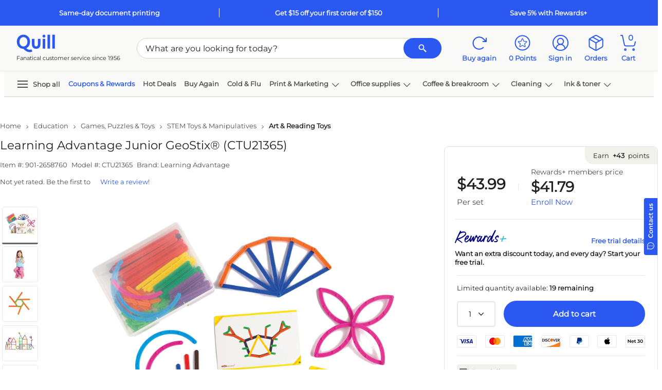

--- FILE ---
content_type: text/html; charset=utf-8
request_url: https://www.google.com/recaptcha/api2/aframe
body_size: 267
content:
<!DOCTYPE HTML><html><head><meta http-equiv="content-type" content="text/html; charset=UTF-8"></head><body><script nonce="290P8MfP61yvUxaIvgyweQ">/** Anti-fraud and anti-abuse applications only. See google.com/recaptcha */ try{var clients={'sodar':'https://pagead2.googlesyndication.com/pagead/sodar?'};window.addEventListener("message",function(a){try{if(a.source===window.parent){var b=JSON.parse(a.data);var c=clients[b['id']];if(c){var d=document.createElement('img');d.src=c+b['params']+'&rc='+(localStorage.getItem("rc::a")?sessionStorage.getItem("rc::b"):"");window.document.body.appendChild(d);sessionStorage.setItem("rc::e",parseInt(sessionStorage.getItem("rc::e")||0)+1);localStorage.setItem("rc::h",'1768364971337');}}}catch(b){}});window.parent.postMessage("_grecaptcha_ready", "*");}catch(b){}</script></body></html>

--- FILE ---
content_type: application/x-javascript
request_url: https://assets.adobedtm.com/a93c62f3cbd7/b3382210c0dd/7e53a9fa8b06/RC3bbbfbe459c84714b30491923c63c335-source.min.js
body_size: 867
content:
// For license information, see `https://assets.adobedtm.com/a93c62f3cbd7/b3382210c0dd/7e53a9fa8b06/RC3bbbfbe459c84714b30491923c63c335-source.js`.
_satellite.__registerScript('https://assets.adobedtm.com/a93c62f3cbd7/b3382210c0dd/7e53a9fa8b06/RC3bbbfbe459c84714b30491923c63c335-source.min.js', "function loadPZPixel(){try{let i=document.createElement(\"script\");if(i.type=\"text/javascript\",i.async=!0,i.src=\"https://pzapi-nb.com/b/1100l1039/1101l373.js\",document.body.append(i),\"checkoutconfirmation\"===Analytics.traffic.pagename&&void 0!==Analytics.tracking.orderconfirm&&Analytics.tracking.orderconfirm.orderrevenue<5e5){let i=\"\",e=\"\",c=Analytics.tracking.orderconfirm.purchaseid,o=Analytics.global.visitor.site_id>0?\"existing\":\"new\",r=\"UMG\";if(void 0!==Analytics.global.visitor.sc4){var t=Analytics.global.visitor.sc4;r=\"8800\"===t||\"8811\"===t||\"9900\"===t?\"PHH\":\"BUS\"}else\"LoggedIn\"==Analytics.global.visitor.vis_status&&(r=void 0!==Analytics.global.visitor.type&&\"Personal\"===Analytics.global.visitor.type?\"PHH\":\"BUS\");let n=\"no\";void 0!==Analytics.global.visitor.custrec&&Analytics.global.visitor.custrec>=3&&Analytics.global.visitor.site_id>0&&(n=\"react\"),Analytics.tracking.orderconfirm.items.forEach((function(t){let i=$.grep(Object.keys(Analytics.tracking.items),(function(i){return Analytics.tracking.items[i].s==t.sku&&\"orderconfirm\"==Analytics.tracking.items[i].loc})),c=Analytics.tracking.items[i];if(null!=c){let i=t.total>0&&t.qty>0?(t.total/t.qty).toFixed(2):\"0\";e+=\"[\",void 0!==c.producthierarchy.sc?e+=\"category:\"+encodeURIComponent(c.producthierarchy.sc.value):e+=\"category:NA\",void 0!==c.producthierarchy.cg?e+=\"/sub_category:\"+encodeURIComponent(c.producthierarchy.cg.value):e+=\"/sub_category:NA\",e+=\"/sku:\"+c.s,e+=\"/value:\"+i,e+=\"/quantity:\"+t.qty,e+=\"]\"}})),void 0!==Analytics.tracking.orderconfirm.orderpromos&&Analytics.tracking.orderconfirm.orderpromos.forEach((function(t){void 0!==t.code&&(i=i.length>0?i+\",\"+t.code:t.code)}));let a=\"https://prf.hn/conversion/campaign:1100l6434/conversionref:\"+c+\"/country:US/currency:USD/customertype:\"+o+\"/custref:/custseg:\"+r+\"/lapsed_customer:\"+n+\"/voucher:\"+i+\"/\"+e,s=document.createElement(\"div\");s.setAttribute(\"data-partnerize\",a),s.setAttribute(\"style\",\"display:none\"),document.body.append(s)}}catch(t){console.log(\"partnerize tag error:\"+t)}}void 0!==window.Analytics?loadPZPixel():AnalyticsEvents&&$(document).bind(AnalyticsEvents.AnalyticsLoaded,(function(){loadPZPixel()}));");

--- FILE ---
content_type: application/x-javascript
request_url: https://assets.adobedtm.com/a93c62f3cbd7/b3382210c0dd/7e53a9fa8b06/RC613ce5c3f4d84a05a2393ad39f9d0445-source.min.js
body_size: 348
content:
// For license information, see `https://assets.adobedtm.com/a93c62f3cbd7/b3382210c0dd/7e53a9fa8b06/RC613ce5c3f4d84a05a2393ad39f9d0445-source.js`.
_satellite.__registerScript('https://assets.adobedtm.com/a93c62f3cbd7/b3382210c0dd/7e53a9fa8b06/RC613ce5c3f4d84a05a2393ad39f9d0445-source.min.js', "function loadTaggStarPixel(){\"searchresults\"!=Analytics.traffic.pagename&&\"browse\"!=Analytics.traffic.pagename&&\"sku\"!=Analytics.traffic.pagename&&\"cart\"!=Analytics.traffic.pagename&&\"checkoutconfirmation\"!=Analytics.traffic.pagename||(window.isMobile&&$(\"body\").attr(\"data-tagg-experience\",\"treatment\"),function(a,t,e,n,i){a.taggstar=a.taggstar||{lib:{},tm:{key:e,style:void 0===n||n,rgn:i}};var c=t.getElementsByTagName(\"script\")[0],s=t.createElement(\"script\");s.async=!0,s.src=\"//cdn02.taggstar.com/js/2321458/taggstar.min.js\",c.parentNode.insertBefore(s,c)}(window,document,\"quillcom\",!0,\"us-east-2\"))}void 0!==window.Analytics?loadTaggStarPixel():AnalyticsEvents&&$(document).bind(AnalyticsEvents.AnalyticsLoaded,(function(){loadTaggStarPixel()}));");

--- FILE ---
content_type: application/javascript
request_url: https://www.quill.com/EnQUaRNba9bu0-noK6hW/X3uL2XbwkSkwDz/Ji1MAQ/G15tHnsQ/MFoB
body_size: 171865
content:
(function(){if(typeof Array.prototype.entries!=='function'){Object.defineProperty(Array.prototype,'entries',{value:function(){var index=0;const array=this;return {next:function(){if(index<array.length){return {value:[index,array[index++]],done:false};}else{return {done:true};}},[Symbol.iterator]:function(){return this;}};},writable:true,configurable:true});}}());(function(){fZ();W2k();k2k();var RS=function(){return ["\x6c\x65\x6e\x67\x74\x68","\x41\x72\x72\x61\x79","\x63\x6f\x6e\x73\x74\x72\x75\x63\x74\x6f\x72","\x6e\x75\x6d\x62\x65\x72"];};var pL=function(CA){return void CA;};var TS=function jS(MW,HF){'use strict';var CF=jS;switch(MW){case DP:{var RU=HF[Yx];UF.push(BU);var nE;return nE=RU&&q4(TW()[p2(n6)].apply(null,[I6,QP]),typeof WT[pY()[g4(wA)](zl(zl(K4)),CN,K4,QS,qF,rF)])&&tY(RU[gW()[Eg(E1)](EU,zl([]),cg)],WT[gL(typeof pY()[g4(AF)],Rl([],[][[]]))?pY()[g4(wA)](kX,GL,K4,Qg,qF,rF):pY()[g4(NY)](zl([]),fg,Z2,Bg,Tg,R3)])&&gL(RU,WT[pY()[g4(wA)].call(null,Qg,A6,K4,UY,qF,rF)][gL(typeof TW()[p2(gF)],Rl([],[][[]]))?TW()[p2(PE)].apply(null,[L6,tQ]):TW()[p2(GL)](Y8,XW)])?nL()[TN(FW)].apply(null,[zl(zl(wA)),YS,W6]):typeof RU,UF.pop(),nE;}break;case gc:{var z4=HF[Yx];var IS=HF[MB];var S8=HF[sM];UF.push(XF);try{var PY=UF.length;var dY=zl([]);var KF;return KF=rL(dw,[Fg()[ZF(W8)](W8,OY,fg,GX),gL(typeof nL()[TN(LU)],Rl([],[][[]]))?nL()[TN(A4)].apply(null,[zl(zl(wA)),dW,GX]):nL()[TN(GX)](z6,sL,Dv),tY(typeof nL()[TN(I6)],'undefined')?nL()[TN(GX)](UN,AL,ZN):nL()[TN(VF)](F3,S,l3),z4.call(IS,S8)]),UF.pop(),KF;}catch(M8){UF.splice(PF(PY,K4),Infinity,XF);var X3;return X3=rL(dw,[Fg()[ZF(W8)](W8,OY,fg,S1),pY()[g4(W8)].call(null,zl(zl(wA)),nN,wU,lX,OY,mW),nL()[TN(VF)](zl(zl(K4)),S,l3),M8]),UF.pop(),X3;}UF.pop();}break;case TV:{var FN;UF.push(T1);return FN=Kl()[Y2(z8)](r1,J3,F4,YU),UF.pop(),FN;}break;case rR:{return this;}break;case RV:{var LW=HF[Yx];return typeof LW;}break;case Wn:{var J6=HF[Yx];var v4=HF[MB];var xW;UF.push(BF);return xW=Rl(WT[tY(typeof gW()[Eg(HL)],'undefined')?gW()[Eg(sS)](A8,d4,bX):gW()[Eg(Z1)](Z1,GF,QX)][nL()[TN(nN)](NY,YW,Zg)](gY(WT[gW()[Eg(Z1)](Z1,mA,QX)][Ug()[qY(DN)](b8,QS,pU,tX,rF,z2)](),Rl(PF(v4,J6),K4))),J6),UF.pop(),xW;}break;case Sw:{var Q1=HF[Yx];var Z3=HF[MB];var xl=HF[sM];return Q1[Z3]=xl;}break;case xI:{var EX=HF[Yx];UF.push(cU);if(gL(typeof EX,TW()[p2(DN)](f4,qU))){var U8;return U8=gW()[Eg(PE)](sU,zl({}),A2),UF.pop(),U8;}var NA;return NA=EX[nL()[TN(HX)].apply(null,[Qg,xA,F4])](new (WT[tY(typeof nL()[TN(B2)],'undefined')?nL()[TN(GX)](F4,H1,G6):nL()[TN(N3)].apply(null,[PS,I4,gF])])(gL(typeof pY()[g4(GX)],'undefined')?pY()[g4(Bg)](K4,mW,bl,UY,Qg,K4):pY()[g4(NY)](HX,q2,nW,zl(K4),X1,LU),gL(typeof Kl()[Y2(x8)],'undefined')?Kl()[Y2(A6)].call(null,E6,UY,H4,H6):Kl()[Y2(Bg)](zl(zl({})),L2,Z1,pN)),nL()[TN(x8)].apply(null,[qL,mN,DA]))[nL()[TN(HX)].call(null,VL,xA,F4)](new (WT[tY(typeof nL()[TN(AF)],Rl('',[][[]]))?nL()[TN(GX)].call(null,Bg,f6,hN):nL()[TN(N3)](zl(K4),I4,gF)])(gW()[Eg(N3)].apply(null,[CS,GF,Q2]),tY(typeof Kl()[Y2(w1)],'undefined')?Kl()[Y2(Bg)](vA,dA,W8,j1):Kl()[Y2(A6)].call(null,mS,UY,AX,H6)),S3()[ZL(PE)](vA,Qg,NY,YF,mW))[tY(typeof nL()[TN(A6)],Rl('',[][[]]))?nL()[TN(GX)].call(null,MY,R8,LL):nL()[TN(HX)].call(null,W6,xA,F4)](new (WT[nL()[TN(N3)].apply(null,[n3,I4,gF])])(gL(typeof nL()[TN(cU)],Rl([],[][[]]))?nL()[TN(YY)].apply(null,[zl({}),IA,E6]):nL()[TN(GX)].apply(null,[YY,RA,LF]),Kl()[Y2(A6)](HL,UY,r1,H6)),nL()[TN(AX)].apply(null,[KA,j8,GU]))[nL()[TN(HX)].call(null,zl(zl({})),xA,F4)](new (WT[nL()[TN(N3)](GL,I4,gF)])(nL()[TN(z8)].call(null,VL,WU,JU),Kl()[Y2(A6)](BF,UY,fW,H6)),Kl()[Y2(EL)](zl(zl(K4)),XU,DF,Mg))[gL(typeof nL()[TN(Z1)],Rl([],[][[]]))?nL()[TN(HX)].apply(null,[fW,xA,F4]):nL()[TN(GX)](rF,r2,kl)](new (WT[nL()[TN(N3)].call(null,AX,I4,gF)])(nL()[TN(cU)](S1,Y8,YY),Kl()[Y2(A6)].apply(null,[zl(zl([])),UY,w1,H6])),gW()[Eg(x8)].apply(null,[Al,P3,HU]))[nL()[TN(HX)](z6,xA,F4)](new (WT[nL()[TN(N3)](kX,I4,gF)])(pY()[g4(PE)](fN,QU,TY,zl(zl({})),dF,W8),Kl()[Y2(A6)](zl(zl([])),UY,qL,H6)),tY(typeof pY()[g4(Bg)],'undefined')?pY()[g4(NY)](pU,b8,fL,q2,wF,ZX):pY()[g4(E1)](fg,fN,wA,DN,YF,NY))[nL()[TN(HX)].call(null,I8,xA,F4)](new (WT[nL()[TN(N3)].apply(null,[f4,I4,gF])])(gW()[Eg(YY)](qv,j4,rA),Kl()[Y2(A6)](FW,UY,mA,H6)),Kl()[Y2(pU)](HX,n6,kX,SF))[gL(typeof nL()[TN(EL)],Rl([],[][[]]))?nL()[TN(HX)](F4,xA,F4):nL()[TN(GX)](zl(zl(K4)),L1,gE)](new (WT[nL()[TN(N3)](BF,I4,gF)])(gW()[Eg(AX)].call(null,nA,zl(zl([])),W6),tY(typeof Kl()[Y2(wA)],'undefined')?Kl()[Y2(Bg)].call(null,xU,VA,rF,T8):Kl()[Y2(A6)](vA,UY,vA,H6)),nL()[TN(jY)](z2,nU,XL))[tY(typeof TW()[p2(HL)],Rl([],[][[]]))?TW()[p2(GL)](I6,kW):TW()[p2(nN)].call(null,sL,pS)](wA,P6),UF.pop(),NA;}break;case In:{return this;}break;case AV:{var E8=HF[Yx];var G8;UF.push(OU);return G8=rL(dw,[nL()[TN(mS)](Qg,FL,nA),E8]),UF.pop(),G8;}break;case kk:{var B8=HF[Yx];var k6=HF[MB];var GA;var Vg;UF.push(bX);var lS;var KW;var z3=TW()[p2(UN)](d4,WN);var b3=B8[Ug()[qY(rF)].call(null,fN,UY,A4,k2,mW,zl(wA))](z3);for(KW=wA;TL(KW,b3[gW()[Eg(wA)](Zg,NW,WP)]);KW++){GA=dL(xX(BS(k6,Bg),l6[mW]),b3[gW()[Eg(wA)](Zg,lY,WP)]);k6*=qI[nL()[TN(z2)].apply(null,[zl(zl(K4)),vW,vE])]();k6&=l6[sS];k6+=l6[Bg];k6&=qI[Fg()[ZF(K4)].call(null,DN,FU,Yl,n6)]();Vg=dL(xX(BS(k6,l6[E1]),l6[mW]),b3[gW()[Eg(wA)](Zg,S1,WP)]);k6*=l6[rF];k6&=l6[sS];k6+=l6[Bg];k6&=l6[PE];lS=b3[GA];b3[GA]=b3[Vg];b3[Vg]=lS;}var N8;return N8=b3[gL(typeof Kl()[Y2(NY)],'undefined')?Kl()[Y2(BF)](Jd,VF,zl(zl([])),Zm):Kl()[Y2(Bg)].call(null,Rf,VO,j0,Yr)](z3),UF.pop(),N8;}break;case sM:{return this;}break;case nB:{UF.push(XU);var kG=[nL()[TN(r1)](zl(wA),wh,Vm),gW()[Eg(j0)].apply(null,[Wm,zl(zl(K4)),qq]),gW()[Eg(A6)].call(null,Mb,zl({}),TH),Kl()[Y2(bb)](mA,VO,GU,GC),tY(typeof nL()[TN(LU)],'undefined')?nL()[TN(GX)](zl(zl(wA)),pU,DF):nL()[TN(fW)](GF,LK,nN),gL(typeof gW()[Eg(rF)],Rl([],[][[]]))?gW()[Eg(EL)](Az,zl(wA),SO):gW()[Eg(sS)].call(null,BF,NW,Sd),Kl()[Y2(KA)](NW,Qg,GX,nP),gL(typeof TW()[p2(E6)],'undefined')?TW()[p2(P3)](OE,hj):TW()[p2(GL)].apply(null,[xD,sU]),zD()[M7(E1)](PG,k2,S1,GL),tY(typeof Kl()[Y2(AX)],'undefined')?Kl()[Y2(Bg)].apply(null,[jY,UC,zl(wA),wf]):Kl()[Y2(XL)].apply(null,[Rf,n3,zl(wA),T7]),Kl()[Y2(I6)].call(null,DN,w1,F3,Js),gW()[Eg(pU)](z6,AF,W0),gL(typeof gW()[Eg(S1)],'undefined')?gW()[Eg(r1)](r1,b8,pD):gW()[Eg(sS)](dr,P3,q2),tY(typeof Kl()[Y2(d4)],Rl([],[][[]]))?Kl()[Y2(Bg)](d4,Us,zl(zl([])),Is):Kl()[Y2(SD)](zl({}),sS,fW,Bf),nL()[TN(kX)](Mz,km,d4),nL()[TN(rq)].call(null,zl({}),TD,OE),TW()[p2(bb)].apply(null,[MY,S0]),gW()[Eg(fW)](Ds,GF,kq),gW()[Eg(kX)].call(null,Uf,KA,Bt),zD()[M7(d4)](cs,AK,fW,j4),Fg()[ZF(GL)](q2,jh,Tr,sS),Fg()[ZF(b8)](I8,cs,mt,E1),nL()[TN(P3)](Bg,zG,HX),nL()[TN(bb)].call(null,zl([]),Cv,lq),tY(typeof gW()[Eg(mS)],Rl([],[][[]]))?gW()[Eg(sS)](Q0,PS,fC):gW()[Eg(rq)](A6,qL,ZD),Kl()[Y2(lY)](UN,dh,PE,Uj),nL()[TN(KA)](UY,OY,P0)];if(q4(typeof WT[Kl()[Y2(fW)].apply(null,[GF,Al,zl([]),Dq])][Kl()[Y2(CN)](QU,sL,Mz,Fm)],tY(typeof TW()[p2(P3)],Rl('',[][[]]))?TW()[p2(GL)].apply(null,[sG,T1]):TW()[p2(z2)](Nd,pC))){var vs;return UF.pop(),vs=null,vs;}var TG=kG[gW()[Eg(wA)](Zg,E6,LC)];var Xd=gW()[Eg(PE)](sU,N3,CO);for(var K0=wA;TL(K0,TG);K0++){var Zq=kG[K0];if(gL(WT[gL(typeof Kl()[Y2(DF)],Rl('',[][[]]))?Kl()[Y2(fW)](GD,Al,Wb,Dq):Kl()[Y2(Bg)](YY,Mf,EL,f0)][gL(typeof Kl()[Y2(ls)],'undefined')?Kl()[Y2(CN)](Nd,sL,VF,Fm):Kl()[Y2(Bg)].call(null,xU,PE,UN,nh)][Zq],undefined)){Xd=gW()[Eg(PE)].call(null,sU,w1,CO)[Kl()[Y2(AF)](Jd,rK,vA,HG)](Xd,TW()[p2(KA)](Ks,gf))[Kl()[Y2(AF)](ZK,rK,VL,HG)](K0);}}var LH;return UF.pop(),LH=Xd,LH;}break;case jJ:{UF.push(DF);try{var jK=UF.length;var ZH=zl([]);var gr;return gr=zl(zl(WT[nL()[TN(NY)](AX,Js,AF)][nL()[TN(XL)](Nd,YH,VF)])),UF.pop(),gr;}catch(gm){UF.splice(PF(jK,K4),Infinity,DF);var wO;return UF.pop(),wO=zl(MB),wO;}UF.pop();}break;case kV:{UF.push(xq);var vq;return vq=tY(typeof WT[nL()[TN(NY)](N3,At,AF)][gW()[Eg(P3)].call(null,KE,zl(zl({})),pD)],gL(typeof TW()[p2(A4)],'undefined')?TW()[p2(n6)](I6,Th):TW()[p2(GL)].call(null,Pm,Km))||tY(typeof WT[nL()[TN(NY)](EL,At,AF)][Fg()[ZF(DN)](f4,MK,TD,GF)],TW()[p2(n6)](I6,Th))||tY(typeof WT[tY(typeof nL()[TN(z2)],'undefined')?nL()[TN(GX)](zl(wA),xH,Uz):nL()[TN(NY)](H4,At,AF)][S3()[ZL(GL)].call(null,z2,W6,MY,rA,Z1)],TW()[p2(n6)].call(null,I6,Th)),UF.pop(),vq;}break;case ZI:{var cb=HF[Yx];UF.push(fG);var bt=WT[nL()[TN(W8)](W8,rT,A2)](cb);var Ah=[];for(var hr in bt)Ah[TW()[p2(K4)](A4,PP)](hr);Ah[tY(typeof Kl()[Y2(YY)],Rl('',[][[]]))?Kl()[Y2(Bg)](Wb,jC,zl(wA),Or):Kl()[Y2(cU)].apply(null,[cU,lO,zl(zl([])),Jn])]();var hC;return hC=function b7(){UF.push(z7);for(;Ah[gW()[Eg(wA)](Zg,rF,hj)];){var Rr=Ah[gW()[Eg(I8)].apply(null,[AX,d4,Hm])]();if(mG(Rr,bt)){var UK;return b7[S3()[ZL(K4)].apply(null,[lK,zl(zl(K4)),mW,LK,zt])]=Rr,b7[TW()[p2(HX)].apply(null,[Oz,HK])]=zl(l6[Tr]),UF.pop(),UK=b7,UK;}}b7[TW()[p2(HX)](Oz,HK)]=zl(wA);var VC;return UF.pop(),VC=b7,VC;},UF.pop(),hC;}break;case wv:{var xb=HF[Yx];UF.push(Df);var kb=new (WT[gL(typeof gW()[Eg(Nd)],Rl([],[][[]]))?gW()[Eg(nN)](bb,zl({}),BC):gW()[Eg(sS)](Of,pm,Lq)])();var UG=kb[Kl()[Y2(kX)](lY,Z1,A6,tJ)](xb);var gt=gW()[Eg(PE)](sU,xU,tt);UG[pY()[g4(rF)](zl(zl({})),S1,B2,b8,wH,sS)](function(Lr){UF.push(Kd);gt+=WT[nL()[TN(K4)].apply(null,[KA,Qs,LD])][Ug()[qY(W8)](XL,q2,G6,Nb,Z1,NW)](Lr);UF.pop();});var R0;return R0=WT[gW()[Eg(Nd)].call(null,Sz,Qg,wq)](gt),UF.pop(),R0;}break;case mw:{UF.push(V7);this[TW()[p2(HX)](Oz,zv)]=zl(wA);var hm=this[Kl()[Y2(I8)].apply(null,[zl(zl([])),nW,Tr,Pz])][wA][gW()[Eg(F4)].apply(null,[Sr,lX,rn])];if(tY(pY()[g4(W8)](bb,NY,wU,zl(wA),kD,mW),hm[Fg()[ZF(W8)].call(null,W8,kD,fg,NW)]))throw hm[nL()[TN(VF)](x8,wx,l3)];var Ys;return Ys=this[TW()[p2(mA)].apply(null,[JU,Nt])],UF.pop(),Ys;}break;case pj:{var Yt=HF[Yx];var Iz=HF[MB];var hs=HF[sM];UF.push(JU);Yt[Iz]=hs[S3()[ZL(K4)](lK,zl(K4),mW,Rz,BF)];UF.pop();}break;case Vn:{UF.push(bd);try{var OO=UF.length;var Z7=zl(MB);var Ct;return Ct=zl(zl(WT[gL(typeof nL()[TN(mW)],Rl([],[][[]]))?nL()[TN(NY)].call(null,zl(wA),Sb,AF):nL()[TN(GX)](w1,Nd,IO)][Ug()[qY(n6)](jY,nN,CG,Yq,Z1,d4)])),UF.pop(),Ct;}catch(zd){UF.splice(PF(OO,K4),Infinity,bd);var xf;return UF.pop(),xf=zl(zl(Yx)),xf;}UF.pop();}break;case pR:{UF.push(Qb);var Jh;return Jh=new (WT[nL()[TN(A6)].call(null,zl([]),lK,Ar)])()[TW()[p2(rq)].apply(null,[rK,RC])](),UF.pop(),Jh;}break;}};var xX=function(rt,Tf){return rt&Tf;};var Wz=function(ED){if(ED===undefined||ED==null){return 0;}var Hq=ED["toLowerCase"]()["replace"](/[^0-9]+/gi,'');return Hq["length"];};var HE=function(){return Yh.apply(this,[nj,arguments]);};var KK=function(Rh){return -Rh;};var BO=function(){return ["\x00Q","O/(CS#","N+#I","\x3fC/,IC","y;\"","=","j;\x3f v\r\r4)\"w","J&=D7","1)O","#rk",",K<H.#_6^X\n1\x40&","Y-<H","9F\x3f",")m5f\n8N#2(!\f=[5N1}\r=Z\t;mf\b:~N!!7m5}xhq;Op\x07;mR(e4\nP/Iff~\x07\b{9:0n.[do*1\f<OGe8g%lP;m3m\n1m52//oMf1}-l~8_~\b`o!\n0m5u:\r(%O$#t;}5eU\vl!\f;m2N1|H!!\bm5f\b\tP{g!\x07(uAT\n~#l\n\f;\x402M\"!~\r4jz4)2fE&J!\f\x3fcj1~l)0m5m:%e7~!\f;yB\x40)DTFz \rhN1|&H!!\x07m5e6Un!((m3P\nnx\'/;ef\n19|\'/=z}x\"P&7j!\f0}!r8G~l5F5f\b%y#l\n\f;GMR\"!~\t+\b.b}\f&} \x3fm5p<Un!()t-P\n1R<c\x404!m5d6y3F$!\f;hE\n3rg0zcj1~l-0m5m}#e7~!\f9vB\x40)DTF1 \ro>f\n:p ^\t;o `>~\r;l\f/Ac&ntsR/;ef\n\'\t\tl\t\n _5t\n1~\x07\tL$U\"m5J\'R3\x40*1\f9{3h)1p%l*.v\x07f~TFz2 \rhN1}\n^U\"m5K/R3\x40*1\f9zh)1v3l/2~\f}1f\n9H\x407 \ro>f\tIW\tbc(/,A.#\x00h _!\'}INGe3Q\t(I:~/tP=:l#=cf\x07~;U1\f9a5f$[\f]!\r(Cm%f\t|\x07$O#\x00;m>LTu\r,-bE,3l\n\f;k\'ei*1\f\x3fu#\rpD!&O(m3w!/;o9f\n*k g3 5v\n2Un&\tm=P\n2S\n`N.\f8 De\n1z3i\x00-\f;f$s~.l\x004}K_5n<1~* g51\b;m-P\n1T}\x404#\x00;m>w\'H:l#,kMf1}.l2\tmv\n1]`!\x07#u\x40L\n2g\n\'O\f}K7\n!~:l#Hcf\b!~.l\x006 5N5`<1Vn %m=P\n1S,:D!\nk\"RCm+2J-\f;fv \bl!xK\'f\n1~=1J)!\f9zFh1~\'|.T\fm7j\n1u\t(!2nEDyJ!\f\x3fc\'f\n1~p=g!\bF5f\t\"f3l7\x07;m.T\'\n*4j+\f#[5f%2|.\x07*m5f\n3t7l!NC=P\n1S :G!i>R\n7H:l#c>f\n\"H \bc,*95f\n2{/7l!0N5e81\v3l-\"!V\n1~/\';m7D:H;J!\f6H\'f\n1|Jv&;mW>H\x00=D!-dE\n\x3f^l\t\'(0_5$~>Ew\r:>Av\n3[/!O/,0m5m#e7,\v\f;B>m&\x07{)9|#Kofug5=\tmAH 1~(L.\tE%f\by%2l\f\x07;m>w*LeB(!\fD\x3fJ<3un!\f0MW81Vi\'!HN5d1~,;Oq.|{\"R/9Tz\r-jD}&L\x07/#(Y5k{2~`!\x07#HAT\n~#iq\vm:O4|\tl\t\'(0_5M\n1z\x07ksm5K\t:]#^):;n1#x-l.\':R\n<l-\f;f\x40B~&f!\f0\'W81]^\x00\r:y=P\n2zu8I\t\x07;m.^\'\n/2r\f66f\n2W&n!\f(b-Vk\r5\fNGm>1stl%:m5dR&j4*/;o9f\n\"q\b,\t;i\r\t[dl51\b;m#P\b~#l.\fm5b\'yt1d(!\fInCyD~2h!\'9a5f7Z\v8^\':1N5d1~,\'t*7 yR/<l\b-\f;f3B~&j7\n\f;oo#Un&($m1\x40\n1~aG!(Bn\n1~\t\"-\f;f-C~I/\b,_.pz]*W!/u#C)hu<O$(+1K5f\n1j62l::\f;m7oz3rg:3\tm\'f\n1}=`!\x07NI1\x40\n1~5,\f;\x40\"!~\v{5\x407q\"y`2\b,Y5Cs~l7t\th3_=%v3l([6n\n1~%B4!\ff>M\n1| ;B43\f;m6CUn((0m5C\")g\n<{*\x07K<A\x00~l/8Y9f\n:y ^\n\f;o `\x3f~\r\'l\fJOK>*\btl\'\x00;m>hH:l\'I~\rFEQ2h!\rm5L!]`!.H<m;R!il!7h7j\n1u\x07]0!\';m7rz\x00LZ!#\nfv1~\'l\vt(a=P\n1T}\x404#\x00;m>w\'H:l#,kMf1}.l\x00\vN5`<7Un\"&,0m5}8*hq>I\b8;y\x07\n1~B\"\x07$+m6j\x07~=E-\rm5J#\'R3b!\f;nq81v/l(6<[6T\tHF\x00_5f\n1v1i.\t;o\"`:~\v1g!\x07NHT\nEP/l([0J\"!~\x07A\f5M>f\n:{ ^U\"m5K#BR3`!\x07zP\n1T!O$\'\x00;m>r*\x00L:l#c9f\n:hdF\" \x40J/\x40^do)!\f9~#VXl\'k2^B/\nxP/oMf1~.l\x00N5n<1~(\\!!\toP\n~N&4\"m)l}|#\';m7B*f.l\x00&a5fD[(K)!\f9F)1v3l(m5d.8e,:l#=\\\x07f\f\x07t&n!\f[-\ne<X\',}8m5m81\rl*y\x40\"v!1~\x07A\f3[5f\':u.l\x0020}f\n3Z\f\tZ)!\f9z3W81x3O#\x00;mP(u>\nx/)66f\n:Lbk\'\n\f;o%\x00~\r\'l\fE%f\fx%wp2\"K3j\n1u\x00B4!\f!M\n1|>w+5\n\rmf\n5k\")&;mFa\"\rp[%\f;uFj\n1u4]0!\';m7q&\x3frg \rmf;~\r\'l\x00(Oi\'#hq`[%\f;Af!1~zP,3G5fy6V\'b\x3fm5p2Un\ry\rF5f\b\'Rr2lV\x00;m>a*~\x07l!\x07>f\n3rg3\tmf\n3m`!IM# \f!l2${2U)xl\')=j\rC\r\"E&7h4\f9a5f$[\f]!\r(Cm%f\t~y>;ef\tqt3\x40/M6f\n5H.l\x003\b\vN5`<1Vn&%m=P\n1T,D!\nk\"RCm+2J-\f;f\x40s\bl#\vKAH 1~*4\\.7m5m)\v/o.!A*7\v:l#(\x3f\x07f\x07~;E\b\t;k-#\\/!\x07Cm%f\t~#n.\fm5n(7y=3*/Mf1|.\tZ!#]P\b=~zT:;mC:Xl*)x7j\n1uw0!\t[5f%q\'g\n!\f;e<1~( X)!\f9xDL<~tsR/;mAn\n1~2B4!HE&\"I dF#ODJ\'f[ \vm5f\n1\n7D\b#\x07;m>h/\x00L9|\"#[5f&>q)\'l\f\tv5f\n:W;l!!\rA%f\n1e\"\bl\n\f;A:iU\vl!\f;jN1|\bL!!\t+","O,\x3fC&","9\x00U\"X",".;_E\"V0)N+#I","8K","T!`6",",\x00J5C\'\x3f","R-$",")[rZZy*Y","`","-6_\"\r(",",K\f5L\'\f(\t_6U$\x07L!\"i\",","k\"B\x00B9J\\+1_0d","","\\\x40.S1\"","\f$\tX2R%K-\x3fC0","%sU\"Z6X-\x3f\\B/","}","W$\x07","d\x40 XH/","$9","\x3fJ\'8H-","\x00T/","\'\r","IR&M%2A&","E\x07"," 5A7",";J#9C\x079","_S\nK69O6(","O(1Y%\x3f","=^H9^*3H","x\x07Z&4_*(\bs\x07D9O0K6.EI","x"," _,8X",";\\K. ^=H0$B","V#>L/","D.O+F8U\"<L09\\O=e\b=N%\f","lO3s","\\T\x3fS\x07\x3fI&","#]\"","9^\t CS1\\09[&","\x00P4","}i","Y!$N+\"4=I\x00w*^)#l3\t","g\\","$P13E(X","*X6U$\x07L!\"","^1","","8B \v:Z\x07-MdD1.C","A]P*5c6\r/^\'B9V\'5","0#","&!*\x40^.5_0\t\"\f$K>V*",".\f","=_\x07","$r\bk1 iB&Q0","%^&\x07)dF;#V>5","T\x00b%P 5_","4\x40$\t","5f\n1\t=7Ow\v\f;A>p&\x07|l\t0_5$~=c\r:>Av\n3eO\':\x3fN5e83h3O\">;kh)1}7\x404!/8~\x07f\f\x07s&o0! \rme~\'y!!\tnP\n}#l\fm6T\n\'H2l;\f=[$E\n2LbZ\fK_5`<8]^\x00\r:;N5q81x3O\">9kf2[7j4\"/;n\x07f\f\x07~&U0!\n\rdf\t|\'l!!\x07\tm3P\f~#n.\fn&T\n7H2l=[5E\nLZ\f\f8_1J<1]$^\':-N5e85\r3OQ>;kv)1}7z4!/;z\x07f\f\x07{&o0$\rm>e/~\'o!!\toFP\n}#lm6TBH2l\f=[\"E\n2LbZ0_5`<\"]^\r:;N5W81x3\x00O\">;f)1G7j4./;n\x07b\f\x07~&E0!\n\rjf\t{)\'l!!\tm3P~#o\f0nT\n7H2l\f[5E\nLZ\f8_6p<1]^\':,N5e86R3O*>;kl)1}7j4!/;D\x07f\f\x07r&o0$\rmf~\'c!!\tnFP\n~q#lm6T\n\'H2o\r\f=[8E\n2L\x07Z*_5`<%]^\x00R:;N6}81x3O\">8kf)1e7j44/;n\x07d&\x07~&o0!\n\raf\t|\'l!\"\tm3P~#lq\fmET\n7H2l\b[5E\n6LZ\f8_5J<1]^\':5N5e82h3g>;o%a!1~\x07\t\"\f0j7w{\x07wl!\n\rmr_op\x3f|\'\x07\f;N5d2xsal\f~.Vp02l\x002Xe>Bxn7\f;G6~<1~)n.3m5f&^\x00=D!/E\n\x3f^l\t.\n_5$~=\r:9a5fi\'l)!\f9v1l1~  O.2!iMJ)|}|\"\';m7r{]J!\f1In<1~)z\x07\x07y5E51~_\buf\nq~,!\f;m7M$\x07~=c\n\f;o!;~\'l\v|)Af 1v3l.2[6T\n9TF \ro9f\n:q\x3fF\" \x40J/\x40^do)!\f9~\"W\x07\x3fHl.cm\n1y=Z\x00-\f;f:r$\x07~;{\"*=a5f\r)R3d!\f>`d1~9{,\f;zR\n)H\x401\';m7u\x00J\n^$&m5fF]`!\v#\'H\n1~iV\x00;m>a~\x07l!\fg9f\n:T\f\t\fOe5f\n4N+\'l\r-N5d1~N-*%uf\tBS>u\t\"\x40f\x07\x40}ht!;m5&=~F\r:;F5f\r!g)t\r\x07;mW(\x40y=3\x40U/oMf1}+B!\f;o F\b=~D\x07y5E5rpl$!\f;m#m\n1u+2]0!;I","Y","[!6L6\f9","].5N7\x40YN%-","+E&_X!$r3\x3fA\x07\x3f\tO!m","HF","65Y6#","Q)\x3fX08\n","*V+%TrSxM","MrI","\bL0\x3f\x40(X","l\x3f_*#M\x00N$d B1\x3fE\x00","Lt","\tA","%EO\x3f","\n;\x40CkK05\x403mCTC.K6%N7\x3f\fH%]V05_\"!\fI8^*3Hmj\fU/Md$Bc(ZE\x00B9](5c\"U9Fd\x3fO)._TJ>Kd8L5m\f/t2]+<*(\bM\x00H9-mp\x40&%HZ","7D5#","$92EOK6\x3f]:6,YT","=H\'\t,>IN(L","t9kK4H2(\tX","P\"K,","`>D$\b9MB","N,\f\"\bhW\x3f","OP.","\x3fo69\x40*$\fI","%R\"T9\x40&\x40Y\n\"","","\tICL71J&","65J*9^$U$P\'\x3fA\v#\x40U","\\(5L14$IR\x3f","\tB648ITw\'Xi9C","62","I&\f9","XD<Q~","z"," H1\r$\t_H%","8A\nw","\"Q!\"z*9"," Z","$99CS.\bK",">T","\x00M+=]7","S9\t7$L7 B\x00\x07<K,\x3fX7\x40.XOkMd6D-!U","t",">J\x40","\'\x3fC7#{I/H","$,I N&y+\"\x40\"","S$","\t;\f$K>->\rq\x40+^Ti1o\rpo1:\tIT","65\x40,(3XJ","7P+7A&\x40\b^\x00Ok S17\x00*","D% ;X\x00U","H\x07","7;D3","3A*#t","\\(9H-","\f_",".B\x07S9\\0\x3f_","N ","H&\x00S!$D,","pPO%$E~OvZI\fW\"Z7mk1\taZE\x07\r]dbqUmJN{Jtpj4v","\'1C5>","^rTu","*","P*5","6D19","!p\f\t-","\"B79Cu*Z","7","4\b\"x5u1","K4D0","#H70\x3fXS2\x00Z\v6","\t.","EW>","\tIQ\"Z\x3f_(\x3f","7H7%!AI\x3f}=L.","V)5y:(\t","Z\"$i\fW9L79B-%\x3f\bC","3B,\v$","8NU","M1>Y*\r(*\x40^<V#8Y","*\t[\x07","n%K%<A$KU","OK\'\\0H\"!_\x07t\"Q%<^","[&)^","W*L3\x3f_\'","w(I","\x3fM\x00BU!3Y2"," B0\tX",",","$_U\x3f\"Z4<L  B\x00s.\bK","3B.,\bI5L\"","#^","JH&","\x00O.","5#C","s+P.[69[&\tON;`\"%C ","TD>V*7","\f","%Ot\x3fO\"B7.\x40","(EI","%R!","&X*5Y,\r(I",")=H\x009","=^f\x3fM","9\b\x40\x3fB2","N/\t(X#N/W","2\x407","Z*7Y+","H18V 4H-","3\x3f\tI2K$K","4\t%","6V(5","56","X4%&)^U"," _,(\t_5R\x3fO+#Y>","M\x00\x07%H\f1C\'\f(\bHD$O1$H\'^m!M\x07\x07*\x00O()p","G","8","-!","","ZK>s!>J7\b","~ dZ6B-(XH%","\\\nRT.L+\"r\'9","P)X7 XH%","\t4i-7","%_;P% M+ H14","\\U*","*K","mTn","35O0\"\bI",";","s","C","AT8X!","o","h(qZ","u%&Lc!=\n\x40Sk S17\x00*","R+%^&-\"\fI0F\x3f","F&!","3%^w$Q0po1:\tI\x07J#}D-","K%\f","*X0B=\\!L7","<5Jo)","35O,BH9","Y\x07B9^)5","1<I\x07ST!B \v","I&$IYN%P","fB","\x40,>Y"];};var bC=function cO(kf,Ft){'use strict';var tK=cO;switch(kf){case xn:{var KG;UF.push(HK);return KG=zl(zl(WT[tY(typeof nL()[TN(A4)],Rl([],[][[]]))?nL()[TN(GX)].apply(null,[wA,f4,Tm]):nL()[TN(NY)].call(null,A6,rj,AF)][nL()[TN(I6)].apply(null,[zl({}),Fr,mt])])),UF.pop(),KG;}break;case sM:{UF.push(Sf);try{var Ph=UF.length;var N7=zl([]);var VK=Rl(WT[nL()[TN(SD)].apply(null,[ZK,UB,tb])](WT[nL()[TN(NY)](Dt,LP,AF)][gW()[Eg(bb)](QU,HL,xk)]),OK(WT[nL()[TN(SD)](j0,UB,tb)](WT[nL()[TN(NY)](f4,LP,AF)][Kl()[Y2(zt)].apply(null,[BF,JU,DN,ps])]),K4));VK+=Rl(OK(WT[gL(typeof nL()[TN(Mh)],'undefined')?nL()[TN(SD)](GX,UB,tb):nL()[TN(GX)](mW,dC,sG)](WT[tY(typeof nL()[TN(mS)],'undefined')?nL()[TN(GX)](QS,bG,mO):nL()[TN(NY)].apply(null,[n3,LP,AF])][Kl()[Y2(Rf)](zl([]),Tg,ls,Zk)]),NY),OK(WT[nL()[TN(SD)](GD,UB,tb)](WT[tY(typeof nL()[TN(GX)],Rl([],[][[]]))?nL()[TN(GX)](A4,bb,B7):nL()[TN(NY)](zl(K4),LP,AF)][nL()[TN(lY)](zl(zl([])),ff,Y0)]),GX));VK+=Rl(OK(WT[nL()[TN(SD)](NW,UB,tb)](WT[nL()[TN(NY)].call(null,P3,LP,AF)][gW()[Eg(KA)](PE,MY,IP)]),W8),OK(WT[nL()[TN(SD)].call(null,fW,UB,tb)](WT[nL()[TN(NY)](E6,LP,AF)][tY(typeof nL()[TN(b8)],'undefined')?nL()[TN(GX)].apply(null,[fW,hD,Ff]):nL()[TN(CN)](B2,lh,S1)]),mW));VK+=Rl(OK(WT[nL()[TN(SD)](VF,UB,tb)](WT[tY(typeof nL()[TN(w1)],Rl([],[][[]]))?nL()[TN(GX)].call(null,GX,q2,nr):nL()[TN(NY)].call(null,z8,LP,AF)][nL()[TN(zt)].apply(null,[z2,zj,rF])]),l6[UN]),OK(WT[nL()[TN(SD)](FW,UB,tb)](WT[gL(typeof nL()[TN(Jd)],'undefined')?nL()[TN(NY)](wA,LP,AF):nL()[TN(GX)](NW,EG,ph)][nL()[TN(Rf)].apply(null,[qb,Id,kX])]),sS));VK+=Rl(OK(WT[nL()[TN(SD)].apply(null,[E1,UB,tb])](WT[nL()[TN(NY)].call(null,P3,LP,AF)][gW()[Eg(XL)](q2,n6,cx)]),Bg),OK(WT[tY(typeof nL()[TN(mW)],'undefined')?nL()[TN(GX)](zl({}),w0,Aq):nL()[TN(SD)](Tr,UB,tb)](WT[gL(typeof nL()[TN(FW)],Rl('',[][[]]))?nL()[TN(NY)].apply(null,[zl({}),LP,AF]):nL()[TN(GX)](K4,gO,Rd)][TW()[p2(XL)](UN,MG)]),PE));VK+=Rl(OK(WT[nL()[TN(SD)](FW,UB,tb)](WT[nL()[TN(NY)].apply(null,[fg,LP,AF])][tY(typeof S3()[ZL(GX)],Rl(gL(typeof gW()[Eg(E1)],Rl([],[][[]]))?gW()[Eg(PE)].apply(null,[sU,F4,ds]):gW()[Eg(sS)].apply(null,[lt,zl(zl([])),HU]),[][[]]))?S3()[ZL(sS)].apply(null,[RC,vA,db,xK,AX]):S3()[ZL(b8)](VH,w1,f4,NO,CN)]),l6[ZK]),OK(WT[gL(typeof nL()[TN(NY)],'undefined')?nL()[TN(SD)].call(null,E1,UB,tb):nL()[TN(GX)].apply(null,[zl(zl(wA)),gK,Vq])](WT[nL()[TN(NY)](zl([]),LP,AF)][nL()[TN(Z0)](FW,Ot,KC)]),d4));VK+=Rl(OK(WT[nL()[TN(SD)](HX,UB,tb)](WT[nL()[TN(NY)].apply(null,[HL,LP,AF])][gL(typeof nL()[TN(lY)],'undefined')?nL()[TN(UY)].call(null,Mz,Pc,K4):nL()[TN(GX)](zl(zl(wA)),Vz,YY)]),qI[nL()[TN(n3)](Bg,Tk,dF)]()),OK(WT[nL()[TN(SD)](zl(zl([])),UB,tb)](WT[nL()[TN(NY)](GD,LP,AF)][TW()[p2(I6)](bb,wD)]),GL));VK+=Rl(OK(WT[nL()[TN(SD)].call(null,zl(zl(K4)),UB,tb)](WT[tY(typeof nL()[TN(d4)],Rl('',[][[]]))?nL()[TN(GX)](xU,lY,cK):nL()[TN(NY)].apply(null,[P3,LP,AF])][S3()[ZL(DN)].apply(null,[DA,wA,d4,NO,QU])]),b8),OK(WT[nL()[TN(SD)](UY,UB,tb)](WT[nL()[TN(NY)].call(null,HL,LP,AF)][Kl()[Y2(Z0)].call(null,Bg,S1,ls,Dh)]),l6[q2]));VK+=Rl(OK(WT[gL(typeof nL()[TN(W8)],Rl('',[][[]]))?nL()[TN(SD)](BF,UB,tb):nL()[TN(GX)].apply(null,[sS,TH,vb])](WT[nL()[TN(NY)](Tr,LP,AF)][Kl()[Y2(UY)].call(null,H4,mW,zl(zl(wA)),lc)]),DN),OK(WT[nL()[TN(SD)](W8,UB,tb)](WT[nL()[TN(NY)].apply(null,[W8,LP,AF])][Kl()[Y2(n3)].apply(null,[QU,Gr,zl([]),K8])]),DF));VK+=Rl(OK(WT[nL()[TN(SD)](SD,UB,tb)](WT[nL()[TN(NY)](VL,LP,AF)][S3()[ZL(DF)].call(null,rq,YY,DN,NO,z6)]),l6[AF]),OK(WT[nL()[TN(SD)](zl(zl([])),UB,tb)](WT[nL()[TN(NY)].apply(null,[jY,LP,AF])][TW()[p2(SD)].apply(null,[ls,tN])]),n6));VK+=Rl(OK(WT[nL()[TN(SD)].call(null,z6,UB,tb)](WT[nL()[TN(NY)](FW,LP,AF)][nL()[TN(W6)].call(null,zt,bK,Ks)]),f4),OK(WT[tY(typeof nL()[TN(b8)],Rl('',[][[]]))?nL()[TN(GX)].call(null,A6,QD,ZD):nL()[TN(SD)](GF,UB,tb)](WT[tY(typeof nL()[TN(NW)],Rl('',[][[]]))?nL()[TN(GX)](YY,WH,Zs):nL()[TN(NY)](KA,LP,AF)][gW()[Eg(I6)].apply(null,[JU,NW,fU])]),UN));VK+=Rl(OK(WT[gL(typeof nL()[TN(r1)],Rl('',[][[]]))?nL()[TN(SD)].apply(null,[EL,UB,tb]):nL()[TN(GX)](f4,TC,YC)](WT[nL()[TN(NY)](zl(zl(K4)),LP,AF)][gW()[Eg(SD)](GU,b8,Z4)]),BF),OK(WT[nL()[TN(SD)].apply(null,[mS,UB,tb])](WT[nL()[TN(NY)].call(null,zl(zl([])),LP,AF)][Kl()[Y2(W6)].apply(null,[W8,GF,A4,zW])]),MY));VK+=Rl(OK(WT[nL()[TN(SD)].call(null,GU,UB,tb)](WT[nL()[TN(NY)].call(null,HX,LP,AF)][TW()[p2(lY)](gh,CU)]),Nd),OK(WT[nL()[TN(SD)](P3,UB,tb)](WT[nL()[TN(NY)].call(null,zl(zl(K4)),LP,AF)][nL()[TN(Wb)].call(null,zl([]),C7,HL)]),AF));VK+=Rl(OK(WT[nL()[TN(SD)](r1,UB,tb)](WT[nL()[TN(NY)](NW,LP,AF)][Kl()[Y2(Wb)](I8,Tr,rq,AU)]),S1),OK(WT[nL()[TN(SD)].call(null,mA,UB,tb)](WT[nL()[TN(NY)].call(null,f4,LP,AF)][TW()[p2(CN)](tX,nr)]),ZK));VK+=Rl(OK(WT[nL()[TN(SD)](DF,UB,tb)](WT[nL()[TN(NY)](zl(zl({})),LP,AF)][Kl()[Y2(GD)](mA,GL,UN,g3)]),Tr),OK(WT[nL()[TN(SD)](z2,UB,tb)](WT[nL()[TN(NY)](pU,LP,AF)][gW()[Eg(lY)](DA,SD,L7)]),q2));VK+=Rl(OK(WT[nL()[TN(SD)].apply(null,[F3,UB,tb])](WT[nL()[TN(NY)](pm,LP,AF)][gL(typeof zD()[M7(DF)],Rl([],[][[]]))?zD()[M7(GL)](Rt,kt,W6,UN):zD()[M7(z2)](KC,A2,VL,hD)]),NW),OK(WT[nL()[TN(SD)].apply(null,[Z1,UB,tb])](WT[nL()[TN(NY)].apply(null,[I6,LP,AF])][TW()[p2(zt)].call(null,SD,g2)]),qI[Kl()[Y2(lX)](Z0,E1,zl([]),LT)]()));VK+=Rl(Rl(OK(WT[nL()[TN(SD)].call(null,CN,UB,tb)](WT[TW()[p2(d4)].call(null,pm,rf)][Ug()[qY(f4)](B2,DN,Jq,sC,MY,GF)]),HL),OK(WT[nL()[TN(SD)].call(null,Rf,UB,tb)](WT[nL()[TN(NY)].apply(null,[UY,LP,AF])][nL()[TN(GD)].call(null,ls,Yz,CS)]),l6[NW])),OK(WT[nL()[TN(SD)](W8,UB,tb)](WT[nL()[TN(NY)].apply(null,[Qg,LP,AF])][gL(typeof TW()[p2(I8)],Rl([],[][[]]))?TW()[p2(Rf)](QU,cN):TW()[p2(GL)].apply(null,[rO,sD])]),j4));var OG;return OG=VK[gW()[Eg(Mh)](z2,fg,ZW)](),UF.pop(),OG;}catch(wb){UF.splice(PF(Ph,K4),Infinity,Sf);var cG;return cG=gW()[Eg(W8)](bG,f4,Z2),UF.pop(),cG;}UF.pop();}break;case nw:{var DD=Ft[Yx];UF.push(vm);try{var ws=UF.length;var Vh=zl(MB);if(tY(DD[Kl()[Y2(fW)].apply(null,[fW,Al,zl(wA),HI])][TW()[p2(Z0)].call(null,GL,WS)],undefined)){var H0;return H0=zD()[M7(b8)](Gf,bz,n6,NY),UF.pop(),H0;}if(tY(DD[Kl()[Y2(fW)](pm,Al,Z0,HI)][tY(typeof TW()[p2(z2)],Rl('',[][[]]))?TW()[p2(GL)](qt,ld):TW()[p2(Z0)](GL,WS)],zl({}))){var nD;return nD=gW()[Eg(W8)].apply(null,[bG,GX,QK]),UF.pop(),nD;}var F0;return F0=Kl()[Y2(NY)].call(null,qL,Bg,z6,AS),UF.pop(),F0;}catch(AC){UF.splice(PF(ws,K4),Infinity,vm);var rD;return rD=gW()[Eg(CN)](Cd,j0,C7),UF.pop(),rD;}UF.pop();}break;case ZI:{var Am=Ft[Yx];var Tb=Ft[MB];UF.push(CK);if(HC(typeof WT[TW()[p2(d4)](pm,nm)][gW()[Eg(Rf)](gF,zl(zl({})),Ls)],TW()[p2(z2)](Nd,T0))){WT[tY(typeof TW()[p2(mS)],Rl([],[][[]]))?TW()[p2(GL)](Ef,sK):TW()[p2(d4)](pm,nm)][gW()[Eg(Rf)](gF,zl(K4),Ls)]=gW()[Eg(PE)](sU,K4,At)[Kl()[Y2(AF)].call(null,bb,rK,AF,bW)](Am,nL()[TN(Z1)](KA,DK,Gr))[Kl()[Y2(AF)].apply(null,[KA,rK,I8,bW])](Tb,gW()[Eg(Z0)].apply(null,[m7,EL,fF]));}UF.pop();}break;case jR:{var tC=Ft[Yx];var NC=Ft[MB];UF.push(rs);if(zl(jD(tC,NC))){throw new (WT[Kl()[Y2(DF)].apply(null,[mA,bG,YY,F2])])(S3()[ZL(qL)](Mt,j0,ls,Df,XL));}UF.pop();}break;case Hn:{var sO=Ft[Yx];var jt=Ft[MB];UF.push(tt);var Lh=jt[Kl()[Y2(P6)](zl(K4),N3,n6,RG)];var PC=jt[Kl()[Y2(g0)].call(null,zl(K4),bd,zt,ZD)];var lz=jt[gW()[Eg(VL)](Qq,n6,p1)];var Rb=jt[Kl()[Y2(Wm)](wA,F4,QU,wr)];var rG=jt[zD()[M7(UN)](Xt,Pr,HL,d4)];var IC=jt[zD()[M7(BF)](LO,q0,lX,d4)];var FD=jt[Kl()[Y2(Dt)].apply(null,[NW,QU,Z0,cE])];var FH=jt[zD()[M7(MY)](A7,vd,b8,z2)];var mD;return mD=gW()[Eg(PE)].call(null,sU,H4,nG)[Kl()[Y2(AF)](Bg,rK,zl([]),c3)](sO)[Kl()[Y2(AF)](A4,rK,P3,c3)](Lh,TW()[p2(KA)](Ks,Gf))[Kl()[Y2(AF)].apply(null,[pm,rK,zl(zl([])),c3])](PC,TW()[p2(KA)](Ks,Gf))[Kl()[Y2(AF)](rF,rK,F3,c3)](lz,TW()[p2(KA)](Ks,Gf))[tY(typeof Kl()[Y2(W8)],'undefined')?Kl()[Y2(Bg)].call(null,fW,CD,fW,qE):Kl()[Y2(AF)](MY,rK,sS,c3)](Rb,TW()[p2(KA)](Ks,Gf))[Kl()[Y2(AF)](Mh,rK,DN,c3)](rG,TW()[p2(KA)](Ks,Gf))[Kl()[Y2(AF)].apply(null,[Z1,rK,x8,c3])](IC,TW()[p2(KA)].call(null,Ks,Gf))[Kl()[Y2(AF)](A4,rK,VL,c3)](FD,TW()[p2(KA)](Ks,Gf))[Kl()[Y2(AF)](E1,rK,zl(K4),c3)](FH,S3()[ZL(W8)](Im,z6,K4,XD,AF)),UF.pop(),mD;}break;case Fk:{var XC=zl(MB);UF.push(xD);try{var Kr=UF.length;var Ud=zl({});if(WT[nL()[TN(NY)](pU,hW,AF)][Ug()[qY(n6)](n3,N3,CG,th,Z1,Mz)]){WT[nL()[TN(NY)](PS,hW,AF)][Ug()[qY(n6)].call(null,rq,zl(zl([])),CG,th,Z1,GU)][Kl()[Y2(VA)].apply(null,[E6,Vz,zl(K4),WE])](pY()[g4(DN)](zl(zl({})),CN,VG,Qg,zf,mW),Kl()[Y2(bl)].call(null,EL,YF,zl([]),sY));WT[nL()[TN(NY)](ZK,hW,AF)][tY(typeof Ug()[qY(GL)],Rl(gL(typeof gW()[Eg(GX)],Rl('',[][[]]))?gW()[Eg(PE)](sU,Jd,Ez):gW()[Eg(sS)](C7,NW,ZD),[][[]]))?Ug()[qY(mW)].apply(null,[rF,GU,Lz,RA,F7,N3]):Ug()[qY(n6)](bd,Z0,CG,th,Z1,GL)][gW()[Eg(Dt)].apply(null,[Gq,PS,JD])](pY()[g4(DN)].call(null,Qg,lX,VG,lX,zf,mW));XC=zl(zl([]));}}catch(dq){UF.splice(PF(Kr,K4),Infinity,xD);}var MH;return UF.pop(),MH=XC,MH;}break;case DQ:{UF.push(H1);var jH=gW()[Eg(qb)](ld,LU,B4);var ct=gL(typeof Kl()[Y2(VF)],'undefined')?Kl()[Y2(vH)](zl(zl({})),OE,w1,Kv):Kl()[Y2(Bg)](lX,dW,zl({}),Xb);for(var Oh=wA;TL(Oh,sU);Oh++)jH+=ct[Kl()[Y2(mW)](FW,Uf,SD,SM)](WT[gW()[Eg(Z1)](Z1,cU,nR)][nL()[TN(nN)](UN,TX,Zg)](gY(WT[tY(typeof gW()[Eg(d4)],'undefined')?gW()[Eg(sS)](DE,f4,BG):gW()[Eg(Z1)](Z1,jY,nR)][tY(typeof Ug()[qY(DF)],Rl(gW()[Eg(PE)](sU,I6,j7),[][[]]))?Ug()[qY(mW)].apply(null,[NY,zl({}),Jf,qb,Nr,rF]):Ug()[qY(DN)].call(null,rq,Qg,pU,Zr,rF,Qg)](),ct[gW()[Eg(wA)](Zg,GX,LY)])));var df;return UF.pop(),df=jH,df;}break;case Qw:{var rC=Ft[Yx];UF.push(vC);var Qt=zD()[M7(b8)].apply(null,[Xf,bz,Wb,NY]);try{var nq=UF.length;var qz=zl(zl(Yx));if(rC[Kl()[Y2(fW)](zl([]),Al,AF,I0)][Kl()[Y2(rK)](HX,mt,Bg,w7)]){var G7=rC[Kl()[Y2(fW)](W8,Al,w1,I0)][Kl()[Y2(rK)](E6,mt,z2,w7)][gL(typeof gW()[Eg(DN)],'undefined')?gW()[Eg(Mh)](z2,sS,fd):gW()[Eg(sS)](GC,sS,R7)]();var p7;return UF.pop(),p7=G7,p7;}else{var ZO;return UF.pop(),ZO=Qt,ZO;}}catch(Sm){UF.splice(PF(nq,K4),Infinity,vC);var TK;return UF.pop(),TK=Qt,TK;}UF.pop();}break;case Dk:{var rE=Ft[Yx];UF.push(Y7);var UD=gW()[Eg(z6)].call(null,fW,wA,U3);var dD=gW()[Eg(z6)].call(null,fW,E6,U3);if(rE[TW()[p2(d4)](pm,YA)]){var Eb=rE[gL(typeof TW()[p2(LU)],Rl('',[][[]]))?TW()[p2(d4)].call(null,pm,YA):TW()[p2(GL)](Vf,vb)][TW()[p2(QS)](DC,OA)](gW()[Eg(PS)](Iq,P3,X6));var xO=Eb[gW()[Eg(GF)](vH,zl(wA),ZU)](Fg()[ZF(DF)](mW,s6,xq,GL));if(xO){var Gs=xO[nL()[TN(g0)].call(null,zl(zl([])),HS,VA)](nL()[TN(Wm)](zl(K4),WP,G6));if(Gs){UD=xO[Kl()[Y2(nW)](AX,gh,zl(zl(K4)),XA)](Gs[pY()[g4(DF)](zl([]),BF,gh,lY,b6,UN)]);dD=xO[tY(typeof Kl()[Y2(SD)],Rl([],[][[]]))?Kl()[Y2(Bg)](vA,Xr,CN,EG):Kl()[Y2(nW)](bb,gh,pU,XA)](Gs[gL(typeof TW()[p2(Wm)],Rl('',[][[]]))?TW()[p2(fg)](GX,r8):TW()[p2(GL)](BC,x8)]);}}}var cz;return cz=rL(dw,[gW()[Eg(P6)](A2,PS,vF),UD,Kl()[Y2(dO)].apply(null,[UY,l3,MY,pg]),dD]),UF.pop(),cz;}break;case rB:{var Vd=Ft[Yx];var Fh;UF.push(IK);return Fh=zl(zl(Vd[Kl()[Y2(fW)](GF,Al,PS,jU)]))&&zl(zl(Vd[Kl()[Y2(fW)].call(null,zl(zl(K4)),Al,w1,jU)][tY(typeof Kl()[Y2(A4)],'undefined')?Kl()[Y2(Bg)].apply(null,[MY,Jm,pU,hb]):Kl()[Y2(CN)](XL,sL,cU,hW)]))&&Vd[Kl()[Y2(fW)](bb,Al,PS,jU)][Kl()[Y2(CN)].call(null,KA,sL,j0,hW)][l6[NY]]&&tY(Vd[Kl()[Y2(fW)](ZK,Al,pU,jU)][tY(typeof Kl()[Y2(fg)],Rl([],[][[]]))?Kl()[Y2(Bg)].apply(null,[w1,cH,FW,nd]):Kl()[Y2(CN)](zl(wA),sL,cU,hW)][wA][gW()[Eg(Mh)](z2,A4,QF)](),gW()[Eg(g0)](lY,F3,Pm))?Kl()[Y2(NY)](kX,Bg,zl({}),BY):gW()[Eg(W8)](bG,mA,Fr),UF.pop(),Fh;}break;case Lj:{var QG=Ft[Yx];UF.push(xm);var qK=QG[Kl()[Y2(fW)].apply(null,[F4,Al,MY,JE])][nL()[TN(VA)](j4,YN,DC)];if(qK){var BD=qK[gW()[Eg(Mh)].call(null,z2,q2,IX)]();var Jt;return UF.pop(),Jt=BD,Jt;}else{var Gt;return Gt=zD()[M7(b8)].call(null,Ob,bz,z8,NY),UF.pop(),Gt;}UF.pop();}break;case MB:{UF.push(hG);throw new (WT[Kl()[Y2(DF)](Z0,bG,F3,s4)])(S3()[ZL(AF)].apply(null,[nA,bd,Sr,HG,mA]));}break;case OP:{var mz=Ft[Yx];UF.push(dA);if(gL(typeof WT[pY()[g4(wA)](XL,Z0,K4,qb,EK,rF)],TW()[p2(z2)].apply(null,[Nd,Ub]))&&HC(mz[WT[pY()[g4(wA)].apply(null,[rq,VF,K4,AX,EK,rF])][nL()[TN(w1)].apply(null,[zl([]),TY,SD])]],null)||HC(mz[TW()[p2(vA)](Jd,DL)],null)){var Hz;return Hz=WT[Kl()[Y2(E1)].call(null,n3,vE,r1,dC)][gW()[Eg(fg)](Vt,zl(zl(K4)),Zt)](mz),UF.pop(),Hz;}UF.pop();}break;case nI:{var Rm=Ft[Yx];var Pt=Ft[MB];UF.push(Bd);if(q4(Pt,null)||qf(Pt,Rm[tY(typeof gW()[Eg(x8)],Rl('',[][[]]))?gW()[Eg(sS)].apply(null,[Sh,Bg,k0]):gW()[Eg(wA)](Zg,P3,sN)]))Pt=Rm[gW()[Eg(wA)](Zg,zl(zl(wA)),sN)];for(var Kz=wA,QC=new (WT[Kl()[Y2(E1)].apply(null,[PS,vE,j4,V4])])(Pt);TL(Kz,Pt);Kz++)QC[Kz]=Rm[Kz];var RH;return UF.pop(),RH=QC,RH;}break;case bw:{var cC=Ft[Yx];UF.push(Jf);var WO=gW()[Eg(PE)](sU,zl(zl(wA)),w2);var zC=gW()[Eg(PE)](sU,qL,w2);var YO=Kl()[Y2(Sz)](Mh,Ch,zl(zl({})),IY);var dK=[];try{var gq=UF.length;var g7=zl({});try{WO=cC[TW()[p2(P6)](DF,qX)];}catch(c7){UF.splice(PF(gq,K4),Infinity,Jf);if(c7[gW()[Eg(AF)](pb,QS,UW)][nL()[TN(Ar)](zl({}),P8,Bm)](YO)){WO=gW()[Eg(lO)](BF,Wb,ON);}}var qO=WT[gW()[Eg(Z1)].apply(null,[Z1,zl({}),ZA])][nL()[TN(nN)](bd,O8,Zg)](gY(WT[gW()[Eg(Z1)](Z1,bd,ZA)][Ug()[qY(DN)](Wb,FW,pU,fY,rF,UN)](),qr))[gW()[Eg(Mh)](z2,K4,Q4)]();cC[tY(typeof TW()[p2(GU)],Rl('',[][[]]))?TW()[p2(GL)](wH,EL):TW()[p2(P6)].apply(null,[DF,qX])]=qO;zC=gL(cC[TW()[p2(P6)](DF,qX)],qO);dK=[rL(dw,[gW()[Eg(n6)](ls,A4,Z8),WO]),rL(dw,[Kl()[Y2(rF)](lX,YY,n6,G2),xX(zC,l6[Tr])[gW()[Eg(Mh)](z2,MY,Q4)]()])];var O7;return UF.pop(),O7=dK,O7;}catch(Dr){UF.splice(PF(gq,K4),Infinity,Jf);dK=[rL(dw,[gW()[Eg(n6)].call(null,ls,z6,Z8),WO]),rL(dw,[tY(typeof Kl()[Y2(lX)],'undefined')?Kl()[Y2(Bg)](QS,pz,fN,qG):Kl()[Y2(rF)](zl(zl({})),YY,n6,G2),zC])];}var JO;return UF.pop(),JO=dK,JO;}break;case fB:{var jm=Ft[Yx];UF.push(U7);var Gz=tY(typeof zD()[M7(Bg)],Rl(gW()[Eg(PE)].call(null,sU,Qg,CM),[][[]]))?zD()[M7(z2)](Nd,SG,j0,UO):zD()[M7(b8)](XE,bz,AF,NY);var rh=zD()[M7(b8)](XE,bz,N3,NY);var Cf=new (WT[nL()[TN(N3)](NW,fE,gF)])(new (WT[nL()[TN(N3)](mS,fE,gF)])(TW()[p2(g0)](qb,O3)));try{var BH=UF.length;var zE=zl([]);if(zl(zl(WT[nL()[TN(NY)].call(null,GL,lN,AF)][nL()[TN(W8)](b8,ZE,A2)]))&&zl(zl(WT[nL()[TN(NY)](W6,lN,AF)][nL()[TN(W8)](W8,ZE,A2)][pY()[g4(n6)](Rf,x8,rF,QU,lR,Nd)]))){var jb=WT[nL()[TN(W8)](mS,ZE,A2)][gL(typeof pY()[g4(mW)],Rl([],[][[]]))?pY()[g4(n6)](fg,Z1,rF,DN,lR,Nd):pY()[g4(NY)](zl(zl(wA)),bb,HK,zl(zl(K4)),bD,MO)](WT[gW()[Eg(Ar)](rq,DN,nX)][gL(typeof TW()[p2(lY)],'undefined')?TW()[p2(PE)](L6,hY):TW()[p2(GL)](q0,Th)],tY(typeof gW()[Eg(GD)],Rl('',[][[]]))?gW()[Eg(sS)](vf,Jd,Es):gW()[Eg(Wm)].call(null,Ks,z2,Nl));if(jb){Gz=Cf[gL(typeof Kl()[Y2(bG)],Rl([],[][[]]))?Kl()[Y2(bl)](PE,YF,CN,k4):Kl()[Y2(Bg)].call(null,pm,sz,bb,Jr)](jb[gW()[Eg(n6)](ls,P3,C8)][tY(typeof gW()[Eg(UY)],'undefined')?gW()[Eg(sS)].apply(null,[ds,AF,Xz]):gW()[Eg(Mh)].call(null,z2,NW,wY)]());}}rh=gL(WT[nL()[TN(NY)](zl(zl([])),lN,AF)],jm);}catch(Bh){UF.splice(PF(BH,K4),Infinity,U7);Gz=gW()[Eg(CN)](Cd,Jd,F8);rh=gL(typeof gW()[Eg(bd)],Rl([],[][[]]))?gW()[Eg(CN)].apply(null,[Cd,zl(zl({})),F8]):gW()[Eg(sS)](XW,zl(wA),rm);}var Ib=Rl(Gz,OK(rh,qI[gL(typeof Kl()[Y2(AX)],'undefined')?Kl()[Y2(E6)](QS,m7,zl(zl(K4)),VY):Kl()[Y2(Bg)](Rf,ff,zl(zl(K4)),kC)]()))[gW()[Eg(Mh)].apply(null,[z2,Rf,wY])]();var Yd;return UF.pop(),Yd=Ib,Yd;}break;case lI:{UF.push(wf);var Zb=WT[nL()[TN(W8)].call(null,B2,JX,A2)][TW()[p2(Wm)].call(null,G6,bh)]?WT[nL()[TN(W8)](r1,JX,A2)][nL()[TN(E6)](UN,Kt,VL)](WT[gL(typeof nL()[TN(mS)],Rl('',[][[]]))?nL()[TN(W8)].call(null,pU,JX,A2):nL()[TN(GX)](ls,A2,xq)][gL(typeof TW()[p2(pm)],Rl('',[][[]]))?TW()[p2(Wm)](G6,bh):TW()[p2(GL)].call(null,rb,Lm)](WT[Kl()[Y2(fW)].call(null,zl(zl({})),Al,pU,qV)]))[Kl()[Y2(BF)](XL,VF,cU,tr)](gL(typeof TW()[p2(xU)],'undefined')?TW()[p2(KA)](Ks,jd):TW()[p2(GL)](Fd,Om)):gW()[Eg(PE)](sU,zl(K4),IO);var Qh;return UF.pop(),Qh=Zb,Qh;}break;case mT:{UF.push(Y8);var wt=gL(typeof zD()[M7(f4)],'undefined')?zD()[M7(b8)](hz,bz,AX,NY):zD()[M7(z2)](Xt,DN,AX,Gb);try{var tG=UF.length;var kH=zl(MB);if(WT[Kl()[Y2(fW)].call(null,I8,Al,S1,PD)]&&WT[Kl()[Y2(fW)].call(null,Mz,Al,mS,PD)][S3()[ZL(ZK)](j0,kX,E1,IH,Qg)]&&WT[Kl()[Y2(fW)].apply(null,[Rf,Al,UY,PD])][S3()[ZL(ZK)](j0,z6,E1,IH,Mz)][tY(typeof TW()[p2(dz)],Rl([],[][[]]))?TW()[p2(GL)](rr,xt):TW()[p2(VG)].call(null,NH,Q7)]){var nt=WT[Kl()[Y2(fW)](Nd,Al,QU,PD)][S3()[ZL(ZK)](j0,Jd,E1,IH,rF)][TW()[p2(VG)].apply(null,[NH,Q7])][gW()[Eg(Mh)](z2,nN,Og)]();var fr;return UF.pop(),fr=nt,fr;}else{var Er;return UF.pop(),Er=wt,Er;}}catch(Tq){UF.splice(PF(tG,K4),Infinity,Y8);var zm;return UF.pop(),zm=wt,zm;}UF.pop();}break;case lv:{UF.push(fm);var WG=zD()[M7(b8)].call(null,nK,bz,zt,NY);try{var bE=UF.length;var tq=zl(MB);if(WT[Kl()[Y2(fW)].call(null,VF,Al,zl(wA),X6)][Kl()[Y2(CN)](GD,sL,H4,KS)]&&WT[Kl()[Y2(fW)].apply(null,[j4,Al,zl(wA),X6])][Kl()[Y2(CN)](A6,sL,E1,KS)][wA]&&WT[Kl()[Y2(fW)](zl(zl([])),Al,Z0,X6)][Kl()[Y2(CN)](ls,sL,SD,KS)][l6[NY]][wA]&&WT[Kl()[Y2(fW)](zl(wA),Al,qb,X6)][tY(typeof Kl()[Y2(GU)],Rl([],[][[]]))?Kl()[Y2(Bg)].call(null,AX,Sd,KA,CC):Kl()[Y2(CN)].call(null,N3,sL,fN,KS)][wA][wA][nL()[TN(bl)](mW,SY,Es)]){var bs=tY(WT[Kl()[Y2(fW)].call(null,kX,Al,kX,X6)][gL(typeof Kl()[Y2(Dt)],Rl('',[][[]]))?Kl()[Y2(CN)](GD,sL,zl(zl([])),KS):Kl()[Y2(Bg)].apply(null,[fN,ld,z8,st])][wA][wA][nL()[TN(bl)].apply(null,[ls,SY,Es])],WT[Kl()[Y2(fW)].call(null,Rf,Al,zl(zl([])),X6)][gL(typeof Kl()[Y2(fW)],'undefined')?Kl()[Y2(CN)](DN,sL,N3,KS):Kl()[Y2(Bg)].call(null,I6,St,fg,Uh)][wA]);var Nf=bs?Kl()[Y2(NY)](zl(zl({})),Bg,wA,PW):gW()[Eg(W8)].call(null,bG,VL,Cm);var Hf;return UF.pop(),Hf=Nf,Hf;}else{var lC;return UF.pop(),lC=WG,lC;}}catch(sE){UF.splice(PF(bE,K4),Infinity,fm);var TO;return UF.pop(),TO=WG,TO;}UF.pop();}break;case Ic:{UF.push(lX);var Pd=zD()[M7(b8)].call(null,gh,bz,ZK,NY);if(WT[Kl()[Y2(fW)](P3,Al,d4,hO)]&&WT[Kl()[Y2(fW)].apply(null,[Mh,Al,QS,hO])][gL(typeof Kl()[Y2(bd)],Rl('',[][[]]))?Kl()[Y2(CN)](Z1,sL,GF,hq):Kl()[Y2(Bg)].call(null,Mh,vK,zl(wA),U0)]&&WT[Kl()[Y2(fW)].call(null,HL,Al,mA,hO)][Kl()[Y2(CN)](rF,sL,nN,hq)][Fg()[ZF(BF)](sS,Yq,nU,Z0)]){var Zd=WT[gL(typeof Kl()[Y2(AF)],Rl('',[][[]]))?Kl()[Y2(fW)](YY,Al,A6,hO):Kl()[Y2(Bg)](DF,lm,kX,jz)][Kl()[Y2(CN)].call(null,LU,sL,UN,hq)][Fg()[ZF(BF)](sS,Yq,nU,AX)];try{var qs=UF.length;var mh=zl(zl(Yx));var mf=WT[gW()[Eg(Z1)].call(null,Z1,qL,r0)][nL()[TN(nN)](lX,Ih,Zg)](gY(WT[gW()[Eg(Z1)].apply(null,[Z1,Mh,r0])][gL(typeof Ug()[qY(b8)],Rl(gL(typeof gW()[Eg(K4)],Rl('',[][[]]))?gW()[Eg(PE)](sU,NW,nf):gW()[Eg(sS)](Qz,E6,Vb),[][[]]))?Ug()[qY(DN)].apply(null,[F4,mA,pU,Yq,rF,z8]):Ug()[qY(mW)].apply(null,[ls,Mh,lK,dE,O0,mS])](),qr))[gW()[Eg(Mh)].call(null,z2,DF,MD)]();WT[Kl()[Y2(fW)].apply(null,[FW,Al,qL,hO])][Kl()[Y2(CN)](VL,sL,E1,hq)][Fg()[ZF(BF)](sS,Yq,nU,PS)]=mf;var sb=tY(WT[Kl()[Y2(fW)](VL,Al,j0,hO)][Kl()[Y2(CN)](F4,sL,zl(zl({})),hq)][Fg()[ZF(BF)](sS,Yq,nU,KA)],mf);var WD=sb?Kl()[Y2(NY)](I6,Bg,zl(K4),jd):gW()[Eg(W8)](bG,bb,Yq);WT[tY(typeof Kl()[Y2(HX)],Rl('',[][[]]))?Kl()[Y2(Bg)](S1,pf,HX,Dd):Kl()[Y2(fW)](HX,Al,YY,hO)][Kl()[Y2(CN)](pU,sL,lY,hq)][Fg()[ZF(BF)](sS,Yq,nU,UY)]=Zd;var l7;return UF.pop(),l7=WD,l7;}catch(Pb){UF.splice(PF(qs,K4),Infinity,lX);if(gL(WT[Kl()[Y2(fW)].call(null,Dt,Al,VF,hO)][tY(typeof Kl()[Y2(N3)],Rl('',[][[]]))?Kl()[Y2(Bg)](zl(zl([])),Jf,EL,T8):Kl()[Y2(CN)].call(null,Bg,sL,Dt,hq)][Fg()[ZF(BF)].call(null,sS,Yq,nU,DF)],Zd)){WT[Kl()[Y2(fW)].apply(null,[jY,Al,NW,hO])][Kl()[Y2(CN)](cU,sL,zl(wA),hq)][gL(typeof Fg()[ZF(f4)],'undefined')?Fg()[ZF(BF)](sS,Yq,nU,pU):Fg()[ZF(Z1)](kh,BG,lb,EL)]=Zd;}var jq;return UF.pop(),jq=Pd,jq;}}else{var XG;return UF.pop(),XG=Pd,XG;}UF.pop();}break;}};var zz=function(fq){if(fq==null)return -1;try{var SC=0;for(var zK=0;zK<fq["length"];zK++){var hh=fq["charCodeAt"](zK);if(hh<128){SC=SC+hh;}}return SC;}catch(xC){return -2;}};var xh=function(){return hd.apply(this,[AV,arguments]);};var HC=function(Cs,qD){return Cs!=qD;};var v0=function(){return ZC.apply(this,[BI,arguments]);};var nz=function(){return Yh.apply(this,[Kw,arguments]);};var KD=function(xG){if(WT["document"]["cookie"]){try{var E0=""["concat"](xG,"=");var jf=WT["document"]["cookie"]["split"]('; ');for(var Xs=0;Xs<jf["length"];Xs++){var Ym=jf[Xs];if(Ym["indexOf"](E0)===0){var qC=Ym["substring"](E0["length"],Ym["length"]);if(qC["indexOf"]('~')!==-1||WT["decodeURIComponent"](qC)["indexOf"]('~')!==-1){return qC;}}}}catch(DO){return false;}}return false;};var Wr=function(){return Yh.apply(this,[pn,arguments]);};var q7=function(tO){try{if(tO!=null&&!WT["isNaN"](tO)){var sd=WT["parseFloat"](tO);if(!WT["isNaN"](sd)){return sd["toFixed"](2);}}}catch(N0){}return -1;};var fb=function(){return ["H B\x3f","_\x07V\b7)4$",";&3\f\vD\nR","\n,;g\n$h*!3.\t4 \x07 \x3f!\x3f","8)>","=;6!4&M<","\x07-C^\r\t:5Q(#]0/ )M\t\f\x3f^\r\t:5Q<<H","5\r\t0)","M%4N\b","\"(3$\b","8$,6,3+","j","%7.=*(^ v\n%)9\n%(6","3\x3f0#Z*","%,","2\x07",".","<T\v","","\t--=<4","-45","4\x3f\tE9E\'\v\v %8","!\x3f>","4\n2\"\rO;","/<#\bE!S","8Y<\bz\n\r)\"","(\x00\tE!2R\t8","\x076","//1","X\"$48=\x00","\r","3*I!\r8}3#\n","Y","27[*S\n\r\v><<","%$\x07.9\x07\n0#1/\fK*","PP\v\'9","%$","<%","\x00=4&/\bE<3G1","\x07X","w","\x00\t9=)","fO\x00","/\bHE;El4.p\vS4(=1\fIo_","<;:","<$","8\"\b",".3 #\tA*","*5\x07\x07\f36#\b","UCl+Q)31d9=#\b5\f2","_\x3fY3%5","\f(\n",",;4\n\x40*","/\f","^","4&\x00%).\x3f13","G","\x3f\x3f8","2","\x07$"," ^\f\v8\x3f","#\bE,X\n\r812>","(=\x00","\t[\v p)3\r]\x07\x070\x3f\x3f7","*33","!<4\"E9c","(;< \tK*",";\"\x00","e!","4J;",";\"-#%<$\f6+7\"3",";","65%4\b","Q\r\n%\x3f","<)8\":-.;(\t\x40\nD\'\b\v(5","< ",")\"/","\x00<S\r","<\"` ","\v/55)1","S","\t\"/p\x00%9&.\f Q\r\v89};\x00]","\rX\'\"54\x3f\v","5\"<I#Z58\"#:*6;)\b","f\b_\f","\x008#=%77","\v5/1","\f","<R\b\t<4>(\b4/>&C!",":","9&99","I!u\"","\x3f(D\x00u\t","!8","\'5\x3f7\rX*","\t\x070!","\"32>EU0z{x\x07B;Y\f3(\x3fZx9TOS!zHW|GD!1\"1+5E\t!1\f<J"," ","j\\D~LIHP[",".=\rA*C","\"8\f\b(","+>","34","2\"","","_-)1}","\x07/","56,;$\b\x3fC=\vR\n6\r%#\x00<$\f\b","v4$W","\'5<!Y=U","95","!\vJ"," \bx&\rR\v68$","\r89",",Y\r\x07","6-97G*t\n\t\v%>\x00","^uvvAE","L",":C8Wc=dcRA","Q","\nK","S\b\t\v","34OR\n\t>","v","11<4\"","- \"V","\x00(<","\v","\"j&E1y>1,\fX`Y\tH",")\t6#","1.\x3f\b","+=;)","\"9&",")\tR\x00","6)7",".231\":\x07^$E","1&I+3R9=","85 ,\b","9-97\bI!V\f\r\t&)","!D\n#85)\x3f"," 5!)8","X\x07\x3f",")>.\r","5","\x07B!T\f","\x40.C9+9$2#)5","#\x3f&\b|=G\t\b5/9\t\t7","\x00\x07VY.\t>5","%4&\"\t","634","-%\x07\x00,","",")9#9","\tE9E","F","\'","\'5\x3f7\rX*","+1\t\b<\"","\t","/5\t6(\x3f\x3f\"","","\vR","+\f\nI#","\n 5%\x07\\*%E\n\v","D)!5\x07)","B.^\t>\x00\x0009*)","F4a\x40H","\fF+.r&MM#\tSX!p\x071%\x00]\td.+7\bH|*Z#>\x3f05","E","\bI\"Y\f\"\b ","38>5#2&","`","LZ\x3f\x3f-91DI","\"Y\f\f","\rP","xMT[M\x3f<\')E \fLC7\"(\"\v]Nf<\')E EY\t<5}(|teA-[ZY\x405 ;p6\v+6|.\r^.X\n[\"32>M\tO\b6\x3f&2\f;G\vJ8-K(>\t*r&nI;ED\tLjr\x0733\tfgo3I +\b#<WT)~\b\x000(\'$\x07^r]\n+\b#<WT)qX\x405\n)8=+C^ X\f\rsr\v02\nDI0#\"\"\f;\fLC16>$\f\bS6r{<O_*\x40D\f\t8rJ\x00`6\x07-5<oD^*B\n\n]1k\x07/p\x00\x40h4o\bI,\b#$\b8|\n\x40\b],;!\b|=G\t`9L=\x3f:\x00] \x3f4.\r|=G\t0,\x0733\tl.~5A\r4l\n9\x40b&(5Q\x07Nf<\')E EY\t<5}(e>\x00\nC#ZLH\bW-~8\"\t\t8&p\x07-X*V\f\vH`3Ls1\b\r.75\fC=KZ$=\v\x3f)$\x00\x07\x07+(pkUMaX+\"7%:,_&3053B(4VFF\f9>4\x3f\v]\x00[0v k\bAW=C\rJ2>$K-47\x07\\*CL\tF>|\n<<\\h\x3f<2\x00\r^.[^\\Z`3;9\b&67}LX\x008^\f)jPB yI\t=\'&5JgJTF_C13>8M\tO\b\"g42\vX&YPQ`5X\t/5\bd.\t50UI2Q\r\n%\x3fR.xQ_!v<nM=\x40XE[L>~\x002$\n\t!z;)M!R]s\"Kq1X2!9&iI.RP\vS>\x3f))O_1g<\"HFgK\x3f Cw\"(\"\v][%vpZ \vRZH-<gM\tJh/{:DDM2B\x07\t#>Qu$IJm!&5^*B\n\n5 H>\n\v(x~&;NT\bB>|[ -,r&nI;E\t<5KP)8Qh;  WQ2RV\v<mI+1]N\x3f\'i!O;\tXD\vBe+\f(>\t*z+oDQ)Y\"pZt+\v\x07d=o<SJg\x07\rHU\f9>4\x3f\vUO\b6\x3f&2\f;\b^\vTCw&\x00}=X2!9&i\n\rXX\f\v\t<5>q\'X\x40U)r\x3fo#\x40wIQ_\nLj\'PO`>C[\t]\';>+E\x00:I^LW;yJ<\"E[j* (\x07X6RES>\x3f))[<&07$FO=V\fU\rek\x0733\tdz3DwmR\x00_Fn$\x002\'GQD!.\'5JqaX\n!\t$xY(>\t*r n;LETL\"32>M\tO\b6\x3f&2\f;\b^\vJ\"\"&8xQZ9s{:DAQ)Y\"p\tZ/|\x00T1413\x07BoHF9|[&&Fy2z56qcMF*xS5\"\n\nDRyg>i\\*ILJ*m\\<\"QN\"t$&ItR\fl#WT\x3f\x070xoz\x40_fFJ\v <Yqr:\"\x07%3&eDWIaR\v\v)x\\\n\x070s|3\rBgHQ\r\n%\x3fZ)yNQ*\x3f*3ODXcM\x00C`x\x0733\tl.{<\x40;\bE_F8|^>yTOI!t \"\x07\x409\vMS$5Zu6\x07-5<oAW)NA\b\bq$]\x07u6L\x00O_l<\')E \fM)$\x003p\vUD\x07,(=0ODXcM\x00Ce-Z1~Z9,35M\t&HC\rFn+\x3fD_\x3f,3+\r)Y\"x^/y\'.;(HCgIL\n\t>>Q8\'EN[\"/<$C!HRT\vT\"x^/|\x00Q\tZ9s{:\rX:YX\x40\vs1_55\vU\t_+sh(EAQ2IJ\t89}M\tJh\x3f{<\t^o\nZ\b<5846\t\x070xi5\bY=\t89u\x3fIO\b-<ze\bI,C\nHqmLt$\r\td470M-^=EPF:\"5)\x3f]\x00d;>5\b\tH6\x40E\r\n\"7S[f9UD+7\"+\bI+B\nEYC79Z$\r\tfgozAX\'XDQ>5\x07/>\v\x071\x3fh1HoP\vvqA 6\nNj773\x07HrJ+mIfy\v\x07d;o\"C\fI#PQ%6Yt+S1g\ro\fDIf[^L\bC79Z(mX\x40Z\'5<3Y*[E\b\"p 9UD!\"&ePU*NZ(y\\.5\v\t[j!\"*NV\nF #R46M_65%ePU*NZ(y\n;xG\x004\x3f<#\b\f;E\fF\x40Wq>X5\"\n\nFyx1(\x00\x40*RFQb1f5K\x004;&$-T,G\f\rd5_/7L\x007\x3fp5\bY=EY\x40b=5\x3f[\x40j;05XgBE\b\"r]s1OH*gp\"\rO:^_Q:1R>m\rU_6v7nVJgBY\v rLO`3K\t!s).\v\x40Br\vsr0 \t xhe_\x3fY3%5|S\x07#gozAO C\n\bw\"(\"\v(/7}FM=\x07\vv5_2>\x00\x00Q02 (Jr]TV)vWZ3mG\t4673\b\fc\t#4LP)8Qh\x3f|&,NV\nT1-\x0733\tdz3A4V\nDW>~)8\nJy.|.\r^.X\n\x3f7w9Z+\x3f\fFCygo)DI;EDD(5:1[16>kOD=\x40ZY\x40W)vWs905 i\rX:Y^BUb=5\x3f\x40D!.\'5J\x00=NV\n\x40#9Rm|:U_6s~e\x00^ EY\x40b=5\x3fTf(73BmA\nE[Ld\"_8$\rNf.:5cW\"5R\t)#65 oO<D*\x40^\f\v8\x3fR9\x3f\x00F+.r7\x07Z&RX]Mn{YwE\x07,56eDA\x00\x3f[A]q8Yq$K6;&(D^aEMF*xS5\"\n\nDNyg=i\\*IE\b\"p\\05\tyx&/\x07[mLEV\rq\x3f_/7IH!67 \fIrB\bQw&\x00}9XH6=i5\bY=[D(\x3fbx&]6\x3f!2b.\rR%YD:1\x078|S\b<.o3CI7{\x07QH>5\x07/>G\\[N6t\x3f\"\x00C+FPS\x07)$9mG\v0x~5C\t^(]A\rJ|y]\x00s4\x00%.7z\x40#LGQ^Pd\"_8$\rNf.:5cW\"5R\t)#65 oOX*V\f\vJ>5\x071$ES*5&g\f\f ]\x07\tHe|\\95\t0\x3fo)\x40c\b/$3p*UZ\x3f,35M4E(\tv$*B\x00-^LF*z&aK\x40^aV\f\x07&#3La8TJAd3<gN\ng\r\v <\b>23X\t=Av i\fX*{\x07\x40c,[q$\r]0(+^&DV\b$x[ 6\x07-5<g>\x40XfA]q$_2=\x07-5<;Qt\f\rqr/=D_ \x3f>\"\r\f=NV\nQb3-<\x00\t*g :\vB,^\n]\x00d$X\t)8\fH\x076#)E*\n#\t5gr\t\x07f\'kFJ r\x07B|4#LQ-)|5\bI;HHM\x00\f9>4\x3f\v]([0s).\v\x40XfA]q$*\x07\x00k\fNm(73Bod$XI46M_\x00*9&.r]C*p\\35\tO!.\'5HXt\tQPE1\x3fZ)~\t\b02{nM=\x40REILF\"m\x0733\td(znC=H\fSOV8~37]Z-<z(C\vM#\f\fHCe\"(\"\v]]2;>2\bUXjTS#>O|aI]!.\'5H^aVW:\x3f}`IH+47zLX\x00=\f\n\t>>Qs>\x00N*\'/5\bY=Lv\f;%\v+4rEAW=C\r:1\x078jdj~#IuA\x078%})K\r05&>\r+L^PQH/\x3f)\"6x~<\t\x40:\rH\"6(\"\n~{b:DDEgZ\x07\x3f$\x07>$\nD_\x3f,3+\r6LT\n+%\x3f<\x00GGC9s~>C\fE<[3\v!5Lu4IJQ\x3f<\"\tX q\r\n%\x3fPt|\x00S\x00\x3f<\"\tX q\r\n%\x3fO;%\v+4z3DZ.\nY_\f9>4\x3f\v_[N0#\"\"\f;F\fJ\"#\x00(3H6\x3f&2\rn^LWqm\b!r\"\b6;&(.Y!C\vHqmLZ/~(;+\t\fI3EV\n\x07)yXq5K\x07/g42\vX&YPT>5\x07/>E2!9&i\rXX\f\v\t<5>b\x070t!\"8^ X\f\r6Yq4LGN\x07j\r7\x07X \x3fhE\x00Q\fd$]qr\"\b6;&(.Y!C\vHey]s 0#\"\"P\'N%T\fJ)1u2LQh\x3f|&M\x3f]Q\r\n%\x3fZ)y\x071(<<27M8^\f^\t1|4Z%~\t\x07+.+7\bA\x00)HOV8\x3f\v-5IJ[\"/<$C!H9\"R)8\fZmv7i,U!~\f\v8\x3fO%|\x00S\x07\x00=41z\vB,^\nU`\"]q\x3fIO\b25;#MXr]^^BUq\x0009OH2; g\fUB*\x00LB8|^3|\nTJma \"^!\x40RV\r-)>\x00<$\n *9&.=I\b^D\"5\tuyK\t*rz!O;\tXL\tC7\"(\"\v]] 5<\"R9[\rG\vb>\n)xL\x00OZ9voA\x00)HUT\bQH\v5/1Qmv4oDYcHQ\r\n%\x3fZt+64r3_2ITU\b`r$\bfvz!O;\tXLT>5\x07/>G&\t.\x3f13M/I!Er\f[t|\x00S\r=)o!O;\tXL\tC7&\x00}\"X2!9&oA\x00*]l%_>x\x07/p\v]d({\"CY<\bMF)$\x003p\x00S2\x3f 4\b\x40cB\x07\t#>Quy\tla7i\rB(_CM-\"Q`5K\r\tlsi.\v\x40Bo\tYXT)$\x003pS(/7zDXaX\x40K}|/5\bd.|#IrA\x07T\x00`5_<<N\nv8iC;CW73.$\b\x07+(h-AI<CB\b/$3xT\"r&/\x3fRYMF88s>\x00Ntv&/<Y\fY\t%#_-.5\v\t[+36g]DX\'\tDV\x00)mPCq$\r] \x3f>\"\n\tX*]Y\r\bF88s=\x00\t gp)\bXmLC\rD-\"O+\x3f\fFCh.:.FX=r)#_2\" l\t{kL)EPl\"Q3p\x00mx&ePU=NT+8xA[{v\nS(6z3_c^B\\\x3f<u{S-97o\\AiF\f\f\",O+\x3f\fFCm\'~4\x07\\uB\x07\t#>Y[&$\r] 5<\"PItV\nD\tW88s$#0(;\"3NT\t\r)$3k\fNQ02 (Jr]CV)y/\x3f]]%(5|\rX:YX\x3f~<<Q7*33\x00i7R\b\"j\x0733\tl.{<;\b^\vJ\"5X5\"\n\nF\x07,35M;\b^\v_\"32>ENh4{<\rX:YXS5 O$\r\tfv3i\fKr\nJ4$Lq>C[Nj773\x07HrBY\tH`\"_/7X\v\t zbnAI\r!QU-\"Q`$\r]0(+^&DV\b+$_lk\vC[Cw)DZ.Y\t%#_/) -\x3f!5\x00.]^V\x07\x07<<4\x3f\vFlx (r]\nJ\t5t\"\x00\t*z7oO\rB+BC\rB%~\x00$\nZN02;4C^*l%Ls3\n[-vp$\fO\',XFTF/m\\>1\tNhx4.\t\x40#{\x07_Cw9Z(vCO\b-<z3_aEAb3>8)Z6\x3f&2\f*H^V\x07/8=>|DMOH-<z3_aEAb6<<\t*\'s \"^!\x40RP\rS\f%>1))Z9\x3f>4\bHE)HBQ\fd$.~x3|$\fO\',XM8%}5MH%.1/!\x07OcA\x07Q\x3f5\n;xDO\x07,(=0MI8\x40r\ndr\x00$p\t\x07\x07!77)H[&_\tJ/15p\nF-43+f[^L\t%#_/5A]\"3<&UTQ9\"R8x\fS\x00*;>+$C,IJ\x00F-2\x07-$_\'.;(\x40Xcd&\x00}5X\t7t&5-B;^S)>5}TFMyjij\x40\r4V\nDW88s$#0(;\"3I[^LD8\"\b>23Y\x40-)|7\rZiFXV\x07 x^6\f\x07(#(JiFC\rD<\"a>K%6>>!\x07OfA]q>J/5-|toO\n^*\\ZY\x40W8,\rP>\x3f\v\t1\x3fpzPUXfFJ\t5am[\x40xg;i\vB.\f[(\tjvY`>\nZ,35M\t&_^V\x07\x07<<4\x3f\vG(73Bo\f\rq$]s1[h3mo\x00E<NZ(mS8(_J\x07,3!i\rT;]^V-<\v\x3fQZ~.:.FO \rG\td1Xq3\n!.7}\vB,^\nU`\"X\t46M_65%ePU;NCC88*pS\x07#a \"^!BU\nnmLO)~8&p$X&BF\x40Wq$_$ \x00B-)|)\bXrPn\"(\"\v_[Ny.|3IpHC\rD>&`$\r]%(5zFM=\x07\f\fb=5\x3f\x40D!.\'5J\x00;\b^\vJ4$LP8>_OIf4=5\x00\t\x40m]\nES5 T{\"C[N\x07,3!i\rT;]EQH\r`64#\rG\x00*9&.;IL\vB:1R/m\x00j. >(X=\tR\vJ\"7pa^XNtajAW9EX\x40$9\\)\"8\b\x0763746qt\tQPS\f%>1))Nyg&n\rX:YX\x3f~0 \tl\x3f|$\\#C\vF)~)51\tmvo\bA\x00\x3fJT\x07/8K(>\t*r&nC=HA]q$.~6*. .\b#YG}kL``^PKm!$&HIr_S>)4)\"\f(6\x07i.\v\x40IaE(\tqmLt+S*g7i\x07A\x3f\fR\f\rw9Z$\r\tfgozFX6RQ\v\v>pO3~Hr7nI;ED1$\x002\'Ed 5m\t[\v p)3\r]\x07\x070\x3f\x3f7J2LS\b\r-$+45\t\\1413\x07Bg\nHC7\"(\"\v]-)|#\bI(CY85)\x3fG([0s~5\bY#y\tP>|%$)I!\'~e\rT;B\nEY\t%#_8$\rUbr&/.PE(pA[q \x00J9<\')E L\tF>y\nZ3%\t[N6&.5S#YCjvY\x00`$K#.:nVC=HA]q`]`>\x00\nF26(3>Et\v\n_Agy)8\rX\t=a \"^!\x40Y\b/$3p\vU_6v7kDCc\tM>)\n<\"E\b[\x073o\fA\x00,]BV95\f<$N\x07m! \"^!\x40A\rJ)x[ %K\t!e oAX\rb\"2<Nmt&/\b!LXQ\"32>EN\x07m! \"^!\x40Q\r\n%\x3fZt+S6g&/\x00*]V\n\b\x07)>f\"\x00\t*z<\"H|=ZBd6>$\f\b[+v;nM=\x40VES\v< \vu\"IOH\"/<$C!\x40BPT\"x^2|\fQ_\'vp)\bXmLCQ\"32>EN\x07m!<o\fDCc\t\rHFn$\x002\'GQZ9/z1HoPMT1\x3f2>\v\x07y<\')E Q\v\v>pO2xUO]); ,E\x40J:T\f\rl$Yt+S-a \"^!\x40EPMS>1Zu6\x07-5<oAW)EP_FC\x3f\'>8M\tH6\x3f$zFB*CQ\v\x3f5QBg\"\x00\t*z;zF\\ C\v\x3fM7`$_mm\fQ]*\x3f*3P\\\x00)Y\"xX\t+1]N+r oDFA.\\PL\"32>E\tNZ\x3f,35M\x00&LVTQ\t`<]q#IJh,~>A\f\x00(LZTQ\b`]\nq^\x071(<g\x40aEUB*%)9\nN\x07m!4(\x40tID\r\t\t$x\\-\"\x00\v[\x07j47\x3fAW,DDMP>5\x07/>E\b[1413\x07BgILUKdr3>\x00+4p.HB.^\t>yX\x008$\bS*/>+VM=\x40CE\n%72\"K\t*\x3f13\x07Bc\n\fJ\f*54&\x00)!v7zF^;\f\n\t>>*\x00q`X\x40[{jh\"SXbQ\rUVQb$\b8,_\b(6pDMrB\x07\t#>Y[&\"\x00\t*r3z\x40^gIdx\x0733\td.znI;EDBe~\x00< MU\x00*9&.;IL\vBwkX*9[0t\"5\b;NY\tC738pUGlx\'4\bm(Y\f -r}>\v%.=5DXaR\x00\x40Xw2<;\x071(<gFM-B\bUH>5\x07/>GQ\b(6{|\t_*\x40B9\"R)~4.ze\rX:YZH\v:9)\x3fS\x00!( \bX\vCJ85\v\t4#&I<HlZ\v\"4Pqr\b(\x3fpkO\t^,\b^\f9\"Pqr\x07!)!eAJA RFQH<<;\x3fD_f*>&C=\ra#>S^%;(\f75C!BZzdS^6\n%!(!.`&CZ9TCw38pVG7\x3fp\"\fuR\fl$_)\x3fUO9s~3DfIV\r )Y59Q\x07#/\x3f\"_fY\"32>MT!.\'5HMaG\b\bB88q1!4&4D\x00!]Q\r\n%\x3fZt+S0g):A4\f\f:1R8m\vS\v<44I*t\n\v\v\x3fxA^myK\x07\x075<3\bXgB\x40ny]`5K\x07\"&\"E Z38(\v.829!46\"\r^\tY\v_Cw$L\t+5\v\t~\x3f| \b|.V\t>x\\\b(<58\r(&h\x002h/!\x3f-\x00y]\x008>6`7i\n\rXE\t)\"Ys+0\' \x3f-b\v%e=6\"=\t6>t-^\v\x07d5o)\b\f\x00Q\v\x07)>23&NChj{i\n\rX\fY\fdr\x3f7\tODZh3o(CI;%O\f%\x3fZ\x07 \x3f!\x3f>7%s=Y>;\x3fGT]y!$\"\fC=R\rJ8\x00\x00<=\x00\tl3|#%m+r<;+/> \x07 \x3f!\x3fmv \"\fI=EJ^D+5\"<\"\x07!(z.C=b!d3!95\x3f6 /9$\vDQ)\tY\b7\"(\"\v1\f7)\t\x07^u#\"\r3%\tJ4/\x00\"\fI=EBS)>/516>k\nY}6R\x00v\"_8>A8&<2\x00(BJ6(5/jS*>75\b3Y\r\b1-]s>\x00Nrv5E<\bB9Y[q>MT;Zj933\x00gB\x07\t#>Y[&\"\x00\t*:DA,DDKP>5\x07/>E[\x07j)7)DcrRY\"32>M\tO\b-<zM6N^\v%-)Yty64r3\x40sr\"32>M\tJm!$&HIrB\b\x40W8o\x071<__ \x3f4.\rHmA\n\f\r#6Q!$=\x07\nUb.\tN \f-$\x00\x00,\t=Q;3\bM;EZ9F*x\x071<D\x40Z\x3f,35M\x00 L^TQq\v,^>mDMJy{c|U4\tQP\r\x40B)m\\>1\tN\x07ms|)\bXcP\nEYC79Z2\x07l\x3f{fPUIfR\fw3LSl-\x00d<=5ES\rg\nP\n\x40b31x\x00TO] 5<\"DN\ng\bd>_<<O_1t>\"X\'A\nETQ/mPBtk\x07\x07\'2z3D\x40rA\x07T\v\x4016<<\t\x076#).\v\x40\r,Fmm\\/5\bb|z&P\r=C\rBe|>75\tNm{oz\fA=C\r*91<l6{3C8\x40X8%}%\x00N,h{;Y!C\vB8|[&9UZ\x3f34oOX=\tYF\x40W8)26E\tO!.\'5HIg\nMF-\"Q`\x070t\"5C;GJ\t$37K\x07(r&nC\x40&RP\\QG}yJ\x008$\bQ\v88\"r]\nB[b3.$\b\x07+(taE;NT\n>%2\"K\x07!s~e \t\\m]\nE\nnmX\x40\bL( &FJ=ZPTPn(=\x00\x00fgozP`>G^(0X)xZG^ul.t_ApZt)4XM\"Wkt&\"!I\bL\tF>yK29]V9r\rk\"AP3B\x07\t#>Y[&$\r\td470M<U\x3fr\ndr8+1\tS%.&\"\x00XoXX\x008\")%F+4.\r^.[D\x3f$>5K!\b:*z=5\t\r^oXXJ%$\x00<2\tJS*5<j\f^./$R0%\tF%,7g\fHwZ\vD%$\x00<$\n;[mz\x3f\"\x00C+NQUC`6L`8QN(cA\x00:HT\x40#\"$\\12)\x3f(M;HV#<\x079\t*)znCE\"m\nF:mY8\'E9\x07\x07!s|3;X=\tYLTF5m+96v6zFC<G\rHW5~+9+)5 >A6N_-\"12>\b!41>A6N[\n-7^\x3fmS\n*=\'&\n\r_c%\nJ\r-$/=I[\nj/!\")K*CT(\x40b1\v5*v&i\f\n^:CPF8%|\tI2v=4YuK\n\b |\bg I\x07I3v>&RNcZB\"%q8G\v_*\x3f&}DY.ZOT\vP\x00|gI\b\x07~<~ <C\x07)p\x40Gg3Q!46eWI;ED\tD\x3f$uy\v\x07d~\bA\x00;IJQMTQ>5\x07/>E\'.;(\x404R\fl$_- \tN\x07,3!k\fK:\rRC1-Y[uy^\x07\x00!zf}FX~]CV8|\\)`K\r\t\x00074\tK*NT\bB8~Bq$K\tWZh)7+\vFO#DLTQ/1}g_\x07\x00!x7)\tJ=C\rJ8~2 MTmv&nAf[E\b\"p\x0733\tl({<\rX:YXS\v< \vu$\r_%(52\x00\rB;UC1yY[f","&p\n-$\x00%\v+4","\f\v1;51<#\x00","_","6*.75","<",">",".","/\x3f\b\x07/0","\x074","$","8\x00)\x3f\v<","\x3fD\f","91","#\x07!(","$\x00","4>\b\'=*7","%)","12)\x3f6\t*=&\n","Q!j","\v\v%<&9$\r","3(7","E#g\t.-$","6\"\v\tY#a\b\b","[+","\x00\x07(","+D=ZD-.\np\'8\'\x00","#*\'u;\rB+E","=:44\b","\\=C)","V+(%\"","|I","5","\x07);"];};var wC=function(){H7=["KAg4/TY*U\rJ10\x00\"YE\vNpH\x00k5","\te)M+\bm 2!zS\rP","","SG;[)","_5\x07\'KUM","1h\x07k","8^Q$S3I*=I8(\tAYM","M7!.\"Y<]X&","!mR=","&<l=JT\"_C3T","&+","qP\x00\"U*Z.PAvj)Y\x3fQS/","<WWL","\bK7","+I,","]33,T\n_P&N,C6","","X3","o7,","eJ>7{&rEGm",".\vYY:S!C","2_&C<o)<TL\\","=N3\'\t\'x^\x00q\r1%*];/UX3I1M5\f","*\x3fA\'=",">Y45","[1^.1","j_)I6O,#|c2Z\'5","\f]!SAvY*B.H5f=]YW\bc5oR:P\"UeC:_\"2","N","X9]$2","C60S/#","]]","%\v\x3fUo\x07\\6","<2z\x008if","M 4;]=","+:[&Oy3T\"X0","V$_,5T%#_","\bU5\x3f","%_6_1T2!X[","3 J#"," M]","O:\bLP8^ H\v\b[32","\"6L*9UA;[6G","Y;","J","&=W","G3J)M;","g\ra",".3,TX\\7","ZO","C7V$f>2UW\x40;U\v*gU+S_+H=_3",":","&JY\"]",")5","X\"$Y[","&\"U#","{\'\'VZ\t\x07U","\\0T$\b>[Y","\'S;l]9N*O9N","\x3f","fct\b6\"","K",",UV=","M\t&","<O\'","K7","Z ",")3\'\x07.9Y=$YC7V0M,","HZ,\"","p/","[6\tSF5U5I","B","f=","\\/","S1I*N.4","X4\\","71#","[\v","!I6_%","\"*2Ku\\\"","\")6iS\tM7",")2#J",".(#","8UV>","RA9O&D+\b[32","\'/:JT","04","HZS=I<","4:N","Q$\x3f","&Z;","P\"\"","XT#","\f>","\r\nM&","IK7\v&3","O \"","KY\\#&]Ef/I1I5=Y\"# ","UOP\"","Wz\b&","\")5PN\r.T/4#+N*\bO","t*X1S\"\':VR","=TS\\5","4\\H%M0(!","4","_Q5e$H7-J.\'=_]W]I9*,Z#$oL;X*\x40","cU~A","x\b","(:O*","xT\"_","<N,","9R","{7L,K9\bU3","H1","aPYa%l\x00\vKPOA;M/L$\"\rflI(L4!&*y\t~Py\b","[p\t.","%/","4f\t!5&J*\tcF5H,\\,#\\/","X7/N3/4m]\x07","\"_/i(!2Un\b\\&","*.h\'\tSA\"V z9",">JH","U/-*INJ","S-r","]P\x00\t\"\"Y!","Z\t &S\"HG\x3fYE\x3f[-","$\\(T%:UX","!_\'G1\bn$+<K]j1 *","^","\f>DVA","E+,[3\'\x07WJ\x07P","=RRW","TS\\4"," ","A","%Y7I=","\"%P_V,","=UY3h M<H","2vZa","J\vZ","\tZ\'4","6nyp);A","1\x07\"!HN\\&N","7,","=_]","2:W[","\x07k#^$$4fN]&\x07&R)","shD)",";/","","._&#","\x3fS:Te9S+X+",",J","_/\'\b\x3f\\X0\x07L-",":WH|\x00\t-","\vU6","X\x07","73\"]6>NG9H","\n.\";c;NR3N6","X\b45* _\x40$H B;","7:N","\"7H*O\\9T6","045=]6","H ( ","&J",",#_/","Y*\x404Y5\x3f\\R\tT2\r7","0^%#","\'f\'","\x07#V 5XH\tx\t1","!L","2K[","7L","O\'ZA_<","<2~.n","k\t|ZwU\x00*R*\t]Yvj)Y\x3fTa=M]\t\\","\\,","P!+&H6TT8] ","|G$\\^\vM[\r6()U#",")K+",">U.4","Iuo","W\x00/","9^&#J}z\x40=P&\x07","G|","VS\fX",".;","v4)Q","W","\x004J!","Y+H","GU[\x3fNj",">I ]","T\b&","I,","T%C+O","3U\x00\t1.(T;[lY#]he6","R3NC1_2","Q&=N.~\x400\\ ^","^=^$4!",";_\"-9\'VN\f\\\',&U(]Y","!V\tc4$=S-H"," 6PRo0(!","J*.;E]A3","\"\x073N.W\\8]","\'+;]QP%N$A(","X\x00\r**U(H","\bY","7","#N","=]Y]2.","~YK,\x07g&OoPG3[!UxO/(=^","(V7\x072,H \t","_V3J1","\'H;\v","52N]\t","[V\bM","j\b2M","7I5L$"];};var Eq=function(cD){if(cD===undefined||cD==null){return 0;}var X0=cD["replace"](/[\w\s]/gi,'');return X0["length"];};var AG=function(){return ["\x61\x70\x70\x6c\x79","\x66\x72\x6f\x6d\x43\x68\x61\x72\x43\x6f\x64\x65","\x53\x74\x72\x69\x6e\x67","\x63\x68\x61\x72\x43\x6f\x64\x65\x41\x74"];};var m0=function(){return hd.apply(this,[nJ,arguments]);};var pO=function(Qf,Tz){return Qf/Tz;};var d0=function(){return (qI.sjs_se_global_subkey?qI.sjs_se_global_subkey.push(Nh):qI.sjs_se_global_subkey=[Nh])&&qI.sjs_se_global_subkey;};var Ns=function(){Jb=["ZEE","\v\f<C1","_G","Mo\x405","2F*Y",",~0]Z\\CA7\t2R3Z","z\b0gCDj\fRL}TQ\nE*d",":>\x3fC:L\x07LjY(\ny_Z\r2\b\x006A7U{CC/\vdYCKE8\tQF`nWYZ","","K","f<\tC","XT","]ZVYH\r","Q\x402T7Y\x40\\YB+\t<N/L","CL!\v\n","UM=0","*\r\nJUAY^H\x3fVcM\rN7YVZTF\r"," ","\n7g5PY\x3fH0\r\nVQG","/Ys;","MX","WTZO;\b\t6Q*\vm]D \'YG]","<J[G","B ]FZ[I","\t,","D7*WFTQI=6Q","r,R&\nV]\x40[s\r\x072V&","\x40-YSPE","NM/\vh\\TXX\x07","xwt7\'&=;","T&\v","R3\n[\\fOB\x07 "," [NC,","A\"]X\x407)h","\n\nV\x40","\n[\\H1\v","oQW}E\\6E1[_\x07Dc)+~"," \rA","","Ln\r\nTQXSX\b","\nYW^zI","l]XSCU0\r\'K5","QXU1\x00","\x40\\[I2\t","\t#Wq*[CD1","W[","Q3]DM\x00JwZCB","KDYWU","\fWZA_B","D\"RH`3\v.Hw[B","ZHD$]m\\S\x40\f","WI","H0J[C\x07","FSX",";=l","\'\n","\v\'v&[\x40U1\x00\']UQS^.0\'M3MY","G]W^\r08G11PAO&<J[G","hFZ[E","\x07=V&\njTD","\v-<F&9J","\nZ_EX\x07","B Ay","[W","KQGwK\r5\'C","<\x40*[","D/\bY\x40P","*\n&N&","2Q76_\x40","MWVS_","SY^.\f>K7","bD",";#R&\n}L\x00D","!\fQLT%TQQ\f\f<Q\'P*Y\r\x07Nc\nQ[UC\fQ\r<L7WC\x00 JUVBIG\'Q*[\rGc\r\x07]yWXVQ2L$","f","\v V*_Y","SH0YW\x40_X\r6","\x07\v=VSD\x07c*]\x40G_O)<Q7","0I\f","RrL_","","&O*\rdYWU\r","AT","hiJ","JGAxM","RM","C\v\r8","\'JH","1H&J","B1LQgS_\r4\t=C/,W\x40N6\r","0I1]gSA\x07Q*6Q(\fQ]Sw*]F","XXM\n","6P6\b","7\n","H\\T","\x07H","UD\n","KyTXE\v:M-.WHRZXPR","SB\th05\x00[UYZU)\x072\x40/","kjAI\n6P\rPZ\x403\t\n\\","=0","CE&-HQ","=Q&","6Ly","TCX\x07\b\x3fG7","M","7F1M^","\t6V\v__\x07C&l]XS_\n","S&\nJGP","EE","KYG*","~*W_P"," PNU","ADU-\x076Q","36M6\flU*\n","lMESi\b","p`xzi\n\x00\'",":A&(WUMQ[","iG\"\fLwDCNG/\b[_","f<3Q","\v/\'","b","M\n","\r\fC\'o]\x400\tYFJ\v++\r5N(LBH0","","XZQE8","gGPB|\x074\'G","A","\x405\bY\x40ZD","L{M","4G7(__L&\r\nJ","H","~a","!G0R[E\f\tQ[[E",".1$G!LDD1\x3fVWRSN","WH\f","0\fQ]","\'\x07L\x40E\fpG-H","]H-\r\nJPZAB","","Y\t7G1\vWB","w^","\v\t:L0","\n<CLB\x07U/9YX","$P\"\b","T^Gq","H\r\x0776NJD","M-[^\x00\x40$","\'","\v","]HM","\'p\"fxsXKHYn7KO+#E`d<i}t[k78<F","]UQO","\t","N\x00","#J\"","\\Eo\t6q6\bNBU&<QS[W\x40","#R/]L\x07H,\x40RUCW_\v","R/\rYDRL","!JL","\v!u*JE","2q","ji\\1\f","QP","f< ","HDYOj","\"\bLlh-\x3fQS]B","4WV_SOQ \x006P\"\fQ_."," \fgUQY}\x005CtNNK{\f^Xjw^","P,\rPI","H]MS\x40,","\nZsydI\v!","LB\x00R\f\v_][_\x07\v7","D","R&\r&LQX","_:\x40&","h-\r","q+]F\x405O~XTED","e"," \n[IO7TG",",]MQY[","\r","U","\rM-\fsH\x07S*","\b_JG,K","8-g}q","\x3fQ","2ZKNq,LG","\v\v "," PNM\"]","_O,U","]YT_\x40)\v Q","[OH7>\nLsT[I","\\DL&\rQWtfe\v\t;V","IU","KU","L,[cL&","<+K.\rS\r\x40/OK\x40TUGH\v\vsG;[HD\'","[\\TDo\x07","<#}wa","o\v\f","0,f>ye:k\b5\"v{eg~;%2\'9\v{\\ND%\x07Q^^ZA\x00 V6IU\n[sH]\v\x00\x00\x00PHHZ","]F&!","xY","C1]","\x401\n\nqZA","_X\r","HQG[E\x00 ","\x07B","<P&/[O$H\';JUV]E\"\t\r6R7QC","7G5]H>D.A","|XZ\t-;C1]YS\vWF","uGQY\t","\t\v]","n","7\vJ","_K\x07D15\x00[","82N\x00RNM\"\r\n\\","~%","KFS\x07","[C%G"];};var sr=function(){return ["\x6c\x65\x6e\x67\x74\x68","\x41\x72\x72\x61\x79","\x63\x6f\x6e\x73\x74\x72\x75\x63\x74\x6f\x72","\x6e\x75\x6d\x62\x65\x72"];};var Fq=function(){return Yh.apply(this,[VJ,arguments]);};var Ab=function(){if(WT["Date"]["now"]&&typeof WT["Date"]["now"]()==='number'){return WT["Date"]["now"]();}else{return +new (WT["Date"])();}};var pK=function(z0){return ~z0;};var xr=function Hs(Zf,mE){'use strict';var Ht=Hs;switch(Zf){case xT:{var B0=mE[Yx];UF.push(Sq);if(tY([S3()[ZL(BF)](Wm,rF,mW,SL,I8),gW()[Eg(ND)](vE,SD,sN),gL(typeof Kl()[Y2(ID)],Rl('',[][[]]))?Kl()[Y2(NH)](GD,Yq,SD,xE):Kl()[Y2(Bg)](z8,Wm,lY,DA)][Ug()[qY(Nd)](P3,j0,pm,LS,sS,wA)](B0[nL()[TN(H4)](zl(K4),Fl,q2)][TW()[p2(F3)].call(null,E6,xE)]),KK(l6[Tr]))){UF.pop();return;}WT[TW()[p2(Ds)](gC,HA)](function(){UF.push(n3);var zh=zl([]);try{var Td=UF.length;var Jz=zl(zl(Yx));if(zl(zh)&&B0[nL()[TN(H4)](GD,NG,q2)]&&(B0[gL(typeof nL()[TN(z6)],Rl([],[][[]]))?nL()[TN(H4)].apply(null,[zt,NG,q2]):nL()[TN(GX)](zl(zl(wA)),Ir,qq)][nL()[TN(Ks)](vA,Fz,QS)](nL()[TN(m7)].apply(null,[bd,lG,O0]))||B0[tY(typeof nL()[TN(QD)],'undefined')?nL()[TN(GX)].call(null,A4,mr,QO):nL()[TN(H4)].call(null,zt,NG,q2)][tY(typeof nL()[TN(VF)],'undefined')?nL()[TN(GX)](zl(zl({})),tD,kr):nL()[TN(Ks)](Bg,Fz,QS)](gL(typeof nL()[TN(vA)],'undefined')?nL()[TN(Iq)](GF,XF,cU):nL()[TN(GX)](n6,sD,I6)))){zh=zl(zl(MB));}}catch(qm){UF.splice(PF(Td,K4),Infinity,n3);B0[nL()[TN(H4)](HL,NG,q2)][Kl()[Y2(Dv)](w1,x8,HL,ID)](new (WT[gW()[Eg(tX)].call(null,W6,lX,fD)])(nL()[TN(Gr)](Nd,fm,Sr),rL(dw,[Fg()[ZF(FW)](sS,Sd,PS,vA),zl(zl(MB)),Kl()[Y2(LD)](E1,Bs,I6,TD),zl(zl(Yx)),gL(typeof pY()[g4(W8)],Rl([],[][[]]))?pY()[g4(BF)](VL,z6,Uf,zl(zl(K4)),Zg,Bg):pY()[g4(NY)].call(null,F4,Jd,p0,LU,dF,kD),zl(zl([]))])));}if(zl(zh)&&tY(B0[TW()[p2(Al)](tf,EU)],tY(typeof gW()[Eg(I8)],Rl([],[][[]]))?gW()[Eg(sS)].apply(null,[Et,mS,As]):gW()[Eg(ID)](qG,DN,JC))){zh=zl(zl(MB));}if(zh){B0[nL()[TN(H4)](E1,NG,q2)][Kl()[Y2(Dv)](n6,x8,GD,ID)](new (WT[gW()[Eg(tX)](W6,I6,fD)])(Kl()[Y2(G6)](zl(zl(K4)),bl,zl(zl([])),gs),rL(dw,[Fg()[ZF(FW)](sS,Sd,PS,XL),zl(zl([])),Kl()[Y2(LD)].apply(null,[GL,Bs,kX,TD]),zl(zl(Yx)),pY()[g4(BF)].call(null,CN,z2,Uf,A6,Zg,Bg),zl(zl([]))])));}UF.pop();},wA);UF.pop();}break;case qZ:{UF.push(Yr);WT[TW()[p2(d4)].call(null,pm,L2)][Kl()[Y2(sL)](SD,qL,f4,Bq)](gL(typeof gW()[Eg(Sz)],Rl('',[][[]]))?gW()[Eg(Uf)].apply(null,[LD,Qg,Yz]):gW()[Eg(sS)].call(null,Lb,bb,Cr),function(B0){return Hs.apply(this,[xT,arguments]);});UF.pop();}break;case Jk:{UF.push(Wm);throw new (WT[Kl()[Y2(DF)](zl(K4),bG,KA,Af)])(gW()[Eg(Tg)].call(null,F3,xU,Im));}break;case Hw:{var Gm=mE[Yx];var fs=mE[MB];UF.push(nN);if(q4(fs,null)||qf(fs,Gm[gW()[Eg(wA)](Zg,zl({}),It)]))fs=Gm[gW()[Eg(wA)](Zg,qb,It)];for(var Xq=wA,pq=new (WT[Kl()[Y2(E1)](PS,vE,vA,IK)])(fs);TL(Xq,fs);Xq++)pq[Xq]=Gm[Xq];var FO;return UF.pop(),FO=pq,FO;}break;case Qx:{var Cb=mE[Yx];var xz=mE[MB];UF.push(fK);var jG=q4(null,Cb)?null:HC(TW()[p2(z2)].apply(null,[Nd,jd]),typeof WT[pY()[g4(wA)].call(null,Mz,Z1,K4,zl({}),Pm,rF)])&&Cb[WT[pY()[g4(wA)].apply(null,[H4,PE,K4,FW,Pm,rF])][nL()[TN(w1)](P3,xA,SD)]]||Cb[TW()[p2(vA)](Jd,wX)];if(HC(null,jG)){var nC,zO,mb,YK,Wh=[],RO=zl(wA),GO=zl(K4);try{var Yb=UF.length;var Wf=zl(zl(Yx));if(mb=(jG=jG.call(Cb))[gL(typeof Ug()[qY(UN)],Rl([],[][[]]))?Ug()[qY(GL)].call(null,fW,zl(zl([])),lO,pG,W8,VL):Ug()[qY(mW)](mA,A4,WC,A8,Zr,HL)],tY(wA,xz)){if(gL(WT[nL()[TN(W8)](rq,M6,A2)](jG),jG)){Wf=zl(zl([]));return;}RO=zl(K4);}else for(;zl(RO=(nC=mb.call(jG))[tY(typeof TW()[p2(rq)],'undefined')?TW()[p2(GL)].apply(null,[Y7,pb]):TW()[p2(HX)].apply(null,[Oz,l1])])&&(Wh[gL(typeof TW()[p2(ZK)],'undefined')?TW()[p2(K4)].call(null,A4,lU):TW()[p2(GL)](Gq,cs)](nC[S3()[ZL(K4)](lK,NW,mW,nH,sS)]),gL(Wh[gW()[Eg(wA)].call(null,Zg,zl(K4),x1)],xz));RO=zl(wA));}catch(b0){GO=zl(wA),zO=b0;}finally{UF.splice(PF(Yb,K4),Infinity,fK);try{var FK=UF.length;var I7=zl(zl(Yx));if(zl(RO)&&HC(null,jG[gW()[Eg(xU)](Rf,MY,Ll)])&&(YK=jG[gW()[Eg(xU)].call(null,Rf,K4,Ll)](),gL(WT[nL()[TN(W8)].apply(null,[K4,M6,A2])](YK),YK))){I7=zl(zl({}));return;}}finally{UF.splice(PF(FK,K4),Infinity,fK);if(I7){UF.pop();}if(GO)throw zO;}if(Wf){UF.pop();}}var lf;return UF.pop(),lf=Wh,lf;}UF.pop();}break;case rB:{var A0=mE[Yx];UF.push(Rt);if(WT[gL(typeof Kl()[Y2(x8)],Rl('',[][[]]))?Kl()[Y2(E1)](zl(zl(K4)),vE,NY,FX):Kl()[Y2(Bg)].apply(null,[zl(zl({})),Mh,j4,Dm])][nL()[TN(Y0)](NW,IE,qG)](A0)){var J0;return UF.pop(),J0=A0,J0;}UF.pop();}break;case BR:{var wd=mE[Yx];var Cz;UF.push(At);return Cz=WT[nL()[TN(W8)].apply(null,[zl(K4),pF,A2])][gL(typeof nL()[TN(dO)],'undefined')?nL()[TN(E6)].apply(null,[vA,Nw,VL]):nL()[TN(GX)](H4,mA,cq)](wd)[TW()[p2(rK)].call(null,lY,hW)](function(Kq){return wd[Kq];})[wA],UF.pop(),Cz;}break;case nQ:{var f7=mE[Yx];UF.push(YD);var Ws=f7[TW()[p2(rK)].call(null,lY,MC)](function(wd){return Hs.apply(this,[BR,arguments]);});var vO;return vO=Ws[Kl()[Y2(BF)](zl(K4),VF,xU,fO)](TW()[p2(KA)](Ks,RG)),UF.pop(),vO;}break;case cj:{UF.push(LG);try{var bq=UF.length;var VD=zl([]);var jr=Rl(Rl(Rl(Rl(Rl(Rl(Rl(Rl(Rl(Rl(Rl(Rl(Rl(Rl(Rl(Rl(Rl(Rl(Rl(Rl(Rl(Rl(Rl(Rl(WT[nL()[TN(SD)].apply(null,[n3,A1,tb])](WT[Kl()[Y2(fW)].apply(null,[zl(zl({})),Al,F3,kY])][Kl()[Y2(CG)].apply(null,[BF,Sd,fN,Il])]),OK(WT[nL()[TN(SD)].apply(null,[FW,A1,tb])](WT[Kl()[Y2(fW)](S1,Al,x8,kY)][nL()[TN(kt)](vA,t4,Xf)]),l6[Tr])),OK(WT[gL(typeof nL()[TN(UN)],Rl([],[][[]]))?nL()[TN(SD)](ls,A1,tb):nL()[TN(GX)](I8,IG,XO)](WT[Kl()[Y2(fW)].call(null,n6,Al,zl(zl({})),kY)][gW()[Eg(tf)].apply(null,[K4,I6,NF])]),NY)),OK(WT[nL()[TN(SD)](j0,A1,tb)](WT[Kl()[Y2(fW)].apply(null,[W8,Al,EL,kY])][Fg()[ZF(ZK)](sS,If,EU,Rf)]),GX)),OK(WT[nL()[TN(SD)](zl(K4),A1,tb)](WT[gW()[Eg(Z1)].call(null,Z1,cU,fS)][Kl()[Y2(Yq)](Bg,f4,I8,Fd)]),W8)),OK(WT[nL()[TN(SD)](pU,A1,tb)](WT[Kl()[Y2(fW)](d4,Al,VF,kY)][TW()[p2(TY)](n6,H1)]),mW)),OK(WT[gL(typeof nL()[TN(pm)],Rl('',[][[]]))?nL()[TN(SD)].call(null,UY,A1,tb):nL()[TN(GX)](zl([]),pb,M0)](WT[tY(typeof Kl()[Y2(WK)],Rl('',[][[]]))?Kl()[Y2(Bg)](b8,SK,qb,rm):Kl()[Y2(fW)].apply(null,[zl(wA),Al,zl(wA),kY])][Kl()[Y2(rz)](rF,AF,BF,KX)]),rF)),OK(WT[nL()[TN(SD)].call(null,E6,A1,tb)](WT[Kl()[Y2(fW)](Qg,Al,CN,kY)][nL()[TN(VA)].call(null,zt,nY,DC)]),sS)),OK(WT[nL()[TN(SD)].call(null,Z1,A1,tb)](WT[Kl()[Y2(fW)].call(null,PS,Al,DF,kY)][tY(typeof gW()[Eg(vH)],'undefined')?gW()[Eg(sS)](XK,zl(zl([])),Yf):gW()[Eg(z8)].call(null,Qg,GF,IK)]),Bg)),OK(WT[nL()[TN(SD)](BF,A1,tb)](WT[Kl()[Y2(fW)].call(null,zl(zl({})),Al,K4,kY)][pY()[g4(NW)].apply(null,[zl(K4),Bg,gF,r1,wh,PE])]),PE)),OK(WT[tY(typeof nL()[TN(dA)],'undefined')?nL()[TN(GX)](A4,fh,Tt):nL()[TN(SD)](f4,A1,tb)](WT[tY(typeof Kl()[Y2(Ut)],Rl('',[][[]]))?Kl()[Y2(Bg)](zl(zl([])),cH,z6,IA):Kl()[Y2(fW)](vA,Al,GF,kY)][TW()[p2(kW)](W6,IP)]),E1)),OK(WT[nL()[TN(SD)](FW,A1,tb)](WT[Kl()[Y2(fW)].call(null,zl(K4),Al,Z0,kY)][Kl()[Y2(OE)].apply(null,[K4,PS,PE,hA])]),d4)),OK(WT[gL(typeof nL()[TN(Vt)],'undefined')?nL()[TN(SD)].apply(null,[zl(zl(wA)),A1,tb]):nL()[TN(GX)](H4,Qs,Rt)](WT[Kl()[Y2(fW)](HL,Al,n3,kY)][gW()[Eg(P0)](EL,E6,J7)]),Z1)),OK(WT[nL()[TN(SD)].apply(null,[ls,A1,tb])](WT[Kl()[Y2(fW)].call(null,zl(zl(K4)),Al,q2,kY)][Kl()[Y2(Xf)].apply(null,[Jd,z6,DN,FF])]),GL)),OK(WT[nL()[TN(SD)](QS,A1,tb)](WT[Kl()[Y2(fW)].apply(null,[rq,Al,GF,kY])][gL(typeof Kl()[Y2(bl)],'undefined')?Kl()[Y2(KE)](KA,RK,Rf,AY):Kl()[Y2(Bg)](NW,C7,GD,bb)]),b8)),OK(WT[nL()[TN(SD)](CN,A1,tb)](WT[Kl()[Y2(fW)].call(null,zl(wA),Al,zl(K4),kY)][gW()[Eg(Ch)](P6,zl(zl({})),xA)]),z2)),OK(WT[nL()[TN(SD)](zl({}),A1,tb)](WT[Kl()[Y2(fW)](zl([]),Al,Rf,kY)][nL()[TN(tf)](SD,AN,z6)]),l6[I8])),OK(WT[nL()[TN(SD)](GX,A1,tb)](WT[tY(typeof Kl()[Y2(q2)],Rl([],[][[]]))?Kl()[Y2(Bg)](Z1,KE,mS,Fb):Kl()[Y2(fW)](qb,Al,zl(zl({})),kY)][tY(typeof gW()[Eg(fg)],'undefined')?gW()[Eg(sS)].apply(null,[B7,fN,KA]):gW()[Eg(CG)](XU,UY,kA)]),DF)),OK(WT[nL()[TN(SD)](F4,A1,tb)](WT[Kl()[Y2(fW)](K4,Al,zl({}),kY)][TW()[p2(tm)](bd,xY)]),l6[AF])),OK(WT[nL()[TN(SD)](vA,A1,tb)](WT[Kl()[Y2(fW)](A6,Al,H4,kY)][gW()[Eg(cU)](G6,zl({}),Hb)]),l6[vA])),OK(WT[nL()[TN(SD)](KA,A1,tb)](WT[Kl()[Y2(fW)](Z0,Al,VL,kY)][tY(typeof Kl()[Y2(WK)],'undefined')?Kl()[Y2(Bg)](Dt,KO,I6,pt):Kl()[Y2(ld)](HL,Mb,zt,RY)]),f4)),OK(WT[nL()[TN(SD)].call(null,A4,A1,tb)](WT[Kl()[Y2(fW)](qb,Al,W8,kY)][gL(typeof Kl()[Y2(lX)],'undefined')?Kl()[Y2(L6)](zl(K4),sU,fW,Jg):Kl()[Y2(Bg)](BF,Om,j4,F7)]),UN)),OK(WT[nL()[TN(SD)].apply(null,[zl([]),A1,tb])](WT[Kl()[Y2(fW)].call(null,fg,Al,E6,kY)][gL(typeof nL()[TN(MY)],Rl('',[][[]]))?nL()[TN(sU)].apply(null,[YY,WY,Oz]):nL()[TN(GX)].call(null,fW,z2,vG)]),BF)),OK(WT[nL()[TN(SD)].call(null,FW,A1,tb)](WT[Kl()[Y2(Nd)](z6,ld,zl({}),Vr)][Kl()[Y2(PE)](E1,l0,K4,M3)]),MY)),OK(WT[nL()[TN(SD)](nN,A1,tb)](WT[gL(typeof gW()[Eg(lq)],Rl([],[][[]]))?gW()[Eg(Z1)](Z1,AX,fS):gW()[Eg(sS)](Xt,CN,Xh)][gL(typeof zD()[M7(NY)],Rl(gW()[Eg(PE)].apply(null,[sU,I8,H1]),[][[]]))?zD()[M7(xU)](Qm,sK,I8,mW):zD()[M7(z2)].apply(null,[GK,Zm,Rf,WC])]),Nd));var Br;return UF.pop(),Br=jr,Br;}catch(Qr){UF.splice(PF(bq,K4),Infinity,LG);var Pq;return UF.pop(),Pq=wA,Pq;}UF.pop();}break;case An:{UF.push(NK);var ZG=WT[nL()[TN(NY)].apply(null,[zl(zl([])),sm,AF])][tY(typeof Kl()[Y2(NY)],Rl([],[][[]]))?Kl()[Y2(Bg)].call(null,zl(wA),cK,zl(wA),PH):Kl()[Y2(sL)](kX,qL,pm,At)]?l6[Tr]:l6[NY];var wK=WT[nL()[TN(NY)](ZK,sm,AF)][tY(typeof gW()[Eg(Mt)],Rl([],[][[]]))?gW()[Eg(sS)](pS,x8,Ss):gW()[Eg(Es)].apply(null,[bd,Z1,fU])]?K4:wA;var Mq=WT[nL()[TN(NY)].apply(null,[ls,sm,AF])][TW()[p2(QD)].apply(null,[S1,ml])]?l6[Tr]:wA;var kd=WT[nL()[TN(NY)](bd,sm,AF)][gW()[Eg(mt)](f4,zl(zl([])),zb)]?K4:wA;var zq=WT[nL()[TN(NY)].apply(null,[Mz,sm,AF])][TW()[p2(NH)].apply(null,[qv,NG])]?K4:wA;var UH=WT[gL(typeof nL()[TN(MY)],Rl('',[][[]]))?nL()[TN(NY)](zl(zl({})),sm,AF):nL()[TN(GX)].call(null,w1,Md,vD)][Fg()[ZF(mS)](DF,vt,Vs,AX)]?K4:wA;var EO=WT[nL()[TN(NY)].apply(null,[pm,sm,AF])][gL(typeof gW()[Eg(gh)],'undefined')?gW()[Eg(DC)](nN,NY,W4):gW()[Eg(sS)](bh,rF,gD)]?K4:wA;var SH=WT[nL()[TN(NY)](jY,sm,AF)][pY()[g4(w1)].call(null,zl(wA),XL,qb,lY,Kf,mW)]?K4:wA;var Wt=WT[nL()[TN(NY)](Wb,sm,AF)][Kl()[Y2(wU)].call(null,zl(zl({})),qb,zl(zl({})),sF)]?K4:wA;var PO=WT[tY(typeof S3()[ZL(GX)],'undefined')?S3()[ZL(sS)].apply(null,[jO,zl(K4),HK,QU,Qg]):S3()[ZL(q2)](wA,zl(zl({})),Bg,D0,HL)][TW()[p2(PE)].apply(null,[L6,KN])].bind?K4:wA;var md=WT[nL()[TN(NY)].apply(null,[z2,sm,AF])][TW()[p2(P0)](Jq,pS)]?l6[Tr]:l6[NY];var pr=WT[gL(typeof nL()[TN(kW)],'undefined')?nL()[TN(NY)](zl(zl([])),sm,AF):nL()[TN(GX)](r1,St,Z0)][tY(typeof nL()[TN(bO)],Rl([],[][[]]))?nL()[TN(GX)](zl(zl(K4)),Fs,CE):nL()[TN(Xf)](H4,gN,LF)]?K4:l6[NY];var Hh;var mq;try{var ss=UF.length;var vh=zl([]);Hh=WT[nL()[TN(NY)].apply(null,[z2,sm,AF])][gL(typeof gW()[Eg(m7)],'undefined')?gW()[Eg(Xf)].call(null,Ar,x8,lr):gW()[Eg(sS)](Yq,Tr,Hd)]?K4:wA;}catch(W7){UF.splice(PF(ss,K4),Infinity,NK);Hh=wA;}try{var HO=UF.length;var mC=zl(zl(Yx));mq=WT[nL()[TN(NY)](PE,sm,AF)][Kl()[Y2(l0)](F3,nU,zl(zl([])),Jm)]?K4:wA;}catch(hf){UF.splice(PF(HO,K4),Infinity,NK);mq=l6[NY];}var t7;return t7=Rl(Rl(Rl(Rl(Rl(Rl(Rl(Rl(Rl(Rl(Rl(Rl(Rl(ZG,OK(wK,K4)),OK(Mq,NY)),OK(kd,GX)),OK(zq,W8)),OK(UH,l6[j4])),OK(EO,rF)),OK(SH,sS)),OK(Hh,Bg)),OK(mq,PE)),OK(Wt,qI[tY(typeof gW()[Eg(P3)],'undefined')?gW()[Eg(sS)](GK,qb,MO):gW()[Eg(zt)].call(null,OE,I6,sh)]())),OK(PO,d4)),OK(md,Z1)),OK(pr,GL)),UF.pop(),t7;}break;case Lj:{var Nz=mE[Yx];UF.push(Lb);var JK=gW()[Eg(PE)](sU,zl(wA),W2);var gz=gW()[Eg(rd)](UY,zl({}),IL);var kK=wA;var Mm=Nz[TW()[p2(Yl)](VO,T6)]();while(TL(kK,Mm[gW()[Eg(wA)](Zg,zl(zl(wA)),dU)])){if(wz(gz[gL(typeof Ug()[qY(DN)],Rl([],[][[]]))?Ug()[qY(Nd)].call(null,Z0,Nd,pm,k7,sS,mS):Ug()[qY(mW)](ZK,zl({}),hK,Nd,LD,W8)](Mm[Kl()[Y2(mW)](P3,Uf,zl([]),Zl)](kK)),wA)||wz(gz[Ug()[qY(Nd)].apply(null,[Jd,r1,pm,k7,sS,pm])](Mm[Kl()[Y2(mW)](HX,Uf,jY,Zl)](Rl(kK,l6[Tr]))),wA)){JK+=K4;}else{JK+=wA;}kK=Rl(kK,l6[K4]);}var Um;return UF.pop(),Um=JK,Um;}break;case Yx:{UF.push(Nq);var Qd;var xd;var Uq;for(Qd=wA;TL(Qd,mE[tY(typeof gW()[Eg(MY)],Rl([],[][[]]))?gW()[Eg(sS)](ND,bd,SG):gW()[Eg(wA)](Zg,mS,UA)]);Qd+=K4){Uq=mE[Qd];}xd=Uq[TW()[p2(mt)](P3,hU)]();if(WT[nL()[TN(NY)].apply(null,[VL,Dl,AF])].bmak[gW()[Eg(YG)](Tr,zl(zl(K4)),zr)][xd]){WT[nL()[TN(NY)](zl(wA),Dl,AF)].bmak[gL(typeof gW()[Eg(lO)],Rl([],[][[]]))?gW()[Eg(YG)].apply(null,[Tr,q2,zr]):gW()[Eg(sS)](P6,Tr,D7)][xd].apply(WT[nL()[TN(NY)](b8,Dl,AF)].bmak[gW()[Eg(YG)](Tr,zl(zl({})),zr)],Uq);}UF.pop();}break;case TV:{UF.push(DK);var nO=rz;var Gh=gL(typeof gW()[Eg(K4)],Rl('',[][[]]))?gW()[Eg(PE)](sU,zl([]),d7):gW()[Eg(sS)].call(null,rs,zl(zl(K4)),Ed);for(var Rq=wA;TL(Rq,nO);Rq++){Gh+=Ug()[qY(DN)](GU,j0,pU,Ot,rF,I8);nO++;}UF.pop();}break;case gV:{UF.push(Vr);WT[TW()[p2(Ds)](gC,f1)](function(){return Hs.apply(this,[TV,arguments]);},qr);UF.pop();}break;}};var qd=function(){return WT["window"]["navigator"]["userAgent"]["replace"](/\\|"/g,'');};var wG=function(){return WT["Math"]["floor"](WT["Math"]["random"]()*100000+10000);};var kO=function(PK,dG){return PK[AO[GX]](dG);};var js=function(){if(WT["Date"]["now"]&&typeof WT["Date"]["now"]()==='number'){return WT["Math"]["round"](WT["Date"]["now"]()/1000);}else{return WT["Math"]["round"](+new (WT["Date"])()/1000);}};var nb=function(r7){if(r7===undefined||r7==null){return 0;}var Mr=r7["toLowerCase"]()["replace"](/[^a-z]+/gi,'');return Mr["length"];};var PF=function(L0,br){return L0-br;};var qf=function(OC,Ts){return OC>Ts;};var dL=function(mm,gb){return mm%gb;};var BS=function(n0,zs){return n0>>zs;};var rL=function Bz(v7,C0){var x7=Bz;do{switch(v7){case mT:{cr=Yh(DP,[]);Yh(mj,[]);hd(nw,[fz()]);(function(AH,K7){return Yh.apply(this,[LJ,arguments]);}(['1','86Chx','1x118QCWQQQQQQ','B8x6xxj','8Q','6','$8','$','Q','$B','x$','$Q','B6','BQ','$QQQ','xQQQ','Bhhh','$QBj','hhhhhh','B','h','$QQ','8','j','BQ$','xxx','$W8C','xB'],Tr));l6=hd(mP,[['jQh6WQQQQQQ','B','Q','x','j','866x6WQQQQQQ','86Chx','jBhjh8CBh6WQQQQQQ','jB1B88x','1x118QCWQQQQQQ','1','1111111','xB','$B1','$QBj','BQj1','x8QQ','jQh8','1$hB','$8x1j','xBC81','8','$$','$x','$j','$1','$QQQQQQQ','$Q','$','$6','xx','$QQ','B6','BQ','6','$QQQ','jBhjh8CBh8','$QQ$','jhhh','$QQQQ','6QQ','BQQQ','$h','BB','xQQ','BQ$8','BBBB','$W1$','xQQQ','$8','C8','$WCx','BW$$','C','BQ$','x8QQQQQ','1C6','$Wjx'],zl({})]);v7+=zw;LV=function rQNPsvNdVX(){AN();br();DC();function hN(pI,UC){var FC=hN;switch(pI){case PY:{var G9=UC[wr];G9[G9[bd](rY)]=function(){this[v9].push(wm(this[IQ](),this[IQ]()));};hN(sC,[G9]);}break;case Wl:{var C=UC[wr];C[C[bd](kp)]=function(){var NW=this[Km]();var t9=this[Km]();var gl=this[gY]();var J1=XY.call(this[c9]);var tr=this[MW];this[v9].push(function(...x9){var cC=C[MW];NW?C[MW]=tr:C[MW]=C[hX](this);var Qr=N1(x9.length,t9);C[tI]=ph(Qr,QN);while(q(Qr++,XC)){x9.push(undefined);}for(let Ed of x9.reverse()){C[v9].push(C[hX](Ed));}km.call(C[c9],J1);var Vm=C[w][UI.y];C[fp](UI.y,gl);C[v9].push(x9.length);C[BQ]();var cI=C[IQ]();while(Dp(--Qr,XC)){C[v9].pop();}C[fp](UI.y,Vm);C[MW]=cC;return cI;});};hN(kd,[C]);}break;case wI:{var Cm=UC[wr];Cm[Cm[bd](CC)]=function(){var np=this[Km]();var sh=this[v9].pop();var F9=this[v9].pop();var Vp=this[v9].pop();var Dh=this[w][UI.y];this[fp](UI.y,sh);try{this[BQ]();}catch(cX){this[v9].push(this[hX](cX));this[fp](UI.y,F9);this[BQ]();}finally{this[fp](UI.y,Vp);this[BQ]();this[fp](UI.y,Dh);}};hN(Wl,[Cm]);}break;case kd:{var V=UC[wr];V[V[bd](Sh)]=function(){var ZN=this[Km]();var Sm=this[Km]();var vX=this[Km]();var SQ=this[IQ]();var R9=[];for(var VY=XC;q(VY,vX);++VY){switch(this[v9].pop()){case XC:R9.push(this[IQ]());break;case QN:var Pl=this[IQ]();for(var M3 of Pl.reverse()){R9.push(M3);}break;default:throw new Error(Lr()[Yr(L)](L,zh,JY));}}var g1=SQ.apply(this[MW].g,R9.reverse());ZN&&this[v9].push(this[hX](g1));};hN(PY,[V]);}break;case Ll:{var tY=UC[wr];tY[tY[bd](K3)]=function(){this[v9].push(tW(this[IQ](),this[IQ]()));};hN(Um,[tY]);}break;case Ah:{var PQ=UC[wr];PQ[PQ[bd](Hl)]=function(){this[v9].push(this[IQ]()&&this[IQ]());};hN(Ir,[PQ]);}break;case sC:{var F3=UC[wr];F3[F3[bd](xW)]=function(){this[v9].push(BY(HN(QN),this[IQ]()));};hN(Ah,[F3]);}break;case Ir:{var sY=UC[wr];sY[sY[bd](TQ)]=function(){DW.call(this[c9]);};hN(IW,[sY]);}break;case Um:{var JI=UC[wr];JI[JI[bd](Ur)]=function(){this[v9].push(ZX(this[IQ](),this[IQ]()));};hN(wI,[JI]);}break;case IW:{var mW=UC[wr];mW[mW[bd](N)]=function(){this[mm](this[v9].pop(),this[IQ](),this[Km]());};cm(vr,[mW]);}break;}}0xea83457,2957013216;var XY;function FW(){return zQ.apply(this,[Iw,arguments]);}function Dm(){return Zp(`${Od()[RX(XC)]}`,0,VX());}function bl(){return GC(`${Od()[RX(XC)]}`,";",VX());}function CY(){var Gh=function(){};CY=function(){return Gh;};return Gh;}function E3(){this["Rd"]++;this.AQ=kQ;}function p3(){UQ=["[#|+<8Hf*y\v=l1-_","tV$UcM~c+\\%\\","=\\\x3f;,","_","x",""];}function dr(){return zQ.apply(this,[SX,arguments]);}function IX(O3,Jh){return O3/Jh;}function N1(x,RC){return x-RC;}var DW;function HW(){return zQ.apply(this,[l9,arguments]);}function xX(a){return a.length;}function Fd(){this["lr"]=(this["fC"]&0xffff)*5+(((this["fC"]>>>16)*5&0xffff)<<16)&0xffffffff;this.AQ=Wm;}var Sl;var hd;function Lr(){var Aw=[];Lr=function(){return Aw;};return Aw;}function tW(gW,b1){return gW!==b1;}function E9(){return Ym.apply(this,[mQ,arguments]);}function Jp(){return cm.apply(this,[cr,arguments]);}function BY(YC,lX){return YC*lX;}var Td;function DC(){xp=Zh+LN*c1+gm*c1*c1+gm*c1*c1*c1+Zh*c1*c1*c1*c1,qr=tm+c1,S1=wr+Zh*c1,TX=gm+LN*c1,RI=tm+l9*c1,ml=Zh+lQ*c1+l9*c1*c1+gm*c1*c1*c1+gm*c1*c1*c1*c1,Tl=tm+gm*c1,E=cr+cr*c1,bQ=V9+c1,Um=LN+LN*c1,Iw=wr+LN*c1,Wl=l9+l9*c1,nC=qp+l9*c1,h9=wr+gm*c1,Sd=tm+cr*c1,A1=Zh+cr*c1,tp=V9+LN*c1,D9=wr+l9*c1+LN*c1*c1+Zh*c1*c1*c1+gm*c1*c1*c1*c1,rC=wr+l9*c1,QI=lQ+c1,K9=gm+l9*c1,hh=cr+l9*c1+wr*c1*c1+c1*c1*c1,cw=gm+cr*c1,vr=Zh+l9*c1,g9=Zh+gm*c1,kd=Zh+c1,Ah=gm+gm*c1,mQ=LN+cr*c1,Fl=cr+gm*c1,wI=lQ+LN*c1,b3=LN+gm*c1,gN=l9+Zh*c1,lI=gm+c1,WC=V9+gm*c1,m9=gm+LN*c1+gm*c1*c1+gm*c1*c1*c1+Zh*c1*c1*c1*c1,Sp=qp+Zh*c1,SX=qp+LN*c1,sC=cr+LN*c1,Ir=l9+c1,xY=l9+cr*c1,O=qp+gm*c1,IW=qp+cr*c1,jl=V9+l9*c1,PY=lQ+cr*c1,bN=cr+c1,fN=LN+l9*c1,Ll=lQ+gm*c1;}function b(){return Ym.apply(this,[O,arguments]);}function Z3(){this["fC"]=(this["fC"]&0xffff)*0xc2b2ae35+(((this["fC"]>>>16)*0xc2b2ae35&0xffff)<<16)&0xffffffff;this.AQ=wp;}function ZW(){return Dm()+KW()+typeof dW[Od()[RX(XC)].name];}function wp(){this["fC"]^=this["fC"]>>>16;this.AQ=f3;}var GN;function DI(){var n9={};DI=function(){return n9;};return n9;}function A(){return sr.apply(this,[lQ,arguments]);}function X3(){return VX()+xX("\x65\x61\x38\x33\x34\x35\x37")+3;}var D;function t1(){return ["QKs]|v~N<wbQ!4U6tg","K#\v&","","-d.1_X\x3fXZ:AWH8\x07y\x3f\v","i","5;1\v"];}function fX(){return cm.apply(this,[bN,arguments]);}var Wd;function Wm(){this["fC"]=(this["lr"]&0xffff)+0x6b64+(((this["lr"]>>>16)+0xe654&0xffff)<<16);this.AQ=Mm;}function w3(Y9){return HI()[Y9];}function II(WQ,EY){return WQ>>EY;}function q(qI,gh){return qI<gh;}function Zp(a,b,c){return a.substr(b,c);}function th(){this["fC"]^=this["fC"]>>>13;this.AQ=Z3;}function KW(){return Zp(`${Od()[RX(XC)]}`,bl()+1);}function mN(){return Ym.apply(this,[RI,arguments]);}function ZX(EQ,Ph){return EQ>=Ph;}var wr,qp,LN,Zh,V9,l9,gm,tm,c1,lQ,cr;var PC;function wm(ON,B3){return ON>>>B3;}function Ch(){return Ym.apply(this,[bN,arguments]);}function sw(){return T3.apply(this,[mQ,arguments]);}function t(){return T3.apply(this,[A1,arguments]);}function xh(GI,kX){return GI|kX;}function Yr(E1){return HI()[E1];}function ww(){return cm.apply(this,[xY,arguments]);}function Er(){return hN.apply(this,[Wl,arguments]);}function fI(){return hN.apply(this,[IW,arguments]);}function nN(){this["fC"]^=this["sQ"];this.AQ=Fw;}function wN(){return ["LC>KsUn^gwZf.)C{z*oHn","k\x00[g^","xP47q$Ri\x3f}\t,6\x07\x40UJL\"M\nvp","\x40K\v","OB\x07F(AQ"];}function Fm(){this["s3"]=(this["s3"]&0xffff)*0xcc9e2d51+(((this["s3"]>>>16)*0xcc9e2d51&0xffff)<<16)&0xffffffff;this.AQ=Gp;}function Od(){var TW=[]['\x6b\x65\x79\x73']();Od=function(){return TW;};return TW;}function JQ(){return Ym.apply(this,[nC,arguments]);}function mC(){return Zp(`${Od()[RX(XC)]}`,X3(),bl()-X3());}function cp(){return sr.apply(this,[A1,arguments]);}var vN;function tw(){return hN.apply(this,[Ir,arguments]);}function vm(){this["fC"]=this["fC"]<<13|this["fC"]>>>19;this.AQ=Fd;}function Dp(Am,kw){return Am>kw;}function C9(){return T3.apply(this,[SX,arguments]);}function fh(){return z9.apply(this,[lQ,arguments]);}function g3(Gw,w1){var WX=g3;switch(Gw){case cw:{var Dr=w1[wr];var Ow=ph([],[]);var SN=N1(Dr.length,QN);while(ZX(SN,XC)){Ow+=Dr[SN];SN--;}return Ow;}break;case Wl:{var wd=w1[wr];fh.UX=g3(cw,[wd]);while(q(fh.UX.length,k))fh.UX+=fh.UX;}break;case g9:{s=function(Z1){return g3.apply(this,[Wl,arguments]);};z9(lQ,[zw,TY,HN(G),N3]);}break;case Iw:{var Qh=w1[wr];var cl=ph([],[]);var QQ=N1(Qh.length,QN);if(ZX(QQ,XC)){do{cl+=Qh[QQ];QQ--;}while(ZX(QQ,XC));}return cl;}break;case Ll:{var c3=w1[wr];fm.tQ=g3(Iw,[c3]);while(q(fm.tQ.length,k))fm.tQ+=fm.tQ;}break;case Tl:{Td=function(MI){return g3.apply(this,[Ll,arguments]);};z9(Tl,[L,HN(OW)]);}break;case l9:{QN=+ ! ![];L=QN+QN;zw=QN+L;XC=+[];g=L-QN+zw;n=g+zw*QN-L;JY=n+g-zw;BQ=JY+QN;Y3=JY+g-zw*QN+L;H3=n+Y3-BQ+zw;Gl=L+zw*BQ+H3;Yw=Gl*zw-BQ+Y3-JY;nm=Y3*L+QN+zw+n;pN=g+Gl*QN+BQ*Y3;xl=pN*g-zw*n;w9=JY*H3+Y3;w=QN+H3*zw*g+Gl;rm=JY+n-BQ+g*QN;gC=H3+pN+JY*rm-QN;dd=Gl*n*L+Y3*zw;nW=rm*L;Tr=L*pN+JY+QN-Y3;QX=n*pN-g+H3-zw;fQ=Gl-JY+zw+H3+Y3;hr=JY*Gl+rm+L*g;UW=g*BQ+Y3*JY*rm;Rh=pN*zw+g+n*Y3;c9=Gl*zw*QN-H3-rm;T9=JY*QN+BQ*rm;P3=L*QN+H3*n*BQ;Jr=zw*g+Gl*H3+Y3;vl=rm*Y3+BQ*H3*QN;k=H3*zw+g*JY;rd=QN+Y3+BQ*Gl-rm;ZQ=QN*JY*Y3-g*rm;Om=rm*Y3*BQ+Gl+JY;gX=rm+Y3+L-QN+BQ;Qp=Gl-L*g+Y3*n;dY=rm*JY-g+n*pN;jX=n*Y3-L+BQ;YN=g-Y3*n+pN*JY;P1=Gl+L*n*QN-JY;s1=Y3+zw+QN+JY+H3;TI=BQ+rm-g+Y3*JY;UY=pN*n+Y3*JY-rm;TY=QN*zw+L*g;G=n*L*rm*BQ-g;N3=BQ+Gl+g*rm+L;OW=pN*JY-n-rm-Gl;v9=zw+JY+rm+QN;MW=L+zw*H3+Gl-BQ;jd=H3*n*zw;bd=Y3*g*BQ-zw*H3;Hd=pN-rm+g*Gl*QN;Lh=g*Y3*BQ-QN-n;Km=pN*QN*L+BQ+JY;IQ=L*pN-Y3+H3-QN;Lw=H3*rm+Gl*QN*n;K1=JY*g+Gl*BQ-rm;wQ=H3+JY+n+BQ*Gl;gY=JY+BQ+zw*n*H3;fp=n*Gl*QN-BQ+g;G1=Y3+pN*L+rm-QN;MY=rm+JY+QN-L;NC=BQ+L+rm+Y3;XQ=H3-zw+Gl-BQ+QN;zh=H3+L+Gl+zw-Y3;jW=QN*JY-L+Gl+n;Yp=L*zw*BQ-QN+JY;x3=n-zw+JY+H3+Gl;V3=JY*Y3*QN+H3;mm=JY*n*L+Gl*zw;zr=Gl*rm*QN-n*L;Wr=zw+JY+rm*BQ+QN;nY=JY-zw+g*H3+Gl;WI=n*Gl+JY+BQ+pN;l3=Y3+BQ+Gl-rm-QN;OY=Gl-g*L+Y3*BQ;NY=H3*JY+Gl+QN-zw;Mr=zw+rm-g+Gl*BQ;n3=Gl-QN-rm+BQ*H3;kW=H3+JY*Y3+n*BQ;xW=Gl*g+Y3-BQ*L;jw=BQ+n*H3*L;N=Gl*zw-g+n+Y3;TQ=BQ-rm+zw*n+pN;Hl=QN*rm*Y3+Gl+H3;rY=QN*Gl*g+H3-zw;Sh=g*Gl+n+Y3-zw;hX=Gl+L+BQ*g*n;kp=zw+L*Gl+pN-Y3;tI=JY-zw+H3+pN;CC=zw+L*Gl+pN;Ur=pN-QN+rm*Y3;K3=L-n+JY*H3*zw;lw=pN+g+rm*H3*QN;pl=JY*Gl-n+L-Y3;j=BQ+JY*g*H3+Y3;bm=n+H3*Y3-QN-rm;q9=L*g+n+zw+rm;Yl=Y3+H3+g-L;Im=rm+g;PI=Y3*H3*QN-zw*L;qY=Gl+g*n-L+rm;WY=BQ+Y3*n*g+zw;CX=QN+Gl+H3*n-L;}break;case gm:{var DQ=w1[wr];Z9(DQ[XC]);var K=XC;while(q(K,DQ.length)){Od()[DQ[K]]=function(){var b9=DQ[K];return function(OX,RW){var jh=Wd(OX,RW);Od()[b9]=function(){return jh;};return jh;};}();++K;}}break;case IW:{var Hr=w1[wr];s(Hr[XC]);var Uh=XC;while(q(Uh,Hr.length)){CY()[Hr[Uh]]=function(){var Hw=Hr[Uh];return function(VI,fW,Q9,NX){var mh=fh(VI,Yw,Q9,BQ);CY()[Hw]=function(){return mh;};return mh;};}();++Uh;}}break;case Ah:{var q3=w1[wr];var Uw=w1[qp];var I3=w1[l9];var M=w1[LN];var s9=ph([],[]);var pd=GW(ph(I3,SY()),nm);var zd=bh[q3];for(var m3=XC;q(m3,zd.length);m3++){var nI=Rr(zd,m3);var mI=Rr(fh.UX,pd++);s9+=z9(fN,[pr(xh(Fr(nI),Fr(mI)),xh(nI,mI))]);}return s9;}break;}}function pr(FN,KI){return FN&KI;}var Z9;function lY(){return zQ.apply(this,[tp,arguments]);}var UQ;function zW(){return ["\x00x!R\b5\"!\fs\tjI>O$F.V","CCB>a;-Q$4l{k=xqZ[p#0","\r\\[*","","E","T","2^(\x07P[(\tX90]EQ(D3BY+\f\r,=V!]"];}function LY(Lm){this[v9]=Object.assign(this[v9],Lm);}function B(DY,vp){return DY in vp;}var s;function XW(){return cm.apply(this,[Zh,arguments]);}function KN(){return cm.apply(this,[K9,arguments]);}var rX;function NI(){return Ym.apply(this,[Zh,arguments]);}function GQ(){return zQ.apply(this,[jl,arguments]);}function KX(){return g3.apply(this,[gm,arguments]);}var dW;function pw(){return cm.apply(this,[gN,arguments]);}function bY(){return Ym.apply(this,[tp,arguments]);}function zm(){this["s3"]=(this["s3"]&0xffff)*0x1b873593+(((this["s3"]>>>16)*0x1b873593&0xffff)<<16)&0xffffffff;this.AQ=Tp;}function Sw(){return Ym.apply(this,[QI,arguments]);}function H1(Xm,U){return Xm==U;}function KY(){return hN.apply(this,[wI,arguments]);}function Fw(){this["fC"]^=this["fC"]>>>16;this.AQ=tC;}function br(){V9=[+ ! +[]]+[+[]]-+ ! +[]-+ ! +[],gm=+ ! +[]+! +[]+! +[]+! +[]+! +[],cr=! +[]+! +[]+! +[]+! +[],qp=+ ! +[],wr=+[],c1=[+ ! +[]]+[+[]]-[],Zh=+ ! +[]+! +[]+! +[]+! +[]+! +[]+! +[],tm=+ ! +[]+! +[]+! +[]+! +[]+! +[]+! +[]+! +[],lQ=[+ ! +[]]+[+[]]-+ ! +[],l9=! +[]+! +[],LN=+ ! +[]+! +[]+! +[];}var vd;function wW(){return T3.apply(this,[sC,arguments]);}function cm(Bw,Vh){var k9=cm;switch(Bw){case S1:{var p9=Vh[wr];p9[p9[bd](T9)]=function(){this[v9].push(this[Km]());};zQ(WC,[p9]);}break;case cr:{var z=Vh[wr];z[z[bd](V3)]=function(){var LC=this[Km]();var R=this[IQ]();var fd=this[IQ]();var R3=this[jd](fd,R);if(Id(LC)){var RY=this;var lC={get(JN){RY[MW]=JN;return fd;}};this[MW]=new Proxy(this[MW],lC);}this[v9].push(R3);};cm(S1,[z]);}break;case xY:{var H=Vh[wr];H[H[bd](TI)]=function(){var dX=[];var A3=this[v9].pop();var Xw=N1(this[v9].length,QN);for(var Q1=XC;q(Q1,A3);++Q1){dX.push(this[Tr](this[v9][Xw--]));}this[mm](MX()[w3(L)].apply(null,[g,zr]),dX);};cm(cr,[H]);}break;case bN:{var U9=Vh[wr];U9[U9[bd](Wr)]=function(){var vQ=this[v9].pop();var CN=this[Km]();if(td(typeof vQ,CY()[lp(zw)].call(null,QN,nY,Qp,nW))){throw Lr()[Yr(QN)].apply(null,[QN,WI,l3]);}if(Dp(CN,QN)){vQ.g++;return;}this[v9].push(new Proxy(vQ,{get(Zm,p,Br){if(CN){return ++Zm.g;}return Zm.g++;}}));};cm(xY,[U9]);}break;case K9:{var bI=Vh[wr];bI[bI[bd](OY)]=function(){this[v9].push(B(this[IQ](),this[IQ]()));};cm(bN,[bI]);}break;case sC:{var zN=Vh[wr];zN[zN[bd](NY)]=function(){this[v9].push(this[Mr]());};cm(K9,[zN]);}break;case l9:{var El=Vh[wr];El[El[bd](n3)]=function(){this[v9].push(this[Lh](this[Mr]()));};cm(sC,[El]);}break;case gN:{var Tm=Vh[wr];Tm[Tm[bd](Yw)]=function(){this[v9].push(GW(this[IQ](),this[IQ]()));};cm(l9,[Tm]);}break;case Zh:{var Pw=Vh[wr];Pw[Pw[bd](kW)]=function(){this[v9].push(this[xW]());};cm(gN,[Pw]);}break;case vr:{var CW=Vh[wr];CW[CW[bd](jw)]=function(){this[v9].push(this[gY]());};cm(Zh,[CW]);}break;}}function U3(){return sr.apply(this,[SX,arguments]);}function KC(){return z9.apply(this,[WC,arguments]);}function gr(){return hN.apply(this,[kd,arguments]);}function RX(v){return HI()[v];}function Zr(){return zQ.apply(this,[Um,arguments]);}var UI;var QN,L,zw,XC,g,n,JY,BQ,Y3,H3,Gl,Yw,nm,pN,xl,w9,w,rm,gC,dd,nW,Tr,QX,fQ,hr,UW,Rh,c9,T9,P3,Jr,vl,k,rd,ZQ,Om,gX,Qp,dY,jX,YN,P1,s1,TI,UY,TY,G,N3,OW,v9,MW,jd,bd,Hd,Lh,Km,IQ,Lw,K1,wQ,gY,fp,G1,MY,NC,XQ,zh,jW,Yp,x3,V3,mm,zr,Wr,nY,WI,l3,OY,NY,Mr,n3,kW,xW,jw,N,TQ,Hl,rY,Sh,hX,kp,tI,CC,Ur,K3,lw,pl,j,bm,q9,Yl,Im,PI,qY,WY,CX;function S3(){return cm.apply(this,[sC,arguments]);}function fm(){return z9.apply(this,[Tl,arguments]);}function sr(ql,Nm){var x1=sr;switch(ql){case tp:{Wd=function(mw,Bp){return bp.apply(this,[vr,arguments]);};vC=function(WN){this[v9]=[WN[MW].g];};vd=function(ZY,Ad){return sr.apply(this,[lI,arguments]);};rX=function(hm,CI){return sr.apply(this,[fN,arguments]);};DW=function(){this[v9][this[v9].length]={};};dp=function(){this[v9].pop();};XY=function(){return [...this[v9]];};km=function(EX){return sr.apply(this,[c1,arguments]);};Dw=function(){this[v9]=[];};HX=function(){return bp.apply(this,[rC,arguments]);};hd=function(){return bp.apply(this,[Fl,arguments]);};Z9=function(){return bp.apply(this,[qr,arguments]);};s=function(){return g3.apply(this,[g9,arguments]);};Td=function(){return g3.apply(this,[Tl,arguments]);};Sl=function(Cr,pY,Th){return sr.apply(this,[h9,arguments]);};g3(l9,[]);D=d3();GN=zW();g3.call(this,gm,[HI()]);bh=t1();g3.call(this,IW,[HI()]);Hh=wN();z9.call(this,WC,[HI()]);xQ();z9.call(this,h9,[HI()]);p3();z9.call(this,g9,[HI()]);vN=Hm(Sd,[['hE','88U','8E1','8lTTSllllll','8lTESllllll'],Id([])]);UI={y:vN[XC],R:vN[QN],b:vN[L]};;T=class T {constructor(){this[w]=[];this[G1]=[];this[v9]=[];this[tI]=XC;T3(S1,[this]);this[Lr()[Yr(zw)].apply(null,[zw,NY,zw])]=Sl;}};return T;}break;case lI:{var ZY=Nm[wr];var Ad=Nm[qp];return this[v9][N1(this[v9].length,QN)][ZY]=Ad;}break;case fN:{var hm=Nm[wr];var CI=Nm[qp];for(var Xh of [...this[v9]].reverse()){if(B(hm,Xh)){return CI[jd](Xh,hm);}}throw Od()[RX(g)](HN(Om),JY);}break;case c1:{var EX=Nm[wr];if(Q(this[v9].length,XC))this[v9]=Object.assign(this[v9],EX);}break;case h9:{var Cr=Nm[wr];var pY=Nm[qp];var Th=Nm[l9];this[G1]=this[WY](pY,Th);this[MW]=this[hX](Cr);this[c9]=new vC(this);this[fp](UI.y,XC);try{while(q(this[w][UI.y],this[G1].length)){var q1=this[Km]();this[q1](this);}}catch(bX){}}break;case A1:{var lm=Nm[wr];lm[lm[bd](Hd)]=function(){dp.call(this[c9]);};}break;case Sp:{var JX=Nm[wr];JX[JX[bd](Lh)]=function(){var f=[];var Kp=this[Km]();while(Kp--){switch(this[v9].pop()){case XC:f.push(this[IQ]());break;case QN:var BI=this[IQ]();for(var Vl of BI){f.push(Vl);}break;}}this[v9].push(this[Lw](f));};sr(A1,[JX]);}break;case lQ:{var hC=Nm[wr];hC[hC[bd](K1)]=function(){this[v9].push(Q(this[IQ](),this[IQ]()));};sr(Sp,[hC]);}break;case SX:{var N9=Nm[wr];N9[N9[bd](wQ)]=function(){var EC=this[Km]();var rl=N9[gY]();if(this[IQ](EC)){this[fp](UI.y,rl);}};sr(lQ,[N9]);}break;case tm:{var sm=Nm[wr];sm[sm[bd](L)]=function(){this[v9].push(ph(this[IQ](),this[IQ]()));};sr(SX,[sm]);}break;}}function GW(r3,vY){return r3%vY;}function Nr(KQ,qQ){return KQ<<qQ;}function vh(vW,Kl){var B1={vW:vW,fC:Kl,sQ:0,Rd:0,AQ:HY};while(!B1.AQ());return B1["fC"]>>>0;}function GC(a,b,c){return a.indexOf(b,c);}function z9(wY,kh){var Tw=z9;switch(wY){case LN:{var rr=kh[wr];sI=function(DX,Or,kl){return Hm.apply(this,[qp,arguments]);};return hd(rr);}break;case Tl:{var R1=kh[wr];var YX=kh[qp];var YY=Hh[XC];var Q3=ph([],[]);var LW=Hh[R1];var rI=N1(LW.length,QN);while(ZX(rI,XC)){var Rl=GW(ph(ph(rI,YX),SY()),YY.length);var cN=Rr(LW,rI);var EW=Rr(YY,Rl);Q3+=z9(fN,[pr(xh(Fr(cN),Fr(EW)),xh(cN,EW))]);rI--;}return Hm(cw,[Q3]);}break;case lQ:{var vI=kh[wr];var S9=kh[qp];var bC=kh[l9];var qd=kh[LN];var Ip=bh[XC];var AI=ph([],[]);var I9=bh[vI];for(var lW=N1(I9.length,QN);ZX(lW,XC);lW--){var jQ=GW(ph(ph(lW,bC),SY()),Ip.length);var hY=Rr(I9,lW);var nQ=Rr(Ip,jQ);AI+=z9(fN,[pr(xh(Fr(hY),Fr(nQ)),xh(hY,nQ))]);}return Hm(WC,[AI]);}break;case h9:{var kY=kh[wr];HX(kY[XC]);for(var J=XC;q(J,kY.length);++J){Lr()[kY[J]]=function(){var YW=kY[J];return function(nX,S,r1){var fw=rN.apply(null,[nX,S,Id(Id(XC))]);Lr()[YW]=function(){return fw;};return fw;};}();}}break;case fN:{var MC=kh[wr];if(xd(MC,m9)){return dW[D[L]][D[QN]](MC);}else{MC-=xp;return dW[D[L]][D[QN]][D[XC]](null,[ph(II(MC,H3),ml),ph(GW(MC,hh),D9)]);}}break;case WC:{var Md=kh[wr];Td(Md[XC]);for(var OQ=XC;q(OQ,Md.length);++OQ){MX()[Md[OQ]]=function(){var GX=Md[OQ];return function(Qw,XI){var Ud=fm(Qw,XI);MX()[GX]=function(){return Ud;};return Ud;};}();}}break;case kd:{var cY=kh[wr];var sd=kh[qp];var dw=ph([],[]);var O1=GW(ph(cY,SY()),s1);var dC=GN[sd];for(var xw=XC;q(xw,dC.length);xw++){var Cl=Rr(dC,xw);var WW=Rr(Wd.SC,O1++);dw+=z9(fN,[xh(pr(Fr(Cl),WW),pr(Fr(WW),Cl))]);}return dw;}break;case bQ:{var pp=kh[wr];Wd=function(Up,d9){return z9.apply(this,[kd,arguments]);};return Z9(pp);}break;case g9:{var md=kh[wr];hd(md[XC]);for(var W9=XC;q(W9,md.length);++W9){DI()[md[W9]]=function(){var T1=md[W9];return function(ld,Jw,t3){var C1=sI.call(null,ld,Jw,Id(QN));DI()[T1]=function(){return C1;};return C1;};}();}}break;case TX:{var Zl=kh[wr];var wC=kh[qp];var W=kh[l9];var UN=UQ[QN];var z3=ph([],[]);var sX=UQ[Zl];var xr=N1(sX.length,QN);while(ZX(xr,XC)){var dm=GW(ph(ph(xr,wC),SY()),UN.length);var Bd=Rr(sX,xr);var j3=Rr(UN,dm);z3+=z9(fN,[pr(xh(Fr(Bd),Fr(j3)),xh(Bd,j3))]);xr--;}return z9(LN,[z3]);}break;}}var Hh;function Tp(){this["fC"]^=this["s3"];this.AQ=vm;}function Ql(){return zQ.apply(this,[WC,arguments]);}function Rr(L3,Z){return L3[D[zw]](Z);}var bh;var dp;function Id(v1){return !v1;}return sr.call(this,tp);function zY(){return hN.apply(this,[Um,arguments]);}function zQ(qX,zC){var AW=zQ;switch(qX){case fN:{var Nd=zC[wr];Nd[Nd[bd](JY)]=function(){this[v9]=[];Dw.call(this[c9]);this[fp](UI.y,this[G1].length);};sr(tm,[Nd]);}break;case tp:{var NQ=zC[wr];NQ[NQ[bd](MY)]=function(){var pW=this[Km]();var D3=NQ[gY]();if(Id(this[IQ](pW))){this[fp](UI.y,D3);}};zQ(fN,[NQ]);}break;case SX:{var RN=zC[wr];RN[RN[bd](NC)]=function(){this[fp](UI.y,this[gY]());};zQ(tp,[RN]);}break;case gN:{var PW=zC[wr];PW[PW[bd](s1)]=function(){this[v9].push(q(this[IQ](),this[IQ]()));};zQ(SX,[PW]);}break;case Um:{var ll=zC[wr];ll[ll[bd](XQ)]=function(){this[v9].push(N1(this[IQ](),this[IQ]()));};zQ(gN,[ll]);}break;case b3:{var m=zC[wr];m[m[bd](zh)]=function(){this[v9].push(Nr(this[IQ](),this[IQ]()));};zQ(Um,[m]);}break;case jl:{var jm=zC[wr];jm[jm[bd](jW)]=function(){this[v9].push(II(this[IQ](),this[IQ]()));};zQ(b3,[jm]);}break;case Iw:{var dN=zC[wr];dN[dN[bd](Yp)]=function(){this[v9].push(FI(this[IQ](),this[IQ]()));};zQ(jl,[dN]);}break;case l9:{var Vw=zC[wr];Vw[Vw[bd](fQ)]=function(){this[v9].push(xh(this[IQ](),this[IQ]()));};zQ(Iw,[Vw]);}break;case WC:{var Y1=zC[wr];Y1[Y1[bd](x3)]=function(){this[v9].push(BY(this[IQ](),this[IQ]()));};zQ(l9,[Y1]);}break;}}function AN(){FY=Object['\x63\x72\x65\x61\x74\x65'](Object['\x70\x72\x6f\x74\x6f\x74\x79\x70\x65']);XC=0;Od()[RX(XC)]=rQNPsvNdVX;if(typeof window!==''+[][[]]){dW=window;}else if(typeof global!=='undefined'){dW=global;}else{dW=this;}}var km;function Lp(a,b){return a.charCodeAt(b);}var jl,nC,IW,rC,b3,bQ,gN,sC,O,K9,Sd,Iw,m9,Sp,kd,ml,g9,wI,Ah,Tl,Um,lI,xY,PY,A1,Wl,D9,hh,vr,S1,cw,bN,fN,Fl,TX,RI,xp,SX,E,tp,Ir,Ll,mQ,QI,WC,h9,qr;function LI(){return Ym.apply(this,[gm,arguments]);}function OI(){return z9.apply(this,[h9,arguments]);}function HN(rw){return -rw;}function bw(){return T3.apply(this,[gN,arguments]);}function f9(){return sr.apply(this,[tm,arguments]);}function d3(){return ["\x61\x70\x70\x6c\x79","\x66\x72\x6f\x6d\x43\x68\x61\x72\x43\x6f\x64\x65","\x53\x74\x72\x69\x6e\x67","\x63\x68\x61\x72\x43\x6f\x64\x65\x41\x74"];}function lN(){return T3.apply(this,[V9,arguments]);}function Jm(){return zQ.apply(this,[gN,arguments]);}function Mw(){return vh(ZW(),890913);}function lp(Kd){return HI()[Kd];}function L1(){return g3.apply(this,[IW,arguments]);}var HX;function dl(){return hN.apply(this,[sC,arguments]);}function TC(){return hN.apply(this,[PY,arguments]);}function Mh(){return zQ.apply(this,[b3,arguments]);}function Cp(){if([10,13,32].includes(this["s3"]))this.AQ=E3;else this.AQ=Fm;}function HY(){this["s3"]=Lp(this["vW"],this["Rd"]);this.AQ=Cp;}function dh(){return zQ.apply(this,[fN,arguments]);}function T3(Vd,Hp){var d=T3;switch(Vd){case bQ:{var qC=Hp[wr];qC[xW]=function(){var h=CY()[lp(L)](L,jX,HN(rd),Yl);for(let YI=XC;q(YI,rm);++YI){h+=this[Km]().toString(L).padStart(rm,DI()[D1(L)].apply(null,[n,HN(vl),gX]));}var jY=parseInt(h.slice(QN,Im),L);var EI=h.slice(Im);if(H1(jY,XC)){if(H1(EI.indexOf(DI()[D1(XC)](g,HN(QX),zw)),HN(QN))){return XC;}else{jY-=vN[zw];EI=ph(DI()[D1(L)](n,HN(vl),PI),EI);}}else{jY-=vN[g];EI=ph(DI()[D1(XC)](g,HN(QX),qY),EI);}var Vr=XC;var qW=QN;for(let Bm of EI){Vr+=BY(qW,parseInt(Bm));qW/=L;}return BY(Vr,Math.pow(L,jY));};Ym(gm,[qC]);}break;case gN:{var nr=Hp[wr];nr[WY]=function(FQ,Fh){var Pd=atob(FQ);var rW=XC;var Eh=[];var IC=XC;for(var W3=XC;q(W3,Pd.length);W3++){Eh[IC]=Pd.charCodeAt(W3);rW=FI(rW,Eh[IC++]);}Ym(Wl,[this,GW(ph(rW,Fh),j)]);return Eh;};T3(bQ,[nr]);}break;case mQ:{var Il=Hp[wr];Il[Km]=function(){return this[G1][this[w][UI.y]++];};T3(gN,[Il]);}break;case V9:{var qN=Hp[wr];qN[IQ]=function(fr){return this[Tr](fr?this[v9][N1(this[v9][Od()[RX(XC)](gC,L)],QN)]:this[v9].pop());};T3(mQ,[qN]);}break;case sC:{var kI=Hp[wr];kI[Tr]=function(Np){return H1(typeof Np,CY()[lp(zw)](QN,CX,Qp,jW))?Np.g:Np;};T3(V9,[kI]);}break;case SX:{var AY=Hp[wr];AY[Lh]=function(MQ){return rX.call(this[c9],MQ,this);};T3(sC,[AY]);}break;case A1:{var Dl=Hp[wr];Dl[mm]=function(Sr,k1,AX){if(H1(typeof Sr,CY()[lp(zw)].apply(null,[QN,Id(QN),Qp,Id(QN)]))){AX?this[v9].push(Sr.g=k1):Sr.g=k1;}else{vd.call(this[c9],Sr,k1);}};T3(SX,[Dl]);}break;case S1:{var vw=Hp[wr];vw[fp]=function(n1,bW){this[w][n1]=bW;};vw[CC]=function(RQ){return this[w][RQ];};T3(A1,[vw]);}break;}}function VX(){return GC(`${Od()[RX(XC)]}`,"0x"+"\x65\x61\x38\x33\x34\x35\x37");}var vC;function tC(){this["fC"]=(this["fC"]&0xffff)*0x85ebca6b+(((this["fC"]>>>16)*0x85ebca6b&0xffff)<<16)&0xffffffff;this.AQ=th;}function nl(){return Ym.apply(this,[Wl,arguments]);}function sI(){return z9.apply(this,[TX,arguments]);}function FI(hQ,QW){return hQ^QW;}function SY(){var gd;gd=mC()-Mw();return SY=function(){return gd;},gd;}function ph(Wp,Pm){return Wp+Pm;}function Q(Nh,hI){return Nh===hI;}var T;function xd(I,sl){return I<=sl;}function Fr(V1){return ~V1;}function bp(C3,gp){var Xr=bp;switch(C3){case vr:{var Xp=gp[wr];var VC=gp[qp];var Em=GN[QN];var xm=ph([],[]);var Al=GN[VC];var cW=N1(Al.length,QN);if(ZX(cW,XC)){do{var B9=GW(ph(ph(cW,Xp),SY()),Em.length);var VQ=Rr(Al,cW);var Op=Rr(Em,B9);xm+=z9(fN,[xh(pr(Fr(VQ),Op),pr(Fr(Op),VQ))]);cW--;}while(ZX(cW,XC));}return z9(bQ,[xm]);}break;case sC:{var F=gp[wr];var h1=ph([],[]);for(var HQ=N1(F.length,QN);ZX(HQ,XC);HQ--){h1+=F[HQ];}return h1;}break;case b3:{var kC=gp[wr];rN.VN=bp(sC,[kC]);while(q(rN.VN.length,Qp))rN.VN+=rN.VN;}break;case rC:{HX=function(FX){return bp.apply(this,[b3,arguments]);};Hm(bN,[g,HN(dY),Id(XC)]);}break;case SX:{var kr=gp[wr];var xI=ph([],[]);for(var rp=N1(kr.length,QN);ZX(rp,XC);rp--){xI+=kr[rp];}return xI;}break;case kd:{var X=gp[wr];sI.MN=bp(SX,[X]);while(q(sI.MN.length,jX))sI.MN+=sI.MN;}break;case Fl:{hd=function(W1){return bp.apply(this,[kd,arguments]);};z9(TX,[XC,HN(YN),P1]);}break;case tm:{var Gr=gp[wr];var Oh=ph([],[]);for(var xN=N1(Gr.length,QN);ZX(xN,XC);xN--){Oh+=Gr[xN];}return Oh;}break;case V9:{var qw=gp[wr];Wd.SC=bp(tm,[qw]);while(q(Wd.SC.length,TI))Wd.SC+=Wd.SC;}break;case qr:{Z9=function(Ml){return bp.apply(this,[V9,arguments]);};Wd.apply(null,[HN(UY),XC]);}break;}}function MX(){var zX=Object['\x63\x72\x65\x61\x74\x65']({});MX=function(){return zX;};return zX;}function Mm(){this["sQ"]++;this.AQ=E3;}function HI(){var Xd=['H9','QC','ZI','Kw','G3'];HI=function(){return Xd;};return Xd;}function f3(){return this;}var FY;function D1(c){return HI()[c];}function qh(){return z9.apply(this,[g9,arguments]);}function xQ(){PC=["O","\rSU!C7J#f, JV])OsA_7\n8\x07-*JLZmZ<W\tI,k\'6\vQ]\"D","\x3fK_#E$J]L$\']0#HQ#^sP_ ","~","8Ev4/mAj:aV5*","+4pEHu\'7iE"];}function td(sW,tX){return sW!=tX;}function Ym(Ap,sN){var Yd=Ym;switch(Ap){case RI:{var Pp=sN[wr];Pp[Pp[bd](lw)]=function(){this[v9].push(this[hX](undefined));};hN(Ll,[Pp]);}break;case tp:{var HC=sN[wr];HC[HC[bd](pl)]=function(){this[v9].push(IX(this[IQ](),this[IQ]()));};Ym(RI,[HC]);}break;case nC:{var Bh=sN[wr];Ym(tp,[Bh]);}break;case Wl:{var nd=sN[wr];var Ol=sN[qp];nd[bd]=function(wl){return GW(ph(wl,Ol),j);};Ym(nC,[nd]);}break;case O:{var Yh=sN[wr];Yh[BQ]=function(){var VW=this[Km]();while(td(VW,UI.b)){this[VW](this);VW=this[Km]();}};}break;case Zh:{var IN=sN[wr];IN[jd]=function(Cd,XN){return {get g(){return Cd[XN];},set g(jp){Cd[XN]=jp;}};};Ym(O,[IN]);}break;case bN:{var JW=sN[wr];JW[hX]=function(Wh){return {get g(){return Wh;},set g(z1){Wh=z1;}};};Ym(Zh,[JW]);}break;case mQ:{var Rp=sN[wr];Rp[Lw]=function(r){return {get g(){return r;},set g(l1){r=l1;}};};Ym(bN,[Rp]);}break;case QI:{var Zd=sN[wr];Zd[Mr]=function(){var jC=xh(Nr(this[Km](),rm),this[Km]());var jN=CY()[lp(L)].apply(null,[L,Id(QN),HN(rd),bm]);for(var Kr=XC;q(Kr,jC);Kr++){jN+=String.fromCharCode(this[Km]());}return jN;};Ym(mQ,[Zd]);}break;case gm:{var EN=sN[wr];EN[gY]=function(){var ch=xh(xh(xh(Nr(this[Km](),q9),Nr(this[Km](),nW)),Nr(this[Km](),rm)),this[Km]());return ch;};Ym(QI,[EN]);}break;}}function rN(){return Hm.apply(this,[bN,arguments]);}function F1(){return cm.apply(this,[l9,arguments]);}function jI(){return T3.apply(this,[S1,arguments]);}function P(){return cm.apply(this,[S1,arguments]);}function Hm(Y,pm){var gI=Hm;switch(Y){case WC:{var rQ=pm[wr];fh=function(JC,U1,jr,pC){return g3.apply(this,[Ah,arguments]);};return s(rQ);}break;case Sd:{var pQ=pm[wr];var Gd=pm[qp];var Pr=[];var J3=Hm(E,[]);var AC=Gd?dW[MX()[w3(XC)](QN,HN(w))]:dW[CY()[lp(XC)](n,Id(Id(QN)),HN(xl),w9)];for(var Qd=XC;q(Qd,pQ[Od()[RX(XC)].apply(null,[gC,L])]);Qd=ph(Qd,QN)){Pr[MX()[w3(QN)](zw,HN(dd))](AC(J3(pQ[Qd])));}return Pr;}break;case A1:{var Ld=pm[wr];var mr=pm[qp];var nw=pm[l9];var gQ=ph([],[]);var m1=GW(ph(mr,SY()),nW);var M1=PC[Ld];var wX=XC;if(q(wX,M1.length)){do{var cQ=Rr(M1,wX);var pX=Rr(rN.VN,m1++);gQ+=z9(fN,[pr(Fr(pr(cQ,pX)),xh(cQ,pX))]);wX++;}while(q(wX,M1.length));}return gQ;}break;case tm:{var mp=pm[wr];rN=function(Ih,BN,zI){return Hm.apply(this,[A1,arguments]);};return HX(mp);}break;case bN:{var mY=pm[wr];var Bl=pm[qp];var v3=pm[l9];var Kh=PC[n];var PX=ph([],[]);var d1=PC[mY];for(var GY=N1(d1.length,QN);ZX(GY,XC);GY--){var Ew=GW(ph(ph(GY,Bl),SY()),Kh.length);var BX=Rr(d1,GY);var sp=Rr(Kh,Ew);PX+=z9(fN,[pr(Fr(pr(BX,sp)),xh(BX,sp))]);}return Hm(tm,[PX]);}break;case Ir:{var k3=pm[wr];var QY=pm[qp];var zp=CY()[lp(L)](L,k,HN(rd),ZQ);for(var Dd=XC;q(Dd,k3[Od()[RX(XC)](gC,L)]);Dd=ph(Dd,QN)){var tl=k3[DI()[D1(zw)](L,HN(JY),Id(Id({})))](Dd);var Fp=QY[tl];zp+=Fp;}return zp;}break;case E:{var rh={'\x31':Od()[RX(QN)](Tr,zw),'\x38':DI()[D1(XC)](g,HN(QX),fQ),'\x45':DI()[D1(QN)](zw,hr,Id(Id(XC))),'\x53':Od()[RX(L)].call(null,HN(UW),g),'\x54':Lr()[Yr(XC)].apply(null,[XC,HN(Rh),c9]),'\x55':CY()[lp(QN)](g,T9,P3,c9),'\x68':Od()[RX(zw)](Jr,n),'\x6c':DI()[D1(L)].call(null,n,HN(vl),Id(QN))};return function(PN){return Hm(Ir,[PN,rh]);};}break;case fN:{var f1=pm[wr];var X1=pm[qp];var LQ=ph([],[]);var DN=GW(ph(X1,SY()),nm);var Mp=Hh[f1];var SW=XC;if(q(SW,Mp.length)){do{var r9=Rr(Mp,SW);var qm=Rr(fm.tQ,DN++);LQ+=z9(fN,[pr(xh(Fr(r9),Fr(qm)),xh(r9,qm))]);SW++;}while(q(SW,Mp.length));}return LQ;}break;case cw:{var j1=pm[wr];fm=function(Qm,Xl){return Hm.apply(this,[fN,arguments]);};return Td(j1);}break;case qp:{var Gm=pm[wr];var Ww=pm[qp];var dI=pm[l9];var fY=ph([],[]);var xC=GW(ph(Ww,SY()),gX);var ZC=UQ[Gm];var kN=XC;while(q(kN,ZC.length)){var TN=Rr(ZC,kN);var dQ=Rr(sI.MN,xC++);fY+=z9(fN,[pr(xh(Fr(TN),Fr(dQ)),xh(TN,dQ))]);kN++;}return fY;}break;}}function mX(){return hN.apply(this,[Ah,arguments]);}function Jl(){return sr.apply(this,[Sp,arguments]);}function Nl(){return T3.apply(this,[bQ,arguments]);}function Ep(){return cm.apply(this,[vr,arguments]);}function Gp(){this["s3"]=this["s3"]<<15|this["s3"]>>>17;this.AQ=zm;}function p1(){return hN.apply(this,[Ll,arguments]);}function kQ(){if(this["Rd"]<xX(this["vW"]))this.AQ=HY;else this.AQ=nN;}var Dw;}();}break;case qJ:{(function(){return Bz.apply(this,[Ox,arguments]);}());UF.pop();v7+=rR;}break;case Sw:{Yh.call(this,Kw,[X7()]);wC();hd.call(this,HM,[X7()]);qh=ZC(IJ,[]);v7+=QT;ZC(Vn,[]);ZC(BI,[fz()]);Od=ZC(rV,[]);Bb=Yh(xT,[]);}break;case OZ:{Yh.call(this,lP,[X7()]);v7-=En;FC=fb();Yh.call(this,pn,[X7()]);gG=BO();}break;case kR:{hd(AV,[fz()]);Yh(OP,[]);Yh(Jk,[]);Yh(bc,[fz()]);JH=Yh(AV,[]);Yh(qw,[]);Yh(Wn,[fz()]);v7-=AM;}break;case pZ:{v7=EJ;FG={};Em=function(V0){return Bz.apply(this,[MB,arguments]);}([function(Zh,BK){return Bz.apply(this,[Cw,arguments]);},function(Ld,OD,P7){'use strict';return Kb.apply(this,[mB,arguments]);}]);}break;case fI:{var cm={};UF.push(ks);v7=QV;Kh[Kl()[Y2(d4)].call(null,d4,Cq,jY,Ms)]=V0;Kh[Kl()[Y2(Z1)](zl(zl({})),DF,vA,Ig)]=cm;}break;case tT:{v7-=jc;Hr=function(){return ZC.apply(this,[cj,arguments]);};Xm=function(){return ZC.apply(this,[dw,arguments]);};ZC(kV,[]);AO=AG();Nm=RS();Pf=ft();}break;case EJ:{v7=QR;UF.pop();}break;case fQ:{WT[gL(typeof nL()[TN(NY)],'undefined')?nL()[TN(NY)].apply(null,[rF,WP,AF]):nL()[TN(GX)](H4,nH,Zz)][gL(typeof gW()[Eg(d4)],'undefined')?gW()[Eg(Nd)].call(null,Sz,zl(zl([])),YW):gW()[Eg(sS)].apply(null,[BC,z2,I6])]=function(RD){UF.push(JG);var Ad=gW()[Eg(PE)].apply(null,[sU,Wb,E7]);var s7=zD()[M7(wA)].apply(null,[dd,EU,b8,r1]);var sf=WT[gL(typeof nL()[TN(b8)],'undefined')?nL()[TN(K4)](qb,xD,LD):nL()[TN(GX)](q2,Hm,tm)](RD);for(var Gd,EC,mK=l6[NY],Lt=s7;sf[Kl()[Y2(mW)](A4,Uf,Nd,zY)](ms(mK,wA))||(Lt=nL()[TN(Z1)].call(null,LU,vz,Gr),dL(mK,K4));Ad+=Lt[gL(typeof Kl()[Y2(DN)],Rl('',[][[]]))?Kl()[Y2(mW)](wA,Uf,mS,zY):Kl()[Y2(Bg)](UY,nK,DN,rF)](xX(EL,BS(Gd,PF(Bg,gY(dL(mK,K4),qI[S3()[ZL(GX)].apply(null,[GL,j0,GX,Ur,GL])]())))))){EC=sf[Kl()[Y2(f4)](rq,Jd,zl(zl(wA)),Tt)](mK+=pO(l6[GX],l6[W8]));if(qf(EC,vd)){throw new Dz(Kl()[Y2(UN)](zl(wA),I6,w1,bf));}Gd=ms(OK(Gd,Bg),EC);}var Ps;return UF.pop(),Ps=Ad,Ps;};v7=CZ;}break;case rk:{var Kh=function(sq){UF.push(nW);if(cm[sq]){var DG;return DG=cm[sq][TW()[p2(Z1)](sS,fC)],UF.pop(),DG;}var kz=cm[sq]=Bz(dw,[Ug()[qY(wA)](mS,S1,Jq,XU,K4,xU),sq,S3()[ZL(wA)].call(null,jC,I8,K4,YG,wA),zl(MB),TW()[p2(Z1)](sS,fC),{}]);V0[sq].call(kz[TW()[p2(Z1)](sS,fC)],kz,kz[TW()[p2(Z1)](sS,fC)],Kh);kz[S3()[ZL(wA)].apply(null,[jC,Wb,K4,YG,qb])]=zl(zl(MB));var gd;return gd=kz[TW()[p2(Z1)](sS,fC)],UF.pop(),gd;};v7+=Ak;}break;case PR:{lD();cf();G0=sr();Rs();v7=OZ;UF=d0();Ns();}break;case q:{QH=function(){return ZC.apply(this,[FV,arguments]);};v7=tT;Oq=function(n7,bm){return ZC.apply(this,[gc,arguments]);};GG=function(Wd,tE,Lf,x0){return ZC.apply(this,[sR,arguments]);};HD=function(){return ZC.apply(this,[Fk,arguments]);};}break;case RR:{HE.QJ=gG[UN];Yh.call(this,Kw,[eS1_xor_1_memo_array_init()]);return '';}break;case Oj:{v7=wT;Kh[TW()[p2(b8)](AX,vr)]=function(S7){return Bz.apply(this,[nJ,arguments]);};}break;case wT:{Kh[gW()[Eg(f4)].apply(null,[I6,z6,c0])]=function(ht,wm){UF.push(YS);if(xX(wm,K4))ht=Kh(ht);if(xX(wm,Bg)){var Os;return UF.pop(),Os=ht,Os;}if(xX(wm,W8)&&tY(typeof ht,Kl()[Y2(DN)](zl(zl(K4)),H4,H4,VN))&&ht&&ht[nL()[TN(rF)].apply(null,[w1,E2,Jd])]){var Wq;return UF.pop(),Wq=ht,Wq;}var pH=WT[nL()[TN(W8)].call(null,rF,MF,A2)][Ug()[qY(GX)](Mz,zl([]),lq,IE,rF,zl(wA))](null);Kh[TW()[p2(b8)].call(null,AX,X6)](pH);WT[nL()[TN(W8)].call(null,CN,MF,A2)][Ug()[qY(K4)](I6,Dt,vC,dl,b8,mA)](pH,gW()[Eg(UN)](SD,HL,tA),Bz(dw,[gW()[Eg(qL)](A4,CN,EE),zl(zl({})),S3()[ZL(K4)].apply(null,[lK,wA,mW,NN,cU]),ht]));if(xX(wm,l6[K4])&&HC(typeof ht,TW()[p2(DN)](f4,wN)))for(var Eh in ht)Kh[gL(typeof gW()[Eg(DF)],'undefined')?gW()[Eg(DF)].call(null,j0,SD,xg):gW()[Eg(sS)](St,kX,Yl)](pH,Eh,function(AD){return ht[AD];}.bind(null,Eh));var xs;return UF.pop(),xs=pH,xs;};v7=Fw;}break;case gc:{GG.YT=Jb[Db];Yh.call(this,lP,[eS1_xor_3_memo_array_init()]);return '';}break;case pJ:{Kh[Kl()[Y2(b8)].call(null,jY,Y0,jY,rj)]=function(jnM,wQM){return Bz.apply(this,[nw,arguments]);};Kh[nL()[TN(E1)](zl([]),E9,NY)]=gW()[Eg(PE)].apply(null,[sU,zl(zl([])),vm]);var rZM;return rZM=Kh(Kh[TW()[p2(DF)](dz,zX)]=K4),UF.pop(),rZM;}break;case Fw:{Kh[nL()[TN(PE)].call(null,Jd,cN,KA)]=function(gkM){UF.push(ARM);var jMM=gkM&&gkM[nL()[TN(rF)].apply(null,[Wb,YX,Jd])]?function UcM(){UF.push(QMM);var BMM;return BMM=gkM[gW()[Eg(UN)](SD,MY,UX)],UF.pop(),BMM;}:function OkM(){return gkM;};Kh[gL(typeof gW()[Eg(sS)],'undefined')?gW()[Eg(DF)].apply(null,[j0,VF,JF]):gW()[Eg(sS)].apply(null,[XMM,I8,mZM])](jMM,gW()[Eg(BF)](S1,zl(zl([])),bF),jMM);var HIM;return UF.pop(),HIM=jMM,HIM;};v7+=FM;}break;case Hn:{var jTM=C0[Yx];var MMM=wA;for(var DMM=wA;TL(DMM,jTM.length);++DMM){var jBM=kO(jTM,DMM);if(TL(jBM,BM)||qf(jBM,dQ))MMM=Rl(MMM,K4);}return MMM;}break;case RV:{var tH=C0[Yx];var AxM=wA;v7+=vR;for(var gnM=wA;TL(gnM,tH.length);++gnM){var v9=kO(tH,gnM);if(TL(v9,BM)||qf(v9,dQ))AxM=Rl(AxM,K4);}return AxM;}break;case An:{v7=QR;Oq.AP=FC[dh];Yh.call(this,pn,[eS1_xor_2_memo_array_init()]);return '';}break;case nI:{var MBM=C0[Yx];v7+=GR;var hTM=wA;for(var q9=wA;TL(q9,MBM.length);++q9){var QnM=kO(MBM,q9);if(TL(QnM,BM)||qf(QnM,dQ))hTM=Rl(hTM,K4);}return hTM;}break;case qw:{v7=QR;var Y5=C0;var UjM=Y5[wA];UF.push(djM);for(var KcM=K4;TL(KcM,Y5[gW()[Eg(wA)](Zg,zl([]),MV)]);KcM+=NY){UjM[Y5[KcM]]=Y5[Rl(KcM,K4)];}UF.pop();}break;case dw:{var QQM={};var cQM=C0;UF.push(SRM);for(var ABM=wA;TL(ABM,cQM[gW()[Eg(wA)](Zg,Bg,sj)]);ABM+=NY)QQM[cQM[ABM]]=cQM[Rl(ABM,K4)];var qBM;v7+=mJ;return UF.pop(),qBM=QQM,qBM;}break;case Ek:{v7+=vB;var CnM=C0[Yx];var FZM=wA;for(var BPM=wA;TL(BPM,CnM.length);++BPM){var WkM=kO(CnM,BPM);if(TL(WkM,BM)||qf(WkM,dQ))FZM=Rl(FZM,K4);}return FZM;}break;case vw:{var CkM=C0[Yx];var AwM=wA;for(var vTM=wA;TL(vTM,CkM.length);++vTM){var N9=kO(CkM,vTM);if(TL(N9,BM)||qf(N9,dQ))AwM=Rl(AwM,K4);}return AwM;}break;case QV:{v7-=Bj;Kh[gW()[Eg(DF)](j0,f4,t6)]=function(CRM,XTM,scM){UF.push(xq);if(zl(Kh[Kl()[Y2(b8)].apply(null,[A4,Y0,rF,kS])](CRM,XTM))){WT[nL()[TN(W8)].call(null,GX,GQ,A2)][Ug()[qY(K4)].call(null,kX,z2,vC,Of,b8,rq)](CRM,XTM,Bz(dw,[gW()[Eg(qL)](A4,I6,qU),zl(zl({})),gW()[Eg(n6)](ls,Rf,SW),scM]));}UF.pop();};}break;case fv:{v7+=U;var BpM;return UF.pop(),BpM=OMM,BpM;}break;case DQ:{v7=QR;m0.TZ=H7[n6];hd.call(this,HM,[eS1_xor_0_memo_array_init()]);return '';}break;case pQ:{v7-=YB;for(var RkM=K4;TL(RkM,C0[gW()[Eg(wA)](Zg,b8,EY)]);RkM++){var ZnM=C0[RkM];if(gL(ZnM,null)&&gL(ZnM,undefined)){for(var qcM in ZnM){if(WT[nL()[TN(W8)](qL,m1,A2)][TW()[p2(PE)].apply(null,[L6,R1])][gW()[Eg(MY)](CG,QS,sBM)].call(ZnM,qcM)){OMM[qcM]=ZnM[qcM];}}}}}break;case nJ:{var S7=C0[Yx];UF.push(f5);if(gL(typeof WT[pY()[g4(wA)](zl([]),z6,K4,A4,ps,rF)],TW()[p2(z2)](Nd,WZM))&&WT[pY()[g4(wA)].apply(null,[Rf,d4,K4,SD,ps,rF])][nL()[TN(mW)].apply(null,[UN,Vq,dh])]){WT[nL()[TN(W8)].call(null,VF,I2,A2)][Ug()[qY(K4)](qb,sS,vC,gcM,b8,Wb)](S7,WT[tY(typeof pY()[g4(wA)],Rl([],[][[]]))?pY()[g4(NY)].call(null,lY,n3,mA,N3,qq,Sd):pY()[g4(wA)](lX,DF,K4,LU,ps,rF)][nL()[TN(mW)](Tr,Vq,dh)],Bz(dw,[S3()[ZL(K4)](lK,VF,mW,T8,n3),Kl()[Y2(z2)](zl(zl(K4)),kX,fg,nR)]));}v7+=KV;WT[nL()[TN(W8)].apply(null,[zl(wA),I2,A2])][Ug()[qY(K4)](zt,AF,vC,gcM,b8,zl(zl(K4)))](S7,gL(typeof nL()[TN(GX)],Rl('',[][[]]))?nL()[TN(rF)](W6,ZY,Jd):nL()[TN(GX)](QS,Gr,ld),Bz(dw,[S3()[ZL(K4)](lK,AX,mW,T8,ls),zl(zl({}))]));UF.pop();}break;case nw:{var jnM=C0[Yx];v7+=BZ;var wQM=C0[MB];UF.push(Pm);var wnM;return wnM=WT[nL()[TN(W8)].call(null,fW,m3,A2)][gL(typeof TW()[p2(wA)],Rl([],[][[]]))?TW()[p2(PE)].apply(null,[L6,C6]):TW()[p2(GL)].call(null,Dd,pt)][gW()[Eg(MY)].apply(null,[CG,pm,p4])].call(jnM,wQM),UF.pop(),wnM;}break;case MB:{var V0=C0[Yx];v7+=CP;}break;case CZ:{UF.pop();v7-=Zc;}break;case pM:{var SBM=C0[Yx];var ZcM=C0[MB];UF.push(sh);v7+=mw;if(tY(SBM,null)||tY(SBM,undefined)){throw new (WT[Kl()[Y2(DF)](AF,bG,zl(zl({})),Tk)])(nL()[TN(d4)](jY,A1,ZK));}var OMM=WT[nL()[TN(W8)](q2,m1,A2)](SBM);}break;case VT:{var ZpM=C0[Yx];UF.push(g0);this[gW()[Eg(AF)].call(null,pb,zl(zl(K4)),WJM)]=ZpM;v7+=Vw;UF.pop();}break;case Ox:{var Dz=function(ZpM){return Bz.apply(this,[VT,arguments]);};UF.push(TkM);v7=fQ;if(tY(typeof WT[gW()[Eg(Nd)](Sz,E1,YW)],gL(typeof TW()[p2(n6)],Rl([],[][[]]))?TW()[p2(n6)](I6,hF):TW()[p2(GL)](Y0,QZM))){var MkM;return UF.pop(),MkM=zl({}),MkM;}Dz[TW()[p2(PE)](L6,VU)]=new (WT[tY(typeof Kl()[Y2(GL)],Rl('',[][[]]))?Kl()[Y2(Bg)].apply(null,[HX,EZM,fN,FU]):Kl()[Y2(qL)].call(null,Bg,BF,j4,S)])();Dz[gL(typeof TW()[p2(Nd)],Rl('',[][[]]))?TW()[p2(PE)].apply(null,[L6,VU]):TW()[p2(GL)].call(null,lMM,lnM)][gW()[Eg(S1)](WK,zl(zl({})),wPM)]=gL(typeof Kl()[Y2(PE)],'undefined')?Kl()[Y2(n6)](rq,zPM,DF,bF):Kl()[Y2(Bg)](PS,kh,QS,Vf);}break;case Cw:{var Zh=C0[Yx];v7=qJ;var BK=C0[MB];UF.push(U0);if(gL(typeof WT[gL(typeof nL()[TN(Z1)],Rl([],[][[]]))?nL()[TN(W8)].call(null,A6,IW,A2):nL()[TN(GX)](f4,I8,KA)][TW()[p2(qL)].apply(null,[g0,A3])],TW()[p2(n6)].call(null,I6,K3))){WT[nL()[TN(W8)].apply(null,[FW,IW,A2])][Ug()[qY(K4)].call(null,XL,nN,vC,xkM,b8,nN)](WT[nL()[TN(W8)].call(null,NY,IW,A2)],TW()[p2(qL)](g0,A3),Bz(dw,[S3()[ZL(K4)](lK,K4,mW,SL,YY),function(SBM,ZcM){return Bz.apply(this,[pM,arguments]);},Fg()[ZF(wA)](Bg,kY,j1,Z0),zl(zl([])),gL(typeof TW()[p2(PE)],'undefined')?TW()[p2(f4)].apply(null,[Ar,Cr]):TW()[p2(GL)](VjM,Yr),zl(zl([]))]));}}break;case ST:{var McM=C0[Yx];var KH=C0[MB];var mcM=C0[sM];UF.push(rK);WT[nL()[TN(W8)](xU,kS,A2)][Ug()[qY(K4)](w1,zl(K4),vC,Az,b8,rq)](McM,KH,Bz(dw,[S3()[ZL(K4)](lK,xU,mW,SnM,qb),mcM,gW()[Eg(qL)](A4,n6,RK),zl(wA),TW()[p2(f4)].call(null,Ar,kt),zl(wA),Fg()[ZF(wA)].call(null,Bg,Y8,j1,Wb),zl(wA)]));var kRM;return UF.pop(),kRM=McM[KH],kRM;}break;case Mc:{var Z5=C0[Yx];UF.push(NZM);v7+=gV;var YPM=Bz(dw,[gL(typeof Kl()[Y2(xU)],Rl('',[][[]]))?Kl()[Y2(fN)](zl(wA),P6,Wb,db):Kl()[Y2(Bg)](K4,tRM,bb,Md),Z5[wA]]);mG(K4,Z5)&&(YPM[tY(typeof Kl()[Y2(MY)],Rl([],[][[]]))?Kl()[Y2(Bg)](A6,Xf,Nd,Ar):Kl()[Y2(F4)](ZK,z2,zl(zl(K4)),APM)]=Z5[qI[gL(typeof Kl()[Y2(pm)],Rl('',[][[]]))?Kl()[Y2(E6)](zl([]),m7,zl(zl(wA)),XkM):Kl()[Y2(Bg)].call(null,zl(zl(K4)),nH,FW,wr)]()]),mG(NY,Z5)&&(YPM[Fg()[ZF(PE)](E1,TIM,E1,Bg)]=Z5[NY],YPM[Kl()[Y2(Mh)].call(null,Bg,A2,E6,qg)]=Z5[l6[GX]]),this[Kl()[Y2(I8)](vA,nW,A4,RMM)][TW()[p2(K4)](A4,SW)](YPM);UF.pop();}break;}}while(v7!=QR);};var tY=function(IIM,AQM){return IIM===AQM;};var TL=function(IkM,kZM){return IkM<kZM;};var Rl=function(FnM,zjM){return FnM+zjM;};var RQM=function zwM(zIM,MxM){var DZM=zwM;var vPM=JkM(new Number(nw),AnM);var YZM=vPM;vPM.set(zIM);do{switch(YZM+zIM){case HT:{zIM-=OP;if(gL(B9,undefined)&&gL(B9,null)&&qf(B9[gW()[Eg(wA)](Zg,z6,tl)],l6[NY])){try{var kkM=UF.length;var XZM=zl({});var LpM=WT[nL()[TN(lX)](zl(zl([])),bU,UN)](B9)[Ug()[qY(rF)](ls,A6,A4,Hg,mW,FW)](tY(typeof Kl()[Y2(Vt)],Rl([],[][[]]))?Kl()[Y2(Bg)](H4,BG,QU,cZM):Kl()[Y2(Mz)].call(null,pU,PE,Z0,sj));if(qf(LpM[gW()[Eg(wA)].call(null,Zg,I8,tl)],l6[j4])){hjM=WT[Kl()[Y2(PE)](Dt,l0,E1,JF)](LpM[mW],E1);}}catch(FIM){UF.splice(PF(kkM,K4),Infinity,f6);}}}break;case mR:{var PxM;zIM-=MZ;return UF.pop(),PxM=hjM,PxM;}break;case EQ:{return UF.pop(),hwM=KpM,hwM;}break;case Fn:{var rQM=MxM[Yx];UF.push(Or);var BwM=rQM[gW()[Eg(F4)](Sr,n6,Jr)]||{};BwM[Fg()[ZF(W8)](W8,vt,fg,P3)]=nL()[TN(A4)](I8,j5,GX),delete BwM[nL()[TN(38)].call(null,92,1146,171)],rQM[gW()[Eg(F4)](Sr,rF,Jr)]=BwM;UF.pop();zIM-=Vv;}break;case Kk:{WT[gL(typeof nL()[TN(YY)],'undefined')?nL()[TN(W8)](ls,UL,A2):nL()[TN(GX)](I6,TRM,PZM)][Ug()[qY(K4)].call(null,MY,zl({}),vC,HxM,b8,KA)](NnM,nQM,rL(dw,[S3()[ZL(K4)](lK,P3,mW,YW,PE),IBM,gW()[Eg(qL)](A4,A6,TC),zl(wA),TW()[p2(f4)].apply(null,[Ar,Fz]),zl(wA),Fg()[ZF(wA)](Bg,ZN,j1,mS),zl(wA)]));var X9;return UF.pop(),X9=NnM[nQM],X9;}break;case rR:{zIM+=JR;var NnM=MxM[Yx];var nQM=MxM[MB];var IBM=MxM[sM];UF.push(OTM);}break;case pj:{var p9=MxM[Yx];UF.push(kC);zIM+=Xx;var JIM=rL(dw,[Kl()[Y2(fN)](AX,P6,pU,t8),p9[wA]]);mG(K4,p9)&&(JIM[Kl()[Y2(F4)](lY,z2,pm,K3)]=p9[K4]),mG(l6[K4],p9)&&(JIM[Fg()[ZF(PE)](E1,WZM,E1,b8)]=p9[NY],JIM[gL(typeof Kl()[Y2(E1)],Rl('',[][[]]))?Kl()[Y2(Mh)](zl(zl(K4)),A2,zl(zl(K4)),kN):Kl()[Y2(Bg)].call(null,r1,MPM,E6,Xz)]=p9[GX]),this[Kl()[Y2(I8)](P3,nW,z8,h8)][TW()[p2(K4)].apply(null,[A4,X2])](JIM);UF.pop();}break;case wv:{zIM-=jI;var lQM=MxM[Yx];UF.push(GTM);var sjM=lQM[tY(typeof gW()[Eg(KA)],Rl([],[][[]]))?gW()[Eg(sS)].apply(null,[xH,zl({}),j4]):gW()[Eg(F4)](Sr,Rf,RW)]||{};sjM[Fg()[ZF(W8)](W8,nG,fg,f4)]=nL()[TN(A4)].apply(null,[zt,xnM,GX]),delete sjM[nL()[TN(38)](zl(1),1409,171)],lQM[gW()[Eg(F4)](Sr,AX,RW)]=sjM;UF.pop();}break;case Gv:{var XH=MxM[Yx];var VBM=MxM[MB];var SwM=MxM[sM];UF.push(KTM);WT[gL(typeof nL()[TN(FW)],'undefined')?nL()[TN(W8)](Jd,DX,A2):nL()[TN(GX)](jY,Km,GxM)][Ug()[qY(K4)](HX,n6,vC,cMM,b8,Wb)](XH,VBM,rL(dw,[S3()[ZL(K4)](lK,lY,mW,K5,z6),SwM,gW()[Eg(qL)](A4,HX,lwM),zl(wA),TW()[p2(f4)](Ar,L2),zl(wA),tY(typeof Fg()[ZF(MY)],Rl([],[][[]]))?Fg()[ZF(Z1)].call(null,TTM,DRM,SG,b8):Fg()[ZF(wA)].call(null,Bg,R9,j1,q2),zl(wA)]));var BZM;return UF.pop(),BZM=XH[VBM],BZM;}break;case Aw:{var FPM=gL(typeof WT[nL()[TN(NY)](Nd,vX,AF)][pY()[g4(LU)].call(null,zl(wA),rq,Ut,zl(K4),pkM,d4)],tY(typeof TW()[p2(VG)],'undefined')?TW()[p2(GL)](Ss,UIM):TW()[p2(z2)](Nd,w7))||gL(typeof WT[TW()[p2(d4)].apply(null,[pm,xY])][pY()[g4(LU)].apply(null,[W8,qL,Ut,fW,pkM,d4])],TW()[p2(z2)].call(null,Nd,w7))?Kl()[Y2(NY)](pm,Bg,qL,BY):gW()[Eg(W8)](bG,A4,Fr);var JZM=HC(WT[gL(typeof nL()[TN(wU)],Rl([],[][[]]))?nL()[TN(NY)](N3,vX,AF):nL()[TN(GX)].call(null,mA,vQM,hcM)][tY(typeof TW()[p2(LD)],Rl('',[][[]]))?TW()[p2(GL)](Qz,NW):TW()[p2(d4)](pm,xY)][TW()[p2(Vt)].call(null,q2,dl)][nL()[TN(fg)](EL,NF,W8)](TW()[p2(Bs)](Es,lc)),null)?Kl()[Y2(NY)].call(null,vA,Bg,Dt,BY):gW()[Eg(W8)](bG,x8,Fr);var zxM=HC(WT[gL(typeof nL()[TN(VF)],Rl([],[][[]]))?nL()[TN(NY)].apply(null,[z2,vX,AF]):nL()[TN(GX)].apply(null,[mW,LK,pwM])][TW()[p2(d4)].call(null,pm,xY)][tY(typeof TW()[p2(B2)],Rl('',[][[]]))?TW()[p2(GL)](pwM,YY):TW()[p2(Vt)](q2,dl)][gL(typeof nL()[TN(lO)],Rl('',[][[]]))?nL()[TN(fg)](zl([]),NF,W8):nL()[TN(GX)](qL,Hb,kwM)](pY()[g4(HL)].apply(null,[Z1,MY,CS,GX,Jf,Bg])),null)?Kl()[Y2(NY)](A6,Bg,zl(wA),BY):gW()[Eg(W8)].call(null,bG,UN,Fr);zIM+=ZT;var ncM=[rwM,ATM,LBM,FMM,FPM,JZM,zxM];var KpM=ncM[gL(typeof Kl()[Y2(b8)],Rl('',[][[]]))?Kl()[Y2(BF)](CN,VF,F3,lW):Kl()[Y2(Bg)].call(null,n3,Xf,zl(zl([])),Wm)](TW()[p2(KA)](Ks,cl));var hwM;}break;case xI:{var zRM=MxM[Yx];zIM+=MZ;UF.push(bK);var xwM=rL(dw,[gL(typeof Kl()[Y2(FW)],Rl('',[][[]]))?Kl()[Y2(fN)].call(null,zl(zl({})),P6,zl(wA),V1):Kl()[Y2(Bg)](Wb,lMM,j0,xm),zRM[wA]]);mG(K4,zRM)&&(xwM[tY(typeof Kl()[Y2(MY)],'undefined')?Kl()[Y2(Bg)](GF,GF,GD,kX):Kl()[Y2(F4)].apply(null,[AX,z2,GX,hE])]=zRM[K4]),mG(NY,zRM)&&(xwM[Fg()[ZF(PE)](E1,LnM,E1,I8)]=zRM[NY],xwM[Kl()[Y2(Mh)].call(null,xU,A2,z6,LA)]=zRM[GX]),this[Kl()[Y2(I8)].apply(null,[Wb,nW,bb,MG])][TW()[p2(K4)].apply(null,[A4,C4])](xwM);UF.pop();}break;case Hj:{var MZM=MxM[Yx];UF.push(r0);var s5=MZM[tY(typeof gW()[Eg(GX)],Rl('',[][[]]))?gW()[Eg(sS)](Fr,UN,HX):gW()[Eg(F4)](Sr,BF,XA)]||{};s5[Fg()[ZF(W8)].apply(null,[W8,j5,fg,j4])]=nL()[TN(A4)](nN,CC,GX),delete s5[gL(typeof nL()[TN(74)],Rl([],[][[]]))?nL()[TN(38)].call(null,38,1454,171):nL()[TN(3)](67,122,190)],MZM[gW()[Eg(F4)].apply(null,[Sr,r1,XA])]=s5;zIM-=qZ;UF.pop();}break;case rB:{var NQM=MxM[Yx];zIM+=ET;var cnM=MxM[MB];var UZM=MxM[sM];UF.push(rm);WT[nL()[TN(W8)](qb,vN,A2)][gL(typeof Ug()[qY(Bg)],Rl(gW()[Eg(PE)].apply(null,[sU,mW,EV]),[][[]]))?Ug()[qY(K4)].call(null,S1,Qg,vC,sj,b8,zl(zl(wA))):Ug()[qY(mW)](MY,zt,Qb,Et,T7,q2)](NQM,cnM,rL(dw,[S3()[ZL(K4)](lK,DN,mW,hS,rF),UZM,tY(typeof gW()[Eg(EU)],Rl('',[][[]]))?gW()[Eg(sS)](qZM,GD,NY):gW()[Eg(qL)](A4,Bg,LP),zl(qI[Kl()[Y2(HX)](QU,gC,zl(K4),BN)]()),tY(typeof TW()[p2(Sz)],Rl('',[][[]]))?TW()[p2(GL)](sK,rr):TW()[p2(f4)].call(null,Ar,cF),zl(qI[gL(typeof Kl()[Y2(ID)],Rl('',[][[]]))?Kl()[Y2(HX)].call(null,F3,gC,E6,BN):Kl()[Y2(Bg)](zl(zl(K4)),qt,ZK,sZM)]()),Fg()[ZF(wA)](Bg,bF,j1,r1),zl(wA)]));var kIM;return UF.pop(),kIM=NQM[cnM],kIM;}break;case nj:{var z5=MxM[Yx];UF.push(nU);zIM+=Rn;var BBM=rL(dw,[Kl()[Y2(fN)].call(null,n3,P6,GF,wwM),z5[wA]]);mG(K4,z5)&&(BBM[Kl()[Y2(F4)](zl(zl({})),z2,r1,WRM)]=z5[K4]),mG(NY,z5)&&(BBM[Fg()[ZF(PE)](E1,vf,E1,Nd)]=z5[NY],BBM[gL(typeof Kl()[Y2(kX)],Rl('',[][[]]))?Kl()[Y2(Mh)](zl({}),A2,H4,st):Kl()[Y2(Bg)].apply(null,[zl([]),gO,QU,Is])]=z5[GX]),this[Kl()[Y2(I8)].call(null,mS,nW,Jd,MK)][TW()[p2(K4)](A4,FjM)](BBM);UF.pop();}break;case jj:{var vpM=MxM[Yx];UF.push(r1);var pJM=vpM[gW()[Eg(F4)](Sr,LU,NBM)]||{};pJM[gL(typeof Fg()[ZF(HL)],Rl([],[][[]]))?Fg()[ZF(W8)](W8,c5,fg,W6):Fg()[ZF(Z1)](RPM,TH,Qb,QU)]=nL()[TN(A4)](zl(zl(wA)),HTM,GX),delete pJM[nL()[TN(38)].apply(null,[57,961,171])],vpM[gW()[Eg(F4)].apply(null,[Sr,zl({}),NBM])]=pJM;UF.pop();zIM+=N;}break;case Zc:{zIM-=Ik;UF.push(IK);var rwM=WT[gL(typeof nL()[TN(OE)],'undefined')?nL()[TN(NY)].apply(null,[GL,vX,AF]):nL()[TN(GX)](rq,xkM,Cq)][tY(typeof gW()[Eg(NY)],Rl([],[][[]]))?gW()[Eg(sS)](QwM,Qg,bjM):gW()[Eg(Yq)](I8,Wb,VY)]||WT[gL(typeof TW()[p2(kX)],Rl([],[][[]]))?TW()[p2(d4)].apply(null,[pm,xY]):TW()[p2(GL)].apply(null,[vD,VA])][gL(typeof gW()[Eg(ls)],Rl([],[][[]]))?gW()[Eg(Yq)].apply(null,[I8,VL,VY]):gW()[Eg(sS)].call(null,lm,zl(zl(K4)),GQM)]?Kl()[Y2(NY)](rF,Bg,UY,BY):gW()[Eg(W8)].apply(null,[bG,kX,Fr]);var ATM=HC(WT[tY(typeof nL()[TN(VG)],'undefined')?nL()[TN(GX)].call(null,zl([]),Dm,nwM):nL()[TN(NY)](K4,vX,AF)][TW()[p2(d4)](pm,xY)][gL(typeof TW()[p2(jIM)],Rl([],[][[]]))?TW()[p2(Vt)](q2,dl):TW()[p2(GL)].apply(null,[vIM,nh])][nL()[TN(fg)](z8,NF,W8)](TW()[p2(Z0)](GL,v8)),null)?Kl()[Y2(NY)](zl(wA),Bg,zl(zl(K4)),BY):gW()[Eg(W8)].apply(null,[bG,wA,Fr]);var LBM=HC(typeof WT[Kl()[Y2(fW)](zl(zl({})),Al,zl({}),jU)][TW()[p2(Z0)].call(null,GL,v8)],TW()[p2(z2)](Nd,w7))&&WT[Kl()[Y2(fW)].apply(null,[Rf,Al,zl(zl({})),jU])][TW()[p2(Z0)](GL,v8)]?Kl()[Y2(NY)](LU,Bg,QS,BY):gW()[Eg(W8)](bG,zl({}),Fr);var FMM=HC(typeof WT[tY(typeof nL()[TN(mxM)],'undefined')?nL()[TN(GX)].call(null,j4,sBM,nwM):nL()[TN(NY)](fg,vX,AF)][TW()[p2(Z0)](GL,v8)],TW()[p2(z2)](Nd,w7))?gL(typeof Kl()[Y2(kt)],'undefined')?Kl()[Y2(NY)](AX,Bg,N3,BY):Kl()[Y2(Bg)].call(null,LU,bd,qL,JD):gW()[Eg(W8)].apply(null,[bG,DN,Fr]);}break;case cv:{zIM+=JV;var TZM;UF.push(jz);return TZM=[WT[Kl()[Y2(fW)](qb,Al,sS,djM)][TW()[p2(KE)].call(null,lq,sW)]?WT[Kl()[Y2(fW)].apply(null,[Z1,Al,zl(zl({})),djM])][TW()[p2(KE)].call(null,lq,sW)]:TW()[p2(PPM)].apply(null,[mS,fm]),WT[Kl()[Y2(fW)](AF,Al,zl([]),djM)][TW()[p2(Oz)](fW,GE)]?WT[Kl()[Y2(fW)](qb,Al,zl({}),djM)][TW()[p2(Oz)].apply(null,[fW,GE])]:gL(typeof TW()[p2(zt)],Rl('',[][[]]))?TW()[p2(PPM)](mS,fm):TW()[p2(GL)](Of,AX),WT[Kl()[Y2(fW)].apply(null,[Qg,Al,zl(zl(wA)),djM])][gW()[Eg(Mb)](F4,x8,CC)]?WT[Kl()[Y2(fW)](n3,Al,QU,djM)][gW()[Eg(Mb)].call(null,F4,zl(wA),CC)]:TW()[p2(PPM)](mS,fm),HC(typeof WT[gL(typeof Kl()[Y2(JU)],Rl([],[][[]]))?Kl()[Y2(fW)](r1,Al,zl(K4),djM):Kl()[Y2(Bg)](PS,sIM,cU,fH)][Kl()[Y2(CN)](PS,sL,Wb,A7)],tY(typeof TW()[p2(Qg)],Rl([],[][[]]))?TW()[p2(GL)](dC,swM):TW()[p2(z2)].apply(null,[Nd,LZM]))?WT[Kl()[Y2(fW)](HL,Al,zl({}),djM)][Kl()[Y2(CN)](P3,sL,GD,A7)][gW()[Eg(wA)].apply(null,[Zg,pm,EF])]:KK(K4)],UF.pop(),TZM;}break;case qZ:{var B9=MxM[Yx];zIM+=lI;var hjM;UF.push(f6);}break;case AV:{return String(...MxM);}break;case Pj:{return parseInt(...MxM);}break;}}while(YZM+zIM!=dx);};var KjM=function rRM(UBM,OH){'use strict';var VZM=rRM;switch(UBM){case Hw:{var HMM=OH[Yx];var PRM=OH[MB];var lTM=OH[sM];return HMM[PRM]=lTM;}break;case UV:{var BJM=OH[Yx];var qkM=OH[MB];var qnM=OH[sM];UF.push(rd);try{var fZM=UF.length;var hIM=zl({});var qIM;return qIM=rL(dw,[Fg()[ZF(W8)](W8,Fb,fg,F4),tY(typeof nL()[TN(nW)],Rl('',[][[]]))?nL()[TN(GX)].call(null,I8,R8,rr):nL()[TN(A4)](lX,HwM,GX),gL(typeof nL()[TN(Nd)],Rl('',[][[]]))?nL()[TN(VF)].call(null,f4,ES,l3):nL()[TN(GX)].apply(null,[A6,fW,LIM]),BJM.call(qkM,qnM)]),UF.pop(),qIM;}catch(ITM){UF.splice(PF(fZM,K4),Infinity,rd);var JMM;return JMM=rL(dw,[Fg()[ZF(W8)](W8,Fb,fg,N3),pY()[g4(W8)](PE,PE,wU,lX,Fb,mW),nL()[TN(VF)].call(null,GL,ES,l3),ITM]),UF.pop(),JMM;}UF.pop();}break;case Lj:{return this;}break;case Fk:{var OZM=OH[Yx];UF.push(HQM);var qMM;return qMM=rL(dw,[nL()[TN(mS)](d4,OY,nA),OZM]),UF.pop(),qMM;}break;case FV:{return this;}break;case Kw:{return this;}break;case tR:{var xcM;UF.push(gF);return xcM=Kl()[Y2(z8)].apply(null,[zt,J3,A6,Zg]),UF.pop(),xcM;}break;case kk:{var BxM=OH[Yx];UF.push(bjM);var lH=WT[tY(typeof nL()[TN(CN)],Rl('',[][[]]))?nL()[TN(GX)](nN,PTM,Us):nL()[TN(W8)](qL,ng,A2)](BxM);var ZJM=[];for(var OQM in lH)ZJM[tY(typeof TW()[p2(dO)],'undefined')?TW()[p2(GL)].apply(null,[c9,QIM]):TW()[p2(K4)](A4,lE)](OQM);ZJM[Kl()[Y2(cU)].call(null,GU,lO,AF,jX)]();var OIM;return OIM=function nnM(){UF.push(Zs);for(;ZJM[gW()[Eg(wA)].call(null,Zg,GX,ZS)];){var bZM=ZJM[gW()[Eg(I8)](AX,j0,Dl)]();if(mG(bZM,lH)){var RRM;return nnM[S3()[ZL(K4)].apply(null,[lK,AF,mW,xMM,Wb])]=bZM,nnM[TW()[p2(HX)].call(null,Oz,qA)]=zl(K4),UF.pop(),RRM=nnM,RRM;}}nnM[TW()[p2(HX)].apply(null,[Oz,qA])]=zl(l6[NY]);var hBM;return UF.pop(),hBM=nnM,hBM;},UF.pop(),OIM;}break;case qZ:{UF.push(jC);this[TW()[p2(HX)].apply(null,[Oz,vm])]=zl(wA);var VnM=this[Kl()[Y2(I8)](zl(K4),nW,f4,TQM)][l6[NY]][gW()[Eg(F4)].call(null,Sr,bb,J7)];if(tY(pY()[g4(W8)].apply(null,[bd,E1,wU,zl(zl(K4)),GwM,mW]),VnM[Fg()[ZF(W8)](W8,GwM,fg,GX)]))throw VnM[nL()[TN(VF)](zl(zl(wA)),tJ,l3)];var WPM;return WPM=this[TW()[p2(mA)](JU,p5)],UF.pop(),WPM;}break;case jZ:{var zH=OH[Yx];UF.push(AF);var gxM;return gxM=zH&&q4(TW()[p2(n6)].call(null,I6,LMM),typeof WT[pY()[g4(wA)].call(null,r1,Mh,K4,z6,lO,rF)])&&tY(zH[gW()[Eg(E1)].call(null,EU,F4,Vs)],WT[gL(typeof pY()[g4(Bg)],Rl([],[][[]]))?pY()[g4(wA)](Mh,mW,K4,zl(zl(wA)),lO,rF):pY()[g4(NY)](Mz,NW,Fm,B2,IwM,P0)])&&gL(zH,WT[pY()[g4(wA)](zl({}),fN,K4,mA,lO,rF)][TW()[p2(PE)](L6,G5)])?nL()[TN(FW)](mW,Bt,W6):typeof zH,UF.pop(),gxM;}break;case Ek:{var VPM=OH[Yx];return typeof VPM;}break;case HM:{var dIM=OH[Yx];var H9=OH[MB];var OcM=OH[sM];UF.push(CK);dIM[H9]=OcM[gL(typeof S3()[ZL(sS)],Rl(gW()[Eg(PE)].call(null,sU,I8,At),[][[]]))?S3()[ZL(K4)].apply(null,[lK,zl(wA),mW,GK,j4]):S3()[ZL(sS)].call(null,vIM,n6,Rf,NG,qb)];UF.pop();}break;case cj:{var YnM=OH[Yx];var z9=OH[MB];var bnM=OH[sM];return YnM[z9]=bnM;}break;case Qx:{var qQM=OH[Yx];var tnM=OH[MB];var JcM=OH[sM];UF.push(FJM);try{var Z9=UF.length;var KwM=zl(MB);var qpM;return qpM=rL(dw,[tY(typeof Fg()[ZF(AF)],'undefined')?Fg()[ZF(Z1)](m7,As,IPM,NY):Fg()[ZF(W8)](W8,Rz,fg,GX),nL()[TN(A4)].apply(null,[zl(zl({})),jJM,GX]),nL()[TN(VF)].apply(null,[d4,s6,l3]),qQM.call(tnM,JcM)]),UF.pop(),qpM;}catch(GnM){UF.splice(PF(Z9,K4),Infinity,FJM);var EH;return EH=rL(dw,[Fg()[ZF(W8)](W8,Rz,fg,ls),pY()[g4(W8)].call(null,Mz,fN,wU,zl([]),Rz,mW),nL()[TN(VF)](GF,s6,l3),GnM]),UF.pop(),EH;}UF.pop();}break;case nI:{return this;}break;case Gx:{var zkM=OH[Yx];UF.push(VG);var ZTM;return ZTM=rL(dw,[tY(typeof nL()[TN(VA)],Rl([],[][[]]))?nL()[TN(GX)](Qg,Qm,pf):nL()[TN(mS)].apply(null,[zl([]),GcM,nA]),zkM]),UF.pop(),ZTM;}break;case Rk:{return this;}break;case ZB:{return this;}break;case DZ:{var bBM;UF.push(MwM);return bBM=Kl()[Y2(z8)](zl(wA),J3,x8,hG),UF.pop(),bBM;}break;case YJ:{var QxM=OH[Yx];UF.push(pt);var lIM=WT[nL()[TN(W8)](Z0,NX,A2)](QxM);var hH=[];for(var sQM in lIM)hH[TW()[p2(K4)].apply(null,[A4,tS])](sQM);hH[Kl()[Y2(cU)](S1,lO,zl({}),zN)]();var vjM;return vjM=function gIM(){UF.push(Cd);for(;hH[tY(typeof gW()[Eg(HL)],Rl([],[][[]]))?gW()[Eg(sS)].call(null,EG,HX,pf):gW()[Eg(wA)].call(null,Zg,zl(zl([])),GC)];){var XwM=hH[gW()[Eg(I8)](AX,zl({}),S0)]();if(mG(XwM,lIM)){var xjM;return gIM[gL(typeof S3()[ZL(GL)],Rl([],[][[]]))?S3()[ZL(K4)](lK,fW,mW,cRM,mW):S3()[ZL(sS)](jO,w1,mjM,CK,VF)]=XwM,gIM[TW()[p2(HX)].apply(null,[Oz,pcM])]=zl(K4),UF.pop(),xjM=gIM,xjM;}}gIM[tY(typeof TW()[p2(r1)],Rl([],[][[]]))?TW()[p2(GL)](UxM,Rd):TW()[p2(HX)](Oz,pcM)]=zl(wA);var vwM;return UF.pop(),vwM=gIM,vwM;},UF.pop(),vjM;}break;case NR:{UF.push(Fs);this[TW()[p2(HX)].call(null,Oz,wjM)]=zl(wA);var DTM=this[Kl()[Y2(I8)](Tr,nW,z6,XD)][qI[Kl()[Y2(HX)](bd,gC,zl(zl({})),pt)]()][gW()[Eg(F4)](Sr,zt,npM)];if(tY(pY()[g4(W8)](zl(wA),E6,wU,n3,Bf,mW),DTM[Fg()[ZF(W8)].apply(null,[W8,Bf,fg,GU])]))throw DTM[nL()[TN(VF)].apply(null,[zl([]),hE,l3])];var dZM;return dZM=this[TW()[p2(mA)].call(null,JU,z7)],UF.pop(),dZM;}break;}};var zl=function(QPM){return !QPM;};var mIM=function(){return hd.apply(this,[HM,arguments]);};var wZM=function(){return hd.apply(this,[nw,arguments]);};var Kb=function bMM(kpM,gjM){'use strict';var PwM=bMM;switch(kpM){case mB:{var SZM=function(j9,ERM){UF.push(bh);if(zl(WIM)){for(var LRM=wA;TL(LRM,Oz);++LRM){if(TL(LRM,HL)||tY(LRM,B2)||tY(LRM,j4)||tY(LRM,Dt)){hPM[LRM]=KK(K4);}else{hPM[LRM]=WIM[tY(typeof gW()[Eg(n6)],Rl('',[][[]]))?gW()[Eg(sS)].call(null,Ss,sS,vIM):gW()[Eg(wA)].apply(null,[Zg,mW,L4])];WIM+=WT[nL()[TN(K4)].call(null,F4,Pl,LD)][gL(typeof Ug()[qY(GX)],Rl([],[][[]]))?Ug()[qY(W8)](FW,zl(zl([])),G6,bY,Z1,jY):Ug()[qY(mW)](z2,zl({}),rxM,MO,Mh,sS)](LRM);}}}var dxM=tY(typeof gW()[Eg(DF)],Rl('',[][[]]))?gW()[Eg(sS)](WH,Wb,QO):gW()[Eg(PE)].call(null,sU,Bg,IU);for(var wTM=wA;TL(wTM,j9[gL(typeof gW()[Eg(AF)],'undefined')?gW()[Eg(wA)].apply(null,[Zg,GU,L4]):gW()[Eg(sS)].apply(null,[LU,A4,A6])]);wTM++){var gwM=j9[Kl()[Y2(mW)](q2,Uf,W6,J1)](wTM);var W9=xX(BS(ERM,Bg),l6[mW]);ERM*=l6[rF];ERM&=l6[sS];ERM+=l6[Bg];ERM&=l6[PE];var tpM=hPM[j9[gL(typeof Kl()[Y2(rF)],Rl('',[][[]]))?Kl()[Y2(f4)](H4,Jd,Rf,Kx):Kl()[Y2(Bg)](x8,gMM,vA,zG)](wTM)];if(tY(typeof gwM[nL()[TN(b8)](HL,NE,UY)],TW()[p2(n6)].apply(null,[I6,ZA]))){var WjM=gwM[nL()[TN(b8)](DF,NE,UY)](wA);if(wz(WjM,HL)&&TL(WjM,Oz)){tpM=hPM[WjM];}}if(wz(tpM,wA)){var YJM=dL(W9,WIM[gW()[Eg(wA)].apply(null,[Zg,VL,L4])]);tpM+=YJM;tpM%=WIM[gW()[Eg(wA)].call(null,Zg,W8,L4)];gwM=WIM[tpM];}dxM+=gwM;}var CjM;return UF.pop(),CjM=dxM,CjM;};var kMM=function(LTM){var BTM=[0x428a2f98,0x71374491,0xb5c0fbcf,0xe9b5dba5,0x3956c25b,0x59f111f1,0x923f82a4,0xab1c5ed5,0xd807aa98,0x12835b01,0x243185be,0x550c7dc3,0x72be5d74,0x80deb1fe,0x9bdc06a7,0xc19bf174,0xe49b69c1,0xefbe4786,0x0fc19dc6,0x240ca1cc,0x2de92c6f,0x4a7484aa,0x5cb0a9dc,0x76f988da,0x983e5152,0xa831c66d,0xb00327c8,0xbf597fc7,0xc6e00bf3,0xd5a79147,0x06ca6351,0x14292967,0x27b70a85,0x2e1b2138,0x4d2c6dfc,0x53380d13,0x650a7354,0x766a0abb,0x81c2c92e,0x92722c85,0xa2bfe8a1,0xa81a664b,0xc24b8b70,0xc76c51a3,0xd192e819,0xd6990624,0xf40e3585,0x106aa070,0x19a4c116,0x1e376c08,0x2748774c,0x34b0bcb5,0x391c0cb3,0x4ed8aa4a,0x5b9cca4f,0x682e6ff3,0x748f82ee,0x78a5636f,0x84c87814,0x8cc70208,0x90befffa,0xa4506ceb,0xbef9a3f7,0xc67178f2];var zQM=0x6a09e667;var bQM=0xbb67ae85;var vRM=0x3c6ef372;var RpM=0xa54ff53a;var pPM=0x510e527f;var zpM=0x9b05688c;var d5=0x1f83d9ab;var hpM=0x5be0cd19;var jpM=LQM(LTM);var jcM=jpM["length"]*8;jpM+=WT["String"]["fromCharCode"](0x80);var qRM=jpM["length"]/4+2;var znM=WT["Math"]["ceil"](qRM/16);var W5=new (WT["Array"])(znM);for(var TwM=0;TwM<znM;TwM++){W5[TwM]=new (WT["Array"])(16);for(var hkM=0;hkM<16;hkM++){W5[TwM][hkM]=jpM["charCodeAt"](TwM*64+hkM*4)<<24|jpM["charCodeAt"](TwM*64+hkM*4+1)<<16|jpM["charCodeAt"](TwM*64+hkM*4+2)<<8|jpM["charCodeAt"](TwM*64+hkM*4+3)<<0;}}var rH=jcM/WT["Math"]["pow"](2,32);W5[znM-1][14]=WT["Math"]["floor"](rH);W5[znM-1][15]=jcM;for(var F5=0;F5<znM;F5++){var VwM=new (WT["Array"])(64);var CTM=zQM;var AZM=bQM;var QRM=vRM;var zcM=RpM;var FpM=pPM;var BcM=zpM;var zZM=d5;var fcM=hpM;for(var hRM=0;hRM<64;hRM++){var UMM=void 0,pQM=void 0,mH=void 0,kQM=void 0,LcM=void 0,FTM=void 0;if(hRM<16)VwM[hRM]=W5[F5][hRM];else{UMM=jjM(VwM[hRM-15],7)^jjM(VwM[hRM-15],18)^VwM[hRM-15]>>>3;pQM=jjM(VwM[hRM-2],17)^jjM(VwM[hRM-2],19)^VwM[hRM-2]>>>10;VwM[hRM]=VwM[hRM-16]+UMM+VwM[hRM-7]+pQM;}pQM=jjM(FpM,6)^jjM(FpM,11)^jjM(FpM,25);mH=FpM&BcM^~FpM&zZM;kQM=fcM+pQM+mH+BTM[hRM]+VwM[hRM];UMM=jjM(CTM,2)^jjM(CTM,13)^jjM(CTM,22);LcM=CTM&AZM^CTM&QRM^AZM&QRM;FTM=UMM+LcM;fcM=zZM;zZM=BcM;BcM=FpM;FpM=zcM+kQM>>>0;zcM=QRM;QRM=AZM;AZM=CTM;CTM=kQM+FTM>>>0;}zQM=zQM+CTM;bQM=bQM+AZM;vRM=vRM+QRM;RpM=RpM+zcM;pPM=pPM+FpM;zpM=zpM+BcM;d5=d5+zZM;hpM=hpM+fcM;}return [zQM>>24&0xff,zQM>>16&0xff,zQM>>8&0xff,zQM&0xff,bQM>>24&0xff,bQM>>16&0xff,bQM>>8&0xff,bQM&0xff,vRM>>24&0xff,vRM>>16&0xff,vRM>>8&0xff,vRM&0xff,RpM>>24&0xff,RpM>>16&0xff,RpM>>8&0xff,RpM&0xff,pPM>>24&0xff,pPM>>16&0xff,pPM>>8&0xff,pPM&0xff,zpM>>24&0xff,zpM>>16&0xff,zpM>>8&0xff,zpM&0xff,d5>>24&0xff,d5>>16&0xff,d5>>8&0xff,d5&0xff,hpM>>24&0xff,hpM>>16&0xff,hpM>>8&0xff,hpM&0xff];};var g9=function(){var GpM=qd();var vZM=-1;if(GpM["indexOf"]('Trident/7.0')>-1)vZM=11;else if(GpM["indexOf"]('Trident/6.0')>-1)vZM=10;else if(GpM["indexOf"]('Trident/5.0')>-1)vZM=9;else vZM=0;return vZM>=9;};var JRM=function(){var HBM=gBM();var D9=WT["Object"]["prototype"]["hasOwnProperty"].call(WT["Navigator"]["prototype"],'mediaDevices');var v5=WT["Object"]["prototype"]["hasOwnProperty"].call(WT["Navigator"]["prototype"],'serviceWorker');var TpM=! !WT["window"]["browser"];var pRM=typeof WT["ServiceWorker"]==='function';var QjM=typeof WT["ServiceWorkerContainer"]==='function';var nBM=typeof WT["frames"]["ServiceWorkerRegistration"]==='function';var lBM=WT["window"]["location"]&&WT["window"]["location"]["protocol"]==='http:';var N5=HBM&&(!D9||!v5||!pRM||!TpM||!QjM||!nBM)&&!lBM;return N5;};var gBM=function(){var GH=qd();var mkM=/(iPhone|iPad).*AppleWebKit(?!.*(Version|CriOS))/i["test"](GH);var sMM=WT["navigator"]["platform"]==='MacIntel'&&WT["navigator"]["maxTouchPoints"]>1&&/(Safari)/["test"](GH)&&!WT["window"]["MSStream"]&&typeof WT["navigator"]["standalone"]!=='undefined';return mkM||sMM;};var wRM=function(qjM){var TJM=WT["Math"]["floor"](WT["Math"]["random"]()*100000+10000);var VkM=WT["String"](qjM*TJM);var rpM=0;var nIM=[];var FBM=VkM["length"]>=18?true:false;while(nIM["length"]<6){nIM["push"](WT["parseInt"](VkM["slice"](rpM,rpM+2),10));rpM=FBM?rpM+3:rpM+2;}var pjM=q5(nIM);return [TJM,pjM];};var WwM=function(QTM){if(QTM===null||QTM===undefined){return 0;}var HPM=function mMM(ZMM){return QTM["toLowerCase"]()["includes"](ZMM["toLowerCase"]());};var I5=0;(URM&&URM["fields"]||[])["some"](function(bpM){var ppM=bpM["type"];var dBM=bpM["labels"];if(dBM["some"](HPM)){I5=xQM[ppM];if(bpM["extensions"]&&bpM["extensions"]["labels"]&&bpM["extensions"]["labels"]["some"](function(JBM){return QTM["toLowerCase"]()["includes"](JBM["toLowerCase"]());})){I5=xQM[bpM["extensions"]["type"]];}return true;}return false;});return I5;};var GZM=function(sRM){if(sRM===undefined||sRM==null){return false;}var tIM=function twM(RJM){return sRM["toLowerCase"]()===RJM["toLowerCase"]();};return TMM["some"](tIM);};var KkM=function(jkM){try{var DQM=new (WT["Set"])(WT["Object"]["values"](xQM));return jkM["split"](';')["some"](function(B5){var tQM=B5["split"](',');var cpM=WT["Number"](tQM[tQM["length"]-1]);return DQM["has"](cpM);});}catch(MJM){return false;}};var UJM=function(zBM){var BQM='';var WQM=0;if(zBM==null||WT["document"]["activeElement"]==null){return rL(dw,["elementFullId",BQM,"elementIdType",WQM]);}var DH=['id','name','for','placeholder','aria-label','aria-labelledby'];DH["forEach"](function(k5){if(!zBM["hasAttribute"](k5)||BQM!==''&&WQM!==0){return;}var OPM=zBM["getAttribute"](k5);if(BQM===''&&(OPM!==null||OPM!==undefined)){BQM=OPM;}if(WQM===0){WQM=WwM(OPM);}});return rL(dw,["elementFullId",BQM,"elementIdType",WQM]);};var XnM=function(ScM){var ZIM;if(ScM==null){ZIM=WT["document"]["activeElement"];}else ZIM=ScM;if(WT["document"]["activeElement"]==null)return -1;var vkM=ZIM["getAttribute"]('name');if(vkM==null){var EpM=ZIM["getAttribute"]('id');if(EpM==null)return -1;else return zz(EpM);}return zz(vkM);};var KIM=function(WpM){var KxM=-1;var BjM=[];if(! !WpM&&typeof WpM==='string'&&WpM["length"]>0){var ckM=WpM["split"](';');if(ckM["length"]>1&&ckM[ckM["length"]-1]===''){ckM["pop"]();}KxM=WT["Math"]["floor"](WT["Math"]["random"]()*ckM["length"]);var U9=ckM[KxM]["split"](',');for(var mRM in U9){if(!WT["isNaN"](U9[mRM])&&!WT["isNaN"](WT["parseInt"](U9[mRM],10))){BjM["push"](U9[mRM]);}}}else{var fTM=WT["String"](jPM(1,5));var C5='1';var DpM=WT["String"](jPM(20,70));var XxM=WT["String"](jPM(100,300));var A5=WT["String"](jPM(100,300));BjM=[fTM,C5,DpM,XxM,A5];}return [KxM,BjM];};var tMM=function(dnM,DIM){var WcM=typeof dnM==='string'&&dnM["length"]>0;var gQM=!WT["isNaN"](DIM)&&(WT["Number"](DIM)===-1||js()<WT["Number"](DIM));if(!(WcM&&gQM)){return false;}var IQM='^([a-fA-F0-9]{31,32})$';return dnM["search"](IQM)!==-1;};var vnM=function(tjM,YcM,WxM){var kjM;do{kjM=TS(Wn,[tjM,YcM]);}while(tY(dL(kjM,WxM),wA));return kjM;};var cwM=function(xTM){var JpM=gBM(xTM);UF.push(G6);var JQM=WT[nL()[TN(W8)].apply(null,[FW,X8,A2])][gL(typeof TW()[p2(S1)],Rl('',[][[]]))?TW()[p2(PE)].call(null,L6,XE):TW()[p2(GL)](SO,Id)][gW()[Eg(MY)].apply(null,[CG,fW,Ff])].call(WT[nL()[TN(mA)](N3,kl,rK)][TW()[p2(PE)](L6,XE)],gW()[Eg(z8)].call(null,Qg,zl([]),hQM));var ORM=WT[nL()[TN(W8)](bd,X8,A2)][TW()[p2(PE)](L6,XE)][gW()[Eg(MY)].apply(null,[CG,bb,Ff])].call(WT[nL()[TN(mA)].call(null,qb,kl,rK)][gL(typeof TW()[p2(mW)],'undefined')?TW()[p2(PE)](L6,XE):TW()[p2(GL)](cK,TjM)],gW()[Eg(cU)](G6,I6,lr));var TnM=zl(zl(WT[nL()[TN(NY)](CN,DK,AF)][tY(typeof TW()[p2(GL)],'undefined')?TW()[p2(GL)].call(null,Df,kX):TW()[p2(EL)].apply(null,[XL,mBM])]));var JTM=tY(typeof WT[TW()[p2(pU)](ND,Hg)],TW()[p2(n6)].call(null,I6,HwM));var fBM=tY(typeof WT[TW()[p2(r1)](bG,mxM)],tY(typeof TW()[p2(GU)],Rl([],[][[]]))?TW()[p2(GL)].call(null,YF,spM):TW()[p2(n6)](I6,HwM));var dkM=tY(typeof WT[TW()[p2(fW)].call(null,kX,Uh)][tY(typeof TW()[p2(BF)],Rl([],[][[]]))?TW()[p2(GL)].call(null,SMM,DnM):TW()[p2(kX)](OxM,ZX)],gL(typeof TW()[p2(x8)],'undefined')?TW()[p2(n6)].apply(null,[I6,HwM]):TW()[p2(GL)].call(null,Nb,YC));var YwM=WT[gL(typeof nL()[TN(Jd)],'undefined')?nL()[TN(NY)](UY,DK,AF):nL()[TN(GX)].apply(null,[mS,c5,BU])][tY(typeof S3()[ZL(Bg)],'undefined')?S3()[ZL(sS)](QMM,UN,Mt,n5,MY):S3()[ZL(E1)](PPM,zl(zl(wA)),Bg,Nh,nN)]&&tY(WT[tY(typeof nL()[TN(A6)],Rl('',[][[]]))?nL()[TN(GX)](z6,B2,EnM):nL()[TN(NY)].call(null,MY,DK,AF)][S3()[ZL(E1)](PPM,zl(zl(K4)),Bg,Nh,pm)][pY()[g4(d4)](QS,HX,Bs,n3,ExM,Bg)],nL()[TN(Jd)](UY,SkM,lpM));var EkM=JpM&&(zl(JQM)||zl(ORM)||zl(JTM)||zl(TnM)||zl(fBM)||zl(dkM))&&zl(YwM);var mwM;return UF.pop(),mwM=EkM,mwM;};var BRM=function(SIM){var T5;UF.push(XBM);return T5=dcM()[nL()[TN(F4)].call(null,mA,r2,PPM)](function gPM(HpM){UF.push(mO);while(K4)switch(HpM[S3()[ZL(Bg)](sU,zl(zl(K4)),W8,F2,j4)]=HpM[Ug()[qY(GL)].apply(null,[AX,pU,lO,cL,W8,zl(wA)])]){case l6[NY]:if(mG(tY(typeof Kl()[Y2(ZK)],Rl('',[][[]]))?Kl()[Y2(Bg)](W8,VTM,mA,CMM):Kl()[Y2(r1)].apply(null,[Mz,pU,Mz,Nr]),WT[Kl()[Y2(fW)](GD,Al,mW,D8)])){HpM[Ug()[qY(GL)](A6,ZK,lO,cL,W8,z2)]=l6[K4];break;}{var ljM;return ljM=HpM[Kl()[Y2(xU)].apply(null,[x8,Ds,Wb,xZM])](gW()[Eg(xU)](Rf,UY,GN),null),UF.pop(),ljM;}case NY:{var pxM;return pxM=HpM[Kl()[Y2(xU)].apply(null,[r1,Ds,HL,xZM])](gW()[Eg(xU)](Rf,AX,GN),WT[Kl()[Y2(fW)].apply(null,[BF,Al,r1,D8])][Kl()[Y2(r1)](zl(zl(wA)),pU,qL,Nr)][gW()[Eg(jY)](VL,mA,RN)](SIM)),UF.pop(),pxM;}case GX:case Kl()[Y2(mA)](zl(zl(wA)),c5,HL,fE):{var qxM;return qxM=HpM[Kl()[Y2(nN)](F3,tX,GX,SMM)](),UF.pop(),qxM;}}UF.pop();},null,null,null,WT[Kl()[Y2(AX)](q2,nN,x8,mU)]),UF.pop(),T5;};var kxM=function(){if(zl({})){}else if(zl(zl(Yx))){}else if(zl(zl({}))){return function XRM(ccM){UF.push(Y7);var bTM=dL(ccM[nL()[TN(j0)](q2,H3,sS)],l6[S1]);var jZM=bTM;var HjM=WT[Kl()[Y2(PE)].apply(null,[zl(zl([])),l0,lY,AE])](WT[nL()[TN(K4)](I8,jU,LD)][Ug()[qY(W8)](SD,zl(zl(K4)),G6,p4,Z1,z8)](N3),E1);for(var Y9=wA;TL(Y9,mW);Y9++){var RcM=dL(WT[tY(typeof Kl()[Y2(w1)],Rl([],[][[]]))?Kl()[Y2(Bg)](F3,Km,zl(zl({})),O5):Kl()[Y2(PE)](zl([]),l0,H4,AE)](pO(bTM,WT[gW()[Eg(Z1)](Z1,mW,Gg)][gW()[Eg(mA)](LU,FW,xL)](l6[ZK],Y9)),E1),E1);var YTM=Rl(RcM,K4);var nkM=tcM(RcM);jZM=nkM(jZM,YTM);}var fpM;return fpM=PF(jZM,HjM)[gW()[Eg(Mh)](z2,H4,c6)](),UF.pop(),fpM;};}else{}};var JwM=function(){UF.push(VJM);try{var M5=UF.length;var DPM=zl(MB);var pZM=Ab();var G9=rTM()[gL(typeof nL()[TN(A6)],Rl('',[][[]]))?nL()[TN(HX)](zl(zl(wA)),VR,F4):nL()[TN(GX)](wA,mt,Rf)](new (WT[nL()[TN(N3)](qL,J2,gF)])(pY()[g4(Bg)](PS,S1,bl,P3,cMM,K4),tY(typeof Kl()[Y2(mA)],Rl([],[][[]]))?Kl()[Y2(Bg)](zl([]),lr,QU,Bq):Kl()[Y2(A6)].apply(null,[ZK,UY,AF,N1])),Kl()[Y2(rq)](zl(zl({})),snM,W6,UQM));var sH=Ab();var HRM=PF(sH,pZM);var GMM;return GMM=rL(dw,[S3()[ZL(d4)].apply(null,[PTM,mS,Bg,H1,Z1]),G9,gL(typeof Ug()[qY(GL)],Rl(tY(typeof gW()[Eg(E1)],Rl([],[][[]]))?gW()[Eg(sS)](kTM,Z0,cZM):gW()[Eg(PE)](sU,z6,vG),[][[]]))?Ug()[qY(DF)](F4,kX,OxM,S0,NY,H4):Ug()[qY(mW)](I8,MY,YF,Rz,PJM,qb),HRM]),UF.pop(),GMM;}catch(PQM){UF.splice(PF(M5,K4),Infinity,VJM);var LwM;return UF.pop(),LwM={},LwM;}UF.pop();};var rTM=function(){UF.push(Zr);var CH=WT[nL()[TN(EL)](zl(wA),x4,ND)][gW()[Eg(Jd)].apply(null,[QS,vA,gE])]?WT[nL()[TN(EL)](nN,x4,ND)][gW()[Eg(Jd)](QS,MY,gE)]:KK(K4);var dH=WT[nL()[TN(EL)](mW,x4,ND)][Kl()[Y2(P3)](I8,FJM,ZK,H2)]?WT[nL()[TN(EL)](A4,x4,ND)][gL(typeof Kl()[Y2(UN)],'undefined')?Kl()[Y2(P3)](Bg,FJM,pm,H2):Kl()[Y2(Bg)](zl(wA),j7,zl(K4),At)]:KK(l6[Tr]);var mpM=WT[tY(typeof Kl()[Y2(vA)],Rl('',[][[]]))?Kl()[Y2(Bg)](zl(zl(K4)),YS,AF,wF):Kl()[Y2(fW)].apply(null,[Jd,Al,z8,RX])][zD()[M7(PE)](Jf,j0,Dt,GL)]?WT[Kl()[Y2(fW)].call(null,vA,Al,z6,RX)][zD()[M7(PE)].call(null,Jf,j0,Rf,GL)]:KK(qI[Kl()[Y2(E6)].call(null,zl(K4),m7,VL,mO)]());var LPM=WT[Kl()[Y2(fW)].apply(null,[fW,Al,fW,RX])][Fg()[ZF(d4)].call(null,d4,MG,rz,Bg)]?WT[Kl()[Y2(fW)].apply(null,[W6,Al,zl(zl(wA)),RX])][Fg()[ZF(d4)](d4,MG,rz,qL)]():KK(K4);var x5=WT[tY(typeof Kl()[Y2(f4)],'undefined')?Kl()[Y2(Bg)].apply(null,[PS,SD,qb,XF]):Kl()[Y2(fW)].call(null,bb,Al,VL,RX)][tY(typeof Ug()[qY(E1)],Rl(gW()[Eg(PE)].call(null,sU,N3,CC),[][[]]))?Ug()[qY(mW)](FW,F4,Sz,LC,P9,HX):Ug()[qY(qL)](PS,zl(wA),Vz,QwM,E1,n3)]?WT[Kl()[Y2(fW)].call(null,I6,Al,j0,RX)][Ug()[qY(qL)](Wb,ls,Vz,QwM,E1,H4)]:KK(K4);var pTM=KK(K4);var lPM=[tY(typeof gW()[Eg(MY)],Rl('',[][[]]))?gW()[Eg(sS)].call(null,kW,Mh,H1):gW()[Eg(PE)].apply(null,[sU,kX,CC]),pTM,gL(typeof nL()[TN(Tr)],Rl([],[][[]]))?nL()[TN(pU)](Wb,t4,nW):nL()[TN(GX)](GU,PD,w5),TS(nB,[]),TS(jJ,[]),TS(Vn,[]),bC(xn,[]),TS(pR,[]),TS(kV,[]),CH,dH,mpM,LPM,x5];var r9;return r9=lPM[Kl()[Y2(BF)].call(null,I6,VF,AX,wS)](S3()[ZL(W8)].call(null,Im,vA,K4,ARM,AX)),UF.pop(),r9;};var MTM=function(){UF.push(th);var r5;return r5=bC(nw,[WT[nL()[TN(NY)](zl(zl([])),wN,AF)]]),UF.pop(),r5;};var t9=function(){var QBM=[OBM,LkM];var RZM=KD(O9);UF.push(lY);if(gL(RZM,zl(MB))){try{var mPM=UF.length;var lkM=zl(zl(Yx));var qwM=WT[nL()[TN(lX)](AF,WBM,UN)](RZM)[Ug()[qY(rF)].apply(null,[jY,ZK,A4,kt,mW,zl([])])](Kl()[Y2(Mz)](NY,PE,mA,hz));if(wz(qwM[gW()[Eg(wA)].apply(null,[Zg,A6,kD])],W8)){var HnM=WT[Kl()[Y2(PE)](GL,l0,YY,ml)](qwM[NY],qI[gW()[Eg(zt)](OE,zl(wA),FQM)]());HnM=WT[TW()[p2(AX)].apply(null,[N3,Ch])](HnM)?OBM:HnM;QBM[wA]=HnM;}}catch(hnM){UF.splice(PF(mPM,K4),Infinity,lY);}}var kJM;return UF.pop(),kJM=QBM,kJM;};var KMM=function(){var bkM=[KK(K4),KK(K4)];UF.push(I9);var NJM=KD(E5);if(gL(NJM,zl([]))){try{var w9=UF.length;var s9=zl(MB);var VxM=WT[gL(typeof nL()[TN(Bg)],Rl([],[][[]]))?nL()[TN(lX)](mW,Dq,UN):nL()[TN(GX)](Dt,gs,kt)](NJM)[Ug()[qY(rF)](Rf,F4,A4,T9,mW,fW)](Kl()[Y2(Mz)].call(null,fN,PE,GU,GTM));if(wz(VxM[gW()[Eg(wA)](Zg,zl(zl(wA)),xY)],W8)){var HH=WT[Kl()[Y2(PE)].apply(null,[lY,l0,cU,CL])](VxM[l6[Tr]],qI[gW()[Eg(zt)].call(null,OE,N3,JjM)]());var x9=WT[gL(typeof Kl()[Y2(z8)],Rl('',[][[]]))?Kl()[Y2(PE)](W8,l0,A6,CL):Kl()[Y2(Bg)].apply(null,[n3,Ef,LU,jO])](VxM[GX],E1);HH=WT[TW()[p2(AX)](N3,Uh)](HH)?KK(K4):HH;x9=WT[tY(typeof TW()[p2(ls)],Rl('',[][[]]))?TW()[p2(GL)](mQM,RjM):TW()[p2(AX)].apply(null,[N3,Uh])](x9)?KK(l6[Tr]):x9;bkM=[x9,HH];}}catch(JPM){UF.splice(PF(w9,K4),Infinity,I9);}}var ZwM;return UF.pop(),ZwM=bkM,ZwM;};var YjM=function(){UF.push(Ar);var fQM=gW()[Eg(PE)](sU,sS,QpM);var xJM=KD(E5);if(xJM){try{var KBM=UF.length;var FkM=zl(MB);var sxM=WT[nL()[TN(lX)](AF,vJM,UN)](xJM)[Ug()[qY(rF)](GD,MY,A4,Mf,mW,BF)](Kl()[Y2(Mz)].call(null,sS,PE,wA,WTM));fQM=sxM[l6[NY]];}catch(ZPM){UF.splice(PF(KBM,K4),Infinity,Ar);}}var YQM;return UF.pop(),YQM=fQM,YQM;};var rkM=function(){var gH=KD(E5);UF.push(vJM);if(gH){try{var CwM=UF.length;var gpM=zl([]);var m5=WT[nL()[TN(lX)].apply(null,[GX,Md,UN])](gH)[Ug()[qY(rF)].call(null,I6,qL,A4,rnM,mW,wA)](tY(typeof Kl()[Y2(HL)],'undefined')?Kl()[Y2(Bg)].apply(null,[zl(K4),rb,fg,snM]):Kl()[Y2(Mz)](zl(zl([])),PE,QU,xm));if(wz(m5[gW()[Eg(wA)].apply(null,[Zg,Rf,Zk])],Bg)){var DjM=WT[gL(typeof Kl()[Y2(Nd)],Rl([],[][[]]))?Kl()[Y2(PE)](rF,l0,wA,L8):Kl()[Y2(Bg)](kX,mTM,N3,CO)](m5[sS],E1);var dwM;return dwM=WT[tY(typeof TW()[p2(GL)],Rl([],[][[]]))?TW()[p2(GL)].apply(null,[n3,EIM]):TW()[p2(AX)].apply(null,[N3,kBM])](DjM)||tY(DjM,KK(l6[Tr]))?KK(l6[Tr]):DjM,UF.pop(),dwM;}}catch(GIM){UF.splice(PF(CwM,K4),Infinity,vJM);var mnM;return UF.pop(),mnM=KK(K4),mnM;}}var VpM;return UF.pop(),VpM=KK(K4),VpM;};var UkM=function(){var SQM=KD(E5);UF.push(rf);if(SQM){try{var AjM=UF.length;var cJM=zl({});var JnM=WT[nL()[TN(lX)].apply(null,[mA,Dl,UN])](SQM)[Ug()[qY(rF)](q2,d4,A4,rU,mW,zl(K4))](Kl()[Y2(Mz)].apply(null,[LU,PE,mS,W1]));if(tY(JnM[gW()[Eg(wA)](Zg,Dt,N6)],l6[E1])){var cPM;return UF.pop(),cPM=JnM[l6[UN]],cPM;}}catch(WMM){UF.splice(PF(AjM,K4),Infinity,rf);var gZM;return UF.pop(),gZM=null,gZM;}}var hZM;return UF.pop(),hZM=null,hZM;};var rMM=function(IZM,YRM){UF.push(QcM);for(var OnM=wA;TL(OnM,YRM[gW()[Eg(wA)](Zg,MY,Ng)]);OnM++){var CcM=YRM[OnM];CcM[gW()[Eg(qL)](A4,zl(zl(wA)),pN)]=CcM[gL(typeof gW()[Eg(E6)],'undefined')?gW()[Eg(qL)](A4,LU,pN):gW()[Eg(sS)](Dt,W6,sS)]||zl([]);CcM[TW()[p2(f4)](Ar,If)]=zl(zl({}));if(mG(gL(typeof S3()[ZL(Z1)],'undefined')?S3()[ZL(K4)](lK,SD,mW,T0,qb):S3()[ZL(sS)].call(null,R3,B2,xBM,ZjM,rF),CcM))CcM[Fg()[ZF(wA)](Bg,I4,j1,CN)]=zl(Yx);WT[nL()[TN(W8)].call(null,A6,S4,A2)][Ug()[qY(K4)].apply(null,[UN,n6,vC,Dq,b8,j0])](IZM,bH(CcM[TW()[p2(UY)](qL,qS)]),CcM);}UF.pop();};var ZkM=function(SxM,h9,U5){UF.push(GPM);if(h9)rMM(SxM[TW()[p2(PE)](L6,bv)],h9);if(U5)rMM(SxM,U5);WT[nL()[TN(W8)].apply(null,[YY,c1,A2])][Ug()[qY(K4)].call(null,Jd,nN,vC,t5,b8,j0)](SxM,TW()[p2(PE)].call(null,L6,bv),rL(dw,[Fg()[ZF(wA)](Bg,dC,j1,z2),zl([])]));var PIM;return UF.pop(),PIM=SxM,PIM;};var bH=function(CQM){UF.push(nTM);var MIM=tkM(CQM,TW()[p2(DN)](f4,jF));var EjM;return EjM=q4(nL()[TN(FW)].apply(null,[cU,QY,W6]),rPM(MIM))?MIM:WT[nL()[TN(K4)].call(null,DN,G3,LD)](MIM),UF.pop(),EjM;};var tkM=function(ZxM,HZM){UF.push(qPM);if(HC(Kl()[Y2(DN)].call(null,z8,H4,jY,x6),rPM(ZxM))||zl(ZxM)){var xpM;return UF.pop(),xpM=ZxM,xpM;}var A9=ZxM[WT[pY()[g4(wA)].call(null,pm,MY,K4,S1,XPM,rF)][gL(typeof gW()[Eg(Z0)],Rl([],[][[]]))?gW()[Eg(UY)].apply(null,[qb,x8,hU]):gW()[Eg(sS)](b9,zl(zl([])),UnM)]];if(gL(pL(qI[Kl()[Y2(HX)].call(null,mA,gC,B2,K6)]()),A9)){var xRM=A9.call(ZxM,HZM||gW()[Eg(UN)](SD,VF,cY));if(HC(gL(typeof Kl()[Y2(lY)],'undefined')?Kl()[Y2(DN)](zl(wA),H4,mS,x6):Kl()[Y2(Bg)].call(null,kX,Us,zl(zl(wA)),DE),rPM(xRM))){var NRM;return UF.pop(),NRM=xRM,NRM;}throw new (WT[Kl()[Y2(DF)](GU,bG,Bg,mX)])(TW()[p2(n3)](rF,Yg));}var d9;return d9=(tY(TW()[p2(DN)].apply(null,[f4,M1]),HZM)?WT[nL()[TN(K4)](z8,hE,LD)]:WT[gL(typeof Kl()[Y2(HX)],Rl('',[][[]]))?Kl()[Y2(Nd)].call(null,P3,ld,Dt,B6):Kl()[Y2(Bg)](W8,j1,j4,ZK)])(ZxM),UF.pop(),d9;};var dTM=function(dQM){UF.push(rnM);if(zl(dQM)){OjM=Qg;CZM=P6;wxM=AF;vcM=f4;LxM=f4;bwM=qI[tY(typeof gW()[Eg(XL)],'undefined')?gW()[Eg(sS)](fK,r1,xm):gW()[Eg(n3)](RK,qL,l9)]();NpM=f4;wJM=l6[ls];ZZM=f4;}UF.pop();};var GBM=function(){UF.push(RjM);BIM=gL(typeof gW()[Eg(GX)],'undefined')?gW()[Eg(PE)](sU,YY,bRM):gW()[Eg(sS)](V7,lX,Js);skM=l6[NY];MjM=wA;XcM=wA;n9=tY(typeof gW()[Eg(b8)],Rl([],[][[]]))?gW()[Eg(sS)].apply(null,[UnM,UN,kTM]):gW()[Eg(PE)](sU,EL,bRM);AkM=wA;NwM=wA;lxM=wA;fxM=gL(typeof gW()[Eg(f4)],Rl('',[][[]]))?gW()[Eg(PE)](sU,Jd,bRM):gW()[Eg(sS)](Nh,zl(zl({})),nMM);UF.pop();V9=wA;wpM=wA;WnM=wA;J9=l6[NY];rcM=wA;kcM=wA;};var dpM=function(){cjM=wA;UF.push(E9);CPM=gW()[Eg(PE)](sU,kX,CBM);wcM={};fjM=gL(typeof gW()[Eg(LU)],Rl([],[][[]]))?gW()[Eg(PE)].call(null,sU,x8,CBM):gW()[Eg(sS)](E7,vA,BkM);RnM=wA;UF.pop();MpM=wA;};var jRM=function(b5,sPM,nJM){UF.push(XBM);try{var nZM=UF.length;var IMM=zl(zl(Yx));var NMM=wA;var cxM=zl(zl(Yx));if(gL(sPM,l6[Tr])&&wz(MjM,wxM)){if(zl(EMM[Kl()[Y2(Qg)](BF,Qq,wA,sg)])){cxM=zl(Yx);EMM[Kl()[Y2(Qg)](lX,Qq,SD,sg)]=zl(zl([]));}var jxM;return jxM=rL(dw,[gL(typeof Kl()[Y2(GX)],'undefined')?Kl()[Y2(Dt)].call(null,zl(zl([])),QU,kX,Tl):Kl()[Y2(Bg)](n3,vIM,zl({}),q2),NMM,Kl()[Y2(QU)](mA,zt,j0,Y7),cxM,gW()[Eg(W6)].apply(null,[Vm,ZK,xMM]),skM]),UF.pop(),jxM;}if(tY(sPM,K4)&&TL(skM,CZM)||gL(sPM,K4)&&TL(MjM,wxM)){var EwM=b5?b5:WT[nL()[TN(NY)](fg,V6,AF)][Ug()[qY(UN)](XL,YY,nN,JxM,mW,CN)];var X5=KK(K4);var k9=KK(K4);if(EwM&&EwM[Kl()[Y2(QS)].apply(null,[GX,Xf,PE,gX])]&&EwM[zD()[M7(DF)](S9,b8,YY,mW)]){X5=WT[gW()[Eg(Z1)].apply(null,[Z1,FW,Cv])][tY(typeof nL()[TN(sS)],Rl([],[][[]]))?nL()[TN(GX)].apply(null,[zl(wA),UpM,UwM]):nL()[TN(nN)](MY,ZW,Zg)](EwM[Kl()[Y2(QS)](QS,Xf,AX,gX)]);k9=WT[gW()[Eg(Z1)](Z1,Jd,Cv)][nL()[TN(nN)](qb,ZW,Zg)](EwM[zD()[M7(DF)].apply(null,[S9,b8,Jd,mW])]);}else if(EwM&&EwM[gW()[Eg(Wb)].call(null,D7,A4,JX)]&&EwM[gW()[Eg(GD)](Oz,E6,d8)]){X5=WT[gW()[Eg(Z1)](Z1,QS,Cv)][gL(typeof nL()[TN(P3)],Rl('',[][[]]))?nL()[TN(nN)].apply(null,[b8,ZW,Zg]):nL()[TN(GX)](lY,CN,Km)](EwM[gL(typeof gW()[Eg(Jd)],Rl([],[][[]]))?gW()[Eg(Wb)](D7,QU,JX):gW()[Eg(sS)].apply(null,[Sf,W8,wBM])]);k9=WT[gW()[Eg(Z1)](Z1,PE,Cv)][nL()[TN(nN)](zl(zl({})),ZW,Zg)](EwM[gW()[Eg(GD)].apply(null,[Oz,zl(zl({})),d8])]);}var KnM=EwM[TW()[p2(GD)](GF,sj)];if(q4(KnM,null))KnM=EwM[nL()[TN(H4)].apply(null,[mS,npM,q2])];var rIM=XnM(KnM);NMM=PF(Ab(),nJM);var YIM=gW()[Eg(PE)](sU,B2,Is)[Kl()[Y2(AF)].apply(null,[fg,rK,F3,k4])](J9,TW()[p2(KA)](Ks,vxM))[Kl()[Y2(AF)].call(null,GF,rK,zl({}),k4)](sPM,TW()[p2(KA)](Ks,vxM))[Kl()[Y2(AF)](cU,rK,YY,k4)](NMM,TW()[p2(KA)](Ks,vxM))[Kl()[Y2(AF)].call(null,NY,rK,zl(K4),k4)](X5,TW()[p2(KA)].call(null,Ks,vxM))[Kl()[Y2(AF)].apply(null,[zl([]),rK,zl({}),k4])](k9);if(gL(sPM,K4)){YIM=(tY(typeof gW()[Eg(Jd)],Rl('',[][[]]))?gW()[Eg(sS)].call(null,hQM,SD,snM):gW()[Eg(PE)](sU,KA,Is))[Kl()[Y2(AF)](QS,rK,w1,k4)](YIM,TW()[p2(KA)](Ks,vxM))[tY(typeof Kl()[Y2(z8)],Rl([],[][[]]))?Kl()[Y2(Bg)].apply(null,[XL,XF,pm,Kf]):Kl()[Y2(AF)](b8,rK,mS,k4)](rIM);var Q5=HC(typeof EwM[nL()[TN(VL)].apply(null,[nN,XZ,Wb])],gL(typeof TW()[p2(f4)],'undefined')?TW()[p2(z2)](Nd,wF):TW()[p2(GL)].call(null,RPM,w5))?EwM[gL(typeof nL()[TN(DF)],Rl('',[][[]]))?nL()[TN(VL)].call(null,zl(wA),XZ,Wb):nL()[TN(GX)].apply(null,[zl(wA),z7,qH])]:EwM[Kl()[Y2(fg)].call(null,zl(zl({})),LF,UN,Vf)];if(HC(Q5,null)&&gL(Q5,l6[Tr]))YIM=gW()[Eg(PE)](sU,zl(zl([])),Is)[Kl()[Y2(AF)](bd,rK,bd,k4)](YIM,TW()[p2(KA)].apply(null,[Ks,vxM]))[Kl()[Y2(AF)](Nd,rK,ls,k4)](Q5);}if(HC(typeof EwM[tY(typeof TW()[p2(w1)],'undefined')?TW()[p2(GL)](NW,npM):TW()[p2(lX)](wBM,LjM)],tY(typeof TW()[p2(nN)],Rl([],[][[]]))?TW()[p2(GL)](hQM,KQM):TW()[p2(z2)](Nd,wF))&&tY(EwM[TW()[p2(lX)].call(null,wBM,LjM)],zl(MB)))YIM=gW()[Eg(PE)].call(null,sU,n3,Is)[gL(typeof Kl()[Y2(W6)],Rl([],[][[]]))?Kl()[Y2(AF)](XL,rK,d4,k4):Kl()[Y2(Bg)](VF,IRM,QS,XW)](YIM,Ug()[qY(BF)].apply(null,[E6,GF,tm,pN,W8,zl({})]));YIM=gW()[Eg(PE)].apply(null,[sU,zl(zl([])),Is])[Kl()[Y2(AF)](E1,rK,ls,k4)](YIM,S3()[ZL(W8)].apply(null,[Im,GD,K4,ZBM,b8]));XcM=Rl(Rl(Rl(Rl(Rl(XcM,J9),sPM),NMM),X5),k9);BIM=Rl(BIM,YIM);}if(tY(sPM,K4))skM++;else MjM++;J9++;var MRM;return MRM=rL(dw,[Kl()[Y2(Dt)].apply(null,[rF,QU,E6,Tl]),NMM,Kl()[Y2(QU)].call(null,Tr,zt,x8,Y7),cxM,gW()[Eg(W6)].call(null,Vm,zl(zl([])),xMM),skM]),UF.pop(),MRM;}catch(wkM){UF.splice(PF(nZM,K4),Infinity,XBM);}UF.pop();};var sTM=function(rjM,NIM,EcM){UF.push(vG);try{var wIM=UF.length;var YBM=zl(zl(Yx));var XjM=rjM?rjM:WT[nL()[TN(NY)].call(null,DF,n2,AF)][Ug()[qY(UN)](z6,lY,nN,Ih,mW,zl(K4))];var IJM=l6[NY];var S5=KK(K4);var JJM=K4;var R5=zl(MB);if(wz(RnM,OjM)){if(zl(EMM[Kl()[Y2(Qg)](EL,Qq,mW,wx)])){R5=zl(zl([]));EMM[tY(typeof Kl()[Y2(Dt)],'undefined')?Kl()[Y2(Bg)].apply(null,[r1,B7,zl([]),tt]):Kl()[Y2(Qg)].apply(null,[AF,Qq,Nd,wx])]=zl(zl([]));}var EPM;return EPM=rL(dw,[Kl()[Y2(Dt)](zl(zl(wA)),QU,fg,rN),IJM,tY(typeof Ug()[qY(mW)],Rl([],[][[]]))?Ug()[qY(mW)](Dt,lY,wr,Nq,nA,ZK):Ug()[qY(MY)](Mz,cU,Tg,ARM,NY,AF),S5,Kl()[Y2(QU)](BF,zt,zl(K4),cF),R5]),UF.pop(),EPM;}if(TL(RnM,OjM)&&XjM&&gL(XjM[nL()[TN(Qg)](GF,Q3,GF)],undefined)){S5=XjM[nL()[TN(Qg)].call(null,zl(K4),Q3,GF)];var TcM=XjM[Kl()[Y2(qb)](QS,CG,P3,VcM)];var TBM=XjM[nL()[TN(bd)](DN,l4,WK)]?l6[Tr]:wA;var vBM=XjM[gW()[Eg(lX)](VO,zl(zl(wA)),mF)]?K4:l6[NY];var bcM=XjM[tY(typeof S3()[ZL(z2)],'undefined')?S3()[ZL(sS)](Q0,Jd,xnM,QMM,QS):S3()[ZL(f4)](sS,Mz,sS,XK,w1)]?l6[Tr]:wA;var FcM=XjM[zD()[M7(qL)].call(null,L5,Q0,SD,rF)]?K4:wA;var EBM=Rl(Rl(Rl(gY(TBM,Bg),gY(vBM,l6[W8])),gY(bcM,NY)),FcM);IJM=PF(Ab(),EcM);var tTM=XnM(null);var nRM=l6[NY];if(TcM&&S5){if(gL(TcM,wA)&&gL(S5,wA)&&gL(TcM,S5))S5=KK(l6[Tr]);else S5=gL(S5,wA)?S5:TcM;}if(tY(vBM,wA)&&tY(bcM,wA)&&tY(FcM,wA)&&qf(S5,HL)){if(tY(NIM,GX)&&wz(S5,HL)&&KPM(S5,D7))S5=KK(NY);else if(wz(S5,ls)&&KPM(S5,E6))S5=KK(GX);else if(wz(S5,rK)&&KPM(S5,Tg))S5=KK(W8);else S5=KK(NY);}if(gL(tTM,PcM)){PMM=wA;PcM=tTM;}else PMM=Rl(PMM,K4);var zMM=MnM(S5);if(tY(zMM,wA)){var XIM=gW()[Eg(PE)](sU,zl(zl([])),jQM)[gL(typeof Kl()[Y2(zt)],'undefined')?Kl()[Y2(AF)](q2,rK,F3,H3):Kl()[Y2(Bg)](fW,cK,K4,gRM)](RnM,gL(typeof TW()[p2(kX)],'undefined')?TW()[p2(KA)].apply(null,[Ks,W1]):TW()[p2(GL)](pnM,fwM))[gL(typeof Kl()[Y2(b8)],'undefined')?Kl()[Y2(AF)](GF,rK,pm,H3):Kl()[Y2(Bg)](mA,XpM,z6,r2)](NIM,TW()[p2(KA)](Ks,W1))[Kl()[Y2(AF)].apply(null,[zl({}),rK,PE,H3])](IJM,TW()[p2(KA)].apply(null,[Ks,W1]))[tY(typeof Kl()[Y2(bd)],Rl('',[][[]]))?Kl()[Y2(Bg)](Wb,YpM,zl(wA),JjM):Kl()[Y2(AF)](K4,rK,A4,H3)](S5,TW()[p2(KA)].apply(null,[Ks,W1]))[Kl()[Y2(AF)].apply(null,[zl([]),rK,zl(zl({})),H3])](nRM,TW()[p2(KA)].call(null,Ks,W1))[Kl()[Y2(AF)](n3,rK,Wb,H3)](EBM,TW()[p2(KA)].call(null,Ks,W1))[Kl()[Y2(AF)].call(null,zl(zl({})),rK,Tr,H3)](tTM);if(gL(typeof XjM[tY(typeof TW()[p2(A6)],Rl([],[][[]]))?TW()[p2(GL)](AIM,L1):TW()[p2(lX)](wBM,LS)],gL(typeof TW()[p2(QS)],Rl('',[][[]]))?TW()[p2(z2)].call(null,Nd,MD):TW()[p2(GL)](SMM,k2))&&tY(XjM[TW()[p2(lX)].call(null,wBM,LS)],zl([])))XIM=gW()[Eg(PE)](sU,q2,jQM)[tY(typeof Kl()[Y2(n3)],Rl('',[][[]]))?Kl()[Y2(Bg)](mS,MK,Jd,U7):Kl()[Y2(AF)].apply(null,[zl(zl({})),rK,zl(zl(K4)),H3])](XIM,gL(typeof S3()[ZL(d4)],'undefined')?S3()[ZL(UN)](YF,EL,NY,SkM,HL):S3()[ZL(sS)].call(null,gs,GL,Or,f9,UY));XIM=gW()[Eg(PE)].apply(null,[sU,mS,jQM])[Kl()[Y2(AF)].call(null,N3,rK,XL,H3)](XIM,S3()[ZL(W8)].apply(null,[Im,j0,K4,TPM,jY]));fjM=Rl(fjM,XIM);MpM=Rl(Rl(Rl(Rl(Rl(Rl(MpM,RnM),NIM),IJM),S5),EBM),tTM);}else JJM=wA;}if(JJM&&XjM&&XjM[nL()[TN(Qg)](PE,Q3,GF)]){RnM++;}var KZM;return KZM=rL(dw,[Kl()[Y2(Dt)].call(null,jY,QU,zl(zl(K4)),rN),IJM,Ug()[qY(MY)](S1,ZK,Tg,ARM,NY,A6),S5,Kl()[Y2(QU)](zl(zl(wA)),zt,pU,cF),R5]),UF.pop(),KZM;}catch(HkM){UF.splice(PF(wIM,K4),Infinity,vG);}UF.pop();};var fIM=function(FxM,GkM,BnM,FwM,njM){UF.push(G5);try{var VRM=UF.length;var NxM=zl({});var RTM=zl([]);var FRM=wA;var YkM=gW()[Eg(W8)].call(null,bG,z8,kY);var lcM=BnM;var IcM=FwM;if(tY(GkM,K4)&&TL(V9,bwM)||gL(GkM,K4)&&TL(wpM,NpM)){var DxM=FxM?FxM:WT[nL()[TN(NY)].apply(null,[zt,RY,AF])][Ug()[qY(UN)](d4,XL,nN,F6,mW,pU)];var OwM=KK(K4),EQM=KK(K4);if(DxM&&DxM[Kl()[Y2(QS)](PS,Xf,zl({}),NL)]&&DxM[zD()[M7(DF)](Hg,b8,kX,mW)]){OwM=WT[gW()[Eg(Z1)](Z1,sS,rT)][tY(typeof nL()[TN(wA)],'undefined')?nL()[TN(GX)](zl(zl(K4)),fRM,Xh):nL()[TN(nN)](K4,X2,Zg)](DxM[tY(typeof Kl()[Y2(UY)],Rl('',[][[]]))?Kl()[Y2(Bg)](cU,Us,jY,Et):Kl()[Y2(QS)].apply(null,[bb,Xf,XL,NL])]);EQM=WT[gW()[Eg(Z1)](Z1,d4,rT)][tY(typeof nL()[TN(Z0)],Rl('',[][[]]))?nL()[TN(GX)].apply(null,[zl(zl([])),H4,GxM]):nL()[TN(nN)](zl(wA),X2,Zg)](DxM[zD()[M7(DF)].apply(null,[Hg,b8,pm,mW])]);}else if(DxM&&DxM[gW()[Eg(Wb)].apply(null,[D7,Jd,rX])]&&DxM[gW()[Eg(GD)].apply(null,[Oz,n6,SM])]){OwM=WT[gW()[Eg(Z1)].call(null,Z1,mA,rT)][tY(typeof nL()[TN(MY)],'undefined')?nL()[TN(GX)](lY,J7,Jm):nL()[TN(nN)](zl({}),X2,Zg)](DxM[gW()[Eg(Wb)](D7,MY,rX)]);EQM=WT[gW()[Eg(Z1)].call(null,Z1,Dt,rT)][nL()[TN(nN)](bb,X2,Zg)](DxM[gW()[Eg(GD)](Oz,VF,SM)]);}else if(DxM&&DxM[pY()[g4(GL)].apply(null,[w1,A6,bl,HL,Ig,sS])]&&tY(V5(DxM[pY()[g4(GL)](E1,QS,bl,mA,Ig,sS)]),tY(typeof Kl()[Y2(E6)],'undefined')?Kl()[Y2(Bg)](AX,w0,sS,YpM):Kl()[Y2(DN)](Rf,H4,A4,H8))){if(qf(DxM[pY()[g4(GL)](PS,j0,bl,cU,Ig,sS)][gW()[Eg(wA)].call(null,Zg,P3,S6)],wA)){var GRM=DxM[gL(typeof pY()[g4(DN)],Rl(gW()[Eg(PE)](sU,bd,Nw),[][[]]))?pY()[g4(GL)].call(null,qb,DF,bl,zl([]),Ig,sS):pY()[g4(NY)].call(null,zl(zl(K4)),nN,KQM,GL,Dq,J5)][l6[NY]];if(GRM&&GRM[Kl()[Y2(QS)](zl({}),Xf,f4,NL)]&&GRM[zD()[M7(DF)].call(null,Hg,b8,Nd,mW)]){OwM=WT[gW()[Eg(Z1)](Z1,jY,rT)][nL()[TN(nN)](GX,X2,Zg)](GRM[Kl()[Y2(QS)].call(null,j0,Xf,zl({}),NL)]);EQM=WT[gW()[Eg(Z1)](Z1,GL,rT)][nL()[TN(nN)](NY,X2,Zg)](GRM[zD()[M7(DF)].call(null,Hg,b8,Bg,mW)]);}else if(GRM&&GRM[gW()[Eg(Wb)].call(null,D7,qb,rX)]&&GRM[gW()[Eg(GD)].call(null,Oz,cU,SM)]){OwM=WT[gW()[Eg(Z1)](Z1,fN,rT)][nL()[TN(nN)].call(null,YY,X2,Zg)](GRM[gW()[Eg(Wb)].apply(null,[D7,HL,rX])]);EQM=WT[tY(typeof gW()[Eg(QS)],'undefined')?gW()[Eg(sS)].apply(null,[U7,Z0,spM]):gW()[Eg(Z1)](Z1,zt,rT)][nL()[TN(nN)].apply(null,[d4,X2,Zg])](GRM[gW()[Eg(GD)](Oz,sS,SM)]);}YkM=Kl()[Y2(NY)](fN,Bg,zl(zl(wA)),jL);}else{RTM=zl(zl({}));}}if(zl(RTM)){FRM=PF(Ab(),njM);var NTM=(tY(typeof gW()[Eg(wA)],'undefined')?gW()[Eg(sS)].apply(null,[U0,zl([]),R8]):gW()[Eg(PE)].call(null,sU,zl(zl(wA)),Nw))[Kl()[Y2(AF)](zl([]),rK,HX,T3)](kcM,TW()[p2(KA)](Ks,US))[tY(typeof Kl()[Y2(E1)],Rl([],[][[]]))?Kl()[Y2(Bg)](zl(zl(wA)),MK,pU,Ds):Kl()[Y2(AF)](NY,rK,zl(zl(K4)),T3)](GkM,TW()[p2(KA)](Ks,US))[Kl()[Y2(AF)].apply(null,[E1,rK,MY,T3])](FRM,TW()[p2(KA)].call(null,Ks,US))[Kl()[Y2(AF)](KA,rK,lX,T3)](OwM,TW()[p2(KA)](Ks,US))[tY(typeof Kl()[Y2(bb)],'undefined')?Kl()[Y2(Bg)](QU,BC,PS,Xt):Kl()[Y2(AF)].apply(null,[qL,rK,r1,T3])](EQM,TW()[p2(KA)](Ks,US))[Kl()[Y2(AF)](QS,rK,zl(wA),T3)](YkM);if(HC(typeof DxM[TW()[p2(lX)].call(null,wBM,nR)],TW()[p2(z2)](Nd,zS))&&tY(DxM[TW()[p2(lX)](wBM,nR)],zl(zl(Yx))))NTM=gW()[Eg(PE)].apply(null,[sU,F4,Nw])[Kl()[Y2(AF)](n3,rK,pU,T3)](NTM,S3()[ZL(UN)](YF,PE,NY,Id,jY));fxM=gW()[Eg(PE)](sU,UY,Nw)[Kl()[Y2(AF)].call(null,q2,rK,PS,T3)](Rl(fxM,NTM),tY(typeof S3()[ZL(qL)],Rl([],[][[]]))?S3()[ZL(sS)].call(null,JU,HX,Ar,fPM,H4):S3()[ZL(W8)](Im,I8,K4,Q7,jY));WnM=Rl(Rl(Rl(Rl(Rl(WnM,kcM),GkM),FRM),OwM),EQM);if(tY(GkM,l6[Tr]))V9++;else wpM++;kcM++;lcM=wA;IcM=l6[NY];}}var RBM;return RBM=rL(dw,[Kl()[Y2(Dt)].apply(null,[zl(zl(K4)),QU,S1,hA]),FRM,Kl()[Y2(z6)].apply(null,[f4,NH,Rf,tW]),lcM,nL()[TN(Dt)](lY,gA,Uf),IcM,gW()[Eg(Mz)](jIM,zl({}),TA),RTM]),UF.pop(),RBM;}catch(lZM){UF.splice(PF(VRM,K4),Infinity,G5);}UF.pop();};var txM=function(tBM,vMM,PnM){UF.push(N3);try{var TxM=UF.length;var AcM=zl(zl(Yx));var fMM=wA;var ZRM=zl({});if(tY(vMM,K4)&&TL(AkM,vcM)||gL(vMM,K4)&&TL(NwM,LxM)){var jwM=tBM?tBM:WT[nL()[TN(NY)](mS,hMM,AF)][Ug()[qY(UN)](PE,AX,nN,wBM,mW,Z0)];if(jwM&&gL(jwM[Kl()[Y2(PS)](QU,mA,f4,hF)],nL()[TN(QU)].call(null,jY,pBM,lO))){ZRM=zl(zl({}));var bxM=KK(K4);var VIM=KK(K4);if(jwM&&jwM[Kl()[Y2(QS)].apply(null,[z6,Xf,K4,SjM])]&&jwM[zD()[M7(DF)](dA,b8,EL,mW)]){bxM=WT[tY(typeof gW()[Eg(QU)],'undefined')?gW()[Eg(sS)](Ms,wA,K9):gW()[Eg(Z1)](Z1,GL,ZQM)][nL()[TN(nN)].call(null,Mz,It,Zg)](jwM[gL(typeof Kl()[Y2(mW)],Rl('',[][[]]))?Kl()[Y2(QS)].apply(null,[H4,Xf,kX,SjM]):Kl()[Y2(Bg)](zl(zl(K4)),vK,zl({}),gcM)]);VIM=WT[gL(typeof gW()[Eg(lY)],'undefined')?gW()[Eg(Z1)].call(null,Z1,BF,ZQM):gW()[Eg(sS)](LZM,A4,TPM)][nL()[TN(nN)](FW,It,Zg)](jwM[zD()[M7(DF)].call(null,dA,b8,AX,mW)]);}else if(jwM&&jwM[gW()[Eg(Wb)](D7,zl(zl([])),j7)]&&jwM[gW()[Eg(GD)].call(null,Oz,zl(zl(K4)),KQM)]){bxM=WT[gL(typeof gW()[Eg(Rf)],Rl([],[][[]]))?gW()[Eg(Z1)](Z1,j0,ZQM):gW()[Eg(sS)](fm,LU,Vf)][nL()[TN(nN)](S1,It,Zg)](jwM[gW()[Eg(Wb)].apply(null,[D7,Rf,j7])]);VIM=WT[gW()[Eg(Z1)](Z1,CN,ZQM)][nL()[TN(nN)](AF,It,Zg)](jwM[gW()[Eg(GD)](Oz,cU,KQM)]);}fMM=PF(Ab(),PnM);var tPM=(gL(typeof gW()[Eg(fW)],Rl([],[][[]]))?gW()[Eg(PE)](sU,zl(zl(K4)),zPM):gW()[Eg(sS)].call(null,JG,zl(zl(wA)),pC))[Kl()[Y2(AF)].call(null,zl(zl(wA)),rK,NY,M9)](rcM,TW()[p2(KA)](Ks,gMM))[Kl()[Y2(AF)].apply(null,[BF,rK,b8,M9])](vMM,TW()[p2(KA)](Ks,gMM))[Kl()[Y2(AF)].apply(null,[EL,rK,z8,M9])](fMM,TW()[p2(KA)](Ks,gMM))[Kl()[Y2(AF)].call(null,zl(zl(wA)),rK,Qg,M9)](bxM,tY(typeof TW()[p2(Mh)],Rl([],[][[]]))?TW()[p2(GL)].apply(null,[dPM,UPM]):TW()[p2(KA)](Ks,gMM))[Kl()[Y2(AF)](zl(zl(K4)),rK,E6,M9)](VIM);if(gL(typeof jwM[TW()[p2(lX)](wBM,mr)],TW()[p2(z2)](Nd,O0))&&tY(jwM[TW()[p2(lX)](wBM,mr)],zl(MB)))tPM=gW()[Eg(PE)].call(null,sU,z2,zPM)[Kl()[Y2(AF)](AX,rK,Nd,M9)](tPM,S3()[ZL(UN)](YF,mS,NY,fg,cU));lxM=Rl(Rl(Rl(Rl(Rl(lxM,rcM),vMM),fMM),bxM),VIM);n9=gW()[Eg(PE)](sU,w1,zPM)[Kl()[Y2(AF)].call(null,FW,rK,d4,M9)](Rl(n9,tPM),S3()[ZL(W8)].apply(null,[Im,GX,K4,bl,W8]));if(tY(vMM,K4))AkM++;else NwM++;}}if(tY(vMM,K4))AkM++;else NwM++;rcM++;var DcM;return DcM=rL(dw,[Kl()[Y2(Dt)].call(null,Bg,QU,MY,UQM),fMM,gW()[Eg(F3)](mW,b8,bY),ZRM]),UF.pop(),DcM;}catch(NkM){UF.splice(PF(TxM,K4),Infinity,N3);}UF.pop();};var VQM=function(m9,PBM,NjM){UF.push(Lz);try{var RxM=UF.length;var bPM=zl({});var cTM=wA;var dRM=zl(zl(Yx));if(wz(cjM,wJM)){if(zl(EMM[tY(typeof Kl()[Y2(b8)],Rl('',[][[]]))?Kl()[Y2(Bg)](zl(zl(wA)),EG,GD,CN):Kl()[Y2(Qg)].apply(null,[zl(zl(K4)),Qq,rF,ES])])){dRM=zl(zl(MB));EMM[Kl()[Y2(Qg)](kX,Qq,wA,ES)]=zl(zl({}));}var g5;return g5=rL(dw,[Kl()[Y2(Dt)](zl(K4),QU,BF,xH),cTM,Kl()[Y2(QU)](b8,zt,rF,spM),dRM]),UF.pop(),g5;}var DkM=m9?m9:WT[nL()[TN(NY)](UY,bD,AF)][Ug()[qY(UN)].call(null,H4,BF,nN,dd,mW,nN)];var xPM=DkM[TW()[p2(GD)].call(null,GF,bIM)];if(q4(xPM,null))xPM=DkM[gL(typeof nL()[TN(CN)],'undefined')?nL()[TN(H4)](Tr,L9,q2):nL()[TN(GX)](lY,ZX,hxM)];var cIM=GZM(xPM[Fg()[ZF(W8)](W8,rr,fg,Mz)]);var NcM=gL(P5[Ug()[qY(Nd)](GD,zl({}),pm,lRM,sS,BF)](m9&&m9[Fg()[ZF(W8)].apply(null,[W8,rr,fg,zt])]),KK(K4));if(zl(cIM)&&zl(NcM)){var H5;return H5=rL(dw,[Kl()[Y2(Dt)](zl(zl({})),QU,zl(K4),xH),cTM,Kl()[Y2(QU)](PS,zt,zt,spM),dRM]),UF.pop(),H5;}var InM=XnM(xPM);var PjM=gW()[Eg(PE)](sU,nN,LZM);var Q9=gW()[Eg(PE)].call(null,sU,q2,LZM);var kPM=gW()[Eg(PE)].apply(null,[sU,K4,LZM]);var wMM=gW()[Eg(PE)](sU,n3,LZM);if(tY(PBM,l6[j4])){PjM=DkM[gW()[Eg(H4)].apply(null,[B2,DF,ETM])];Q9=DkM[tY(typeof TW()[p2(Z1)],Rl([],[][[]]))?TW()[p2(GL)](Fb,Cd):TW()[p2(Mz)](Gq,XD)];kPM=DkM[zD()[M7(n6)].apply(null,[NG,tb,FW,rF])];wMM=DkM[zD()[M7(f4)](NG,bl,Rf,PE)];}cTM=PF(Ab(),NjM);var nPM=(tY(typeof gW()[Eg(KA)],'undefined')?gW()[Eg(sS)](lpM,zl({}),dW):gW()[Eg(PE)](sU,DN,LZM))[Kl()[Y2(AF)](A6,rK,zl(wA),rU)](cjM,TW()[p2(KA)](Ks,Sb))[Kl()[Y2(AF)](FW,rK,qb,rU)](PBM,TW()[p2(KA)](Ks,Sb))[Kl()[Y2(AF)](AX,rK,zl([]),rU)](PjM,tY(typeof TW()[p2(pU)],'undefined')?TW()[p2(GL)](MD,kq):TW()[p2(KA)].apply(null,[Ks,Sb]))[Kl()[Y2(AF)].call(null,fN,rK,XL,rU)](Q9,TW()[p2(KA)].call(null,Ks,Sb))[Kl()[Y2(AF)].apply(null,[I8,rK,wA,rU])](kPM,tY(typeof TW()[p2(Tr)],'undefined')?TW()[p2(GL)].apply(null,[Ls,Ms]):TW()[p2(KA)](Ks,Sb))[Kl()[Y2(AF)].call(null,n3,rK,LU,rU)](wMM,TW()[p2(KA)].call(null,Ks,Sb))[gL(typeof Kl()[Y2(HX)],Rl([],[][[]]))?Kl()[Y2(AF)](zl(zl(K4)),rK,Mh,rU):Kl()[Y2(Bg)].apply(null,[Rf,NH,KA,PG])](cTM,TW()[p2(KA)].apply(null,[Ks,Sb]))[Kl()[Y2(AF)].apply(null,[pm,rK,j4,rU])](InM);CPM=gW()[Eg(PE)](sU,B2,LZM)[tY(typeof Kl()[Y2(q2)],'undefined')?Kl()[Y2(Bg)](d4,f9,pU,OpM):Kl()[Y2(AF)](zl(zl(K4)),rK,AF,rU)](Rl(CPM,nPM),S3()[ZL(W8)](Im,GL,K4,qTM,Mh));cjM++;var MQM;return MQM=rL(dw,[Kl()[Y2(Dt)](sS,QU,zl(zl(wA)),xH),cTM,Kl()[Y2(QU)](GD,zt,S1,spM),dRM]),UF.pop(),MQM;}catch(D5){UF.splice(PF(RxM,K4),Infinity,Lz);}UF.pop();};var XQM=function(zTM,pMM){UF.push(pf);try{var gTM=UF.length;var QkM=zl([]);var CpM=wA;var CIM=zl([]);if(wz(WT[tY(typeof nL()[TN(QU)],'undefined')?nL()[TN(GX)].apply(null,[QS,lMM,STM]):nL()[TN(W8)](VL,kL,A2)][nL()[TN(E6)].apply(null,[F4,IK,VL])](wcM)[gL(typeof gW()[Eg(qb)],Rl('',[][[]]))?gW()[Eg(wA)](Zg,zl(zl(wA)),d8):gW()[Eg(sS)].call(null,xnM,PE,D7)],ZZM)){var pIM;return pIM=rL(dw,[Kl()[Y2(Dt)](LU,QU,VL,IF),CpM,Kl()[Y2(QU)].apply(null,[r1,zt,S1,GPM]),CIM]),UF.pop(),pIM;}var YMM=zTM?zTM:WT[nL()[TN(NY)](cU,fd,AF)][Ug()[qY(UN)].apply(null,[z8,zl(zl(K4)),nN,l5,mW,GU])];var IpM=YMM[TW()[p2(GD)].apply(null,[GF,VcM])];if(q4(IpM,null))IpM=YMM[nL()[TN(H4)](PE,djM,q2)];if(IpM[TW()[p2(F3)](E6,mL)]&&gL(IpM[TW()[p2(F3)](E6,mL)][Kl()[Y2(GF)](SD,XL,zl(zl({})),EnM)](),S3()[ZL(BF)](Wm,ls,mW,DwM,YY))){var nxM;return nxM=rL(dw,[tY(typeof Kl()[Y2(E6)],Rl([],[][[]]))?Kl()[Y2(Bg)](W8,QO,K4,QX):Kl()[Y2(Dt)](d4,QU,VL,IF),CpM,Kl()[Y2(QU)].call(null,CN,zt,zl(zl([])),GPM),CIM]),UF.pop(),nxM;}var C9=UJM(IpM);var PkM=C9[TW()[p2(H4)](KC,xm)];var xxM=C9[tY(typeof Ug()[qY(mW)],'undefined')?Ug()[qY(mW)].call(null,rF,NW,pkM,DN,I9,E6):Ug()[qY(AF)](I6,bd,Tr,l5,GL,EL)];var xIM=XnM(IpM);var tZM=wA;var RwM=l6[NY];var fkM=wA;var GjM=qI[Kl()[Y2(HX)](sS,gC,zl(K4),YH)]();if(gL(xxM,NY)&&gL(xxM,DN)){tZM=tY(IpM[S3()[ZL(K4)].apply(null,[lK,Bg,mW,EZM,zt])],undefined)?wA:IpM[tY(typeof S3()[ZL(n6)],Rl(gW()[Eg(PE)].apply(null,[sU,pU,HwM]),[][[]]))?S3()[ZL(sS)](G5,f4,T7,QJM,S1):S3()[ZL(K4)].call(null,lK,zl(K4),mW,EZM,QS)][gW()[Eg(wA)].apply(null,[Zg,z2,d8])];RwM=Eq(IpM[S3()[ZL(K4)](lK,XL,mW,EZM,FW)]);fkM=nb(IpM[S3()[ZL(K4)](lK,HL,mW,EZM,zt)]);GjM=Wz(IpM[S3()[ZL(K4)](lK,r1,mW,EZM,mW)]);}if(xxM){if(zl(KRM[xxM])){KRM[xxM]=PkM;}else if(gL(KRM[xxM],PkM)){xxM=xQM[TW()[p2(HL)].call(null,c5,UwM)];}}CpM=PF(Ab(),pMM);if(IpM[S3()[ZL(K4)](lK,rq,mW,EZM,AX)]&&IpM[S3()[ZL(K4)].call(null,lK,QU,mW,EZM,Bg)][gW()[Eg(wA)].call(null,Zg,LU,d8)]){wcM[PkM]=rL(dw,[Kl()[Y2(P6)].apply(null,[GU,N3,EL,tD]),xIM,tY(typeof Kl()[Y2(fg)],Rl('',[][[]]))?Kl()[Y2(Bg)].call(null,zl({}),zr,A4,jh):Kl()[Y2(g0)].call(null,zl([]),bd,Mh,rb),PkM,gW()[Eg(VL)](Qq,mW,xN),tZM,Kl()[Y2(Wm)].call(null,E1,F4,BF,rBM),RwM,zD()[M7(UN)](UTM,Pr,z2,d4),fkM,tY(typeof zD()[M7(mW)],'undefined')?zD()[M7(z2)](Om,Rd,cU,T8):zD()[M7(BF)](RIM,q0,d4,d4),GjM,Kl()[Y2(Dt)](H4,QU,n6,IF),CpM,zD()[M7(MY)].call(null,n5,vd,fg,z2),xxM]);}else{delete wcM[PkM];}var knM;return knM=rL(dw,[Kl()[Y2(Dt)](z2,QU,nN,IF),CpM,Kl()[Y2(QU)](Nd,zt,DF,GPM),CIM]),UF.pop(),knM;}catch(SPM){UF.splice(PF(gTM,K4),Infinity,pf);}UF.pop();};var DBM=function(){return [MpM,XcM,WnM,lxM];};var SpM=function(){return [RnM,J9,kcM,rcM];};var CxM=function(){UF.push(wjM);var NPM=WT[nL()[TN(W8)](zl(zl(wA)),E2,A2)][Kl()[Y2(jY)](z8,tm,z2,rY)](wcM)[gL(typeof gW()[Eg(E6)],'undefined')?gW()[Eg(Qg)].call(null,Bg,j0,fPM):gW()[Eg(sS)].call(null,Vr,Jd,Xh)](function(sO,jt){return bC.apply(this,[Hn,arguments]);},gW()[Eg(PE)](sU,j0,dC));var YxM;return UF.pop(),YxM=[fjM,BIM,fxM,n9,CPM,NPM],YxM;};var MnM=function(VMM){UF.push(dMM);var AMM=WT[TW()[p2(d4)].call(null,pm,ps)][nL()[TN(QS)].apply(null,[zl(wA),NN,Jq])];if(q4(WT[TW()[p2(d4)](pm,ps)][nL()[TN(QS)].call(null,zl({}),NN,Jq)],null)){var HcM;return UF.pop(),HcM=wA,HcM;}var PpM=AMM[gL(typeof nL()[TN(P3)],Rl([],[][[]]))?nL()[TN(fg)](jY,d6,W8):nL()[TN(GX)].call(null,S1,Im,lh)](Fg()[ZF(W8)](W8,YC,fg,MY));var IxM=q4(PpM,null)?KK(K4):fnM(PpM);if(tY(IxM,K4)&&qf(PMM,Z1)&&tY(VMM,KK(l6[K4]))){var F9;return UF.pop(),F9=K4,F9;}else{var ApM;return UF.pop(),ApM=l6[NY],ApM;}UF.pop();};var cBM=function(IjM){var ZgM=zl(zl(Yx));var FvM=OBM;var RWM=LkM;UF.push(L6);var QSM=qI[gL(typeof Kl()[Y2(HX)],Rl([],[][[]]))?Kl()[Y2(HX)](zt,gC,b8,PVM):Kl()[Y2(Bg)].apply(null,[zl(zl(K4)),Fz,W8,gSM])]();var IXM=K4;var PFM=bC(DQ,[]);var W4M=zl(zl(Yx));var ESM=KD(O9);if(IjM||ESM){var X1M;return X1M=rL(dw,[nL()[TN(E6)].call(null,GU,OWM,VL),t9(),TW()[p2(BF)](RK,lnM),ESM||PFM,nL()[TN(qb)](zl(zl(K4)),s6,gh),ZgM,gW()[Eg(bd)].apply(null,[cU,zl(K4),tvM]),W4M]),UF.pop(),X1M;}if(bC(Fk,[])){var GVM=WT[nL()[TN(NY)](xU,Xr,AF)][Ug()[qY(n6)].call(null,GL,zl(zl(K4)),CG,I9,Z1,bb)][gL(typeof nL()[TN(Mh)],Rl('',[][[]]))?nL()[TN(z6)](KA,xLM,bG):nL()[TN(GX)](zl(K4),KO,dz)](Rl(MNM,xAM));var bUM=WT[tY(typeof nL()[TN(z8)],Rl('',[][[]]))?nL()[TN(GX)](kX,OY,VH):nL()[TN(NY)].call(null,lY,Xr,AF)][tY(typeof Ug()[qY(GX)],'undefined')?Ug()[qY(mW)](sS,HL,qFM,YU,rb,zl(zl(K4))):Ug()[qY(n6)].call(null,NW,zl({}),CG,I9,Z1,GU)][tY(typeof nL()[TN(H4)],Rl('',[][[]]))?nL()[TN(GX)](fW,FUM,SK):nL()[TN(z6)](rF,xLM,bG)](Rl(MNM,S6M));var r3M=WT[gL(typeof nL()[TN(Mz)],Rl('',[][[]]))?nL()[TN(NY)](Mz,Xr,AF):nL()[TN(GX)].call(null,xU,fW,RIM)][Ug()[qY(n6)].apply(null,[bd,F3,CG,I9,Z1,zl(zl({}))])][gL(typeof nL()[TN(r1)],'undefined')?nL()[TN(z6)].call(null,j0,xLM,bG):nL()[TN(GX)](UN,g4M,WC)](Rl(MNM,HFM));if(zl(GVM)&&zl(bUM)&&zl(r3M)){W4M=zl(zl({}));var AYM;return AYM=rL(dw,[nL()[TN(E6)](K4,OWM,VL),[FvM,RWM],TW()[p2(BF)](RK,lnM),PFM,tY(typeof nL()[TN(Mh)],Rl([],[][[]]))?nL()[TN(GX)](w1,Nd,mO):nL()[TN(qb)](PE,s6,gh),ZgM,gW()[Eg(bd)](cU,AF,tvM),W4M]),UF.pop(),AYM;}else{if(GVM&&gL(GVM[tY(typeof Ug()[qY(PE)],Rl(gW()[Eg(PE)](sU,x8,w5),[][[]]))?Ug()[qY(mW)].call(null,I8,NY,VG,j5,gO,DN):Ug()[qY(Nd)](Tr,zl({}),pm,Df,sS,zl({}))](Kl()[Y2(Mz)](I8,PE,QU,f0)),KK(K4))&&zl(WT[TW()[p2(AX)].apply(null,[N3,jC])](WT[Kl()[Y2(PE)].apply(null,[S1,l0,Mh,JA])](GVM[Ug()[qY(rF)](KA,ZK,A4,mBM,mW,wA)](Kl()[Y2(Mz)](zl(zl(wA)),PE,qb,f0))[wA],E1)))&&zl(WT[TW()[p2(AX)](N3,jC)](WT[Kl()[Y2(PE)](zl(wA),l0,zl(zl(K4)),JA)](GVM[Ug()[qY(rF)].call(null,AF,pm,A4,mBM,mW,sS)](Kl()[Y2(Mz)](E6,PE,bb,f0))[K4],l6[ZK])))){QSM=WT[Kl()[Y2(PE)](Mz,l0,zl(zl([])),JA)](GVM[Ug()[qY(rF)](wA,q2,A4,mBM,mW,zl(zl(wA)))](Kl()[Y2(Mz)].call(null,r1,PE,S1,f0))[wA],E1);IXM=WT[Kl()[Y2(PE)](Z1,l0,S1,JA)](GVM[Ug()[qY(rF)](bb,w1,A4,mBM,mW,zl(zl(wA)))](Kl()[Y2(Mz)](I6,PE,vA,f0))[K4],E1);}else{ZgM=zl(zl({}));}if(bUM&&gL(bUM[Ug()[qY(Nd)].apply(null,[fg,r1,pm,Df,sS,GL])](Kl()[Y2(Mz)].call(null,VF,PE,vA,f0)),KK(K4))&&zl(WT[TW()[p2(AX)](N3,jC)](WT[Kl()[Y2(PE)](j4,l0,XL,JA)](bUM[Ug()[qY(rF)](wA,mS,A4,mBM,mW,GD)](tY(typeof Kl()[Y2(fg)],Rl('',[][[]]))?Kl()[Y2(Bg)].call(null,QS,fH,FW,BNM):Kl()[Y2(Mz)].call(null,AF,PE,zl(zl({})),f0))[wA],l6[ZK])))&&zl(WT[TW()[p2(AX)](N3,jC)](WT[Kl()[Y2(PE)](zl([]),l0,zl(wA),JA)](bUM[Ug()[qY(rF)].call(null,PS,zl(zl({})),A4,mBM,mW,Qg)](Kl()[Y2(Mz)](CN,PE,W8,f0))[K4],l6[ZK])))){FvM=WT[Kl()[Y2(PE)](CN,l0,HL,JA)](bUM[gL(typeof Ug()[qY(Z1)],Rl([],[][[]]))?Ug()[qY(rF)](z8,Rf,A4,mBM,mW,Bg):Ug()[qY(mW)](H4,fg,R8,djM,GX,d4)](Kl()[Y2(Mz)](zl(zl(wA)),PE,j4,f0))[wA],E1);}else{ZgM=zl(zl({}));}if(r3M&&tY(typeof r3M,TW()[p2(DN)](f4,QX))){PFM=r3M;}else{ZgM=zl(zl({}));PFM=r3M||PFM;}}}else{QSM=bYM;IXM=fvM;FvM=PXM;RWM=N3M;PFM=dgM;}if(zl(ZgM)){if(qf(Ab(),gY(QSM,l6[FW]))){W4M=zl(zl([]));var n4M;return n4M=rL(dw,[nL()[TN(E6)](w1,OWM,VL),[OBM,LkM],TW()[p2(BF)](RK,lnM),bC(DQ,[]),tY(typeof nL()[TN(CN)],Rl([],[][[]]))?nL()[TN(GX)].call(null,pU,ZX,JD):nL()[TN(qb)].call(null,zl(zl([])),s6,gh),ZgM,tY(typeof gW()[Eg(bb)],Rl('',[][[]]))?gW()[Eg(sS)].call(null,Sz,lY,E9):gW()[Eg(bd)](cU,P3,tvM),W4M]),UF.pop(),n4M;}else{if(qf(Ab(),PF(gY(QSM,qI[nL()[TN(PS)](vA,Lq,mW)]()),pO(gY(gY(E1,IXM),l6[FW]),P6)))){W4M=zl(zl([]));}var n6M;return n6M=rL(dw,[nL()[TN(E6)](vA,OWM,VL),[FvM,RWM],TW()[p2(BF)].call(null,RK,lnM),PFM,nL()[TN(qb)].call(null,zl([]),s6,gh),ZgM,tY(typeof gW()[Eg(Wm)],Rl([],[][[]]))?gW()[Eg(sS)].call(null,lK,zl([]),nd):gW()[Eg(bd)].call(null,cU,kX,tvM),W4M]),UF.pop(),n6M;}}var MSM;return MSM=rL(dw,[tY(typeof nL()[TN(GF)],Rl('',[][[]]))?nL()[TN(GX)].apply(null,[GU,ETM,C6M]):nL()[TN(E6)](zl([]),OWM,VL),[FvM,RWM],gL(typeof TW()[p2(GD)],Rl([],[][[]]))?TW()[p2(BF)].call(null,RK,lnM):TW()[p2(GL)](qVM,dAM),PFM,gL(typeof nL()[TN(pm)],Rl([],[][[]]))?nL()[TN(qb)].apply(null,[xU,s6,gh]):nL()[TN(GX)].call(null,I8,It,UQM),ZgM,gW()[Eg(bd)].call(null,cU,rF,tvM),W4M]),UF.pop(),MSM;};var EgM=function(){UF.push(Ir);var RUM=qf(arguments[gW()[Eg(wA)].call(null,Zg,BF,DU)],wA)&&gL(arguments[wA],undefined)?arguments[l6[NY]]:zl([]);nVM=gW()[Eg(PE)].apply(null,[sU,AF,k0]);jVM=KK(K4);var l8M=bC(Fk,[]);if(zl(RUM)){if(l8M){WT[nL()[TN(NY)].apply(null,[zl(zl({})),U4M,AF])][Ug()[qY(n6)].call(null,z6,ls,CG,J3M,Z1,F4)][gW()[Eg(Dt)].apply(null,[Gq,Z1,NZM])](XWM);WT[nL()[TN(NY)].call(null,NY,U4M,AF)][Ug()[qY(n6)](j0,GX,CG,J3M,Z1,zl(zl(K4)))][gW()[Eg(Dt)](Gq,zl([]),NZM)](H3M);}var S4M;return UF.pop(),S4M=zl(zl(Yx)),S4M;}var DgM=YjM();if(DgM){if(tMM(DgM,tY(typeof zD()[M7(W8)],'undefined')?zD()[M7(z2)](YAM,sD,GX,TjM):zD()[M7(b8)].call(null,Us,bz,P3,NY))){nVM=DgM;jVM=KK(K4);if(l8M){var SgM=WT[nL()[TN(NY)](XL,U4M,AF)][gL(typeof Ug()[qY(DF)],'undefined')?Ug()[qY(n6)].apply(null,[rF,zl({}),CG,J3M,Z1,Mz]):Ug()[qY(mW)](Bg,mA,HQM,Lb,lq,j0)][nL()[TN(z6)](zl(zl({})),XPM,bG)](XWM);var MgM=WT[nL()[TN(NY)](HX,U4M,AF)][Ug()[qY(n6)].apply(null,[x8,zl([]),CG,J3M,Z1,Z1])][tY(typeof nL()[TN(DF)],'undefined')?nL()[TN(GX)](K4,YD,hD):nL()[TN(z6)](E1,XPM,bG)](H3M);if(gL(nVM,SgM)||zl(tMM(SgM,MgM))){WT[gL(typeof nL()[TN(bb)],Rl('',[][[]]))?nL()[TN(NY)].apply(null,[w1,U4M,AF]):nL()[TN(GX)](kX,pf,Vm)][tY(typeof Ug()[qY(d4)],Rl([],[][[]]))?Ug()[qY(mW)](b8,XL,TRM,Z4M,U6M,I6):Ug()[qY(n6)](S1,FW,CG,J3M,Z1,j0)][Kl()[Y2(VA)](Z0,Vz,F4,tAM)](XWM,nVM);WT[nL()[TN(NY)](UY,U4M,AF)][Ug()[qY(n6)].call(null,PE,NY,CG,J3M,Z1,K4)][Kl()[Y2(VA)].call(null,Bg,Vz,YY,tAM)](H3M,jVM);}}}else if(l8M){var dVM=WT[nL()[TN(NY)].call(null,vA,U4M,AF)][Ug()[qY(n6)].apply(null,[DN,zl(zl(K4)),CG,J3M,Z1,W6])][nL()[TN(z6)](Qg,XPM,bG)](H3M);if(dVM&&tY(dVM,tY(typeof zD()[M7(AF)],Rl(gW()[Eg(PE)].call(null,sU,DF,k0),[][[]]))?zD()[M7(z2)].apply(null,[XkM,T6M,mW,EL]):zD()[M7(b8)].call(null,Us,bz,zt,NY))){WT[tY(typeof nL()[TN(Qg)],Rl([],[][[]]))?nL()[TN(GX)](GF,CNM,f5):nL()[TN(NY)].call(null,Mh,U4M,AF)][Ug()[qY(n6)](SD,AX,CG,J3M,Z1,zl(K4))][gW()[Eg(Dt)].call(null,Gq,PS,NZM)](XWM);WT[nL()[TN(NY)](zl(zl([])),U4M,AF)][Ug()[qY(n6)].call(null,CN,Z1,CG,J3M,Z1,j0)][tY(typeof gW()[Eg(W6)],Rl('',[][[]]))?gW()[Eg(sS)].call(null,Gf,q2,Zg):gW()[Eg(Dt)].apply(null,[Gq,n6,NZM])](H3M);nVM=gW()[Eg(PE)].apply(null,[sU,zl(zl(wA)),k0]);jVM=KK(K4);}}}if(l8M){nVM=WT[nL()[TN(NY)].call(null,GL,U4M,AF)][Ug()[qY(n6)](Mz,W8,CG,J3M,Z1,QU)][gL(typeof nL()[TN(g0)],'undefined')?nL()[TN(z6)](Mh,XPM,bG):nL()[TN(GX)].apply(null,[KA,lY,zb])](XWM);jVM=WT[nL()[TN(NY)](W8,U4M,AF)][gL(typeof Ug()[qY(Bg)],Rl(gW()[Eg(PE)].call(null,sU,rF,k0),[][[]]))?Ug()[qY(n6)](VL,zl({}),CG,J3M,Z1,E6):Ug()[qY(mW)](qL,fW,bIM,jY,fD,QS)][nL()[TN(z6)](F4,XPM,bG)](H3M);if(zl(tMM(nVM,jVM))){WT[nL()[TN(NY)].apply(null,[zl(wA),U4M,AF])][Ug()[qY(n6)].apply(null,[K4,GL,CG,J3M,Z1,CN])][gW()[Eg(Dt)](Gq,Z0,NZM)](XWM);WT[nL()[TN(NY)].apply(null,[zl(zl([])),U4M,AF])][Ug()[qY(n6)].apply(null,[d4,BF,CG,J3M,Z1,F3])][gW()[Eg(Dt)](Gq,zl(wA),NZM)](H3M);nVM=gW()[Eg(PE)](sU,mW,k0);jVM=KK(K4);}}var ISM;return UF.pop(),ISM=tMM(nVM,jVM),ISM;};var XYM=function(tFM){UF.push(npM);if(tFM[gW()[Eg(MY)].apply(null,[CG,sS,g6])](mgM)){var V1M=tFM[mgM];if(zl(V1M)){UF.pop();return;}var z1M=V1M[Ug()[qY(rF)].apply(null,[n6,zl([]),A4,xS,mW,K4])](Kl()[Y2(Mz)](AX,PE,b8,f8));if(wz(z1M[gW()[Eg(wA)](Zg,r1,OX)],NY)){nVM=z1M[wA];jVM=z1M[K4];if(bC(Fk,[])){try{var sYM=UF.length;var K2M=zl([]);WT[nL()[TN(NY)].call(null,z6,EA,AF)][gL(typeof Ug()[qY(MY)],'undefined')?Ug()[qY(n6)](Tr,Dt,CG,dl,Z1,Rf):Ug()[qY(mW)].apply(null,[lY,fg,bIM,XU,T8,nN])][Kl()[Y2(VA)].call(null,n6,Vz,pU,r6)](XWM,nVM);WT[nL()[TN(NY)].apply(null,[jY,EA,AF])][Ug()[qY(n6)].apply(null,[F3,zl(zl([])),CG,dl,Z1,zl(zl(K4))])][Kl()[Y2(VA)](DF,Vz,AX,r6)](H3M,jVM);}catch(p3M){UF.splice(PF(sYM,K4),Infinity,npM);}}}}UF.pop();};var W3M=function(RAM,SUM){var qAM=wXM;var U3M=kWM(SUM);UF.push(UVM);var D8M=gW()[Eg(PE)].apply(null,[sU,zl(zl([])),VJM])[Kl()[Y2(AF)](n3,rK,VL,wN)](WT[TW()[p2(d4)].call(null,pm,bK)][S3()[ZL(E1)](PPM,Bg,Bg,DwM,VF)][pY()[g4(d4)](GX,d4,Bs,AX,r0,Bg)],TW()[p2(Qg)].apply(null,[l3,NP]))[Kl()[Y2(AF)].apply(null,[XL,rK,E6,wN])](WT[TW()[p2(d4)](pm,bK)][S3()[ZL(E1)](PPM,HX,Bg,DwM,Mz)][TW()[p2(bd)](W8,x2)],gW()[Eg(QU)].apply(null,[CN,z2,Q2]))[tY(typeof Kl()[Y2(LU)],'undefined')?Kl()[Y2(Bg)](fN,Z4M,n3,It):Kl()[Y2(AF)].call(null,zl(zl([])),rK,zl(zl(wA)),wN)](RAM,S3()[ZL(MY)](rz,zl(zl(K4)),GX,g4M,E1))[gL(typeof Kl()[Y2(Dt)],Rl([],[][[]]))?Kl()[Y2(AF)].apply(null,[zl(zl(K4)),rK,zl(zl({})),wN]):Kl()[Y2(Bg)].apply(null,[zl(wA),qb,Tr,mO])](qAM);if(U3M){D8M+=nL()[TN(GF)](zl(zl({})),hVM,Tg)[Kl()[Y2(AF)](Z0,rK,Bg,wN)](U3M);}var j4M=qLM();j4M[pY()[g4(b8)](I8,NY,j0,fN,wf,W8)](TW()[p2(Dt)](D7,th),D8M,zl(zl([])));j4M[zD()[M7(Nd)](wf,Az,NW,qL)]=function(){UF.push(Cm);qf(j4M[Kl()[Y2(VG)].call(null,zl(K4),wBM,z6,cX)],GX)&&CvM&&CvM(j4M);UF.pop();};j4M[gW()[Eg(QS)](pU,zl(zl(wA)),wwM)]();UF.pop();};var wUM=function(PSM){UF.push(FLM);var j6M=qf(arguments[gW()[Eg(wA)](Zg,I8,rl)],K4)&&gL(arguments[l6[Tr]],undefined)?arguments[K4]:zl(zl(Yx));var pNM=qf(arguments[gW()[Eg(wA)](Zg,zl(zl(K4)),rl)],NY)&&gL(arguments[NY],undefined)?arguments[NY]:zl([]);var TXM=new (WT[nL()[TN(P6)](VL,kF,KE)])();if(j6M){TXM[Kl()[Y2(OxM)](z6,ND,HX,k1)](Kl()[Y2(lO)](DF,j0,Nd,q6));}if(pNM){TXM[Kl()[Y2(OxM)](b8,ND,HL,k1)](TW()[p2(QU)](FW,TU));}if(qf(TXM[Kl()[Y2(Ar)].apply(null,[xU,Ar,jY,Il])],wA)){try{var dvM=UF.length;var I2M=zl(zl(Yx));W3M(WT[Kl()[Y2(E1)].call(null,qb,vE,W6,Il)][gW()[Eg(fg)].apply(null,[Vt,rF,QK])](TXM)[gL(typeof Kl()[Y2(W8)],Rl('',[][[]]))?Kl()[Y2(BF)](bb,VF,zl(zl(wA)),lwM):Kl()[Y2(Bg)].apply(null,[AX,Hm,MY,dF])](TW()[p2(KA)].call(null,Ks,Yz)),PSM);}catch(rUM){UF.splice(PF(dvM,K4),Infinity,FLM);}}UF.pop();};var XSM=function(){return nVM;};var kWM=function(gNM){var ZLM=null;UF.push(zPM);try{var WYM=UF.length;var gUM=zl(zl(Yx));if(gNM){ZLM=UkM();}if(zl(ZLM)&&bC(Fk,[])){ZLM=WT[nL()[TN(NY)].call(null,zl(zl([])),ZBM,AF)][Ug()[qY(n6)](H4,wA,CG,mBM,Z1,N3)][nL()[TN(z6)].apply(null,[Wb,pG,bG])](Rl(MNM,jSM));}}catch(O4M){UF.splice(PF(WYM,K4),Infinity,zPM);var tJM;return UF.pop(),tJM=null,tJM;}var hWM;return UF.pop(),hWM=ZLM,hWM;};var S3M=function(q1M){UF.push(vQM);var F2M=rL(dw,[nL()[TN(VA)](Mh,T6M,DC),bC(Lj,[q1M]),nL()[TN(dz)](MY,kVM,FW),q1M[gL(typeof Kl()[Y2(rq)],Rl('',[][[]]))?Kl()[Y2(fW)](E6,Al,zl({}),UIM):Kl()[Y2(Bg)](Z1,Vf,N3,MYM)]&&q1M[Kl()[Y2(fW)](ls,Al,bd,UIM)][Kl()[Y2(CN)](HL,sL,mA,sh)]?q1M[gL(typeof Kl()[Y2(F4)],'undefined')?Kl()[Y2(fW)].apply(null,[f4,Al,pm,UIM]):Kl()[Y2(Bg)].call(null,W8,EU,f4,Gq)][Kl()[Y2(CN)](mA,sL,z6,sh)][gW()[Eg(wA)](Zg,zl(wA),F2)]:KK(l6[Tr]),tY(typeof Kl()[Y2(BF)],'undefined')?Kl()[Y2(Bg)](n6,L9,nN,nA):Kl()[Y2(bG)](Dt,CS,mS,ks),bC(rB,[q1M]),zD()[M7(AF)](hq,Qg,KA,PE),tY(jNM(q1M[Kl()[Y2(wU)].apply(null,[r1,qb,zl(zl({})),tg])]),Kl()[Y2(DN)](fN,H4,z6,s6M))?l6[Tr]:wA,Kl()[Y2(rK)](GU,mt,zl(zl([])),LX),bC(Qw,[q1M]),Fg()[ZF(qL)].call(null,PE,z4M,Gq,Jd),bC(Dk,[q1M])]);var TYM;return UF.pop(),TYM=F2M,TYM;};var sNM=function(TAM){UF.push(lRM);if(zl(TAM)||zl(TAM[gW()[Eg(Wm)].apply(null,[Ks,zl(K4),Fd])])){var nWM;return UF.pop(),nWM=[],nWM;}var PWM=TAM[gL(typeof gW()[Eg(PS)],Rl('',[][[]]))?gW()[Eg(Wm)].apply(null,[Ks,Mh,Fd]):gW()[Eg(sS)].apply(null,[Sd,wA,kr])];var PgM=bC(nw,[PWM]);var WNM=S3M(PWM);var qJM=S3M(WT[tY(typeof nL()[TN(VG)],'undefined')?nL()[TN(GX)].apply(null,[n6,P9,DRM]):nL()[TN(NY)].apply(null,[zl(zl({})),nTM,AF])]);var nvM=WNM[Fg()[ZF(qL)].apply(null,[PE,Yf,Gq,PE])];var YWM=qJM[Fg()[ZF(qL)].apply(null,[PE,Yf,Gq,GU])];var hUM=gW()[Eg(PE)](sU,rq,qFM)[Kl()[Y2(AF)].call(null,zl({}),rK,zl(K4),SS)](WNM[nL()[TN(VA)].apply(null,[KA,Xh,DC])],tY(typeof TW()[p2(YY)],'undefined')?TW()[p2(GL)](PH,xXM):TW()[p2(KA)].apply(null,[Ks,pN]))[Kl()[Y2(AF)](E1,rK,HL,SS)](WNM[nL()[TN(dz)].call(null,Bg,x2M,FW)],TW()[p2(KA)](Ks,pN))[Kl()[Y2(AF)].apply(null,[E1,rK,qL,SS])](WNM[zD()[M7(AF)](XvM,Qg,f4,PE)][gW()[Eg(Mh)].apply(null,[z2,zl(K4),B6])](),TW()[p2(KA)].call(null,Ks,pN))[tY(typeof Kl()[Y2(bl)],'undefined')?Kl()[Y2(Bg)](zl(zl(wA)),gs,S1,lX):Kl()[Y2(AF)](ls,rK,GD,SS)](WNM[Kl()[Y2(bG)].apply(null,[Rf,CS,z2,JXM])],gL(typeof TW()[p2(QU)],'undefined')?TW()[p2(KA)].call(null,Ks,pN):TW()[p2(GL)](Gb,DYM))[Kl()[Y2(AF)](zl(wA),rK,j4,SS)](WNM[Kl()[Y2(rK)](fg,mt,zl([]),KS)]);var SYM=gW()[Eg(PE)].apply(null,[sU,Z1,qFM])[Kl()[Y2(AF)](Dt,rK,zl({}),SS)](qJM[nL()[TN(VA)](E1,Xh,DC)],gL(typeof TW()[p2(Y0)],Rl([],[][[]]))?TW()[p2(KA)].apply(null,[Ks,pN]):TW()[p2(GL)](hb,WK))[Kl()[Y2(AF)](z6,rK,EL,SS)](qJM[tY(typeof nL()[TN(ZK)],Rl([],[][[]]))?nL()[TN(GX)](Tr,sJM,Fd):nL()[TN(dz)](S1,x2M,FW)],TW()[p2(KA)].apply(null,[Ks,pN]))[Kl()[Y2(AF)](SD,rK,zl(zl(K4)),SS)](qJM[tY(typeof zD()[M7(GX)],'undefined')?zD()[M7(z2)].call(null,UgM,pS,j0,gK):zD()[M7(AF)](XvM,Qg,DN,PE)][tY(typeof gW()[Eg(d4)],Rl([],[][[]]))?gW()[Eg(sS)].apply(null,[VA,KA,VH]):gW()[Eg(Mh)].call(null,z2,zl(zl(K4)),B6)](),TW()[p2(KA)](Ks,pN))[Kl()[Y2(AF)](Z1,rK,Tr,SS)](qJM[tY(typeof Kl()[Y2(rq)],'undefined')?Kl()[Y2(Bg)].call(null,A6,J3M,DN,lO):Kl()[Y2(bG)](nN,CS,zl(zl({})),JXM)],TW()[p2(KA)].call(null,Ks,pN))[Kl()[Y2(AF)](P3,rK,Z0,SS)](qJM[Kl()[Y2(rK)](pU,mt,pU,KS)]);var CAM=nvM[gW()[Eg(P6)](A2,n3,EY)];var sLM=YWM[gW()[Eg(P6)](A2,B2,EY)];var AVM=nvM[gW()[Eg(P6)].apply(null,[A2,CN,EY])];var bLM=YWM[gW()[Eg(P6)](A2,fN,EY)];var wgM=gW()[Eg(PE)].apply(null,[sU,zl(zl(K4)),qFM])[Kl()[Y2(AF)].call(null,sS,rK,NW,SS)](AVM,gL(typeof gW()[Eg(bb)],'undefined')?gW()[Eg(VA)](fg,zt,DwM):gW()[Eg(sS)](fD,zl(zl(K4)),D0))[Kl()[Y2(AF)](SD,rK,FW,SS)](sLM);var IWM=gW()[Eg(PE)](sU,zl(wA),qFM)[Kl()[Y2(AF)].apply(null,[Tr,rK,F4,SS])](CAM,TW()[p2(qb)].apply(null,[jIM,A3]))[Kl()[Y2(AF)](lY,rK,CN,SS)](bLM);var MVM;return MVM=[rL(dw,[tY(typeof S3()[ZL(n6)],'undefined')?S3()[ZL(sS)](Or,AF,P6,IRM,qb):S3()[ZL(Nd)].apply(null,[mW,q2,GX,lr,AX]),hUM]),rL(dw,[gL(typeof TW()[p2(GD)],'undefined')?TW()[p2(z6)](B2,q8M):TW()[p2(GL)](HL,Mf),SYM]),rL(dw,[TW()[p2(PS)].call(null,Mt,WP),wgM]),rL(dw,[TW()[p2(GF)](P0,ph),IWM]),rL(dw,[zD()[M7(S1)](Yf,lq,mA,GX),PgM])],UF.pop(),MVM;};var K1M=function(WAM){return TFM(WAM)||bC(OP,[WAM])||I3M(WAM)||bC(MB,[]);};var I3M=function(Y6M,fSM){UF.push(mJM);if(zl(Y6M)){UF.pop();return;}if(tY(typeof Y6M,TW()[p2(DN)].call(null,f4,If))){var SvM;return UF.pop(),SvM=bC(nI,[Y6M,fSM]),SvM;}var rAM=WT[nL()[TN(W8)](bd,Wl,A2)][TW()[p2(PE)](L6,WF)][gW()[Eg(Mh)](z2,zl(zl(wA)),l1)].call(Y6M)[TW()[p2(nN)].apply(null,[sL,G4M])](Bg,KK(K4));if(tY(rAM,nL()[TN(W8)].call(null,Mh,Wl,A2))&&Y6M[gW()[Eg(E1)](EU,NW,JD)])rAM=Y6M[gW()[Eg(E1)](EU,fW,JD)][tY(typeof gW()[Eg(VF)],'undefined')?gW()[Eg(sS)].call(null,HwM,zl(K4),tD):gW()[Eg(S1)](WK,AF,Z8M)];if(tY(rAM,zD()[M7(ZK)].apply(null,[EAM,SD,FW,GX]))||tY(rAM,nL()[TN(P6)].apply(null,[zl({}),SA,KE]))){var cAM;return cAM=WT[Kl()[Y2(E1)].apply(null,[jY,vE,Dt,V6])][gL(typeof gW()[Eg(ls)],Rl('',[][[]]))?gW()[Eg(fg)](Vt,F3,ZN):gW()[Eg(sS)].apply(null,[YS,cU,S9])](Y6M),UF.pop(),cAM;}if(tY(rAM,tY(typeof Kl()[Y2(GD)],Rl([],[][[]]))?Kl()[Y2(Bg)](CN,Sf,GD,w0):Kl()[Y2(Ks)](zl(zl(K4)),Az,S1,pt))||new (WT[nL()[TN(N3)](mW,VX,gF)])(zD()[M7(Tr)](LIM,BF,jY,mS))[Kl()[Y2(bl)].apply(null,[zl([]),YF,GX,YC])](rAM)){var g2M;return UF.pop(),g2M=bC(nI,[Y6M,fSM]),g2M;}UF.pop();};var TFM=function(f8M){UF.push(lK);if(WT[Kl()[Y2(E1)](r1,vE,LU,f8)][nL()[TN(Y0)](E6,DAM,qG)](f8M)){var wvM;return UF.pop(),wvM=bC(nI,[f8M]),wvM;}UF.pop();};var I6M=function(){UF.push(GwM);try{var hJM=UF.length;var kFM=zl({});if(g9()||JRM()){var AgM;return UF.pop(),AgM=[],AgM;}var LvM=WT[gL(typeof nL()[TN(AX)],'undefined')?nL()[TN(NY)](fg,jQM,AF):nL()[TN(GX)].apply(null,[zl(zl(K4)),X1,FjM])][TW()[p2(d4)](pm,A2M)][TW()[p2(QS)].apply(null,[DC,B1])](gW()[Eg(dz)](MY,BF,nP));LvM[S3()[ZL(S1)].apply(null,[A4,b8,mW,wf,DN])][tY(typeof Kl()[Y2(PS)],'undefined')?Kl()[Y2(Bg)].apply(null,[zl([]),Nb,YY,n3]):Kl()[Y2(dh)].call(null,SD,E6,rq,YS)]=gW()[Eg(Y0)].apply(null,[tX,pU,L3]);WT[nL()[TN(NY)](QU,jQM,AF)][TW()[p2(d4)].apply(null,[pm,A2M])][tY(typeof Fg()[ZF(K4)],Rl([],[][[]]))?Fg()[ZF(Z1)](v2M,Mz,P3,Jd):Fg()[ZF(n6)](W8,sG,dz,GF)][nL()[TN(VG)].call(null,rq,At,D7)](LvM);var W2M=LvM[gL(typeof gW()[Eg(GU)],Rl([],[][[]]))?gW()[Eg(Wm)].call(null,Ks,zl([]),OTM):gW()[Eg(sS)](EU,fW,vQM)];var GYM=bC(bw,[LvM]);var zAM=m1M(W2M);var x4M=bC(fB,[W2M]);LvM[nL()[TN(OxM)].call(null,NW,zG,bl)]=pY()[g4(qL)](lY,Nd,F4,fW,sG,Bg);var YLM=sNM(LvM);LvM[nL()[TN(Mz)].apply(null,[P3,At,XU])]();var pVM=[][Kl()[Y2(AF)].apply(null,[zl(K4),rK,xU,Sl])](K1M(GYM),[rL(dw,[gW()[Eg(VG)](Dv,n3,It),zAM]),rL(dw,[nL()[TN(lO)].call(null,Jd,WA,Qg),x4M])],K1M(YLM),[rL(dw,[gL(typeof gW()[Eg(sS)],'undefined')?gW()[Eg(OxM)].apply(null,[gh,HL,P1M]):gW()[Eg(sS)](I8M,F3,mS),gW()[Eg(PE)](sU,DF,hD)])]);var H8M;return UF.pop(),H8M=pVM,H8M;}catch(RvM){UF.splice(PF(hJM,K4),Infinity,GwM);var E2M;return UF.pop(),E2M=[],E2M;}UF.pop();};var m1M=function(vFM){UF.push(IwM);if(vFM[Kl()[Y2(wU)].call(null,I6,qb,Jd,wN)]&&qf(WT[gL(typeof nL()[TN(PS)],'undefined')?nL()[TN(W8)].apply(null,[YY,Pl,A2]):nL()[TN(GX)](Mz,Is,PPM)][nL()[TN(E6)](zl(K4),YpM,VL)](vFM[Kl()[Y2(wU)](XL,qb,zl(wA),wN)])[gW()[Eg(wA)](Zg,fg,Uj)],wA)){var JLM=[];for(var d2M in vFM[Kl()[Y2(wU)](zl({}),qb,zl({}),wN)]){if(WT[nL()[TN(W8)](z6,Pl,A2)][gL(typeof TW()[p2(DN)],Rl('',[][[]]))?TW()[p2(PE)].call(null,L6,Q6):TW()[p2(GL)].apply(null,[Iq,DYM])][gL(typeof gW()[Eg(GF)],Rl([],[][[]]))?gW()[Eg(MY)](CG,zl(zl(K4)),TkM):gW()[Eg(sS)].call(null,NG,AX,ph)].call(vFM[Kl()[Y2(wU)].apply(null,[zl({}),qb,Wb,wN])],d2M)){JLM[TW()[p2(K4)](A4,hS)](d2M);}}var GUM=LSM(kMM(JLM[Kl()[Y2(BF)].apply(null,[VL,VF,MY,wNM])](TW()[p2(KA)](Ks,kh))));var DJM;return UF.pop(),DJM=GUM,DJM;}else{var NVM;return NVM=gW()[Eg(CN)].call(null,Cd,zl(zl(wA)),v2M),UF.pop(),NVM;}UF.pop();};var h6M=function(){UF.push(FU);var jYM=tY(typeof TW()[p2(vA)],'undefined')?TW()[p2(GL)](Nq,xnM):TW()[p2(VA)].call(null,PS,mN);try{var ONM=UF.length;var CWM=zl(MB);var QAM=bC(mT,[]);var g3M=tY(typeof TW()[p2(VF)],Rl([],[][[]]))?TW()[p2(GL)](W0,lK):TW()[p2(dz)](wU,El);if(WT[nL()[TN(NY)].call(null,cU,IK,AF)][gW()[Eg(bl)](xU,w1,Hd)]&&WT[nL()[TN(NY)](Tr,IK,AF)][gL(typeof gW()[Eg(P3)],Rl('',[][[]]))?gW()[Eg(bl)].call(null,xU,j0,Hd):gW()[Eg(sS)](QZM,F4,h2M)][Fg()[ZF(f4)](rF,FLM,Sd,W8)]){var E8M=WT[nL()[TN(NY)].call(null,Mz,IK,AF)][gW()[Eg(bl)](xU,b8,Hd)][Fg()[ZF(f4)](rF,FLM,Sd,I8)];g3M=gW()[Eg(PE)].apply(null,[sU,zl(wA),vJM])[Kl()[Y2(AF)](qb,rK,w1,B4)](E8M[TW()[p2(Y0)](K4,vl)],TW()[p2(KA)].apply(null,[Ks,ph]))[gL(typeof Kl()[Y2(j0)],Rl('',[][[]]))?Kl()[Y2(AF)].call(null,F4,rK,zl({}),B4):Kl()[Y2(Bg)](x8,xBM,HX,Cd)](E8M[Fg()[ZF(UN)](z2,z7,HX,Wb)],TW()[p2(KA)].apply(null,[Ks,ph]))[Kl()[Y2(AF)].call(null,VF,rK,pm,B4)](E8M[gW()[Eg(vH)].call(null,P3,QU,X6)]);}var nLM=gW()[Eg(PE)].apply(null,[sU,zl(zl({})),vJM])[gL(typeof Kl()[Y2(dO)],Rl([],[][[]]))?Kl()[Y2(AF)](N3,rK,zl(zl(K4)),B4):Kl()[Y2(Bg)].call(null,j4,s4M,SD,s1M)](g3M,TW()[p2(KA)](Ks,ph))[gL(typeof Kl()[Y2(BF)],'undefined')?Kl()[Y2(AF)](ls,rK,Rf,B4):Kl()[Y2(Bg)].apply(null,[zl({}),Vr,q2,k4M])](QAM);var HLM;return UF.pop(),HLM=nLM,HLM;}catch(kLM){UF.splice(PF(ONM,K4),Infinity,FU);var WgM;return UF.pop(),WgM=jYM,WgM;}UF.pop();};var pWM=function(){var zUM=bC(lv,[]);var QgM=bC(Ic,[]);var cLM=KAM(kk,[]);UF.push(DNM);var T1M=gW()[Eg(PE)].apply(null,[sU,P3,lr])[Kl()[Y2(AF)].apply(null,[GD,rK,Bg,lF])](zUM,TW()[p2(KA)](Ks,cMM))[gL(typeof Kl()[Y2(Bg)],Rl('',[][[]]))?Kl()[Y2(AF)](f4,rK,ZK,lF):Kl()[Y2(Bg)].apply(null,[KA,TD,lY,M6M])](QgM,gL(typeof TW()[p2(Mh)],Rl([],[][[]]))?TW()[p2(KA)](Ks,cMM):TW()[p2(GL)].apply(null,[Yr,sBM]))[Kl()[Y2(AF)].call(null,zl(zl(K4)),rK,W8,lF)](cLM);var wFM;return UF.pop(),wFM=T1M,wFM;};var K8M=function(){UF.push(Q7);var F6M=function(){return KAM.apply(this,[mP,arguments]);};var j3M=function(){return KAM.apply(this,[lP,arguments]);};var ZWM=function MLM(){var TgM=[];UF.push(TkM);for(var vWM in WT[nL()[TN(NY)].call(null,S1,WP,AF)][Kl()[Y2(wU)](Z0,qb,rq,pW)][S3()[ZL(Tr)](jC,zl({}),sS,kl,EL)]){if(WT[nL()[TN(W8)](xU,zj,A2)][tY(typeof TW()[p2(r1)],Rl('',[][[]]))?TW()[p2(GL)](lgM,c9):TW()[p2(PE)].apply(null,[L6,VU])][gW()[Eg(MY)].apply(null,[CG,VF,djM])].call(WT[nL()[TN(NY)].call(null,q2,WP,AF)][Kl()[Y2(wU)].call(null,zl(zl({})),qb,z2,pW)][S3()[ZL(Tr)](jC,Mz,sS,kl,xU)],vWM)){TgM[gL(typeof TW()[p2(Gq)],Rl([],[][[]]))?TW()[p2(K4)](A4,CU):TW()[p2(GL)](sC,qFM)](vWM);for(var LFM in WT[nL()[TN(NY)](Nd,WP,AF)][Kl()[Y2(wU)](zl(zl(wA)),qb,z8,pW)][S3()[ZL(Tr)](jC,qL,sS,kl,zt)][vWM]){if(WT[nL()[TN(W8)](B2,zj,A2)][TW()[p2(PE)](L6,VU)][gW()[Eg(MY)](CG,mA,djM)].call(WT[nL()[TN(NY)](zl(zl(K4)),WP,AF)][Kl()[Y2(wU)].apply(null,[E1,qb,YY,pW])][S3()[ZL(Tr)](jC,zl(zl(K4)),sS,kl,MY)][vWM],LFM)){TgM[TW()[p2(K4)].call(null,A4,CU)](LFM);}}}}var FgM;return FgM=LSM(kMM(WT[Kl()[Y2(Y0)].apply(null,[GD,AX,n6,Kx])][Ug()[qY(S1)](GL,BF,P3,YpM,PE,ZK)](TgM))),UF.pop(),FgM;};if(zl(zl(WT[nL()[TN(NY)](UN,A1,AF)][Kl()[Y2(wU)](jY,qb,S1,q3)]))&&zl(zl(WT[nL()[TN(NY)](Wb,A1,AF)][Kl()[Y2(wU)].apply(null,[BF,qb,F3,q3])][S3()[ZL(Tr)](jC,q2,sS,OL,MY)]))){if(zl(zl(WT[nL()[TN(NY)](zl(zl(K4)),A1,AF)][gL(typeof Kl()[Y2(UN)],Rl([],[][[]]))?Kl()[Y2(wU)](Dt,qb,cU,q3):Kl()[Y2(Bg)](ZK,z6,zl(zl(K4)),Ms)][S3()[ZL(Tr)](jC,CN,sS,OL,Z1)][gW()[Eg(nW)](GF,NY,CU)]))&&zl(zl(WT[nL()[TN(NY)](mS,A1,AF)][Kl()[Y2(wU)].apply(null,[jY,qb,pU,q3])][S3()[ZL(Tr)].call(null,jC,z2,sS,OL,r1)][tY(typeof TW()[p2(nN)],'undefined')?TW()[p2(GL)].call(null,K4,vK):TW()[p2(Ar)].call(null,Dv,N6)]))){if(tY(typeof WT[nL()[TN(NY)].call(null,W6,A1,AF)][gL(typeof Kl()[Y2(qL)],Rl('',[][[]]))?Kl()[Y2(wU)](PS,qb,I8,q3):Kl()[Y2(Bg)].apply(null,[zl(K4),lgM,zl(K4),rr])][S3()[ZL(Tr)](jC,GX,sS,OL,VL)][gW()[Eg(nW)](GF,zl(zl({})),CU)],TW()[p2(n6)](I6,PN))&&tY(typeof WT[nL()[TN(NY)](fW,A1,AF)][Kl()[Y2(wU)](Nd,qb,zl(zl({})),q3)][S3()[ZL(Tr)].call(null,jC,Mz,sS,OL,jY)][gW()[Eg(nW)](GF,BF,CU)],TW()[p2(n6)](I6,PN))){var z6M=F6M()&&j3M()?ZWM():gW()[Eg(W8)].call(null,bG,B2,OL);var O1M=z6M[gW()[Eg(Mh)].call(null,z2,BF,l8)]();var XgM;return UF.pop(),XgM=O1M,XgM;}}}var tNM;return tNM=gL(typeof zD()[M7(PE)],'undefined')?zD()[M7(b8)](hX,bz,fg,NY):zD()[M7(z2)](EL,rnM,P3,mFM),UF.pop(),tNM;};var HYM=function(j8M){UF.push(pC);try{var tgM=UF.length;var IgM=zl([]);j8M();throw WT[Kl()[Y2(qL)](zl(zl({})),BF,ls,Cv)](nYM);}catch(WLM){UF.splice(PF(tgM,K4),Infinity,pC);var NYM=WLM[gW()[Eg(S1)](WK,E1,EZM)],xFM=WLM[gL(typeof gW()[Eg(E1)],'undefined')?gW()[Eg(AF)](pb,GF,wf):gW()[Eg(sS)](Q2,VF,Or)],nAM=WLM[nL()[TN(vH)].call(null,FW,Zt,bO)];var MvM;return MvM=rL(dw,[Kl()[Y2(Tg)](zl(K4),mS,zl(zl([])),nm),nAM[Ug()[qY(rF)](Bg,kX,A4,k8M,mW,j4)](Fg()[ZF(Nd)](K4,YD,E1,GX))[gW()[Eg(wA)](Zg,E6,V6)],gW()[Eg(S1)](WK,Jd,EZM),NYM,gW()[Eg(AF)](pb,n3,wf),xFM]),UF.pop(),MvM;}UF.pop();};var f1M=function(){var KLM;UF.push(IH);try{var HgM=UF.length;var g6M=zl(zl(Yx));KLM=mG(pY()[g4(f4)].apply(null,[wA,E1,pU,zl(K4),HSM,MY]),WT[nL()[TN(NY)](zl(wA),BG,AF)]);KLM=TS(Wn,[KLM?l6[A4]:qI[nL()[TN(dh)](W8,UVM,MY)](),KLM?qI[nL()[TN(Sz)](mA,dl,kW)]():l6[VF]]);}catch(NWM){UF.splice(PF(HgM,K4),Infinity,IH);KLM=TW()[p2(BF)].call(null,RK,lvM);}var cgM;return cgM=KLM[gW()[Eg(Mh)](z2,XL,gN)](),UF.pop(),cgM;};var X2M=function(){UF.push(gMM);var k1M;try{var CgM=UF.length;var JAM=zl(zl(Yx));k1M=zl(zl(WT[nL()[TN(NY)].apply(null,[zl(zl([])),WC,AF])][gL(typeof nL()[TN(Z0)],'undefined')?nL()[TN(nW)].call(null,sS,fS,g0):nL()[TN(GX)].call(null,r1,GK,Pr)]))&&tY(WT[nL()[TN(NY)].apply(null,[kX,WC,AF])][gL(typeof nL()[TN(XL)],'undefined')?nL()[TN(nW)](bb,fS,g0):nL()[TN(GX)](Z0,w1,q2)][gW()[Eg(Ks)](OxM,jY,wf)],nL()[TN(Uf)](z8,xA,Rf));k1M=k1M?gY(l6[b8],TS(Wn,[K4,GF])):vnM(K4,l6[B2],l6[b8]);}catch(w2M){UF.splice(PF(CgM,K4),Infinity,gMM);k1M=TW()[p2(BF)].apply(null,[RK,ks]);}var H2M;return H2M=k1M[gW()[Eg(Mh)](z2,pm,mg)](),UF.pop(),H2M;};var kYM=function(){var PUM;UF.push(IwM);try{var ZYM=UF.length;var P8M=zl({});PUM=zl(zl(WT[gL(typeof nL()[TN(mS)],Rl([],[][[]]))?nL()[TN(NY)](EL,Vr,AF):nL()[TN(GX)].apply(null,[P3,BSM,x2M])][nL()[TN(Gq)].apply(null,[Nd,JE,vC])]))||zl(zl(WT[tY(typeof nL()[TN(bb)],Rl([],[][[]]))?nL()[TN(GX)](HL,CBM,LjM):nL()[TN(NY)](Mz,Vr,AF)][gW()[Eg(dh)](E6,GD,r6M)]))||zl(zl(WT[nL()[TN(NY)](zl(zl(K4)),Vr,AF)][S3()[ZL(LU)](K9,GU,GL,z4M,AX)]))||zl(zl(WT[nL()[TN(NY)](XL,Vr,AF)][Fg()[ZF(S1)].call(null,f4,z4M,ND,VF)]));PUM=TS(Wn,[PUM?l6[Tr]:l6[mS],PUM?T2M:rm]);}catch(A8M){UF.splice(PF(ZYM,K4),Infinity,IwM);PUM=TW()[p2(BF)].call(null,RK,GNM);}var TWM;return TWM=PUM[gW()[Eg(Mh)](z2,K4,CM)](),UF.pop(),TWM;};var nXM=function(){var j2M;UF.push(cUM);try{var HvM=UF.length;var wVM=zl({});var bJM=WT[TW()[p2(d4)](pm,WF)][TW()[p2(QS)].apply(null,[DC,hL])](gW()[Eg(Uf)].apply(null,[LD,E1,gl]));bJM[gW()[Eg(Gq)](pm,ls,s2)](Fg()[ZF(W8)](W8,Gl,fg,lX),gW()[Eg(Ds)](d4,GF,A1));bJM[gW()[Eg(Gq)].apply(null,[pm,zl({}),s2])](zD()[M7(NW)](s6,nSM,pm,sS),gL(typeof nL()[TN(dO)],'undefined')?nL()[TN(Nd)](x8,nR,kt):nL()[TN(GX)](lY,Jr,VjM));j2M=gL(bJM[zD()[M7(NW)](s6,nSM,Tr,sS)],undefined);j2M=j2M?gY(HK,TS(Wn,[K4,GF])):vnM(l6[Tr],l6[B2],HK);}catch(gVM){UF.splice(PF(HvM,K4),Infinity,cUM);j2M=TW()[p2(BF)].call(null,RK,l1);}var AvM;return AvM=j2M[gW()[Eg(Mh)].call(null,z2,q2,UU)](),UF.pop(),AvM;};var KgM=function(){var L4M;var m2M;UF.push(YD);var GWM;var ZSM;return ZSM=zSM()[nL()[TN(F4)](EL,g4M,PPM)](function U2M(zvM){UF.push(Uh);while(K4)switch(zvM[S3()[ZL(Bg)].apply(null,[sU,PE,W8,sG,zt])]=zvM[Ug()[qY(GL)](KA,P3,lO,gf,W8,mW)]){case wA:if(zl(mG(Fg()[ZF(ZK)].apply(null,[sS,RMM,EU,b8]),WT[Kl()[Y2(fW)].call(null,zl(K4),Al,GF,G5)])&&mG(Kl()[Y2(jIM)].call(null,Dt,lY,pU,vD),WT[Kl()[Y2(fW)].apply(null,[NY,Al,AF,G5])][Fg()[ZF(ZK)](sS,RMM,EU,GL)]))){zvM[Ug()[qY(GL)](HL,z2,lO,gf,W8,GL)]=z2;break;}zvM[gL(typeof S3()[ZL(NW)],Rl([],[][[]]))?S3()[ZL(Bg)].apply(null,[sU,q2,W8,sG,n6]):S3()[ZL(sS)].apply(null,[QIM,S1,E6,q0,LU])]=l6[Tr];zvM[Ug()[qY(GL)].call(null,fg,lX,lO,gf,W8,F4)]=W8;{var xWM;return xWM=zSM()[Kl()[Y2(YY)](Z0,fN,rF,q1)](WT[Kl()[Y2(fW)](rq,Al,E6,G5)][Fg()[ZF(ZK)].apply(null,[sS,RMM,EU,GX])][Kl()[Y2(jIM)](AX,lY,GD,vD)]()),UF.pop(),xWM;}case W8:L4M=zvM[zD()[M7(rF)](RMM,OSM,lY,W8)];m2M=L4M[Fg()[ZF(Tr)].apply(null,[mW,cK,FU,Rf])];GWM=L4M[nL()[TN(Ds)].call(null,zl(zl([])),rl,sU)];{var L6M;return L6M=zvM[Kl()[Y2(xU)](FW,Ds,bd,WBM)](gW()[Eg(xU)].call(null,Rf,zl(K4),nr),pO(GWM,gY(gY(l6[b8],l6[b8]),qI[nL()[TN(Tg)](qL,ZQM,Bg)]()))[nL()[TN(Jq)](zl(zl([])),xLM,F3)](NY)),UF.pop(),L6M;}case E1:zvM[tY(typeof S3()[ZL(W8)],Rl([],[][[]]))?S3()[ZL(sS)](Sh,XL,rm,Cq,GD):S3()[ZL(Bg)].call(null,sU,zl(zl([])),W8,sG,QU)]=E1;zvM[Kl()[Y2(D7)](n6,Oz,zl(zl({})),pBM)]=zvM[gL(typeof nL()[TN(N3)],'undefined')?nL()[TN(I8)](zl({}),PU,fW):nL()[TN(GX)](zl(K4),If,tAM)](K4);{var TvM;return TvM=zvM[Kl()[Y2(xU)](vA,Ds,jY,WBM)](gW()[Eg(xU)](Rf,BF,nr),TW()[p2(BF)](RK,dLM)),UF.pop(),TvM;}case GL:zvM[gL(typeof Ug()[qY(f4)],Rl(gW()[Eg(PE)](sU,VF,jJM),[][[]]))?Ug()[qY(GL)](A6,zt,lO,gf,W8,QU):Ug()[qY(mW)].call(null,x8,CN,hq,Rz,fgM,Rf)]=DN;break;case z2:{var tLM;return tLM=zvM[Kl()[Y2(xU)](Mh,Ds,E6,WBM)](gW()[Eg(xU)](Rf,cU,nr),gW()[Eg(CN)].call(null,Cd,I6,swM)),UF.pop(),tLM;}case DN:case Kl()[Y2(mA)].apply(null,[PS,c5,NY,OF]):{var PLM;return PLM=zvM[Kl()[Y2(nN)](LU,tX,QS,L1)](),UF.pop(),PLM;}}UF.pop();},null,null,[[l6[Tr],E1]],WT[Kl()[Y2(AX)](n3,nN,zl(zl(wA)),GC)]),UF.pop(),ZSM;};var cXM=function(GJM,M8M){return KAM(nn,[GJM])||KAM(JZ,[GJM,M8M])||TVM(GJM,M8M)||KAM(BR,[]);};var TVM=function(F4M,VWM){UF.push(cs);if(zl(F4M)){UF.pop();return;}if(tY(typeof F4M,TW()[p2(DN)].apply(null,[f4,Zt]))){var R1M;return UF.pop(),R1M=KAM(lV,[F4M,VWM]),R1M;}var svM=WT[tY(typeof nL()[TN(dh)],Rl('',[][[]]))?nL()[TN(GX)].apply(null,[q2,gh,E7]):nL()[TN(W8)](W6,U2,A2)][TW()[p2(PE)](L6,nR)][gW()[Eg(Mh)].apply(null,[z2,DF,ES])].call(F4M)[gL(typeof TW()[p2(PE)],Rl([],[][[]]))?TW()[p2(nN)](sL,hO):TW()[p2(GL)](XpM,fgM)](Bg,KK(K4));if(tY(svM,nL()[TN(W8)](pm,U2,A2))&&F4M[tY(typeof gW()[Eg(Wm)],'undefined')?gW()[Eg(sS)].apply(null,[mFM,F4,bh]):gW()[Eg(E1)].apply(null,[EU,VF,WvM])])svM=F4M[tY(typeof gW()[Eg(E6)],Rl('',[][[]]))?gW()[Eg(sS)].call(null,Of,Z1,N4M):gW()[Eg(E1)].apply(null,[EU,DN,WvM])][gW()[Eg(S1)].apply(null,[WK,KA,fO])];if(tY(svM,gL(typeof zD()[M7(z2)],Rl(gW()[Eg(PE)].call(null,sU,Qg,fD),[][[]]))?zD()[M7(ZK)].call(null,bz,SD,x8,GX):zD()[M7(z2)](P6,N3,NY,Nq))||tY(svM,gL(typeof nL()[TN(n3)],'undefined')?nL()[TN(P6)](zl(K4),WE,KE):nL()[TN(GX)].apply(null,[Dt,Zg,Mh]))){var CSM;return CSM=WT[Kl()[Y2(E1)].apply(null,[LU,vE,GF,lA])][gW()[Eg(fg)].apply(null,[Vt,B2,XMM])](F4M),UF.pop(),CSM;}if(tY(svM,tY(typeof Kl()[Y2(Nd)],'undefined')?Kl()[Y2(Bg)](b8,cs,AX,Z2):Kl()[Y2(Ks)](Bg,Az,VF,TTM))||new (WT[nL()[TN(N3)].call(null,NY,ps,gF)])(zD()[M7(Tr)](s4M,BF,QS,mS))[tY(typeof Kl()[Y2(r1)],'undefined')?Kl()[Y2(Bg)].apply(null,[GF,rs,nN,WSM]):Kl()[Y2(bl)].call(null,fg,YF,zl(K4),TH)](svM)){var IUM;return UF.pop(),IUM=KAM(lV,[F4M,VWM]),IUM;}UF.pop();};var V6M=function(){var SWM;var zgM;UF.push(lYM);var S1M;var OUM;var G1M;var C4M;var TUM;var MFM;var E4M;var d3M;var kvM;return kvM=K3M()[gL(typeof nL()[TN(PS)],Rl('',[][[]]))?nL()[TN(F4)](zl([]),vJM,PPM):nL()[TN(GX)](H4,Et,ZN)](function FYM(V8M){UF.push(Q2);while(l6[Tr])switch(V8M[S3()[ZL(Bg)](sU,Mz,W8,xZM,fN)]=V8M[tY(typeof Ug()[qY(S1)],'undefined')?Ug()[qY(mW)](zt,bb,kwM,OWM,wjM,w1):Ug()[qY(GL)].call(null,ls,zl(wA),lO,lSM,W8,F4)]){case qI[tY(typeof Kl()[Y2(dO)],'undefined')?Kl()[Y2(Bg)].call(null,cU,L1,zl(zl({})),rK):Kl()[Y2(HX)](zl({}),gC,Rf,qR)]():G1M=function KYM(JUM,rSM){UF.push(zNM);var k6M=[Kl()[Y2(Dt)](zl([]),QU,FW,P8),zD()[M7(LU)](Tm,EK,ls,mW),gW()[Eg(Jq)].apply(null,[Bm,HX,g2]),Kl()[Y2(Oz)](N3,d4,f4,qg),TW()[p2(nW)](sU,Z6),gW()[Eg(jIM)](w1,fW,QL),pY()[g4(UN)](BF,Mh,Vt,zl(zl(K4)),QK,NY),nL()[TN(jIM)](Wb,sY,b8),Kl()[Y2(Al)].apply(null,[xU,W6,sS,p8]),TW()[p2(dO)](b8,wx),tY(typeof gW()[Eg(UY)],Rl([],[][[]]))?gW()[Eg(sS)](x3M,GL,t3M):gW()[Eg(qb)].call(null,ld,Rf,Ml)];var cSM=[gW()[Eg(D7)].apply(null,[n6,B2,pX]),gW()[Eg(Oz)](TY,zl({}),nr),gL(typeof TW()[p2(MY)],Rl([],[][[]]))?TW()[p2(bG)].call(null,Xf,cS):TW()[p2(GL)](DFM,Lb),Kl()[Y2(EU)](xU,GU,GF,b4)];var M2M={};var s3M=AF;if(gL(typeof rSM[S3()[ZL(Tr)](jC,z8,sS,nH,mA)],tY(typeof TW()[p2(PS)],Rl('',[][[]]))?TW()[p2(GL)].call(null,nr,A7):TW()[p2(z2)](Nd,mQM))){M2M[Ug()[qY(ZK)](N3,Qg,PPM,XK,W8,UY)]=rSM[S3()[ZL(Tr)](jC,Jd,sS,nH,Z1)];}if(JUM[gL(typeof S3()[ZL(qL)],Rl(tY(typeof gW()[Eg(mW)],Rl('',[][[]]))?gW()[Eg(sS)](TLM,XL,fYM):gW()[Eg(PE)](sU,zl(zl([])),Fr),[][[]]))?S3()[ZL(Tr)].call(null,jC,fW,sS,nH,E6):S3()[ZL(sS)](Tr,P3,rf,jIM,rq)]){M2M[S3()[ZL(HL)](P6,zl({}),GX,lm,n3)]=JUM[S3()[ZL(Tr)](jC,UN,sS,nH,FW)];}if(tY(JUM[TW()[p2(wU)].call(null,fN,F1)],wA)){for(var r2M in k6M){M2M[gW()[Eg(Al)](GD,PE,fA)[Kl()[Y2(AF)].call(null,CN,rK,xU,jN)](s3M)]=OUM(JUM[Kl()[Y2(gh)](FW,lX,n6,GS)][k6M[r2M]]);s3M+=K4;if(tY(rSM[TW()[p2(wU)].apply(null,[fN,F1])],l6[NY])){M2M[gW()[Eg(Al)](GD,VF,fA)[Kl()[Y2(AF)](AF,rK,zl({}),jN)](s3M)]=OUM(rSM[Kl()[Y2(gh)].call(null,mS,lX,PS,GS)][k6M[r2M]]);}s3M+=K4;}s3M=E6;var ELM=JUM[Kl()[Y2(gh)](YY,lX,zl([]),GS)][tY(typeof nL()[TN(lX)],Rl('',[][[]]))?nL()[TN(GX)](DN,vH,rm):nL()[TN(D7)].apply(null,[EL,l9,qb])];var f4M=rSM[Kl()[Y2(gh)].call(null,AX,lX,E6,GS)][nL()[TN(D7)].call(null,Dt,l9,qb)];for(var dUM in SWM){if(ELM){M2M[gW()[Eg(Al)].call(null,GD,bb,fA)[Kl()[Y2(AF)](fW,rK,zl(zl(K4)),jN)](s3M)]=OUM(ELM[SWM[dUM]]);}s3M+=K4;if(tY(rSM[TW()[p2(wU)].apply(null,[fN,F1])],wA)&&f4M){M2M[gW()[Eg(Al)].call(null,GD,H4,fA)[Kl()[Y2(AF)].apply(null,[zl({}),rK,MY,jN])](s3M)]=OUM(f4M[SWM[dUM]]);}s3M+=qI[Kl()[Y2(E6)](zl(zl([])),m7,DF,Hb)]();}s3M=kX;for(var j1M in cSM){M2M[gW()[Eg(Al)].apply(null,[GD,kX,fA])[Kl()[Y2(AF)](n3,rK,xU,jN)](s3M)]=OUM(JUM[Kl()[Y2(gh)](zl(zl(K4)),lX,E1,GS)][Fg()[ZF(q2)](GX,L5,Qb,Rf)][cSM[j1M]]);s3M+=K4;if(tY(rSM[tY(typeof TW()[p2(VL)],Rl([],[][[]]))?TW()[p2(GL)](spM,OpM):TW()[p2(wU)].apply(null,[fN,F1])],wA)){M2M[gW()[Eg(Al)](GD,I8,fA)[gL(typeof Kl()[Y2(P6)],Rl('',[][[]]))?Kl()[Y2(AF)].call(null,I8,rK,A6,jN):Kl()[Y2(Bg)].apply(null,[EL,Km,DF,IFM])](s3M)]=OUM(rSM[Kl()[Y2(gh)].call(null,fN,lX,UN,GS)][Fg()[ZF(q2)].apply(null,[GX,L5,Qb,jY])][cSM[j1M]]);}s3M+=K4;}}if(JUM[Kl()[Y2(gh)](mS,lX,qb,GS)]&&JUM[Kl()[Y2(gh)].apply(null,[zl(zl(wA)),lX,AF,GS])][TW()[p2(Ks)].call(null,CN,xE)]){M2M[TW()[p2(dh)].apply(null,[dA,g8])]=JUM[Kl()[Y2(gh)](d4,lX,r1,GS)][tY(typeof TW()[p2(Qg)],Rl([],[][[]]))?TW()[p2(GL)](ngM,RVM):TW()[p2(Ks)](CN,xE)];}if(rSM[Kl()[Y2(gh)].call(null,xU,lX,zl([]),GS)]&&rSM[Kl()[Y2(gh)](PS,lX,E6,GS)][TW()[p2(Ks)](CN,xE)]){M2M[Kl()[Y2(Sr)](HX,jY,BF,s3)]=rSM[Kl()[Y2(gh)].call(null,AX,lX,j0,GS)][tY(typeof TW()[p2(K4)],Rl('',[][[]]))?TW()[p2(GL)](pSM,Y7):TW()[p2(Ks)](CN,xE)];}var kAM;return kAM=rL(dw,[TW()[p2(wU)](fN,F1),JUM[TW()[p2(wU)](fN,F1)]||rSM[TW()[p2(wU)].apply(null,[fN,F1])],Kl()[Y2(gh)].call(null,j4,lX,zl(zl([])),GS),M2M]),UF.pop(),kAM;};OUM=function(s2M){return KAM.apply(this,[zc,arguments]);};S1M=function SJM(DVM,INM){UF.push(dA);var bgM;return bgM=new (WT[tY(typeof Kl()[Y2(Wm)],Rl([],[][[]]))?Kl()[Y2(Bg)](HL,vm,YY,pwM):Kl()[Y2(AX)](A4,nN,DF,FVM)])(function(NLM){UF.push(nSM);try{var M1M=UF.length;var J2M=zl([]);var zYM=qI[Kl()[Y2(HX)](FW,gC,SD,sh)]();var HJM;var X3M=DVM?DVM[TW()[p2(Sz)].apply(null,[ID,Dq])]:WT[TW()[p2(Sz)].call(null,ID,Dq)];if(zl(X3M)||gL(X3M[tY(typeof TW()[p2(b8)],Rl('',[][[]]))?TW()[p2(GL)].call(null,PZM,qt):TW()[p2(PE)](L6,jA)][gW()[Eg(E1)].apply(null,[EU,xU,TkM])][gW()[Eg(S1)](WK,kX,fL)],TW()[p2(Sz)].apply(null,[ID,Dq]))){var n8M;return n8M=NLM(rL(dw,[TW()[p2(wU)].call(null,fN,zL),C2M,gL(typeof Kl()[Y2(Jd)],'undefined')?Kl()[Y2(gh)](Mz,lX,E1,bh):Kl()[Y2(Bg)](B2,gSM,n3,T6M),{},S3()[ZL(Tr)](jC,GX,sS,QMM,pm),KK(K4)])),UF.pop(),n8M;}var gAM=Ab();if(tY(INM,Fg()[ZF(NW)](W8,GxM,Ch,z2))){HJM=new X3M(WT[gW()[Eg(EU)](tb,Tr,R3M)][gW()[Eg(gh)](DC,Rf,t8M)](new (WT[Kl()[Y2(m7)](S1,lpM,fW,zf)])([TW()[p2(Uf)](Vm,F7)],rL(dw,[Fg()[ZF(W8)](W8,kwM,fg,W6),Kl()[Y2(Iq)](cU,vC,AF,SW)]))));}else{HJM=new X3M(INM);}HJM[TW()[p2(Gq)].apply(null,[VA,bM])][Ug()[qY(Tr)].apply(null,[BF,W8,tf,n3M,mW,zl([])])]();zYM=PF(Ab(),gAM);HJM[TW()[p2(Gq)](VA,bM)][Kl()[Y2(Gr)](f4,dF,ls,J5)]=function(m4M){UF.push(V7);HJM[tY(typeof TW()[p2(Gr)],'undefined')?TW()[p2(GL)].apply(null,[Jq,KQM]):TW()[p2(Gq)](VA,sN)][Fg()[ZF(LU)](mW,It,LF,HL)]();NLM(rL(dw,[TW()[p2(wU)](fN,CX),qI[tY(typeof Kl()[Y2(Qg)],Rl('',[][[]]))?Kl()[Y2(Bg)](zl(zl({})),Xr,n3,Fr):Kl()[Y2(HX)](VL,gC,DF,fS)](),Kl()[Y2(gh)].apply(null,[HX,lX,AX,xN]),m4M[Kl()[Y2(gh)].call(null,zl(wA),lX,sS,xN)],S3()[ZL(Tr)].apply(null,[jC,z8,sS,KSM,z2]),zYM]));UF.pop();};WT[TW()[p2(Ds)].call(null,gC,vg)](function(){UF.push(Bt);var hgM;return hgM=NLM(rL(dw,[TW()[p2(wU)].call(null,fN,MN),gO,tY(typeof Kl()[Y2(mS)],'undefined')?Kl()[Y2(Bg)](HX,ANM,n3,vz):Kl()[Y2(gh)](Nd,lX,Qg,W2),{},S3()[ZL(Tr)].call(null,jC,zl(zl({})),sS,Js,UN),zYM])),UF.pop(),hgM;},l6[pm]);}catch(OLM){UF.splice(PF(M1M,K4),Infinity,nSM);var DUM;return DUM=NLM(rL(dw,[TW()[p2(wU)](fN,zL),qt,Kl()[Y2(gh)](QS,lX,KA,bh),rL(dw,[TW()[p2(Ks)](CN,CM),TS(xI,[OLM&&OLM[nL()[TN(vH)].apply(null,[j0,XD,bO])]?OLM[nL()[TN(vH)](zl(zl(wA)),XD,bO)]:WT[nL()[TN(K4)].call(null,UN,nwM,LD)](OLM)])]),S3()[ZL(Tr)].apply(null,[jC,B2,sS,QMM,Nd]),KK(K4)])),UF.pop(),DUM;}UF.pop();}),UF.pop(),bgM;};zgM=function XNM(){var gYM;var rLM;var GLM;var gWM;var q2M;var FAM;var kXM;var lFM;UF.push(UnM);var IvM;var bAM;var F3M;var WWM;var VVM;var EJM;var OgM;var P6M;var LJM;var tSM;var p2M;var XVM;var jUM;var G8M;return G8M=K3M()[nL()[TN(F4)](HX,vD,PPM)](function VNM(YvM){UF.push(wH);while(K4)switch(YvM[S3()[ZL(Bg)](sU,SD,W8,OY,BF)]=YvM[Ug()[qY(GL)](x8,F4,lO,MYM,W8,Z0)]){case wA:rLM=function(){return KAM.apply(this,[Gv,arguments]);};gYM=function(){return KAM.apply(this,[XI,arguments]);};YvM[S3()[ZL(Bg)](sU,W6,W8,OY,xU)]=NY;GLM=WT[gW()[Eg(bl)](xU,NY,PVM)][gL(typeof TW()[p2(H4)],Rl('',[][[]]))?TW()[p2(jIM)].apply(null,[CS,rg]):TW()[p2(GL)](Ut,Kd)]();YvM[Ug()[qY(GL)](AX,zl(wA),lO,MYM,W8,H4)]=rF;{var ENM;return ENM=K3M()[Kl()[Y2(YY)](N3,fN,zl(zl([])),U6)](WT[Kl()[Y2(AX)].apply(null,[E6,nN,zl([]),LX])][TW()[p2(D7)].call(null,z6,r2)]([BRM(SWM),gYM()])),UF.pop(),ENM;}case l6[UN]:gWM=YvM[tY(typeof zD()[M7(MY)],'undefined')?zD()[M7(z2)].call(null,fg,GL,j4,UVM):zD()[M7(rF)](VFM,OSM,GX,W8)];q2M=cXM(gWM,l6[K4]);FAM=q2M[wA];kXM=q2M[K4];lFM=rLM();IvM=WT[gL(typeof Kl()[Y2(Jd)],Rl('',[][[]]))?Kl()[Y2(ND)](zl({}),Ut,QS,PU):Kl()[Y2(Bg)](qb,jz,pm,pf)][gW()[Eg(Iq)](dh,b8,bf)]()[Kl()[Y2(tX)](zl(K4),Iq,qL,lb)]()[Kl()[Y2(ID)].call(null,mA,xU,zl(K4),Sl)];bAM=new (WT[nL()[TN(A6)](GD,B6M,Ar)])()[gW()[Eg(Mh)].call(null,z2,Mz,K1)]();F3M=WT[Kl()[Y2(fW)](zl({}),Al,LU,UpM)],WWM=F3M[zD()[M7(LU)].apply(null,[Nb,EK,W6,mW])],VVM=F3M[Kl()[Y2(rK)].apply(null,[pU,mt,PS,zL])],EJM=F3M[nL()[TN(VA)](n6,WX,DC)],OgM=F3M[TW()[p2(Oz)].apply(null,[fW,Zk])],P6M=F3M[gL(typeof Kl()[Y2(W6)],'undefined')?Kl()[Y2(qv)](Tr,ZK,zl(zl(wA)),QL):Kl()[Y2(Bg)](zl([]),wf,E1,pD)],LJM=F3M[gW()[Eg(Gr)].apply(null,[vA,z2,n2M])],tSM=F3M[nL()[TN(EU)].apply(null,[zl({}),Is,fg])],p2M=F3M[gL(typeof Ug()[qY(q2)],Rl([],[][[]]))?Ug()[qY(q2)].call(null,H4,z2,vH,jO,E1,PE):Ug()[qY(mW)].call(null,QS,GL,CG,Vt,FUM,F4)];XVM=WT[gW()[Eg(bl)].call(null,xU,sS,PVM)][gL(typeof TW()[p2(DN)],Rl([],[][[]]))?TW()[p2(jIM)].apply(null,[CS,rg]):TW()[p2(GL)](QX,SF)]();jUM=WT[gW()[Eg(Z1)].apply(null,[Z1,HL,rVM])][Kl()[Y2(QD)].apply(null,[vA,KC,sS,EW])](PF(XVM,GLM));{var xNM;return xNM=YvM[Kl()[Y2(xU)](zl(zl([])),Ds,ls,HSM)](gW()[Eg(xU)].call(null,Rf,f4,Uz),rL(dw,[TW()[p2(wU)].apply(null,[fN,L3]),wA,Kl()[Y2(gh)](NW,lX,zl(K4),FE),rL(dw,[gL(typeof Kl()[Y2(VG)],'undefined')?Kl()[Y2(Dt)](KA,QU,NW,LgM):Kl()[Y2(Bg)](AX,dC,E1,xkM),bAM,zD()[M7(LU)](Nb,EK,qb,mW),WWM?WWM:null,gW()[Eg(Jq)](Bm,N3,SU),IvM,tY(typeof Kl()[Y2(FW)],'undefined')?Kl()[Y2(Bg)](NY,Nb,lX,j0):Kl()[Y2(Oz)](NY,d4,B2,VTM),OgM,gL(typeof TW()[p2(Sr)],Rl([],[][[]]))?TW()[p2(nW)].call(null,sU,VcM):TW()[p2(GL)](J7,Oz),P6M,gW()[Eg(jIM)].call(null,w1,j0,gcM),VVM?VVM:null,pY()[g4(UN)].call(null,nN,A4,Vt,zl([]),D4M,NY),EJM,nL()[TN(jIM)].call(null,mS,HU,b8),lFM,tY(typeof Kl()[Y2(g0)],Rl('',[][[]]))?Kl()[Y2(Bg)](cU,Rz,bb,w5):Kl()[Y2(Al)].apply(null,[Rf,W6,rq,nY]),tSM,TW()[p2(dO)].call(null,b8,W4),p2M,gW()[Eg(qb)].call(null,ld,zl(zl(wA)),sm),LJM,nL()[TN(D7)].call(null,vA,LIM,qb),FAM,gL(typeof Fg()[ZF(S1)],'undefined')?Fg()[ZF(q2)](GX,qFM,Qb,rq):Fg()[ZF(Z1)](M0,F8M,Db,Mz),kXM]),S3()[ZL(Tr)].apply(null,[jC,VF,sS,DvM,Z1]),jUM])),UF.pop(),xNM;}case n6:YvM[S3()[ZL(Bg)](sU,PS,W8,OY,Nd)]=l6[vA];YvM[Kl()[Y2(D7)](sS,Oz,w1,IO)]=YvM[nL()[TN(I8)](BF,EY,fW)](NY);{var QUM;return QUM=YvM[tY(typeof Kl()[Y2(w1)],'undefined')?Kl()[Y2(Bg)].call(null,zl([]),LF,H4,wBM):Kl()[Y2(xU)](zl(zl(K4)),Ds,K4,HSM)](gW()[Eg(xU)](Rf,kX,Uz),rL(dw,[TW()[p2(wU)](fN,L3),Ub,Kl()[Y2(gh)](AX,lX,A6,FE),rL(dw,[TW()[p2(Ks)](CN,bU),TS(xI,[YvM[gL(typeof Kl()[Y2(OxM)],Rl('',[][[]]))?Kl()[Y2(D7)].apply(null,[MY,Oz,zl({}),IO]):Kl()[Y2(Bg)].apply(null,[mA,Dq,bb,jWM])]&&YvM[Kl()[Y2(D7)](QS,Oz,xU,IO)][gL(typeof nL()[TN(rK)],Rl('',[][[]]))?nL()[TN(vH)].apply(null,[GF,As,bO]):nL()[TN(GX)](I6,FLM,lvM)]?YvM[Kl()[Y2(D7)](FW,Oz,zl(zl({})),IO)][tY(typeof nL()[TN(n3)],'undefined')?nL()[TN(GX)].call(null,z6,J3,IRM):nL()[TN(vH)].apply(null,[HL,As,bO])]:WT[nL()[TN(K4)].apply(null,[S1,JxM,LD])](YvM[Kl()[Y2(D7)](fg,Oz,S1,IO)])])])])),UF.pop(),QUM;}case l6[xU]:case Kl()[Y2(mA)](zl(K4),c5,K4,zY):{var Y1M;return Y1M=YvM[Kl()[Y2(nN)](zl({}),tX,n6,d4M)](),UF.pop(),Y1M;}}UF.pop();},null,null,[[NY,l6[vA]]],WT[Kl()[Y2(AX)].call(null,zl(zl(wA)),nN,MY,SS)]),UF.pop(),G8M;};SWM=[nL()[TN(gh)](cU,zg,dA),Kl()[Y2(w1)].call(null,A6,r1,KA,NX),Fg()[ZF(HL)].apply(null,[Z1,xnM,CO,SD]),Fg()[ZF(ls)].call(null,sS,mO,jWM,A6),nL()[TN(Sr)](GF,KN,Qq),tY(typeof gW()[Eg(Sr)],Rl([],[][[]]))?gW()[Eg(sS)](Dm,fN,ETM):gW()[Eg(Gr)](vA,BF,Sg),Fg()[ZF(j4)](z2,xZM,OxM,Z0),gL(typeof Kl()[Y2(vH)],Rl('',[][[]]))?Kl()[Y2(Bm)](NY,Bm,j4,M6):Kl()[Y2(Bg)].call(null,xU,TLM,Jd,Yz),Kl()[Y2(vE)](ZK,O0,xU,M2),S3()[ZL(j4)].apply(null,[Hd,ls,z2,qVM,Nd])];V8M[S3()[ZL(Bg)](sU,n6,W8,xZM,GX)]=mW;if(zl(cwM(zl(zl({}))))){V8M[gL(typeof Ug()[qY(NW)],Rl([],[][[]]))?Ug()[qY(GL)].call(null,nN,XL,lO,lSM,W8,qL):Ug()[qY(mW)].apply(null,[lX,LU,bd,d7,JVM,n6])]=Bg;break;}{var UAM;return UAM=V8M[Kl()[Y2(xU)](QS,Ds,zl(zl([])),lgM)](gL(typeof gW()[Eg(Dt)],Rl('',[][[]]))?gW()[Eg(xU)](Rf,zl(wA),w4):gW()[Eg(sS)].apply(null,[dPM,I6,Mz]),rL(dw,[tY(typeof TW()[p2(GD)],'undefined')?TW()[p2(GL)].call(null,kX,LG):TW()[p2(wU)].call(null,fN,UE),Or,Kl()[Y2(gh)](N3,lX,zl(zl({})),zA),{}])),UF.pop(),UAM;}case Bg:V8M[gL(typeof Ug()[qY(AF)],Rl(gW()[Eg(PE)].call(null,sU,xU,qr),[][[]]))?Ug()[qY(GL)].apply(null,[jY,XL,lO,lSM,W8,Mh]):Ug()[qY(mW)].apply(null,[bb,pU,qt,UWM,HwM,rq])]=E1;{var KWM;return KWM=K3M()[Kl()[Y2(YY)](j4,fN,Dt,Vl)](WT[Kl()[Y2(AX)](zl({}),nN,zl(zl({})),pA)][TW()[p2(D7)].call(null,z6,ZU)]([zgM(),S1M(WT[nL()[TN(NY)].apply(null,[YY,zF,AF])],Fg()[ZF(NW)].apply(null,[W8,mO,Ch,x8]))])),UF.pop(),KWM;}case E1:C4M=V8M[zD()[M7(rF)](Cm,OSM,GU,W8)];TUM=cXM(C4M,NY);MFM=TUM[wA];E4M=TUM[K4];d3M=G1M(MFM,E4M);{var sVM;return sVM=V8M[tY(typeof Kl()[Y2(vE)],'undefined')?Kl()[Y2(Bg)].call(null,ZK,V7,x8,rnM):Kl()[Y2(xU)].call(null,qb,Ds,fW,lgM)](gW()[Eg(xU)].call(null,Rf,Rf,w4),d3M),UF.pop(),sVM;}case l6[AF]:V8M[S3()[ZL(Bg)].apply(null,[sU,rq,W8,xZM,mA])]=qL;V8M[Kl()[Y2(D7)](Bg,Oz,zl({}),BE)]=V8M[nL()[TN(I8)].apply(null,[AX,l8,fW])](mW);{var LUM;return LUM=V8M[gL(typeof Kl()[Y2(Ks)],Rl([],[][[]]))?Kl()[Y2(xU)](DN,Ds,SD,lgM):Kl()[Y2(Bg)](PS,vt,Bg,A2M)](gW()[Eg(xU)](Rf,DN,w4),rL(dw,[TW()[p2(wU)](fN,UE),l6[GU],Kl()[Y2(gh)].call(null,H4,lX,I6,zA),rL(dw,[TW()[p2(Ks)](CN,nl),TS(xI,[V8M[tY(typeof Kl()[Y2(qv)],'undefined')?Kl()[Y2(Bg)](z2,Qb,A6,sL):Kl()[Y2(D7)].call(null,rq,Oz,zl(K4),BE)]&&V8M[Kl()[Y2(D7)].call(null,zl(zl({})),Oz,fW,BE)][nL()[TN(vH)].call(null,Wb,LM,bO)]?V8M[Kl()[Y2(D7)].apply(null,[PE,Oz,bd,BE])][nL()[TN(vH)].call(null,GL,LM,bO)]:WT[nL()[TN(K4)](zl(zl({})),K2,LD)](V8M[Kl()[Y2(D7)].call(null,CN,Oz,zl([]),BE)])])])])),UF.pop(),LUM;}case UN:case Kl()[Y2(mA)](zl([]),c5,fg,p8):{var hvM;return hvM=V8M[Kl()[Y2(nN)](wA,tX,B2,fm)](),UF.pop(),hvM;}}UF.pop();},null,null,[[mW,qL]],WT[Kl()[Y2(AX)](zl([]),nN,F3,LC)]),UF.pop(),kvM;};var v4M=function(QVM,EWM){return xr(rB,[QVM])||xr(Qx,[QVM,EWM])||E3M(QVM,EWM)||xr(Jk,[]);};var E3M=function(RgM,LNM){UF.push(DwM);if(zl(RgM)){UF.pop();return;}if(tY(typeof RgM,TW()[p2(DN)](f4,Nt))){var pUM;return UF.pop(),pUM=xr(Hw,[RgM,LNM]),pUM;}var Z1M=WT[nL()[TN(W8)](j0,SX,A2)][tY(typeof TW()[p2(dO)],Rl([],[][[]]))?TW()[p2(GL)].apply(null,[n3,JC]):TW()[p2(PE)](L6,JW)][gW()[Eg(Mh)].call(null,z2,Nd,PU)].call(RgM)[TW()[p2(nN)](sL,l6M)](Bg,KK(K4));if(tY(Z1M,nL()[TN(W8)](P3,SX,A2))&&RgM[tY(typeof gW()[Eg(Nd)],Rl([],[][[]]))?gW()[Eg(sS)](rf,jY,UTM):gW()[Eg(E1)].call(null,EU,zl(K4),ANM)])Z1M=RgM[gW()[Eg(E1)](EU,DN,ANM)][gW()[Eg(S1)](WK,xU,M9)];if(tY(Z1M,tY(typeof zD()[M7(Z1)],'undefined')?zD()[M7(z2)](Rt,Hm,UY,Ub):zD()[M7(ZK)].apply(null,[zb,SD,B2,GX]))||tY(Z1M,nL()[TN(P6)](GD,ll,KE))){var lWM;return lWM=WT[Kl()[Y2(E1)](MY,vE,LU,C1)][gW()[Eg(fg)].apply(null,[Vt,zl(wA),vK])](RgM),UF.pop(),lWM;}if(tY(Z1M,Kl()[Y2(Ks)].call(null,zl(wA),Az,zl(zl({})),Is))||new (WT[nL()[TN(N3)].apply(null,[NW,c2,gF])])(tY(typeof zD()[M7(NY)],Rl([],[][[]]))?zD()[M7(z2)](MC,sJM,H4,CJM):zD()[M7(Tr)].apply(null,[ph,BF,fW,mS]))[Kl()[Y2(bl)](AF,YF,YY,gcM)](Z1M)){var LAM;return UF.pop(),LAM=xr(Hw,[RgM,LNM]),LAM;}UF.pop();};var w6M=function(bWM,Y3M){UF.push(jh);var JgM=fIM(bWM,Y3M,mVM,fUM,WT[nL()[TN(NY)].call(null,Z1,xA,AF)].bmak[TW()[p2(sL)](fg,qF)]);if(JgM&&zl(JgM[gW()[Eg(Mz)].apply(null,[jIM,K4,zY])])){mVM=JgM[Kl()[Y2(z6)].apply(null,[zl({}),NH,KA,F7])];fUM=JgM[tY(typeof nL()[TN(S1)],Rl([],[][[]]))?nL()[TN(GX)].apply(null,[GD,B7,ExM]):nL()[TN(Dt)](I8,w3,Uf)];v8M+=JgM[tY(typeof Kl()[Y2(Rf)],'undefined')?Kl()[Y2(Bg)](zl(zl([])),LL,GL,fAM):Kl()[Y2(Dt)](j4,QU,zl(zl(wA)),CBM)];if(R4M&&tY(Y3M,NY)&&TL(dYM,K4)){B4M=mW;JWM(zl([]));dYM++;}}UF.pop();};var lJM=function(pFM,MAM){UF.push(ILM);var qvM=jRM(pFM,MAM,WT[nL()[TN(NY)].call(null,zl(zl(wA)),O4,AF)].bmak[TW()[p2(sL)](fg,k1)]);if(qvM){v8M+=qvM[tY(typeof Kl()[Y2(G6)],Rl([],[][[]]))?Kl()[Y2(Bg)](xU,fh,kX,nA):Kl()[Y2(Dt)].call(null,zl(zl(K4)),QU,zl(wA),O2)];if(R4M&&qvM[gL(typeof Kl()[Y2(VL)],'undefined')?Kl()[Y2(QU)].call(null,DN,zt,A6,SE):Kl()[Y2(Bg)](NY,XUM,H4,ExM)]){B4M=W8;JWM(zl(zl(Yx)),qvM[gL(typeof Kl()[Y2(Z1)],'undefined')?Kl()[Y2(QU)](HL,zt,GX,SE):Kl()[Y2(Bg)].call(null,KA,xSM,N3,V3M)]);}else if(R4M&&tY(MAM,GX)){B4M=K4;sWM=zl(zl([]));JWM(zl(zl(Yx)));}if(R4M&&zl(sWM)&&tY(qvM[gW()[Eg(W6)].call(null,Vm,ls,Lg)],UN)){B4M=d4;JWM(zl(MB));}}UF.pop();};var l4M=function(EvM,UUM){UF.push(K9);var p1M=VQM(EvM,UUM,WT[nL()[TN(NY)](zl(zl(K4)),gE,AF)].bmak[TW()[p2(sL)](fg,MC)]);if(p1M){v8M+=p1M[Kl()[Y2(Dt)](LU,QU,zl(zl(K4)),lSM)];if(R4M&&p1M[Kl()[Y2(QU)](q2,zt,rF,Q1M)]){B4M=W8;JWM(zl(MB),p1M[Kl()[Y2(QU)](XL,zt,F3,Q1M)]);}}UF.pop();};var z8M=function(rgM){UF.push(jWM);var w8M=XQM(rgM,WT[nL()[TN(NY)].call(null,KA,XO,AF)].bmak[TW()[p2(sL)](fg,bK)]);if(w8M){v8M+=w8M[Kl()[Y2(Dt)](KA,QU,zl(zl({})),BgM)];if(R4M&&w8M[Kl()[Y2(QU)].call(null,cU,zt,fN,V3M)]){B4M=W8;JWM(zl([]),w8M[Kl()[Y2(QU)].call(null,Rf,zt,DN,V3M)]);}}UF.pop();};var WFM=function(GvM,wLM){UF.push(l6M);var DSM=sTM(GvM,wLM,WT[gL(typeof nL()[TN(j4)],Rl('',[][[]]))?nL()[TN(NY)](B2,nF,AF):nL()[TN(GX)].apply(null,[zl(zl([])),CNM,YU])].bmak[TW()[p2(sL)].apply(null,[fg,jg])]);if(DSM){v8M+=DSM[Kl()[Y2(Dt)](d4,QU,PE,OS)];if(R4M&&DSM[Kl()[Y2(QU)].apply(null,[j4,zt,ZK,Ul])]){B4M=W8;JWM(zl({}),DSM[gL(typeof Kl()[Y2(QU)],Rl([],[][[]]))?Kl()[Y2(QU)](mA,zt,FW,Ul):Kl()[Y2(Bg)](fg,OE,zl(zl([])),rq)]);}else if(R4M&&tY(wLM,K4)&&(tY(DSM[Ug()[qY(MY)](LU,z8,Tg,LjM,NY,MY)],GL)||tY(DSM[Ug()[qY(MY)](Wb,fN,Tg,LjM,NY,N3)],qI[Kl()[Y2(DC)].call(null,Z1,KA,zl(zl(wA)),S2)]()))){B4M=GX;JWM(zl({}));}}UF.pop();};var mYM=function(HNM,cWM){UF.push(NY);var P2M=txM(HNM,cWM,WT[nL()[TN(NY)].apply(null,[GF,m3M,AF])].bmak[TW()[p2(sL)](fg,TRM)]);if(P2M){v8M+=P2M[Kl()[Y2(Dt)].call(null,zl(zl({})),QU,zl(K4),CK)];if(R4M&&tY(cWM,GX)&&P2M[gW()[Eg(F3)].call(null,mW,sS,xZM)]){B4M=NY;JWM(zl([]));}}UF.pop();};var m6M=function(QWM){var b1M=N8M[QWM];if(gL(VYM,b1M)){if(tY(b1M,SNM)){zVM();}else if(tY(b1M,sUM)){Z2M();}VYM=b1M;}};var SFM=function(M3M){m6M(M3M);UF.push(jO);try{var mAM=UF.length;var dJM=zl(zl(Yx));var mWM=R4M?qI[Ug()[qY(j4)](Nd,zl(zl([])),E6,l5,mW,F4)]():f4;if(TL(AUM,mWM)){var KUM=PF(Ab(),WT[nL()[TN(NY)].call(null,HX,TNM,AF)].bmak[TW()[p2(sL)](fg,zr)]);var lVM=gW()[Eg(PE)].apply(null,[sU,QU,WH])[Kl()[Y2(AF)].call(null,Mh,rK,xU,tv)](M3M,TW()[p2(KA)].apply(null,[Ks,nr]))[Kl()[Y2(AF)](SD,rK,fN,tv)](KUM,S3()[ZL(W8)].call(null,Im,BF,K4,WvM,lX));bFM=Rl(bFM,lVM);}AUM++;}catch(qgM){UF.splice(PF(mAM,K4),Infinity,jO);}UF.pop();};var Z2M=function(){UF.push(CK);if(CYM){var PAM=rL(dw,[Fg()[ZF(W8)].apply(null,[W8,Vf,fg,BF]),Kl()[Y2(ZK)].call(null,zl(wA),Aq,fW,tN),TW()[p2(GD)](GF,Og),WT[TW()[p2(d4)].apply(null,[pm,nm])][pY()[g4(S1)].apply(null,[j0,z8,GD,GU,j5,W8])],nL()[TN(H4)](FW,APM,q2),WT[TW()[p2(d4)](pm,nm)][TW()[p2(Vt)].apply(null,[q2,sm])]]);l4M(PAM,sS);}UF.pop();};var zVM=function(){UF.push(vz);if(CYM){var IAM=rL(dw,[Fg()[ZF(W8)].call(null,W8,mFM,fg,sS),gW()[Eg(HL)](ZK,Mh,JC),tY(typeof TW()[p2(n6)],Rl([],[][[]]))?TW()[p2(GL)].apply(null,[Q7,Md]):TW()[p2(GD)].call(null,GF,LL),WT[TW()[p2(d4)](pm,mUM)][gL(typeof pY()[g4(A4)],Rl(gW()[Eg(PE)](sU,MY,T2M),[][[]]))?pY()[g4(S1)].call(null,A6,F3,GD,PE,p5,W8):pY()[g4(NY)](F4,z6,K4,mW,dA,vG)],nL()[TN(H4)].call(null,DF,xXM,q2),WT[TW()[p2(d4)].apply(null,[pm,mUM])][TW()[p2(Vt)](q2,UwM)]]);l4M(IAM,Bg);}UF.pop();};var tYM=function(){UF.push(HQM);if(zl(fJM)){try{var BLM=UF.length;var gvM=zl({});BAM=Rl(BAM,Kl()[Y2(Z1)].call(null,Tr,DF,bb,cg));if(zl(zl(WT[Kl()[Y2(fW)](zl(zl(K4)),Al,zl(zl([])),PJM)]))){BAM=Rl(BAM,gW()[Eg(LF)].apply(null,[FJM,zl([]),T0]));SLM*=Tg;}else{BAM=Rl(BAM,Kl()[Y2(CS)](zl([]),SD,zl([]),j1));SLM*=mW;}}catch(hNM){UF.splice(PF(BLM,K4),Infinity,HQM);BAM=Rl(BAM,gL(typeof TW()[p2(DF)],Rl([],[][[]]))?TW()[p2(vE)](HL,EZM):TW()[p2(GL)](q8M,YgM));SLM*=mW;}fJM=zl(Yx);}var D6M=gW()[Eg(PE)](sU,zl(wA),UwM);var vgM=gW()[Eg(O0)](rK,lY,m2);if(gL(typeof WT[TW()[p2(d4)].call(null,pm,UWM)][nL()[TN(mxM)].call(null,pm,fD,J3)],gL(typeof TW()[p2(OxM)],Rl('',[][[]]))?TW()[p2(z2)].call(null,Nd,B6M):TW()[p2(GL)].apply(null,[Ir,z6]))){vgM=nL()[TN(mxM)](zl(zl({})),fD,J3);D6M=nL()[TN(WK)].apply(null,[zl(zl(wA)),n5,VO]);}else if(gL(typeof WT[TW()[p2(d4)](pm,UWM)][gW()[Eg(Sd)].apply(null,[c5,DF,pX])],tY(typeof TW()[p2(KC)],'undefined')?TW()[p2(GL)].call(null,JjM,WJM):TW()[p2(z2)](Nd,B6M))){vgM=gW()[Eg(Sd)].apply(null,[c5,zl([]),pX]);D6M=Fg()[ZF(GU)].apply(null,[n6,f3M,zt,pm]);}else if(gL(typeof WT[TW()[p2(d4)].apply(null,[pm,UWM])][TW()[p2(JU)](ld,wq)],TW()[p2(z2)].apply(null,[Nd,B6M]))){vgM=TW()[p2(JU)].call(null,ld,wq);D6M=gL(typeof gW()[Eg(VA)],Rl('',[][[]]))?gW()[Eg(Zg)](DN,kX,O6):gW()[Eg(sS)](M9,fN,AL);}else if(gL(typeof WT[TW()[p2(d4)](pm,UWM)][TW()[p2(KC)].apply(null,[Mh,U6])],TW()[p2(z2)].apply(null,[Nd,B6M]))){vgM=TW()[p2(KC)](Mh,U6);D6M=TW()[p2(FJM)](j4,PNM);}if(WT[TW()[p2(d4)](pm,UWM)][Kl()[Y2(sL)](zl([]),qL,bb,xH)]&&gL(vgM,tY(typeof gW()[Eg(Sz)],'undefined')?gW()[Eg(sS)](LYM,w1,qPM):gW()[Eg(O0)].apply(null,[rK,UN,m2]))){WT[TW()[p2(d4)](pm,UWM)][Kl()[Y2(sL)].call(null,LU,qL,b8,xH)](D6M,cNM.bind(null,vgM),zl(zl(MB)));WT[nL()[TN(NY)](mW,CBM,AF)][Kl()[Y2(sL)](zl(K4),qL,HL,xH)](Fg()[ZF(fN)](W8,GQM,jC,pU),gFM.bind(null,NY),zl(zl([])));WT[nL()[TN(NY)](P3,CBM,AF)][tY(typeof Kl()[Y2(mS)],'undefined')?Kl()[Y2(Bg)].apply(null,[Dt,T7,P3,l3]):Kl()[Y2(sL)](VL,qL,Z1,xH)](tY(typeof nL()[TN(qb)],Rl('',[][[]]))?nL()[TN(GX)].call(null,QU,vD,LnM):nL()[TN(Vz)](mA,fD,Nd),gFM.bind(null,GX),zl(zl(MB)));}UF.pop();};var jLM=function(){UF.push(xm);if(tY(G6M,wA)&&WT[nL()[TN(NY)](YY,AY,AF)][Kl()[Y2(sL)](QU,qL,zl(zl(wA)),OF)]){WT[tY(typeof nL()[TN(bd)],'undefined')?nL()[TN(GX)](BF,vxM,H6):nL()[TN(NY)].apply(null,[j0,AY,AF])][Kl()[Y2(sL)](Mz,qL,zl(zl(wA)),OF)](TW()[p2(mxM)](j0,Wl),hFM,zl(zl([])));WT[nL()[TN(NY)].apply(null,[zl({}),AY,AF])][Kl()[Y2(sL)](Mh,qL,SD,OF)](nL()[TN(VO)].call(null,zl({}),lb,tX),GFM,zl(zl([])));G6M=K4;}UF.pop();mVM=wA;fUM=wA;};var CUM=function(){UF.push(z4M);if(zl(dSM)){try{var l3M=UF.length;var V2M=zl(MB);BAM=Rl(BAM,TW()[p2(O0)](DN,l5));if(zl(zl(WT[TW()[p2(d4)](pm,swM)]))){BAM=Rl(BAM,gW()[Eg(LF)].apply(null,[FJM,Nd,bIM]));SLM*=zt;}else{BAM=Rl(BAM,Kl()[Y2(CS)](Bg,SD,zl(zl({})),hQM));SLM*=xt;}}catch(KFM){UF.splice(PF(l3M,K4),Infinity,z4M);BAM=Rl(BAM,TW()[p2(vE)].call(null,HL,hcM));SLM*=xt;}dSM=zl(zl({}));}var JvM=tY(typeof gW()[Eg(mA)],'undefined')?gW()[Eg(sS)](bK,zl(zl([])),Or):gW()[Eg(PE)](sU,E6,DwM);var GAM=KK(K4);var c8M=WT[TW()[p2(d4)].call(null,pm,swM)][gW()[Eg(Bs)].call(null,E1,zl(wA),rm)](gW()[Eg(Uf)].call(null,LD,HL,BG));for(var EYM=l6[NY];TL(EYM,c8M[gW()[Eg(wA)].apply(null,[Zg,Bg,Lg])]);EYM++){var AAM=c8M[EYM];var vNM=zz(AAM[nL()[TN(fg)](Bg,cA,W8)](gW()[Eg(S1)].apply(null,[WK,pm,ph])));var F1M=zz(AAM[nL()[TN(fg)].apply(null,[zl(zl([])),cA,W8])](nL()[TN(ls)].call(null,NW,JA,sK)));var WVM=AAM[nL()[TN(fg)](ls,cA,W8)](Kl()[Y2(tm)](pm,FW,zl({}),lm));var pvM=q4(WVM,null)?wA:K4;var sFM=AAM[nL()[TN(fg)](zl(zl(K4)),cA,W8)](Fg()[ZF(W8)](W8,Tt,fg,HX));var pYM=q4(sFM,null)?KK(l6[Tr]):fnM(sFM);var NAM=AAM[gL(typeof nL()[TN(VG)],Rl([],[][[]]))?nL()[TN(fg)](Bg,cA,W8):nL()[TN(GX)].call(null,zt,k2,JC)](Kl()[Y2(Bs)](z8,dz,UN,UIM));if(q4(NAM,null))GAM=KK(l6[Tr]);else{NAM=NAM[TW()[p2(Yl)].apply(null,[VO,bS])]();if(tY(NAM,pY()[g4(q2)](lX,x8,Vz,Dt,OU,GX)))GAM=wA;else if(tY(NAM,nL()[TN(TY)](UN,I1,tm)))GAM=K4;else GAM=NY;}var N2M=AAM[TW()[p2(Sd)](CG,GN)];var ALM=AAM[S3()[ZL(K4)](lK,z6,mW,B6M,AX)];var MXM=wA;var wSM=wA;if(N2M&&gL(N2M[gW()[Eg(wA)](Zg,GL,Lg)],wA)){wSM=K4;}if(ALM&&gL(ALM[gW()[Eg(wA)](Zg,K4,Lg)],l6[NY])&&(zl(wSM)||gL(ALM,N2M))){MXM=K4;}if(gL(pYM,l6[K4])){JvM=gW()[Eg(PE)].call(null,sU,zl([]),DwM)[gL(typeof Kl()[Y2(E6)],Rl([],[][[]]))?Kl()[Y2(AF)](YY,rK,CN,v3):Kl()[Y2(Bg)](UY,X8M,Nd,LO)](Rl(JvM,pYM),tY(typeof TW()[p2(FJM)],'undefined')?TW()[p2(GL)](H6,ANM):TW()[p2(KA)].apply(null,[Ks,ZNM]))[Kl()[Y2(AF)](r1,rK,DN,v3)](GAM,gL(typeof TW()[p2(J3)],'undefined')?TW()[p2(KA)](Ks,ZNM):TW()[p2(GL)](rr,vE))[Kl()[Y2(AF)](FW,rK,EL,v3)](MXM,TW()[p2(KA)].call(null,Ks,ZNM))[tY(typeof Kl()[Y2(snM)],Rl('',[][[]]))?Kl()[Y2(Bg)](Dt,Sf,bb,vD):Kl()[Y2(AF)].apply(null,[Mh,rK,x8,v3])](pvM,TW()[p2(KA)](Ks,ZNM))[Kl()[Y2(AF)](VL,rK,AX,v3)](F1M,TW()[p2(KA)](Ks,ZNM))[Kl()[Y2(AF)](Jd,rK,Nd,v3)](vNM,TW()[p2(KA)].apply(null,[Ks,ZNM]))[Kl()[Y2(AF)].apply(null,[F3,rK,fN,v3])](wSM,S3()[ZL(W8)].call(null,Im,b8,K4,XvM,GF));}}var m8M;return UF.pop(),m8M=JvM,m8M;};var L8M=function(){UF.push(Es);if(zl(x6M)){try{var SVM=UF.length;var G2M=zl([]);BAM=Rl(BAM,gL(typeof nL()[TN(Mt)],Rl([],[][[]]))?nL()[TN(DN)].apply(null,[r1,k2,Al]):nL()[TN(GX)].apply(null,[B2,JXM,OSM]));if(zl(zl(WT[TW()[p2(d4)].apply(null,[pm,Uh])][tY(typeof Kl()[Y2(Yq)],Rl([],[][[]]))?Kl()[Y2(Bg)](QS,Qs,Bg,ARM):Kl()[Y2(sL)].apply(null,[AF,qL,NW,RIM])]||WT[gL(typeof TW()[p2(pb)],'undefined')?TW()[p2(d4)](pm,Uh):TW()[p2(GL)].apply(null,[f4,As])][gL(typeof TW()[p2(DA)],Rl([],[][[]]))?TW()[p2(VO)].call(null,NY,Om):TW()[p2(GL)].call(null,jIM,rr)]))){BAM=Rl(BAM,gW()[Eg(LF)](FJM,Jd,UnM));SLM=WT[gL(typeof gW()[Eg(dA)],Rl([],[][[]]))?gW()[Eg(Z1)].call(null,Z1,F3,Z8M):gW()[Eg(sS)](pwM,zl(wA),PG)][Kl()[Y2(Cq)](DF,gF,GL,TIM)](pO(SLM,l6[N3]));}else{BAM=Rl(BAM,tY(typeof Kl()[Y2(fW)],Rl([],[][[]]))?Kl()[Y2(Bg)](A6,ps,zl({}),BgM):Kl()[Y2(CS)].apply(null,[HL,SD,rF,dA]));SLM=WT[gW()[Eg(Z1)](Z1,rq,Z8M)][Kl()[Y2(Cq)](z2,gF,d4,TIM)](pO(SLM,l6[x8]));}}catch(PvM){UF.splice(PF(SVM,K4),Infinity,Es);BAM=Rl(BAM,TW()[p2(vE)](HL,YNM));SLM=WT[gW()[Eg(Z1)](Z1,n6,Z8M)][Kl()[Y2(Cq)](z8,gF,QU,TIM)](pO(SLM,l6[x8]));}x6M=zl(Yx);}var LWM=WT[nL()[TN(NY)].call(null,fW,nd,AF)][S3()[ZL(xU)](TjM,ls,d4,xq,fN)]?K4:wA;var kgM=WT[nL()[TN(NY)].call(null,Qg,nd,AF)][TW()[p2(Bm)].apply(null,[z8,m3M])]&&mG(TW()[p2(Bm)].apply(null,[z8,m3M]),WT[nL()[TN(NY)](B2,nd,AF)])?l6[Tr]:wA;var ZXM=q4(typeof WT[TW()[p2(d4)](pm,Uh)][TW()[p2(Ch)](wA,Js)],gW()[Eg(NW)](Db,pU,Dh))?K4:wA;var TSM=WT[nL()[TN(NY)].call(null,Qg,nd,AF)][tY(typeof Kl()[Y2(rK)],Rl('',[][[]]))?Kl()[Y2(Bg)].apply(null,[zl(zl({})),Hb,q2,FjM]):Kl()[Y2(wU)](zl(zl([])),qb,r1,sY)]&&WT[nL()[TN(NY)](sS,nd,AF)][Kl()[Y2(wU)].apply(null,[HX,qb,zl(zl([])),sY])][tY(typeof gW()[Eg(jY)],Rl('',[][[]]))?gW()[Eg(sS)](bD,F3,jFM):gW()[Eg(zPM)](Xf,nN,gO)]?K4:wA;var z2M=WT[Kl()[Y2(fW)](FW,Al,zl(zl([])),mUM)][nL()[TN(ld)](z8,tAM,NW)]?l6[Tr]:l6[NY];var BYM=WT[nL()[TN(NY)].apply(null,[fN,nd,AF])][gW()[Eg(Az)](Yq,zl([]),UO)]?l6[Tr]:wA;var Q2M=gL(typeof WT[gW()[Eg(RNM)](LF,z2,Sb)],TW()[p2(z2)](Nd,gO))?K4:wA;var rJM=WT[nL()[TN(NY)](nN,nd,AF)][tY(typeof Kl()[Y2(wBM)],Rl('',[][[]]))?Kl()[Y2(Bg)].call(null,Mz,tX,MY,LIM):Kl()[Y2(Mb)](I6,wU,zl(zl({})),R3)]&&qf(WT[nL()[TN(W8)].call(null,xU,p4,A2)][TW()[p2(PE)](L6,AA)][gW()[Eg(Mh)].call(null,z2,GU,tAM)].call(WT[nL()[TN(NY)].apply(null,[F3,nd,AF])][Kl()[Y2(Mb)](KA,wU,d4,R3)])[Ug()[qY(Nd)].apply(null,[W8,I6,pm,ExM,sS,xU])](nL()[TN(L6)].call(null,E6,GTM,Az)),wA)?l6[Tr]:wA;var RLM=tY(typeof WT[nL()[TN(NY)](n6,nd,AF)][gW()[Eg(P3)](KE,E1,tt)],gL(typeof TW()[p2(lq)],Rl([],[][[]]))?TW()[p2(n6)].apply(null,[I6,ph]):TW()[p2(GL)](C6M,qq))||tY(typeof WT[tY(typeof nL()[TN(NH)],Rl([],[][[]]))?nL()[TN(GX)].apply(null,[mA,n6,qPM]):nL()[TN(NY)].apply(null,[zl(zl({})),nd,AF])][gL(typeof Fg()[ZF(FW)],'undefined')?Fg()[ZF(DN)](f4,vf,TD,E1):Fg()[ZF(Z1)].call(null,LZM,QZM,wq,fN)],TW()[p2(n6)](I6,ph))||tY(typeof WT[nL()[TN(NY)].apply(null,[K4,nd,AF])][S3()[ZL(GL)].apply(null,[z2,ZK,MY,Q0,W8])],TW()[p2(n6)](I6,ph))?K4:qI[Kl()[Y2(HX)].apply(null,[GL,gC,z2,h8M])]();var bSM=mG(TW()[p2(CG)].apply(null,[dF,sY]),WT[nL()[TN(NY)](UY,nd,AF)])?WT[nL()[TN(NY)].call(null,zl(zl(wA)),nd,AF)][TW()[p2(CG)].call(null,dF,sY)]:wA;var vLM=tY(typeof WT[Kl()[Y2(fW)](zt,Al,VF,mUM)][nL()[TN(l0)](zl({}),swM,bd)],TW()[p2(n6)](I6,ph))?K4:wA;var T3M=tY(typeof WT[Kl()[Y2(fW)].call(null,N3,Al,F4,mUM)][TW()[p2(Yq)].call(null,EU,hVM)],TW()[p2(n6)].call(null,I6,ph))?K4:wA;var D3M=zl(WT[Kl()[Y2(E1)].call(null,PE,vE,GF,G5)][TW()[p2(PE)](L6,AA)][pY()[g4(rF)].call(null,qL,Mz,B2,bd,vd,sS)])?K4:l6[NY];var r4M=mG(nL()[TN(pb)].apply(null,[zl(wA),BU,ID]),WT[nL()[TN(NY)](UN,nd,AF)])?K4:wA;var g1M=(gL(typeof Kl()[Y2(tm)],'undefined')?Kl()[Y2(mt)](qL,VA,I8,QIM):Kl()[Y2(Bg)](ZK,rxM,ls,Ss))[Kl()[Y2(AF)](z2,rK,x8,Af)](LWM,nL()[TN(RK)](GL,g6,VG))[gL(typeof Kl()[Y2(KC)],Rl('',[][[]]))?Kl()[Y2(AF)](zl({}),rK,f4,Af):Kl()[Y2(Bg)](Jd,BNM,GU,OSM)](kgM,tY(typeof TW()[p2(EL)],Rl([],[][[]]))?TW()[p2(GL)].call(null,Wm,R3):TW()[p2(rz)](KE,BgM))[Kl()[Y2(AF)](Wb,rK,SD,Af)](ZXM,gW()[Eg(lpM)].call(null,Y0,lY,w2))[Kl()[Y2(AF)](PS,rK,NY,Af)](TSM,gL(typeof Kl()[Y2(UY)],Rl('',[][[]]))?Kl()[Y2(zPM)].apply(null,[BF,kt,PE,xm]):Kl()[Y2(Bg)](zl(zl(K4)),DN,zl(K4),wU))[gL(typeof Kl()[Y2(mxM)],Rl('',[][[]]))?Kl()[Y2(AF)](qL,rK,QS,Af):Kl()[Y2(Bg)](zl(wA),G5,VF,P0)](z2M,nL()[TN(sK)].apply(null,[wA,Vq,qL]))[Kl()[Y2(AF)].apply(null,[pm,rK,GU,Af])](BYM,TW()[p2(OE)].call(null,lO,pD))[Kl()[Y2(AF)](GD,rK,fN,Af)](Q2M,Kl()[Y2(Az)](QU,A6,Mh,FE))[Kl()[Y2(AF)](zl(wA),rK,E6,Af)](rJM,TW()[p2(Xf)].call(null,pb,CMM))[Kl()[Y2(AF)].call(null,z8,rK,qb,Af)](RLM,TW()[p2(ld)].call(null,Y0,sZM))[tY(typeof Kl()[Y2(m7)],Rl([],[][[]]))?Kl()[Y2(Bg)](zl(zl(wA)),Sd,zl(zl(K4)),fH):Kl()[Y2(AF)].call(null,zl({}),rK,fN,Af)](bSM,TW()[p2(L6)](Vz,ph))[Kl()[Y2(AF)](fN,rK,zl(K4),Af)](vLM,nL()[TN(Mb)](GU,YW,rd))[tY(typeof Kl()[Y2(OE)],'undefined')?Kl()[Y2(Bg)](E1,xt,fg,Jd):Kl()[Y2(AF)].apply(null,[Rf,rK,f4,Af])](T3M,tY(typeof TW()[p2(z6)],Rl([],[][[]]))?TW()[p2(GL)](Fz,Tg):TW()[p2(l0)].apply(null,[Yl,g4M]))[Kl()[Y2(AF)].apply(null,[HL,rK,zl(K4),Af])](D3M,gW()[Eg(nA)].call(null,sK,z8,qFM))[Kl()[Y2(AF)].apply(null,[Z1,rK,W8,Af])](r4M);var lAM;return UF.pop(),lAM=g1M,lAM;};var UFM=function(){var x8M;var pLM;UF.push(Xh);return pLM=GSM()[nL()[TN(F4)](jY,ES,PPM)](function E1M(EUM){UF.push(fg);while(K4)switch(EUM[S3()[ZL(Bg)](sU,xU,W8,RK,Rf)]=EUM[Ug()[qY(GL)](vA,xU,lO,l0,W8,ls)]){case wA:EUM[gL(typeof S3()[ZL(xU)],Rl(gW()[Eg(PE)].call(null,sU,zl([]),vd),[][[]]))?S3()[ZL(Bg)](sU,zl(zl({})),W8,RK,B2):S3()[ZL(sS)].call(null,dz,zl(K4),WU,DRM,BF)]=wA;EUM[Ug()[qY(GL)](w1,K4,lO,l0,W8,B2)]=GX;{var EVM;return EVM=GSM()[Kl()[Y2(YY)](mW,fN,zl({}),lA)](V6M()),UF.pop(),EVM;}case GX:x8M=EUM[zD()[M7(rF)](mt,OSM,nN,W8)];WT[nL()[TN(W8)].apply(null,[Tr,C7,A2])][TW()[p2(qL)](g0,vd)](GgM,x8M[Kl()[Y2(gh)].call(null,PS,lX,zl(zl([])),IO)],rL(dw,[tY(typeof gW()[Eg(rF)],'undefined')?gW()[Eg(sS)](ds,mW,mZM):gW()[Eg(Db)](wU,B2,x3M),x8M[tY(typeof TW()[p2(NW)],Rl('',[][[]]))?TW()[p2(GL)](Qg,xLM):TW()[p2(wU)](fN,hX)]]));EUM[Ug()[qY(GL)].call(null,wA,A6,lO,l0,W8,zl([]))]=PE;break;case l6[YY]:EUM[S3()[ZL(Bg)](sU,z2,W8,RK,HX)]=l6[YY];EUM[Kl()[Y2(D7)].call(null,bd,Oz,mW,VjM)]=EUM[nL()[TN(I8)].apply(null,[DN,WP,fW])](wA);case PE:case Kl()[Y2(mA)](I6,c5,kX,sm):{var J8M;return J8M=EUM[Kl()[Y2(nN)].call(null,rq,tX,EL,qb)](),UF.pop(),J8M;}}UF.pop();},null,null,[[wA,sS]],WT[Kl()[Y2(AX)].call(null,UN,nN,zl(zl({})),dU)]),UF.pop(),pLM;};var vYM=function(){var QLM=rkM();UF.push(XF);if(gL(QLM,KK(l6[Tr]))&&gL(QLM,WT[Kl()[Y2(Nd)](rq,ld,j0,dMM)][Kl()[Y2(RNM)](zl(zl(K4)),q2,wA,zS)])&&qf(QLM,ZUM)){ZUM=QLM;var S2M=js();var NUM=gY(PF(QLM,S2M),qr);x1M(NUM);}UF.pop();};var R8M=function(g8M){UF.push(k3M);var b3M=qf(arguments[gW()[Eg(wA)](Zg,qL,jE)],l6[Tr])&&gL(arguments[K4],undefined)?arguments[K4]:zl(zl(Yx));if(zl(b3M)||q4(g8M,null)){UF.pop();return;}EMM[Kl()[Y2(Qg)](zl([]),Qq,Wb,ql)]=zl(MB);zWM=zl(zl(Yx));var nUM=g8M[TW()[p2(wU)](fN,sA)];var O2M=g8M[S3()[ZL(GU)](Im,bb,Z1,W1,j0)];var OAM;if(gL(O2M,undefined)&&qf(O2M[gW()[Eg(wA)].apply(null,[Zg,zl(zl(K4)),jE])],wA)){try{var X6M=UF.length;var B1M=zl(zl(Yx));OAM=WT[Kl()[Y2(Y0)].apply(null,[B2,AX,zl([]),BA])][TW()[p2(VL)].apply(null,[Gr,rU])](O2M);}catch(vSM){UF.splice(PF(X6M,K4),Infinity,k3M);}}if(gL(nUM,undefined)&&tY(nUM,qI[tY(typeof nL()[TN(tf)],Rl([],[][[]]))?nL()[TN(GX)](fW,P9,KE):nL()[TN(zPM)](fN,MX,OxM)]())&&gL(OAM,undefined)&&OAM[Kl()[Y2(lpM)].call(null,GD,P3,d4,n1)]&&tY(OAM[tY(typeof Kl()[Y2(WK)],'undefined')?Kl()[Y2(Bg)].call(null,UN,dMM,GU,Y8M):Kl()[Y2(lpM)].call(null,zl([]),P3,AX,n1)],zl(zl([])))){zWM=zl(Yx);var mLM=t2M(KD(E5));var USM=WT[tY(typeof Kl()[Y2(lO)],Rl([],[][[]]))?Kl()[Y2(Bg)](AF,k4M,zl(zl(K4)),FVM):Kl()[Y2(PE)](rq,l0,BF,gg)](pO(Ab(),l6[FW]),E1);if(gL(mLM,undefined)&&zl(WT[TW()[p2(AX)](N3,DU)](mLM))&&qf(mLM,l6[NY])){if(gL(NgM[gL(typeof zD()[M7(E1)],Rl([],[][[]]))?zD()[M7(DN)](wg,QO,Dt,E1):zD()[M7(z2)].apply(null,[OU,xSM,Bg,QK])],undefined)){WT[gW()[Eg(VO)](g0,f4,WE)](NgM[zD()[M7(DN)].apply(null,[wg,QO,jY,E1])]);}if(qf(USM,wA)&&qf(mLM,USM)){NgM[gL(typeof zD()[M7(MY)],Rl([],[][[]]))?zD()[M7(DN)](wg,QO,Qg,E1):zD()[M7(z2)].call(null,nU,dd,Rf,QNM)]=WT[nL()[TN(NY)](nN,zA,AF)][TW()[p2(Ds)].apply(null,[gC,Hl])](function(){w4M();},gY(PF(mLM,USM),qr));}else{NgM[zD()[M7(DN)].call(null,wg,QO,HX,E1)]=WT[nL()[TN(NY)].call(null,mS,zA,AF)][TW()[p2(Ds)](gC,Hl)](function(){w4M();},gY(OvM,qr));}}}UF.pop();if(zWM){GBM();}};var Q6M=function(){var dWM=zl(MB);UF.push(rVM);var q4M=qf(xX(NgM[nL()[TN(F3)].call(null,zl(zl(K4)),n1,vA)],c6M),wA)||qf(xX(NgM[nL()[TN(F3)](MY,n1,vA)],zJM),wA)||qf(xX(NgM[tY(typeof nL()[TN(XL)],'undefined')?nL()[TN(GX)](qL,x2M,xnM):nL()[TN(F3)](EL,n1,vA)],BUM),l6[NY])||qf(xX(NgM[nL()[TN(F3)](QU,n1,vA)],P3M),wA);var T4M=qf(xX(NgM[nL()[TN(F3)].apply(null,[GL,n1,vA])],hYM),wA);if(tY(NgM[Kl()[Y2(H4)](zl({}),Yl,CN,Xl)],zl(MB))&&T4M){NgM[Kl()[Y2(H4)](fg,Yl,Bg,Xl)]=zl(zl(MB));dWM=zl(zl([]));}NgM[gL(typeof nL()[TN(VF)],Rl([],[][[]]))?nL()[TN(F3)](ls,n1,vA):nL()[TN(GX)](q2,h8M,K5)]=wA;var L3M=qLM();L3M[pY()[g4(b8)](pU,lX,j0,A6,GC,W8)](gL(typeof nL()[TN(Rf)],'undefined')?nL()[TN(Az)](KA,qN,N3):nL()[TN(GX)].call(null,QS,cH,ZjM),VUM,zl(Yx));L3M[gW()[Eg(A2)](GX,NY,HW)]=function(){f2M&&f2M(L3M,dWM,q4M);};var A3M=WT[Kl()[Y2(Y0)].apply(null,[F3,AX,zl(zl(wA)),GY])][Ug()[qY(S1)](AF,GL,P3,rm,PE,E1)](cvM);var t4M=(gL(typeof TW()[p2(wU)],Rl('',[][[]]))?TW()[p2(sK)](mxM,TM):TW()[p2(GL)].apply(null,[UWM,bIM]))[Kl()[Y2(AF)].apply(null,[SD,rK,xU,vY])](A3M,S3()[ZL(fN)](Im,r1,K4,W2,lY));L3M[gW()[Eg(QS)](pU,sS,tJ)](t4M);UF.pop();};var xvM=function(L2M){if(L2M)return zl(Yx);var D2M=CxM();var p6M=D2M&&D2M[mW];return p6M&&KkM(p6M);};var w4M=function(){UF.push(vC);NgM[S3()[ZL(n6)](VG,NY,qL,Vb,Bg)]=zl({});UF.pop();JWM(zl(Yx));};var Ld=gjM[Yx];var OD=gjM[MB];var P7=gjM[sM];var ZvM=function(K4M){"@babel/helpers - typeof";UF.push(OU);ZvM=q4(TW()[p2(n6)].call(null,I6,qr),typeof WT[pY()[g4(wA)].call(null,zl({}),EL,K4,A6,A1M,rF)])&&q4(nL()[TN(FW)](zt,Ih,W6),typeof WT[pY()[g4(wA)].call(null,UN,Tr,K4,W8,A1M,rF)][nL()[TN(w1)](Jd,XD,SD)])?function(v6M){return ZAM.apply(this,[kV,arguments]);}:function(wYM){return ZAM.apply(this,[DP,arguments]);};var KVM;return UF.pop(),KVM=ZvM(K4M),KVM;};var dcM=function(){"use strict";var O8M=function(McM,KH,mcM){return rL.apply(this,[ST,arguments]);};var L1M=function(gLM,Q4M,vVM,SSM){UF.push(rBM);var DLM=Q4M&&jD(Q4M[TW()[p2(PE)](L6,kE)],UYM)?Q4M:UYM;var C8M=WT[tY(typeof nL()[TN(DN)],'undefined')?nL()[TN(GX)](XL,X8M,hxM):nL()[TN(W8)].apply(null,[zl({}),g1,A2])][gL(typeof Ug()[qY(GX)],'undefined')?Ug()[qY(GX)].call(null,EL,z8,lq,d7,rF,n6):Ug()[qY(mW)].apply(null,[E1,zl(wA),Al,F4,qt,zl(zl(wA))])](DLM[TW()[p2(PE)].call(null,L6,kE)]);var xYM=new G3M(SSM||[]);xVM(C8M,Kl()[Y2(B2)](zl(zl([])),vH,lX,J5),rL(dw,[S3()[ZL(K4)](lK,f4,mW,U4M,zt),C1M(gLM,vVM,xYM)]));var qYM;return UF.pop(),qYM=C8M,qYM;};var UYM=function(){};var qWM=function(){};var OJM=function(){};var KNM=function(rYM,NvM){function AFM(JYM,Z6M,xgM,jvM){UF.push(pm);var Y2M=ZAM(Fc,[rYM[JYM],rYM,Z6M]);if(gL(pY()[g4(W8)](QS,pm,wU,PE,vC,mW),Y2M[Fg()[ZF(W8)].call(null,W8,vC,fg,fg)])){var Q3M=Y2M[nL()[TN(VF)](fW,xnM,l3)],HVM=Q3M[S3()[ZL(K4)](lK,w1,mW,DC,A4)];var MUM;return MUM=HVM&&q4(tY(typeof Kl()[Y2(sS)],Rl([],[][[]]))?Kl()[Y2(Bg)](W8,zLM,GU,rnM):Kl()[Y2(DN)].apply(null,[UN,H4,DF,k4M]),ZvM(HVM))&&BVM.call(HVM,nL()[TN(mS)].apply(null,[qL,Sd,nA]))?NvM[TW()[p2(I8)].call(null,jY,R8)](HVM[nL()[TN(mS)].apply(null,[mA,Sd,nA])])[gW()[Eg(GU)].apply(null,[Yl,lX,WU])](function(b2M){UF.push(QJM);AFM(Ug()[qY(GL)](I6,zl([]),lO,pt,W8,xU),b2M,xgM,jvM);UF.pop();},function(YFM){UF.push(JVM);AFM(pY()[g4(W8)].apply(null,[AF,HL,wU,wA,bf,mW]),YFM,xgM,jvM);UF.pop();}):NvM[tY(typeof TW()[p2(HL)],Rl('',[][[]]))?TW()[p2(GL)](qVM,HSM):TW()[p2(I8)](jY,R8)](HVM)[tY(typeof gW()[Eg(w1)],Rl([],[][[]]))?gW()[Eg(sS)](DNM,GD,Ms):gW()[Eg(GU)](Yl,SD,WU)](function(J6M){UF.push(OTM);Q3M[S3()[ZL(K4)](lK,P3,mW,YW,B2)]=J6M,xgM(Q3M);UF.pop();},function(FNM){UF.push(Tg);var lLM;return lLM=AFM(pY()[g4(W8)](MY,rq,wU,ZK,kq,mW),FNM,xgM,jvM),UF.pop(),lLM;}),UF.pop(),MUM;}jvM(Y2M[nL()[TN(VF)](fN,xnM,l3)]);UF.pop();}var D1M;UF.push(tUM);xVM(this,Kl()[Y2(B2)].call(null,AX,vH,HL,lnM),rL(dw,[S3()[ZL(K4)](lK,Mz,mW,MK,AF),function pgM(CLM,Y4M){var IVM=function(){return new NvM(function(W8M,h1M){AFM(CLM,Y4M,W8M,h1M);});};UF.push(Jd);var J4M;return J4M=D1M=D1M?D1M[gW()[Eg(GU)](Yl,GX,Fm)](IVM,IVM):IVM(),UF.pop(),J4M;}]));UF.pop();};var pAM=function(Z5){return rL.apply(this,[Mc,arguments]);};var cYM=function(rQM){return RQM.apply(this,[jZ,arguments]);};var G3M=function(V4M){UF.push(YH);this[Kl()[Y2(I8)].call(null,DN,nW,pm,h2M)]=[rL(dw,[Kl()[Y2(fN)](vA,P6,mW,q1),gL(typeof nL()[TN(A4)],'undefined')?nL()[TN(GU)](d4,cS,r1):nL()[TN(GX)](zl({}),VTM,bb)])],V4M[pY()[g4(rF)](GF,MY,B2,z6,f5,sS)](pAM,this),this[Ug()[qY(b8)](SD,P3,FJM,Kt,mW,HL)](zl(qI[Kl()[Y2(HX)].apply(null,[wA,gC,bb,IF])]()));UF.pop();};var IYM=function(AWM){UF.push(fL);if(AWM||tY(gW()[Eg(PE)](sU,zl(wA),rBM),AWM)){var VLM=AWM[CVM];if(VLM){var NSM;return UF.pop(),NSM=VLM.call(AWM),NSM;}if(q4(TW()[p2(n6)].call(null,I6,wS),typeof AWM[Ug()[qY(GL)].call(null,SD,j4,lO,HwM,W8,fN)])){var I4M;return UF.pop(),I4M=AWM,I4M;}if(zl(WT[TW()[p2(AX)](N3,kl)](AWM[tY(typeof gW()[Eg(q2)],'undefined')?gW()[Eg(sS)](KC,z8,J3M):gW()[Eg(wA)](Zg,b8,IP)]))){var ggM=KK(K4),X4M=function HAM(){UF.push(F7);for(;TL(++ggM,AWM[gW()[Eg(wA)](Zg,jY,vl)]);)if(BVM.call(AWM,ggM)){var b4M;return HAM[S3()[ZL(K4)](lK,E1,mW,zLM,GL)]=AWM[ggM],HAM[TW()[p2(HX)](Oz,Zr)]=zl(K4),UF.pop(),b4M=HAM,b4M;}HAM[S3()[ZL(K4)](lK,lY,mW,zLM,q2)]=OVM;HAM[TW()[p2(HX)](Oz,Zr)]=zl(l6[NY]);var YYM;return UF.pop(),YYM=HAM,YYM;};var XAM;return XAM=X4M[tY(typeof Ug()[qY(NY)],'undefined')?Ug()[qY(mW)].call(null,fg,NW,RVM,k2,LU,W6):Ug()[qY(GL)].apply(null,[SD,zl(wA),lO,HwM,W8,Bg])]=X4M,UF.pop(),XAM;}}throw new (WT[Kl()[Y2(DF)](W8,bG,zl(zl(K4)),EY)])(Rl(ZvM(AWM),Kl()[Y2(N3)].call(null,UY,CN,qL,D6)));};UF.push(l5);dcM=function sgM(){return d6M;};var OVM;var d6M={};var vvM=WT[nL()[TN(W8)].apply(null,[Qg,CW,A2])][TW()[p2(PE)](L6,dN)];var BVM=vvM[gL(typeof gW()[Eg(DF)],Rl([],[][[]]))?gW()[Eg(MY)](CG,lX,GPM):gW()[Eg(sS)](CNM,rF,rO)];var xVM=WT[nL()[TN(W8)](zl(zl([])),CW,A2)][Ug()[qY(K4)].apply(null,[Z1,I8,vC,P1M,b8,N3])]||function(QFM,fVM,q3M){return ZAM.apply(this,[OP,arguments]);};var S8M=q4(TW()[p2(n6)].apply(null,[I6,cF]),typeof WT[pY()[g4(wA)].call(null,Mz,VF,K4,E6,Ls,rF)])?WT[pY()[g4(wA)](zl(zl(wA)),MY,K4,Bg,Ls,rF)]:{};var CVM=S8M[nL()[TN(w1)](N3,LVM,SD)]||TW()[p2(vA)](Jd,zj);var bvM=S8M[gL(typeof TW()[p2(n6)],Rl([],[][[]]))?TW()[p2(xU)](Tr,vG):TW()[p2(GL)].call(null,ld,Cm)]||TW()[p2(GU)].apply(null,[Ds,Ax]);var v1M=S8M[nL()[TN(mW)](P3,fRM,dh)]||TW()[p2(fN)](Qq,Y6);try{var wAM=UF.length;var R6M=zl(zl(Yx));O8M({},tY(typeof gW()[Eg(HL)],Rl([],[][[]]))?gW()[Eg(sS)].apply(null,[rVM,sS,J3]):gW()[Eg(PE)].apply(null,[sU,zl(zl(wA)),UIM]));}catch(qSM){UF.splice(PF(wAM,K4),Infinity,l5);O8M=function(KvM,kNM,XFM){return ZAM.apply(this,[q,arguments]);};}d6M[Kl()[Y2(mS)].call(null,Tr,Dv,VF,AW)]=L1M;var sSM=nL()[TN(B2)](zl(K4),r8M,pm);var k2M=TW()[p2(F4)](HX,SjM);var bVM=gW()[Eg(vA)].call(null,KC,zl(zl([])),ZFM);var P4M=tY(typeof TW()[p2(PE)],'undefined')?TW()[p2(GL)].apply(null,[hz,As]):TW()[p2(E6)](bO,g3);var B2M={};var SAM={};O8M(SAM,CVM,function(){return ZAM.apply(this,[DQ,arguments]);});var pXM=WT[nL()[TN(W8)].call(null,PE,CW,A2)][TW()[p2(Mh)].call(null,TY,q1)];var mSM=pXM&&pXM(pXM(IYM([])));mSM&&gL(mSM,vvM)&&BVM.call(mSM,CVM)&&(SAM=mSM);var l2M=OJM[TW()[p2(PE)].call(null,L6,dN)]=UYM[TW()[p2(PE)].call(null,L6,dN)]=WT[nL()[TN(W8)](mW,CW,A2)][tY(typeof Ug()[qY(K4)],Rl([],[][[]]))?Ug()[qY(mW)](ls,zt,VFM,Yf,sBM,mW):Ug()[qY(GX)](Mh,zl(zl([])),lq,RG,rF,CN)](SAM);function UvM(YVM){UF.push(HSM);[Ug()[qY(GL)].call(null,Tr,fN,lO,hMM,W8,z8),pY()[g4(W8)].call(null,qb,q2,wU,zl(wA),U6M,mW),tY(typeof gW()[Eg(rF)],Rl('',[][[]]))?gW()[Eg(sS)](EAM,DN,hO):gW()[Eg(xU)](Rf,kX,TPM)][tY(typeof pY()[g4(sS)],Rl([],[][[]]))?pY()[g4(NY)](fN,cU,nW,n3,Bd,Ut):pY()[g4(rF)](I8,Nd,B2,A6,TQM,sS)](function(JFM){O8M(YVM,JFM,function(ULM){UF.push(xnM);var hAM;return hAM=this[tY(typeof Kl()[Y2(Bg)],Rl('',[][[]]))?Kl()[Y2(Bg)](sS,JD,jY,v2M):Kl()[Y2(B2)](A6,vH,E1,SS)](JFM,ULM),UF.pop(),hAM;});});UF.pop();}function C1M(W1M,zFM,Q8M){var I1M=sSM;return function(hSM,WUM){UF.push(D4M);if(tY(I1M,bVM))throw new (WT[Kl()[Y2(qL)].call(null,qL,BF,BF,wE)])(nL()[TN(pm)].apply(null,[zl(zl([])),vb,zPM]));if(tY(I1M,P4M)){if(tY(pY()[g4(W8)].apply(null,[zt,NY,wU,xU,zb,mW]),hSM))throw WUM;var fWM;return fWM=rL(dw,[S3()[ZL(K4)].apply(null,[lK,H4,mW,qF,CN]),OVM,tY(typeof TW()[p2(B2)],Rl('',[][[]]))?TW()[p2(GL)](KA,VH):TW()[p2(HX)](Oz,SMM),zl(wA)]),UF.pop(),fWM;}for(Q8M[nL()[TN(vA)].call(null,Mh,bF,Ut)]=hSM,Q8M[nL()[TN(VF)].apply(null,[I6,g8,l3])]=WUM;;){var BFM=Q8M[Kl()[Y2(pm)](vA,fW,vA,wPM)];if(BFM){var QXM=gJM(BFM,Q8M);if(QXM){if(tY(QXM,B2M))continue;var ASM;return UF.pop(),ASM=QXM,ASM;}}if(tY(Ug()[qY(GL)](d4,Dt,lO,UQM,W8,PE),Q8M[nL()[TN(vA)].call(null,fW,bF,Ut)]))Q8M[zD()[M7(rF)].apply(null,[DK,OSM,VL,W8])]=Q8M[gL(typeof Kl()[Y2(GX)],Rl([],[][[]]))?Kl()[Y2(vA)](q2,j4,F3,BNM):Kl()[Y2(Bg)](zl([]),q2,rF,j4)]=Q8M[nL()[TN(VF)].apply(null,[QU,g8,l3])];else if(tY(pY()[g4(W8)](F4,j0,wU,E1,zb,mW),Q8M[nL()[TN(vA)](P3,bF,Ut)])){if(tY(I1M,sSM))throw I1M=P4M,Q8M[nL()[TN(VF)](pm,g8,l3)];Q8M[nL()[TN(xU)](pU,Gf,z2)](Q8M[nL()[TN(VF)](H4,g8,l3)]);}else tY(gL(typeof gW()[Eg(S1)],'undefined')?gW()[Eg(xU)](Rf,HL,R3M):gW()[Eg(sS)].call(null,C2M,f4,cUM),Q8M[nL()[TN(vA)].call(null,VL,bF,Ut)])&&Q8M[Kl()[Y2(xU)](A4,Ds,fW,OWM)](gW()[Eg(xU)].call(null,Rf,zl(K4),R3M),Q8M[nL()[TN(VF)](w1,g8,l3)]);I1M=bVM;var bNM=ZAM(Fc,[W1M,zFM,Q8M]);if(tY(nL()[TN(A4)](lY,SMM,GX),bNM[gL(typeof Fg()[ZF(Z1)],Rl(gW()[Eg(PE)].call(null,sU,F3,swM),[][[]]))?Fg()[ZF(W8)](W8,zb,fg,mW):Fg()[ZF(Z1)](rf,Qz,Kd,F3)])){if(I1M=Q8M[TW()[p2(HX)](Oz,SMM)]?P4M:k2M,tY(bNM[nL()[TN(VF)].call(null,fg,g8,l3)],B2M))continue;var t6M;return t6M=rL(dw,[S3()[ZL(K4)](lK,Z1,mW,qF,Qg),bNM[nL()[TN(VF)].call(null,Dt,g8,l3)],TW()[p2(HX)](Oz,SMM),Q8M[TW()[p2(HX)](Oz,SMM)]]),UF.pop(),t6M;}tY(pY()[g4(W8)](rq,cU,wU,EL,zb,mW),bNM[Fg()[ZF(W8)].call(null,W8,zb,fg,VF)])&&(I1M=P4M,Q8M[tY(typeof nL()[TN(NY)],Rl('',[][[]]))?nL()[TN(GX)].apply(null,[vA,Bt,sS]):nL()[TN(vA)](K4,bF,Ut)]=pY()[g4(W8)].apply(null,[A4,Tr,wU,Rf,zb,mW]),Q8M[nL()[TN(VF)].apply(null,[AX,g8,l3])]=bNM[nL()[TN(VF)].apply(null,[E1,g8,l3])]);}UF.pop();};}function gJM(AJM,NFM){UF.push(zf);var B8M=NFM[nL()[TN(vA)](zl(zl(K4)),SA,Ut)];var dNM=AJM[nL()[TN(w1)].apply(null,[XL,V7,SD])][B8M];if(tY(dNM,OVM)){var rNM;return NFM[gL(typeof Kl()[Y2(F4)],Rl([],[][[]]))?Kl()[Y2(pm)].call(null,A6,fW,wA,QZM):Kl()[Y2(Bg)](DF,pS,Z1,HK)]=null,tY(pY()[g4(W8)].call(null,Z1,GL,wU,K4,Jr,mW),B8M)&&AJM[nL()[TN(w1)].call(null,AF,V7,SD)][gW()[Eg(xU)](Rf,MY,SS)]&&(NFM[tY(typeof nL()[TN(ls)],Rl([],[][[]]))?nL()[TN(GX)].call(null,q2,gf,Xt):nL()[TN(vA)](HX,SA,Ut)]=gW()[Eg(xU)](Rf,EL,SS),NFM[nL()[TN(VF)].call(null,F4,zN,l3)]=OVM,gJM(AJM,NFM),tY(pY()[g4(W8)].call(null,MY,F4,wU,zl([]),Jr,mW),NFM[nL()[TN(vA)].call(null,KA,SA,Ut)]))||gL(gW()[Eg(xU)](Rf,zl(zl([])),SS),B8M)&&(NFM[nL()[TN(vA)](I6,SA,Ut)]=gL(typeof pY()[g4(PE)],Rl(gW()[Eg(PE)].call(null,sU,zl(K4),Tm),[][[]]))?pY()[g4(W8)](vA,QU,wU,E6,Jr,mW):pY()[g4(NY)].apply(null,[pU,n3,X1,VL,Af,NH]),NFM[tY(typeof nL()[TN(z2)],Rl('',[][[]]))?nL()[TN(GX)].apply(null,[P3,NO,F4]):nL()[TN(VF)](S1,zN,l3)]=new (WT[Kl()[Y2(DF)].call(null,BF,bG,E1,t8)])(Rl(Rl(TW()[p2(N3)].call(null,xU,n4),B8M),gW()[Eg(fN)](HL,PE,fX)))),UF.pop(),rNM=B2M,rNM;}var fLM=ZAM(Fc,[dNM,AJM[nL()[TN(w1)](QS,V7,SD)],NFM[nL()[TN(VF)].apply(null,[zl(zl(K4)),zN,l3])]]);if(tY(pY()[g4(W8)].apply(null,[rq,qL,wU,mA,Jr,mW]),fLM[Fg()[ZF(W8)](W8,Jr,fg,A4)])){var l1M;return NFM[nL()[TN(vA)].apply(null,[VF,SA,Ut])]=pY()[g4(W8)](E1,Z0,wU,zl(zl({})),Jr,mW),NFM[nL()[TN(VF)](zl(zl(K4)),zN,l3)]=fLM[nL()[TN(VF)](E6,zN,l3)],NFM[Kl()[Y2(pm)](fW,fW,wA,QZM)]=null,UF.pop(),l1M=B2M,l1M;}var OFM=fLM[nL()[TN(VF)](sS,zN,l3)];var U8M;return U8M=OFM?OFM[TW()[p2(HX)](Oz,XA)]?(NFM[AJM[TW()[p2(x8)](lX,MPM)]]=OFM[S3()[ZL(K4)].call(null,lK,mS,mW,LnM,qL)],NFM[Ug()[qY(GL)](EL,zl(zl(K4)),lO,h3M,W8,qL)]=AJM[TW()[p2(YY)](Rf,Sl)],gL(gW()[Eg(xU)](Rf,zl([]),SS),NFM[nL()[TN(vA)](ls,SA,Ut)])&&(NFM[nL()[TN(vA)](BF,SA,Ut)]=Ug()[qY(GL)].call(null,nN,zl(wA),lO,h3M,W8,B2),NFM[nL()[TN(VF)](zl(zl({})),zN,l3)]=OVM),NFM[gL(typeof Kl()[Y2(wA)],Rl('',[][[]]))?Kl()[Y2(pm)](PS,fW,mA,QZM):Kl()[Y2(Bg)](zl(zl(wA)),Z8M,Z1,C2M)]=null,B2M):OFM:(NFM[nL()[TN(vA)].apply(null,[r1,SA,Ut])]=pY()[g4(W8)](GL,bb,wU,zl(zl(K4)),Jr,mW),NFM[nL()[TN(VF)](zl([]),zN,l3)]=new (WT[Kl()[Y2(DF)].apply(null,[Tr,bG,PE,t8])])(gL(typeof Kl()[Y2(BF)],'undefined')?Kl()[Y2(GU)](zl(K4),DN,z8,Jg):Kl()[Y2(Bg)](zl([]),APM,fN,kh)),NFM[gL(typeof Kl()[Y2(rF)],'undefined')?Kl()[Y2(pm)](q2,fW,H4,QZM):Kl()[Y2(Bg)].apply(null,[zl({}),f6,Z1,IFM])]=null,B2M),UF.pop(),U8M;}qWM[TW()[p2(PE)](L6,dN)]=OJM;xVM(l2M,gW()[Eg(E1)](EU,zl(zl(K4)),APM),rL(dw,[S3()[ZL(K4)](lK,zl(K4),mW,V3M,xU),OJM,TW()[p2(f4)].apply(null,[Ar,AIM]),zl(l6[NY])]));xVM(OJM,gL(typeof gW()[Eg(sS)],Rl([],[][[]]))?gW()[Eg(E1)].apply(null,[EU,nN,APM]):gW()[Eg(sS)](zf,HX,ps),rL(dw,[S3()[ZL(K4)].call(null,lK,A4,mW,V3M,GD),qWM,gL(typeof TW()[p2(LU)],Rl([],[][[]]))?TW()[p2(f4)](Ar,AIM):TW()[p2(GL)](N4M,DwM),zl(wA)]));qWM[Fg()[ZF(E1)](d4,P1M,nSM,mS)]=O8M(OJM,v1M,zD()[M7(Bg)](kl,IH,A6,DF));d6M[TW()[p2(z8)](Ut,wg)]=function(CFM){UF.push(lYM);var A4M=q4(TW()[p2(n6)].apply(null,[I6,KSM]),typeof CFM)&&CFM[gW()[Eg(E1)](EU,zl(zl(K4)),C6M)];var PYM;return PYM=zl(zl(A4M))&&(tY(A4M,qWM)||tY(zD()[M7(Bg)](Xz,IH,cU,DF),A4M[Fg()[ZF(E1)].call(null,d4,XvM,nSM,qL)]||A4M[gW()[Eg(S1)](WK,FW,xXM)])),UF.pop(),PYM;};d6M[gL(typeof nL()[TN(HL)],Rl([],[][[]]))?nL()[TN(fN)](DF,E3,fN):nL()[TN(GX)](qL,fYM,fNM)]=function(VgM){UF.push(pN);WT[nL()[TN(W8)](Dt,f2,A2)][gW()[Eg(E6)](NH,zl(K4),nK)]?WT[nL()[TN(W8)].call(null,zl(zl([])),f2,A2)][gW()[Eg(E6)](NH,VL,nK)](VgM,OJM):(VgM[Kl()[Y2(x8)].apply(null,[lX,qG,Nd,Ul])]=OJM,O8M(VgM,v1M,zD()[M7(Bg)](wjM,IH,fg,DF)));VgM[TW()[p2(PE)](L6,w6)]=WT[nL()[TN(W8)].apply(null,[P3,f2,A2])][Ug()[qY(GX)](cU,qL,lq,xA,rF,x8)](l2M);var c1M;return UF.pop(),c1M=VgM,c1M;};d6M[Kl()[Y2(YY)](zl([]),fN,UY,r6)]=function(N6M){return ZAM.apply(this,[vw,arguments]);};UvM(KNM[TW()[p2(PE)].call(null,L6,dN)]);O8M(KNM[TW()[p2(PE)](L6,dN)],bvM,function(){return ZAM.apply(this,[Fk,arguments]);});d6M[TW()[p2(cU)](QD,WH)]=KNM;d6M[nL()[TN(F4)](QS,zf,PPM)]=function(KJM,qNM,MWM,nNM,OYM){UF.push(RSM);tY(pL(wA),OYM)&&(OYM=WT[tY(typeof Kl()[Y2(qL)],Rl('',[][[]]))?Kl()[Y2(Bg)](HX,M4M,Mz,FSM):Kl()[Y2(AX)](pm,nN,qL,MG)]);var mNM=new KNM(L1M(KJM,qNM,MWM,nNM),OYM);var EFM;return EFM=d6M[TW()[p2(z8)](Ut,TC)](qNM)?mNM:mNM[Ug()[qY(GL)](sS,BF,lO,F7,W8,GL)]()[gW()[Eg(GU)](Yl,NW,lt)](function(RYM){var FFM;UF.push(FSM);return FFM=RYM[TW()[p2(HX)](Oz,vr)]?RYM[S3()[ZL(K4)].apply(null,[lK,d4,mW,pN,lX])]:mNM[gL(typeof Ug()[qY(GL)],'undefined')?Ug()[qY(GL)].apply(null,[n6,DN,lO,dMM,W8,j0]):Ug()[qY(mW)].apply(null,[pm,A4,qTM,Xh,s1M,n6])](),UF.pop(),FFM;}),UF.pop(),EFM;};UvM(l2M);O8M(l2M,v1M,gL(typeof TW()[p2(xU)],Rl('',[][[]]))?TW()[p2(jY)].apply(null,[Mz,IFM]):TW()[p2(GL)](MO,QO));O8M(l2M,CVM,function(){return ZAM.apply(this,[Hn,arguments]);});O8M(l2M,gW()[Eg(Mh)].call(null,z2,I6,dg),function(){return ZAM.apply(this,[Sw,arguments]);});d6M[nL()[TN(E6)](zl(zl([])),tRM,VL)]=function(tWM){return ZAM.apply(this,[YM,arguments]);};d6M[tY(typeof Kl()[Y2(YY)],Rl('',[][[]]))?Kl()[Y2(Bg)].call(null,zl(zl({})),pBM,bb,LU):Kl()[Y2(jY)](GL,tm,H4,BA)]=IYM;G3M[TW()[p2(PE)](L6,dN)]=rL(dw,[gW()[Eg(E1)].apply(null,[EU,FW,APM]),G3M,Ug()[qY(b8)](YY,x8,FJM,gSM,mW,sS),function DWM(YSM){UF.push(jz);if(this[S3()[ZL(Bg)](sU,E6,W8,z4M,Z1)]=wA,this[Ug()[qY(GL)](UY,A6,lO,n3M,W8,bb)]=wA,this[gL(typeof zD()[M7(GL)],Rl([],[][[]]))?zD()[M7(rF)].apply(null,[qH,OSM,n3,W8]):zD()[M7(z2)](NG,qb,vA,C2M)]=this[Kl()[Y2(vA)].apply(null,[DN,j4,VF,LMM])]=OVM,this[TW()[p2(HX)].call(null,Oz,XLM)]=zl(K4),this[Kl()[Y2(pm)].call(null,zl({}),fW,BF,spM)]=null,this[tY(typeof nL()[TN(E6)],'undefined')?nL()[TN(GX)](PE,sU,kUM):nL()[TN(vA)](d4,H6M,Ut)]=Ug()[qY(GL)](P3,zl([]),lO,n3M,W8,K4),this[nL()[TN(VF)].call(null,zl(zl(wA)),nY,l3)]=OVM,this[Kl()[Y2(I8)](MY,nW,zl(zl({})),GQM)][pY()[g4(rF)].apply(null,[bb,AF,B2,CN,ZjM,sS])](cYM),zl(YSM))for(var cVM in this)tY(gW()[Eg(f4)].apply(null,[I6,FW,Ur]),cVM[Kl()[Y2(mW)](VF,Uf,cU,hW)](wA))&&BVM.call(this,cVM)&&zl(WT[TW()[p2(AX)](N3,hQM)](b6M(cVM[TW()[p2(nN)].call(null,sL,OWM)](K4))))&&(this[cVM]=OVM);UF.pop();},Kl()[Y2(nN)].apply(null,[fW,tX,zl(zl(wA)),n5]),function(){return ZAM.apply(this,[AT,arguments]);},nL()[TN(xU)].call(null,NW,HK,z2),function q6M(w1M){UF.push(JNM);if(this[tY(typeof TW()[p2(UN)],Rl('',[][[]]))?TW()[p2(GL)](R7,zNM):TW()[p2(HX)].apply(null,[Oz,wg])])throw w1M;var H1M=this;function nFM(sAM,O3M){UF.push(XL);h4M[Fg()[ZF(W8)](W8,tm,fg,mW)]=pY()[g4(W8)](zl(zl({})),Wb,wU,GX,tm,mW);h4M[tY(typeof nL()[TN(Z1)],Rl('',[][[]]))?nL()[TN(GX)](vA,xq,Uz):nL()[TN(VF)](mS,Nr,l3)]=w1M;H1M[Ug()[qY(GL)](Bg,zl(zl(wA)),lO,Cq,W8,fW)]=sAM;O3M&&(H1M[tY(typeof nL()[TN(wA)],'undefined')?nL()[TN(GX)](n3,E9,DNM):nL()[TN(vA)](zl(zl({})),swM,Ut)]=Ug()[qY(GL)].apply(null,[mA,qb,lO,Cq,W8,f4]),H1M[nL()[TN(VF)](P3,Nr,l3)]=OVM);var QYM;return UF.pop(),QYM=zl(zl(O3M)),QYM;}for(var cFM=PF(this[Kl()[Y2(I8)].apply(null,[Dt,nW,VF,PJM])][tY(typeof gW()[Eg(mS)],Rl([],[][[]]))?gW()[Eg(sS)].call(null,XK,lX,m7):gW()[Eg(wA)](Zg,CN,tQ)],K4);wz(cFM,wA);--cFM){var mvM=this[gL(typeof Kl()[Y2(xU)],Rl('',[][[]]))?Kl()[Y2(I8)](lY,nW,Z1,PJM):Kl()[Y2(Bg)](zl(zl(wA)),AIM,Mh,AL)][cFM],h4M=mvM[gW()[Eg(F4)](Sr,rq,YA)];if(tY(tY(typeof nL()[TN(Z1)],Rl('',[][[]]))?nL()[TN(GX)].apply(null,[PE,nG,H1]):nL()[TN(GU)].apply(null,[jY,U2,r1]),mvM[Kl()[Y2(fN)].apply(null,[MY,P6,jY,QE])])){var NNM;return NNM=nFM(Kl()[Y2(mA)](F3,c5,nN,GN)),UF.pop(),NNM;}if(KPM(mvM[Kl()[Y2(fN)](KA,P6,Jd,QE)],this[tY(typeof S3()[ZL(W8)],Rl([],[][[]]))?S3()[ZL(sS)](YgM,zl(zl({})),pt,WvM,H4):S3()[ZL(Bg)].call(null,sU,mA,W8,wF,cU)])){var U1M=BVM.call(mvM,tY(typeof Kl()[Y2(DN)],Rl([],[][[]]))?Kl()[Y2(Bg)].apply(null,[W6,x2M,pm,cK]):Kl()[Y2(F4)](Bg,z2,UN,JS)),BvM=BVM.call(mvM,Fg()[ZF(PE)](E1,BNM,E1,n3));if(U1M&&BvM){if(TL(this[S3()[ZL(Bg)].apply(null,[sU,DF,W8,wF,Mz])],mvM[Kl()[Y2(F4)].apply(null,[z6,z2,AX,JS])])){var N1M;return N1M=nFM(mvM[Kl()[Y2(F4)].apply(null,[b8,z2,zl(zl([])),JS])],zl(wA)),UF.pop(),N1M;}if(TL(this[S3()[ZL(Bg)].apply(null,[sU,zl({}),W8,wF,VL])],mvM[Fg()[ZF(PE)](E1,BNM,E1,A4)])){var p8M;return p8M=nFM(mvM[gL(typeof Fg()[ZF(z2)],Rl([],[][[]]))?Fg()[ZF(PE)].call(null,E1,BNM,E1,NW):Fg()[ZF(Z1)].call(null,GC,Wm,l0,bd)]),UF.pop(),p8M;}}else if(U1M){if(TL(this[tY(typeof S3()[ZL(GL)],'undefined')?S3()[ZL(sS)](OTM,zt,MPM,fG,Bg):S3()[ZL(Bg)](sU,XL,W8,wF,E6)],mvM[Kl()[Y2(F4)](vA,z2,Bg,JS)])){var qUM;return qUM=nFM(mvM[Kl()[Y2(F4)](z8,z2,nN,JS)],zl(wA)),UF.pop(),qUM;}}else{if(zl(BvM))throw new (WT[Kl()[Y2(qL)].call(null,S1,BF,Dt,VU)])(gW()[Eg(HX)](dO,K4,Pm));if(TL(this[S3()[ZL(Bg)](sU,I6,W8,wF,GL)],mvM[Fg()[ZF(PE)](E1,BNM,E1,Mh)])){var dFM;return dFM=nFM(mvM[Fg()[ZF(PE)].apply(null,[E1,BNM,E1,vA])]),UF.pop(),dFM;}}}}UF.pop();},tY(typeof Kl()[Y2(N3)],Rl('',[][[]]))?Kl()[Y2(Bg)](zl([]),BWM,zl([]),Uh):Kl()[Y2(xU)](Rf,Ds,zl({}),Zt),function B3M(wWM,f6M){UF.push(rA);for(var rvM=PF(this[tY(typeof Kl()[Y2(VF)],'undefined')?Kl()[Y2(Bg)].call(null,fg,vW,mS,IH):Kl()[Y2(I8)].call(null,ls,nW,sS,RVM)][gW()[Eg(wA)].call(null,Zg,PS,BE)],K4);wz(rvM,wA);--rvM){var YUM=this[Kl()[Y2(I8)](qL,nW,N3,RVM)][rvM];if(KPM(YUM[Kl()[Y2(fN)].call(null,PE,P6,bb,GC)],this[S3()[ZL(Bg)].apply(null,[sU,z2,W8,GQM,VF])])&&BVM.call(YUM,gL(typeof Fg()[ZF(sS)],Rl(gW()[Eg(PE)].apply(null,[sU,Dt,fL]),[][[]]))?Fg()[ZF(PE)](E1,Yf,E1,P3):Fg()[ZF(Z1)](E7,rz,t1M,f4))&&TL(this[S3()[ZL(Bg)].call(null,sU,r1,W8,GQM,UN)],YUM[Fg()[ZF(PE)](E1,Yf,E1,z2)])){var w3M=YUM;break;}}w3M&&(tY(TW()[p2(Jd)].apply(null,[z2,dr]),wWM)||tY(tY(typeof Kl()[Y2(K4)],Rl('',[][[]]))?Kl()[Y2(Bg)](rF,ZVM,GD,Jq):Kl()[Y2(Jd)](pU,Mh,W8,jQM),wWM))&&KPM(w3M[Kl()[Y2(fN)].call(null,I6,P6,B2,GC)],f6M)&&KPM(f6M,w3M[tY(typeof Fg()[ZF(Z1)],Rl(gW()[Eg(PE)].call(null,sU,zl(K4),fL),[][[]]))?Fg()[ZF(Z1)](RVM,YAM,bz,n6):Fg()[ZF(PE)].call(null,E1,Yf,E1,q2)])&&(w3M=null);var fFM=w3M?w3M[gW()[Eg(F4)].call(null,Sr,QS,FjM)]:{};fFM[Fg()[ZF(W8)](W8,hVM,fg,GL)]=wWM;fFM[nL()[TN(VF)](zl(wA),DW,l3)]=f6M;var r1M;return r1M=w3M?(this[nL()[TN(vA)](Nd,Cr,Ut)]=tY(typeof Ug()[qY(PE)],Rl([],[][[]]))?Ug()[qY(mW)](LU,bb,Ub,rO,jd,HL):Ug()[qY(GL)].apply(null,[Jd,VL,lO,pf,W8,zl(zl(K4))]),this[Ug()[qY(GL)](AF,Tr,lO,pf,W8,zl(zl(wA)))]=w3M[Fg()[ZF(PE)](E1,Yf,E1,NY)],B2M):this[gL(typeof TW()[p2(VF)],Rl('',[][[]]))?TW()[p2(j0)](QS,EAM):TW()[p2(GL)].apply(null,[H4M,LL])](fFM),UF.pop(),r1M;},TW()[p2(j0)](QS,AIM),function J1M(z3M,d1M){UF.push(RSM);if(tY(pY()[g4(W8)].apply(null,[zl(zl(K4)),pU,wU,fg,hQM,mW]),z3M[gL(typeof Fg()[ZF(sS)],'undefined')?Fg()[ZF(W8)](W8,hQM,fg,cU):Fg()[ZF(Z1)](rWM,vb,T6M,FW)]))throw z3M[nL()[TN(VF)](zl(zl([])),K6,l3)];tY(TW()[p2(Jd)].call(null,z2,VSM),z3M[tY(typeof Fg()[ZF(E1)],'undefined')?Fg()[ZF(Z1)].apply(null,[mr,b9,XL,lY]):Fg()[ZF(W8)](W8,hQM,fg,SD)])||tY(Kl()[Y2(Jd)](nN,Mh,zl({}),RXM),z3M[Fg()[ZF(W8)](W8,hQM,fg,W6)])?this[Ug()[qY(GL)].apply(null,[H4,d4,lO,F7,W8,xU])]=z3M[nL()[TN(VF)].call(null,I8,K6,l3)]:tY(gW()[Eg(xU)](Rf,q2,Xr),z3M[Fg()[ZF(W8)](W8,hQM,fg,r1)])?(this[TW()[p2(mA)].apply(null,[JU,s4M])]=this[gL(typeof nL()[TN(MY)],Rl('',[][[]]))?nL()[TN(VF)].call(null,j4,K6,l3):nL()[TN(GX)].call(null,cU,t3M,s4M)]=z3M[gL(typeof nL()[TN(j4)],'undefined')?nL()[TN(VF)](zl(K4),K6,l3):nL()[TN(GX)](n3,HTM,DnM)],this[tY(typeof nL()[TN(xU)],Rl([],[][[]]))?nL()[TN(GX)](UY,Qq,bX):nL()[TN(vA)].apply(null,[zl(zl({})),rf,Ut])]=gW()[Eg(xU)](Rf,E1,Xr),this[Ug()[qY(GL)].apply(null,[mW,PS,lO,F7,W8,GX])]=tY(typeof Kl()[Y2(cU)],Rl('',[][[]]))?Kl()[Y2(Bg)](F3,D7,Bg,KC):Kl()[Y2(mA)].apply(null,[z8,c5,lY,HG])):tY(nL()[TN(A4)](MY,bIM,GX),z3M[Fg()[ZF(W8)](W8,hQM,fg,LU)])&&d1M&&(this[Ug()[qY(GL)].call(null,AX,NY,lO,F7,W8,zl([]))]=d1M);var Z3M;return UF.pop(),Z3M=B2M,Z3M;},nL()[TN(Mh)].apply(null,[GD,nT,lX]),function LLM(RFM){UF.push(Ss);for(var FWM=PF(this[Kl()[Y2(I8)].call(null,W8,nW,AF,RjM)][gW()[Eg(wA)](Zg,vA,LS)],K4);wz(FWM,l6[NY]);--FWM){var A6M=this[Kl()[Y2(I8)](kX,nW,E1,RjM)][FWM];if(tY(A6M[Fg()[ZF(PE)].call(null,E1,q0,E1,zt)],RFM)){var QvM;return this[gL(typeof TW()[p2(DF)],Rl('',[][[]]))?TW()[p2(j0)].call(null,QS,NG):TW()[p2(GL)](XF,Az)](A6M[gW()[Eg(F4)](Sr,Dt,KSM)],A6M[Kl()[Y2(Mh)].call(null,zl(zl([])),A2,Jd,NN)]),cYM(A6M),UF.pop(),QvM=B2M,QvM;}}UF.pop();},nL()[TN(I8)](zl(zl({})),NX,fW),function s8M(VAM){UF.push(QpM);for(var K6M=PF(this[Kl()[Y2(I8)](B2,nW,P3,N4M)][gW()[Eg(wA)](Zg,Tr,bM)],K4);wz(K6M,wA);--K6M){var E6M=this[Kl()[Y2(I8)].call(null,UN,nW,zl(wA),N4M)][K6M];if(tY(E6M[Kl()[Y2(fN)](PS,P6,K4,MD)],VAM)){var HWM=E6M[gW()[Eg(F4)].apply(null,[Sr,z8,zr])];if(tY(gL(typeof pY()[g4(wA)],Rl([],[][[]]))?pY()[g4(W8)].call(null,zl(zl({})),SD,wU,zl(zl(wA)),HQM,mW):pY()[g4(NY)].apply(null,[fg,mS,LF,qb,k2,jd]),HWM[Fg()[ZF(W8)](W8,HQM,fg,H4)])){var JSM=HWM[nL()[TN(VF)].apply(null,[pU,LE,l3])];cYM(E6M);}var T8M;return UF.pop(),T8M=JSM,T8M;}}throw new (WT[Kl()[Y2(qL)](S1,BF,GU,FE)])(TW()[p2(A6)].call(null,EL,T2M));},tY(typeof Kl()[Y2(j4)],'undefined')?Kl()[Y2(Bg)].call(null,NW,c5,Nd,CG):Kl()[Y2(j0)](zl(K4),HX,QU,sBM),function C3M(jXM,O6M,W6M){UF.push(km);this[Kl()[Y2(pm)](x8,fW,qb,Jm)]=rL(dw,[nL()[TN(w1)](zl(wA),bX,SD),IYM(jXM),TW()[p2(x8)](lX,B6M),O6M,TW()[p2(YY)].call(null,Rf,PNM),W6M]);tY(tY(typeof Ug()[qY(b8)],'undefined')?Ug()[qY(mW)].call(null,zt,zl(zl([])),V7,t3M,fwM,zl(wA)):Ug()[qY(GL)](QU,H4,lO,I8M,W8,I8),this[nL()[TN(vA)](zl(zl(K4)),c9,Ut)])&&(this[nL()[TN(VF)](I6,OF,l3)]=OVM);var vAM;return UF.pop(),vAM=B2M,vAM;}]);var tVM;return UF.pop(),tVM=d6M,tVM;};var rPM=function(n1M){"@babel/helpers - typeof";UF.push(lUM);rPM=q4(tY(typeof TW()[p2(zt)],Rl('',[][[]]))?TW()[p2(GL)](Qb,O5):TW()[p2(n6)].apply(null,[I6,ZD]),typeof WT[pY()[g4(wA)](zl(wA),Qg,K4,W6,GxM,rF)])&&q4(nL()[TN(FW)].call(null,AF,YpM,W6),typeof WT[pY()[g4(wA)](mA,I8,K4,xU,GxM,rF)][nL()[TN(w1)](qb,HUM,SD)])?function(kSM){return ZAM.apply(this,[gT,arguments]);}:function(VvM){return ZAM.apply(this,[xn,arguments]);};var d8M;return UF.pop(),d8M=rPM(n1M),d8M;};var V5=function(rFM){"@babel/helpers - typeof";UF.push(VcM);V5=q4(TW()[p2(n6)](I6,nX),typeof WT[tY(typeof pY()[g4(NY)],'undefined')?pY()[g4(NY)](zl(zl(K4)),jY,PPM,b8,Y8M,Ff):pY()[g4(wA)].call(null,BF,I8,K4,ZK,sY,rF)])&&q4(nL()[TN(FW)](F4,IP,W6),typeof WT[pY()[g4(wA)](XL,K4,K4,QS,sY,rF)][nL()[TN(w1)](zl(zl(wA)),cUM,SD)])?function(c3M){return ZAM.apply(this,[J,arguments]);}:function(BXM){return ZAM.apply(this,[Yx,arguments]);};var xUM;return UF.pop(),xUM=V5(rFM),xUM;};var CvM=function(R2M){UF.push(R9);if(R2M[Kl()[Y2(dz)](zl(zl([])),Wm,VL,Kg)]){var jgM=WT[Kl()[Y2(Y0)](P3,AX,Tr,lE)][gL(typeof TW()[p2(Wb)],'undefined')?TW()[p2(VL)].call(null,Gr,Q1M):TW()[p2(GL)](UNM,p4M)](R2M[Kl()[Y2(dz)](wA,Wm,zl([]),Kg)]);if(jgM[gL(typeof gW()[Eg(DF)],Rl('',[][[]]))?gW()[Eg(MY)].apply(null,[CG,zl(K4),CBM]):gW()[Eg(sS)](mFM,jY,l3)](S6M)&&jgM[gW()[Eg(MY)](CG,Z1,CBM)](xAM)&&jgM[tY(typeof gW()[Eg(lX)],'undefined')?gW()[Eg(sS)].apply(null,[dd,qb,lgM]):gW()[Eg(MY)].apply(null,[CG,zl(zl({})),CBM])](HFM)){var c4M=jgM[S6M][gL(typeof Ug()[qY(mW)],Rl(gW()[Eg(PE)].apply(null,[sU,zl(zl(K4)),ff]),[][[]]))?Ug()[qY(rF)].apply(null,[Wb,lX,A4,sBM,mW,GD]):Ug()[qY(mW)](n3,W8,c5,VJM,hVM,zl(wA))](Kl()[Y2(Mz)](MY,PE,pU,gE));var XJM=jgM[xAM][Ug()[qY(rF)](GU,zl(zl(K4)),A4,sBM,mW,mW)](gL(typeof Kl()[Y2(P6)],'undefined')?Kl()[Y2(Mz)](d4,PE,Z1,gE):Kl()[Y2(Bg)](mS,fO,zl(zl(K4)),lvM));PXM=WT[Kl()[Y2(PE)].apply(null,[zl(zl(K4)),l0,bb,wX])](c4M[l6[NY]],E1);bYM=WT[Kl()[Y2(PE)](pm,l0,zl(wA),wX)](XJM[wA],l6[ZK]);fvM=WT[Kl()[Y2(PE)](sS,l0,qb,wX)](XJM[l6[Tr]],l6[ZK]);dgM=jgM[HFM];if(bC(Fk,[])){try{var lNM=UF.length;var vUM=zl([]);WT[nL()[TN(NY)].apply(null,[F3,G2,AF])][Ug()[qY(n6)](fW,zl(wA),CG,hLM,Z1,zl(zl({})))][gL(typeof Kl()[Y2(XL)],'undefined')?Kl()[Y2(VA)](NY,Vz,zl({}),WA):Kl()[Y2(Bg)].apply(null,[qL,dPM,n3,ZD])](Rl(MNM,S6M),jgM[S6M]);WT[nL()[TN(NY)](E1,G2,AF)][Ug()[qY(n6)](GX,S1,CG,hLM,Z1,j4)][Kl()[Y2(VA)].apply(null,[KA,Vz,zl(K4),WA])](Rl(MNM,xAM),jgM[xAM]);WT[nL()[TN(NY)](qb,G2,AF)][Ug()[qY(n6)](VF,ls,CG,hLM,Z1,UY)][tY(typeof Kl()[Y2(jY)],Rl([],[][[]]))?Kl()[Y2(Bg)](zl(zl([])),c2M,S1,Mh):Kl()[Y2(VA)](Jd,Vz,HX,WA)](Rl(MNM,HFM),jgM[HFM]);}catch(jAM){UF.splice(PF(lNM,K4),Infinity,R9);}}}if(jgM[gW()[Eg(MY)](CG,zl([]),CBM)](jSM)){var b8M=jgM[jSM];if(bC(Fk,[])){try{var v3M=UF.length;var jzM=zl(MB);WT[nL()[TN(NY)].call(null,pU,G2,AF)][Ug()[qY(n6)].apply(null,[GD,DF,CG,hLM,Z1,ZK])][Kl()[Y2(VA)](GF,Vz,NY,WA)](Rl(MNM,jSM),b8M);}catch(g0M){UF.splice(PF(v3M,K4),Infinity,R9);}}}XYM(jgM);}UF.pop();};var jNM=function(PbM){"@babel/helpers - typeof";UF.push(LU);jNM=q4(TW()[p2(n6)].call(null,I6,VFM),typeof WT[tY(typeof pY()[g4(NY)],'undefined')?pY()[g4(NY)](z2,SD,wq,E1,gSM,S0):pY()[g4(wA)](zl(wA),Dt,K4,lY,dO,rF)])&&q4(nL()[TN(FW)].call(null,FW,kwM,W6),typeof WT[gL(typeof pY()[g4(b8)],'undefined')?pY()[g4(wA)].call(null,I6,H4,K4,nN,dO,rF):pY()[g4(NY)](GD,Nd,Lz,fW,cmM,rb)][gL(typeof nL()[TN(jY)],Rl('',[][[]]))?nL()[TN(w1)](AF,AX,SD):nL()[TN(GX)](VL,t5,QpM)])?function(VzM){return ZAM.apply(this,[Pn,arguments]);}:function(FrM){return ZAM.apply(this,[Dx,arguments]);};var kGM;return UF.pop(),kGM=jNM(PbM),kGM;};var sEM=function(wCM){"@babel/helpers - typeof";UF.push(Gr);sEM=q4(gL(typeof TW()[p2(nW)],'undefined')?TW()[p2(n6)](I6,nG):TW()[p2(GL)](m7,n3M),typeof WT[pY()[g4(wA)].apply(null,[mS,SD,K4,SD,rd,rF])])&&q4(nL()[TN(FW)].apply(null,[b8,nqM,W6]),typeof WT[gL(typeof pY()[g4(W8)],Rl(gW()[Eg(PE)](sU,pm,qq),[][[]]))?pY()[g4(wA)].call(null,DF,FW,K4,Mh,rd,rF):pY()[g4(NY)].apply(null,[q2,QU,mQM,zl(zl({})),fO,wPM])][tY(typeof nL()[TN(pU)],Rl('',[][[]]))?nL()[TN(GX)].apply(null,[n3,fGM,jC]):nL()[TN(w1)](NY,vC,SD)])?function(bbM){return ZAM.apply(this,[bB,arguments]);}:function(FXM){return ZAM.apply(this,[Oc,arguments]);};var vmM;return UF.pop(),vmM=sEM(wCM),vmM;};var zSM=function(){"use strict";var YGM=function(NnM,nQM,IBM){return RQM.apply(this,[Fc,arguments]);};var tmM=function(cGM,XzM,nlM,KOM){UF.push(qG);var CmM=XzM&&jD(XzM[TW()[p2(PE)].apply(null,[L6,DY])],n0M)?XzM:n0M;var TsM=WT[nL()[TN(W8)].apply(null,[SD,bg,A2])][Ug()[qY(GX)](nN,KA,lq,EdM,rF,BF)](CmM[TW()[p2(PE)].call(null,L6,DY)]);var phM=new PfM(KOM||[]);h7M(TsM,Kl()[Y2(B2)].call(null,jY,vH,GX,NDM),rL(dw,[tY(typeof S3()[ZL(BF)],'undefined')?S3()[ZL(sS)](It,zl(zl([])),G6,xLM,ZK):S3()[ZL(K4)](lK,Z0,mW,gO,H4),NGM(cGM,nlM,phM)]));var dOM;return UF.pop(),dOM=TsM,dOM;};var n0M=function(){};var kzM=function(){};var NdM=function(){};var gfM=function(IzM,vsM){function VlM(z7M,XEM,HlM,HrM){UF.push(Zs);var YmM=KjM(UV,[IzM[z7M],IzM,XEM]);if(gL(pY()[g4(W8)](lY,H4,wU,fW,UpM,mW),YmM[Fg()[ZF(W8)](W8,UpM,fg,KA)])){var GlM=YmM[nL()[TN(VF)].apply(null,[GL,T3,l3])],DEM=GlM[gL(typeof S3()[ZL(K4)],Rl(gW()[Eg(PE)](sU,zl(K4),QwM),[][[]]))?S3()[ZL(K4)].apply(null,[lK,AF,mW,xMM,F4]):S3()[ZL(sS)].call(null,fD,wA,SO,j7,AF)];var IDM;return IDM=DEM&&q4(Kl()[Y2(DN)](UY,H4,VL,g8),sEM(DEM))&&qGM.call(DEM,nL()[TN(mS)].call(null,BF,Z4M,nA))?vsM[TW()[p2(I8)](jY,P4)](DEM[gL(typeof nL()[TN(HX)],Rl([],[][[]]))?nL()[TN(mS)](zl({}),Z4M,nA):nL()[TN(GX)](K4,VG,cU)])[gW()[Eg(GU)].call(null,Yl,A4,Fl)](function(pGM){UF.push(WU);VlM(Ug()[qY(GL)].call(null,SD,bd,lO,Fd,W8,qL),pGM,HlM,HrM);UF.pop();},function(mqM){UF.push(JVM);VlM(tY(typeof pY()[g4(W8)],Rl(tY(typeof gW()[Eg(Bg)],Rl([],[][[]]))?gW()[Eg(sS)](Hm,zl(zl(K4)),p4M):gW()[Eg(PE)](sU,zl(zl({})),It),[][[]]))?pY()[g4(NY)](GX,z2,wjM,DF,qF,P1M):pY()[g4(W8)](FW,rF,wU,BF,bf,mW),mqM,HlM,HrM);UF.pop();}):vsM[TW()[p2(I8)](jY,P4)](DEM)[gL(typeof gW()[Eg(Mh)],Rl('',[][[]]))?gW()[Eg(GU)](Yl,zl({}),Fl):gW()[Eg(sS)].call(null,tX,DF,PVM)](function(UlM){UF.push(Vs);GlM[gL(typeof S3()[ZL(qL)],'undefined')?S3()[ZL(K4)](lK,vA,mW,f0,pU):S3()[ZL(sS)](dDM,QU,hVM,Ss,I8)]=UlM,HlM(GlM);UF.pop();},function(ZhM){var ClM;UF.push(sK);return ClM=VlM(pY()[g4(W8)](zl(zl({})),ZK,wU,AX,SRM,mW),ZhM,HlM,HrM),UF.pop(),ClM;}),UF.pop(),IDM;}HrM(YmM[nL()[TN(VF)].call(null,YY,T3,l3)]);UF.pop();}UF.push(rWM);var XlM;h7M(this,Kl()[Y2(B2)](n3,vH,zl(wA),DwM),rL(dw,[S3()[ZL(K4)](lK,UY,mW,ZVM,N3),function BOM(wmM,bXM){var hDM=function(){return new vsM(function(dGM,PhM){VlM(wmM,bXM,dGM,PhM);});};UF.push(B7);var XbM;return XbM=XlM=XlM?XlM[gW()[Eg(GU)].apply(null,[Yl,vA,JA])](hDM,hDM):hDM(),UF.pop(),XbM;}]));UF.pop();};var WlM=function(p9){return RQM.apply(this,[YM,arguments]);};var thM=function(lQM){return RQM.apply(this,[Qw,arguments]);};var PfM=function(U7M){UF.push(jWM);this[Kl()[Y2(I8)](zl(K4),nW,S1,ks)]=[rL(dw,[tY(typeof Kl()[Y2(HL)],'undefined')?Kl()[Y2(Bg)](zl(K4),rb,LU,wq):Kl()[Y2(fN)].apply(null,[Nd,P6,zl({}),Hg]),nL()[TN(GU)](bd,SMM,r1)])],U7M[gL(typeof pY()[g4(Tr)],Rl([],[][[]]))?pY()[g4(rF)](mW,mA,B2,LU,PVM,sS):pY()[g4(NY)](zl(K4),E1,IA,Tr,IA,snM)](WlM,this),this[Ug()[qY(b8)](FW,KA,FJM,Jm,mW,xU)](zl(wA));UF.pop();};var xfM=function(COM){UF.push(dMM);if(COM||tY(gW()[Eg(PE)].call(null,sU,Bg,SjM),COM)){var mdM=COM[NlM];if(mdM){var XsM;return UF.pop(),XsM=mdM.call(COM),XsM;}if(q4(TW()[p2(n6)].apply(null,[I6,AY]),typeof COM[Ug()[qY(GL)](SD,qL,lO,sm,W8,QU)])){var W0M;return UF.pop(),W0M=COM,W0M;}if(zl(WT[TW()[p2(AX)].apply(null,[N3,CNM])](COM[tY(typeof gW()[Eg(w1)],Rl([],[][[]]))?gW()[Eg(sS)](WTM,pU,rd):gW()[Eg(wA)](Zg,Jd,Wg)]))){var QmM=KK(K4),xsM=function MqM(){UF.push(b8);for(;TL(++QmM,COM[gW()[Eg(wA)].apply(null,[Zg,zl(wA),bf])]);)if(qGM.call(COM,QmM)){var MbM;return MqM[S3()[ZL(K4)](lK,cU,mW,m7,F3)]=COM[QmM],MqM[tY(typeof TW()[p2(kX)],'undefined')?TW()[p2(GL)].apply(null,[A2,TD]):TW()[p2(HX)](Oz,z7)]=zl(K4),UF.pop(),MbM=MqM,MbM;}MqM[S3()[ZL(K4)](lK,z2,mW,m7,NW)]=sDM;MqM[gL(typeof TW()[p2(qb)],Rl([],[][[]]))?TW()[p2(HX)].apply(null,[Oz,z7]):TW()[p2(GL)](zr,czM)]=zl(wA);var cbM;return UF.pop(),cbM=MqM,cbM;};var FzM;return FzM=xsM[tY(typeof Ug()[qY(qL)],Rl(gW()[Eg(PE)].call(null,sU,HX,SjM),[][[]]))?Ug()[qY(mW)].call(null,Wb,bd,c9,lX,r2,UN):Ug()[qY(GL)](jY,cU,lO,sm,W8,Qg)]=xsM,UF.pop(),FzM;}}throw new (WT[Kl()[Y2(DF)](q2,bG,Z1,pA)])(Rl(sEM(COM),Kl()[Y2(N3)].call(null,VL,CN,vA,bS)));};UF.push(KE);zSM=function ctM(){return nfM;};var sDM;var nfM={};var AXM=WT[nL()[TN(W8)].call(null,fW,RW,A2)][TW()[p2(PE)].apply(null,[L6,C2])];var qGM=AXM[gW()[Eg(MY)](CG,lX,hQM)];var h7M=WT[nL()[TN(W8)](FW,RW,A2)][Ug()[qY(K4)](z8,qL,vC,qq,b8,W6)]||function(HEM,OmM,dzM){return ZAM.apply(this,[ZZ,arguments]);};var PEM=q4(TW()[p2(n6)].apply(null,[I6,gK]),typeof WT[pY()[g4(wA)].apply(null,[Bg,n6,K4,P3,nSM,rF])])?WT[pY()[g4(wA)](pU,AX,K4,kX,nSM,rF)]:{};var NlM=PEM[nL()[TN(w1)].call(null,H4,rd,SD)]||TW()[p2(vA)].call(null,Jd,JN);var sCM=PEM[gL(typeof TW()[p2(z2)],Rl('',[][[]]))?TW()[p2(xU)](Tr,CO):TW()[p2(GL)](NW,CBM)]||TW()[p2(GU)].apply(null,[Ds,VcM]);var cCM=PEM[nL()[TN(mW)](zl(K4),ZlM,dh)]||TW()[p2(fN)](Qq,gSM);try{var fzM=UF.length;var dqM=zl([]);YGM({},gW()[Eg(PE)].apply(null,[sU,DN,lRM]));}catch(IfM){UF.splice(PF(fzM,K4),Infinity,KE);YGM=function(HMM,PRM,lTM){return KjM.apply(this,[Hw,arguments]);};}nfM[Kl()[Y2(mS)](qL,Dv,I8,dl)]=tmM;var x7M=nL()[TN(B2)].apply(null,[z6,hMM,pm]);var MdM=TW()[p2(F4)](HX,QIM);var SqM=gW()[Eg(vA)](KC,zl(zl([])),LG);var vbM=TW()[p2(E6)](bO,Ob);var OEM={};var UsM={};YGM(UsM,NlM,function(){return KjM.apply(this,[Lj,arguments]);});var XqM=WT[nL()[TN(W8)](Z0,RW,A2)][TW()[p2(Mh)](TY,tW)];var HDM=XqM&&XqM(XqM(xfM([])));HDM&&gL(HDM,AXM)&&qGM.call(HDM,NlM)&&(UsM=HDM);var PrM=NdM[TW()[p2(PE)](L6,C2)]=n0M[TW()[p2(PE)].call(null,L6,C2)]=WT[nL()[TN(W8)](fg,RW,A2)][Ug()[qY(GX)](B2,f4,lq,ngM,rF,zl(wA))](UsM);function WdM(crM){UF.push(VF);[tY(typeof Ug()[qY(ZK)],Rl(gW()[Eg(PE)](sU,n3,CG),[][[]]))?Ug()[qY(mW)](HX,NW,bdM,lnM,OTM,zl({})):Ug()[qY(GL)].apply(null,[lX,fN,lO,YF,W8,pm]),tY(typeof pY()[g4(mW)],Rl(gW()[Eg(PE)](sU,zl(zl(wA)),CG),[][[]]))?pY()[g4(NY)](kX,F3,db,Rf,mS,kq):pY()[g4(W8)](GL,HL,wU,pU,LF,mW),tY(typeof gW()[Eg(W6)],'undefined')?gW()[Eg(sS)].apply(null,[OWM,zl([]),th]):gW()[Eg(xU)].apply(null,[Rf,LU,z7])][pY()[g4(rF)](zl(wA),mS,B2,AF,Bm,sS)](function(HCM){YGM(crM,HCM,function(rdM){UF.push(HSM);var prM;return prM=this[tY(typeof Kl()[Y2(F3)],'undefined')?Kl()[Y2(Bg)].call(null,z2,LZM,GD,Qq):Kl()[Y2(B2)].apply(null,[zl(K4),vH,zl(wA),EZM])](HCM,rdM),UF.pop(),prM;});});UF.pop();}function NGM(jdM,TDM,ObM){var HqM=x7M;return function(jGM,glM){UF.push(At);if(tY(HqM,SqM))throw new (WT[Kl()[Y2(qL)](PE,BF,ZK,sg)])(nL()[TN(pm)](fg,dl,zPM));if(tY(HqM,vbM)){if(tY(pY()[g4(W8)](LU,sS,wU,Rf,PJM,mW),jGM))throw glM;var zbM;return zbM=rL(dw,[gL(typeof S3()[ZL(DF)],Rl(gL(typeof gW()[Eg(PE)],Rl('',[][[]]))?gW()[Eg(PE)](sU,pU,U0):gW()[Eg(sS)](ngM,r1,QS),[][[]]))?S3()[ZL(K4)](lK,XL,mW,lgM,mA):S3()[ZL(sS)](Iq,zl(zl({})),YG,SsM,nN),sDM,TW()[p2(HX)].apply(null,[Oz,mL]),zl(wA)]),UF.pop(),zbM;}for(ObM[nL()[TN(vA)](P3,EY,Ut)]=jGM,ObM[nL()[TN(VF)](zl(zl([])),pF,l3)]=glM;;){var BmM=ObM[Kl()[Y2(pm)](rF,fW,AF,SL)];if(BmM){var HhM=MsM(BmM,ObM);if(HhM){if(tY(HhM,OEM))continue;var BCM;return UF.pop(),BCM=HhM,BCM;}}if(tY(tY(typeof Ug()[qY(W8)],Rl([],[][[]]))?Ug()[qY(mW)](qb,sS,Tg,H4,N3,fW):Ug()[qY(GL)](w1,B2,lO,zr,W8,GD),ObM[nL()[TN(vA)].apply(null,[d4,EY,Ut])]))ObM[zD()[M7(rF)](YfM,OSM,F3,W8)]=ObM[Kl()[Y2(vA)](zl(wA),j4,I8,Cr)]=ObM[nL()[TN(VF)](A4,pF,l3)];else if(tY(pY()[g4(W8)](K4,jY,wU,lY,PJM,mW),ObM[nL()[TN(vA)].apply(null,[EL,EY,Ut])])){if(tY(HqM,x7M))throw HqM=vbM,ObM[nL()[TN(VF)].call(null,E6,pF,l3)];ObM[nL()[TN(xU)](j0,DL,z2)](ObM[nL()[TN(VF)].apply(null,[E1,pF,l3])]);}else tY(gW()[Eg(xU)](Rf,zl(zl({})),SW),ObM[nL()[TN(vA)](KA,EY,Ut)])&&ObM[Kl()[Y2(xU)].apply(null,[KA,Ds,zl({}),vm])](gW()[Eg(xU)](Rf,Bg,SW),ObM[nL()[TN(VF)](A4,pF,l3)]);HqM=SqM;var qsM=KjM(UV,[jdM,TDM,ObM]);if(tY(nL()[TN(A4)].call(null,pU,mL,GX),qsM[Fg()[ZF(W8)](W8,PJM,fg,mW)])){if(HqM=ObM[TW()[p2(HX)](Oz,mL)]?vbM:MdM,tY(qsM[nL()[TN(VF)](f4,pF,l3)],OEM))continue;var QbM;return QbM=rL(dw,[S3()[ZL(K4)].apply(null,[lK,NW,mW,lgM,bd]),qsM[nL()[TN(VF)].call(null,S1,pF,l3)],TW()[p2(HX)](Oz,mL),ObM[gL(typeof TW()[p2(zt)],'undefined')?TW()[p2(HX)].call(null,Oz,mL):TW()[p2(GL)](xzM,XUM)]]),UF.pop(),QbM;}tY(pY()[g4(W8)](zl([]),Bg,wU,Z1,PJM,mW),qsM[Fg()[ZF(W8)](W8,PJM,fg,K4)])&&(HqM=vbM,ObM[nL()[TN(vA)](zl(wA),EY,Ut)]=pY()[g4(W8)].apply(null,[rq,z8,wU,pm,PJM,mW]),ObM[nL()[TN(VF)](FW,pF,l3)]=qsM[nL()[TN(VF)].apply(null,[sS,pF,l3])]);}UF.pop();};}function MsM(YEM,nhM){UF.push(ff);var KdM=nhM[nL()[TN(vA)](FW,J4,Ut)];var zEM=YEM[tY(typeof nL()[TN(CN)],Rl([],[][[]]))?nL()[TN(GX)].call(null,E6,nG,z7):nL()[TN(w1)].apply(null,[fW,xt,SD])][KdM];if(tY(zEM,sDM)){var MOM;return nhM[Kl()[Y2(pm)](F3,fW,Z0,sW)]=null,tY(pY()[g4(W8)](w1,W8,wU,zl(zl(wA)),Pz,mW),KdM)&&YEM[nL()[TN(w1)].call(null,jY,xt,SD)][gW()[Eg(xU)].apply(null,[Rf,ls,K1])]&&(nhM[nL()[TN(vA)](N3,J4,Ut)]=gW()[Eg(xU)](Rf,Z1,K1),nhM[tY(typeof nL()[TN(N3)],Rl('',[][[]]))?nL()[TN(GX)](GD,jJM,jh):nL()[TN(VF)].apply(null,[kX,C6,l3])]=sDM,MsM(YEM,nhM),tY(pY()[g4(W8)](K4,F4,wU,Wb,Pz,mW),nhM[nL()[TN(vA)].call(null,zl([]),J4,Ut)]))||gL(gW()[Eg(xU)].apply(null,[Rf,AF,K1]),KdM)&&(nhM[nL()[TN(vA)](zl(wA),J4,Ut)]=pY()[g4(W8)].call(null,x8,Z1,wU,FW,Pz,mW),nhM[nL()[TN(VF)](GU,C6,l3)]=new (WT[Kl()[Y2(DF)](LU,bG,PS,sl)])(Rl(Rl(tY(typeof TW()[p2(UY)],Rl([],[][[]]))?TW()[p2(GL)](UxM,pSM):TW()[p2(N3)].apply(null,[xU,TM]),KdM),gW()[Eg(fN)].call(null,HL,AX,OW)))),UF.pop(),MOM=OEM,MOM;}var BqM=KjM(UV,[zEM,YEM[nL()[TN(w1)](Nd,xt,SD)],nhM[nL()[TN(VF)](PE,C6,l3)]]);if(tY(pY()[g4(W8)](zl(wA),SD,wU,mA,Pz,mW),BqM[Fg()[ZF(W8)](W8,Pz,fg,Mz)])){var ghM;return nhM[nL()[TN(vA)](fN,J4,Ut)]=pY()[g4(W8)](ZK,jY,wU,pU,Pz,mW),nhM[nL()[TN(VF)](BF,C6,l3)]=BqM[nL()[TN(VF)].call(null,KA,C6,l3)],nhM[Kl()[Y2(pm)](XL,fW,Qg,sW)]=null,UF.pop(),ghM=OEM,ghM;}var nzM=BqM[nL()[TN(VF)].call(null,XL,C6,l3)];var MDM;return MDM=nzM?nzM[TW()[p2(HX)].call(null,Oz,wL)]?(nhM[YEM[TW()[p2(x8)](lX,t3)]]=nzM[S3()[ZL(K4)](lK,bd,mW,xnM,nN)],nhM[Ug()[qY(GL)](F3,zl({}),lO,P9,W8,DF)]=YEM[TW()[p2(YY)](Rf,X4)],gL(gW()[Eg(xU)].apply(null,[Rf,zl(wA),K1]),nhM[nL()[TN(vA)](zl({}),J4,Ut)])&&(nhM[nL()[TN(vA)](I6,J4,Ut)]=gL(typeof Ug()[qY(ZK)],Rl([],[][[]]))?Ug()[qY(GL)].apply(null,[F3,AX,lO,P9,W8,mA]):Ug()[qY(mW)](Wb,HX,MY,Dd,I6,VL),nhM[nL()[TN(VF)](P3,C6,l3)]=sDM),nhM[Kl()[Y2(pm)](zl(wA),fW,GL,sW)]=null,OEM):nzM:(nhM[gL(typeof nL()[TN(lY)],Rl([],[][[]]))?nL()[TN(vA)](sS,J4,Ut):nL()[TN(GX)](j4,At,b8)]=pY()[g4(W8)].call(null,d4,Z0,wU,zl(wA),Pz,mW),nhM[gL(typeof nL()[TN(AX)],Rl([],[][[]]))?nL()[TN(VF)].call(null,Wb,C6,l3):nL()[TN(GX)](zl(K4),UgM,tf)]=new (WT[Kl()[Y2(DF)](zl(zl(K4)),bG,CN,sl)])(Kl()[Y2(GU)].apply(null,[rq,DN,fg,B6])),nhM[tY(typeof Kl()[Y2(kX)],Rl([],[][[]]))?Kl()[Y2(Bg)].apply(null,[Rf,PE,Bg,sJM]):Kl()[Y2(pm)](mW,fW,S1,sW)]=null,OEM),UF.pop(),MDM;}kzM[TW()[p2(PE)](L6,C2)]=NdM;h7M(PrM,gW()[Eg(E1)].apply(null,[EU,sS,bjM]),rL(dw,[gL(typeof S3()[ZL(qL)],Rl(gW()[Eg(PE)](sU,KA,lRM),[][[]]))?S3()[ZL(K4)](lK,qL,mW,I9,F4):S3()[ZL(sS)].apply(null,[jd,q2,jY,WC,XL]),NdM,TW()[p2(f4)](Ar,Q0),zl(wA)]));h7M(NdM,tY(typeof gW()[Eg(vA)],Rl('',[][[]]))?gW()[Eg(sS)](DFM,F4,l9):gW()[Eg(E1)](EU,B2,bjM),rL(dw,[S3()[ZL(K4)].call(null,lK,lX,mW,I9,sS),kzM,TW()[p2(f4)].call(null,Ar,Q0),zl(qI[Kl()[Y2(HX)](pU,gC,PS,pf)]())]));kzM[Fg()[ZF(E1)].call(null,d4,qq,nSM,f4)]=YGM(NdM,cCM,zD()[M7(Bg)](T7,IH,KA,DF));nfM[TW()[p2(z8)](Ut,Q1M)]=function(XfM){UF.push(D7);var hdM=q4(gL(typeof TW()[p2(QU)],Rl([],[][[]]))?TW()[p2(n6)].apply(null,[I6,Ms]):TW()[p2(GL)](wF,j8),typeof XfM)&&XfM[gW()[Eg(E1)](EU,fW,Im)];var LDM;return LDM=zl(zl(hdM))&&(tY(hdM,kzM)||tY(zD()[M7(Bg)](Ch,IH,Wb,DF),hdM[Fg()[ZF(E1)](d4,rxM,nSM,DF)]||hdM[gW()[Eg(S1)](WK,FW,rWM)])),UF.pop(),LDM;};nfM[nL()[TN(fN)](n3,Af,fN)]=function(nDM){UF.push(nU);WT[nL()[TN(W8)](zl(K4),A3,A2)][gW()[Eg(E6)](NH,nN,vt)]?WT[nL()[TN(W8)](n3,A3,A2)][tY(typeof gW()[Eg(DN)],Rl('',[][[]]))?gW()[Eg(sS)](XD,PE,XW):gW()[Eg(E6)].apply(null,[NH,zl(zl([])),vt])](nDM,NdM):(nDM[Kl()[Y2(x8)].call(null,zl([]),qG,fg,Om)]=NdM,YGM(nDM,cCM,zD()[M7(Bg)].call(null,Y8,IH,Bg,DF)));nDM[TW()[p2(PE)](L6,KX)]=WT[nL()[TN(W8)].apply(null,[GU,A3,A2])][Ug()[qY(GX)](LU,mA,lq,Vb,rF,NY)](PrM);var UqM;return UF.pop(),UqM=nDM,UqM;};nfM[tY(typeof Kl()[Y2(bG)],Rl('',[][[]]))?Kl()[Y2(Bg)](Bg,k8M,B2,nH):Kl()[Y2(YY)](fN,fN,HX,O6)]=function(OZM){return KjM.apply(this,[Fk,arguments]);};WdM(gfM[TW()[p2(PE)](L6,C2)]);YGM(gfM[TW()[p2(PE)].call(null,L6,C2)],sCM,function(){return KjM.apply(this,[FV,arguments]);});nfM[TW()[p2(cU)](QD,gO)]=gfM;nfM[nL()[TN(F4)](bb,dAM,PPM)]=function(vqM,jEM,slM,lOM,w0M){UF.push(WU);tY(pL(wA),w0M)&&(w0M=WT[Kl()[Y2(AX)](A6,nN,jY,GE)]);var LXM=new gfM(tmM(vqM,jEM,slM,lOM),w0M);var fCM;return fCM=nfM[TW()[p2(z8)](Ut,cZM)](jEM)?LXM:LXM[Ug()[qY(GL)](z6,n6,lO,Fd,W8,zl(zl({})))]()[gW()[Eg(GU)](Yl,z6,Pz)](function(hrM){UF.push(sOM);var FfM;return FfM=hrM[TW()[p2(HX)](Oz,J8)]?hrM[S3()[ZL(K4)].call(null,lK,kX,mW,qV,jY)]:LXM[Ug()[qY(GL)].apply(null,[rF,z6,lO,DL,W8,sS])](),UF.pop(),FfM;}),UF.pop(),fCM;};WdM(PrM);YGM(PrM,cCM,TW()[p2(jY)].apply(null,[Mz,M0]));YGM(PrM,NlM,function(){return KjM.apply(this,[Kw,arguments]);});YGM(PrM,gL(typeof gW()[Eg(rK)],Rl('',[][[]]))?gW()[Eg(Mh)](z2,zl(zl({})),F6):gW()[Eg(sS)](H6,vA,t1M),function(){return KjM.apply(this,[tR,arguments]);});nfM[nL()[TN(E6)].apply(null,[kX,EnM,VL])]=function(BxM){return KjM.apply(this,[kk,arguments]);};nfM[Kl()[Y2(jY)](xU,tm,Mh,x3)]=xfM;PfM[TW()[p2(PE)].call(null,L6,C2)]=rL(dw,[gW()[Eg(E1)].apply(null,[EU,bb,bjM]),PfM,Ug()[qY(b8)](N3,b8,FJM,qTM,mW,NW),function lEM(N7M){UF.push(Km);if(this[S3()[ZL(Bg)].call(null,sU,r1,W8,bjM,Z0)]=wA,this[Ug()[qY(GL)](Wb,zl(zl({})),lO,jbM,W8,GX)]=wA,this[zD()[M7(rF)](fNM,OSM,w1,W8)]=this[Kl()[Y2(vA)](GF,j4,zl(zl(K4)),l5)]=sDM,this[TW()[p2(HX)](Oz,YH)]=zl(l6[Tr]),this[Kl()[Y2(pm)].call(null,N3,fW,w1,QNM)]=null,this[nL()[TN(vA)](HL,Y7,Ut)]=gL(typeof Ug()[qY(ZK)],Rl([],[][[]]))?Ug()[qY(GL)].call(null,QS,zl([]),lO,jbM,W8,S1):Ug()[qY(mW)].apply(null,[NW,Bg,Z2,Rf,T7,fN]),this[nL()[TN(VF)](LU,w4,l3)]=sDM,this[Kl()[Y2(I8)](GU,nW,Jd,UwM)][pY()[g4(rF)].call(null,zl([]),cU,B2,GL,UVM,sS)](thM),zl(N7M))for(var YsM in this)tY(gW()[Eg(f4)].call(null,I6,QS,JC),YsM[Kl()[Y2(mW)].call(null,zl(zl({})),Uf,A6,mF)](wA))&&qGM.call(this,YsM)&&zl(WT[gL(typeof TW()[p2(P3)],'undefined')?TW()[p2(AX)].apply(null,[N3,LIM]):TW()[p2(GL)].call(null,YgM,sC)](b6M(YsM[TW()[p2(nN)](sL,RIM)](K4))))&&(this[YsM]=sDM);UF.pop();},gL(typeof Kl()[Y2(qb)],Rl('',[][[]]))?Kl()[Y2(nN)](K4,tX,Nd,PPM):Kl()[Y2(Bg)](P3,jz,zl(zl(wA)),gD),function(){return KjM.apply(this,[qZ,arguments]);},nL()[TN(xU)].apply(null,[Mz,lr,z2]),function IbM(ZOM){UF.push(QwM);if(this[tY(typeof TW()[p2(E1)],'undefined')?TW()[p2(GL)].apply(null,[Vm,KTM]):TW()[p2(HX)].apply(null,[Oz,rj])])throw ZOM;var gDM=this;function PtM(jCM,zrM){UF.push(h3M);WbM[Fg()[ZF(W8)].call(null,W8,xnM,fg,qL)]=pY()[g4(W8)](zl([]),GX,wU,VF,xnM,mW);WbM[nL()[TN(VF)](zl([]),PA,l3)]=ZOM;gDM[Ug()[qY(GL)](Wb,LU,lO,cH,W8,n6)]=jCM;zrM&&(gDM[gL(typeof nL()[TN(PE)],'undefined')?nL()[TN(vA)](Qg,Xg,Ut):nL()[TN(GX)](qb,HK,QO)]=Ug()[qY(GL)](SD,wA,lO,cH,W8,VF),gDM[nL()[TN(VF)](S1,PA,l3)]=sDM);var XGM;return UF.pop(),XGM=zl(zl(zrM)),XGM;}for(var AlM=PF(this[Kl()[Y2(I8)](VF,nW,j4,cA)][gW()[Eg(wA)](Zg,mA,lg)],K4);wz(AlM,wA);--AlM){var H0M=this[tY(typeof Kl()[Y2(F3)],'undefined')?Kl()[Y2(Bg)](Bg,Es,Dt,EU):Kl()[Y2(I8)](GX,nW,bb,cA)][AlM],WbM=H0M[gW()[Eg(F4)](Sr,zl(K4),O2)];if(tY(nL()[TN(GU)].call(null,S1,HY,r1),H0M[Kl()[Y2(fN)].apply(null,[N3,P6,Dt,x6])])){var jlM;return jlM=PtM(Kl()[Y2(mA)].apply(null,[zl(zl([])),c5,Z0,wX])),UF.pop(),jlM;}if(KPM(H0M[gL(typeof Kl()[Y2(BF)],Rl('',[][[]]))?Kl()[Y2(fN)](UY,P6,B2,x6):Kl()[Y2(Bg)](zl(zl({})),q0,n6,rBM)],this[gL(typeof S3()[ZL(GL)],'undefined')?S3()[ZL(Bg)].apply(null,[sU,zl(K4),W8,hF,jY]):S3()[ZL(sS)](X8M,zl(zl({})),l3,TkM,Bg)])){var KfM=qGM.call(H0M,Kl()[Y2(F4)].apply(null,[AF,z2,MY,ZW])),dmM=qGM.call(H0M,Fg()[ZF(PE)].apply(null,[E1,qV,E1,PE]));if(KfM&&dmM){if(TL(this[gL(typeof S3()[ZL(Nd)],Rl(gW()[Eg(PE)](sU,fN,NP),[][[]]))?S3()[ZL(Bg)].call(null,sU,j4,W8,hF,qL):S3()[ZL(sS)].apply(null,[zr,KA,VcM,Jr,QU])],H0M[Kl()[Y2(F4)].apply(null,[S1,z2,Mz,ZW])])){var nrM;return nrM=PtM(H0M[Kl()[Y2(F4)](Tr,z2,z6,ZW)],zl(wA)),UF.pop(),nrM;}if(TL(this[gL(typeof S3()[ZL(Bg)],Rl([],[][[]]))?S3()[ZL(Bg)](sU,GX,W8,hF,fN):S3()[ZL(sS)](SRM,Rf,U6M,G6,KA)],H0M[Fg()[ZF(PE)].call(null,E1,qV,E1,r1)])){var frM;return frM=PtM(H0M[Fg()[ZF(PE)].apply(null,[E1,qV,E1,z2])]),UF.pop(),frM;}}else if(KfM){if(TL(this[S3()[ZL(Bg)](sU,fg,W8,hF,Nd)],H0M[gL(typeof Kl()[Y2(qL)],'undefined')?Kl()[Y2(F4)](Z1,z2,Wb,ZW):Kl()[Y2(Bg)].call(null,F4,XL,QU,Es)])){var RsM;return RsM=PtM(H0M[tY(typeof Kl()[Y2(F3)],Rl('',[][[]]))?Kl()[Y2(Bg)].call(null,HL,n5,mS,sBM):Kl()[Y2(F4)].apply(null,[xU,z2,Z1,ZW])],zl(wA)),UF.pop(),RsM;}}else{if(zl(dmM))throw new (WT[Kl()[Y2(qL)].call(null,GL,BF,H4,D3)])(gW()[Eg(HX)].call(null,dO,E1,zg));if(TL(this[gL(typeof S3()[ZL(wA)],Rl(gW()[Eg(PE)](sU,w1,NP),[][[]]))?S3()[ZL(Bg)](sU,N3,W8,hF,Wb):S3()[ZL(sS)].apply(null,[A1M,CN,lnM,D7,nN])],H0M[gL(typeof Fg()[ZF(E1)],Rl(gL(typeof gW()[Eg(PE)],Rl([],[][[]]))?gW()[Eg(PE)].apply(null,[sU,AX,NP]):gW()[Eg(sS)].apply(null,[UwM,QS,Xt]),[][[]]))?Fg()[ZF(PE)].apply(null,[E1,qV,E1,x8]):Fg()[ZF(Z1)](XBM,sL,nH,EL)])){var lDM;return lDM=PtM(H0M[Fg()[ZF(PE)](E1,qV,E1,NW)]),UF.pop(),lDM;}}}}UF.pop();},Kl()[Y2(xU)](d4,Ds,zl(zl([])),sK),function CDM(DXM,rrM){UF.push(FUM);for(var lsM=PF(this[tY(typeof Kl()[Y2(rK)],Rl('',[][[]]))?Kl()[Y2(Bg)].apply(null,[A4,fYM,jY,RC]):Kl()[Y2(I8)].call(null,I6,nW,zt,VSM)][gW()[Eg(wA)](Zg,r1,x3)],K4);wz(lsM,wA);--lsM){var vzM=this[Kl()[Y2(I8)](bb,nW,xU,VSM)][lsM];if(KPM(vzM[Kl()[Y2(fN)](sS,P6,K4,qV)],this[S3()[ZL(Bg)].call(null,sU,BF,W8,B6M,kX)])&&qGM.call(vzM,Fg()[ZF(PE)].apply(null,[E1,Sh,E1,K4]))&&TL(this[tY(typeof S3()[ZL(mW)],'undefined')?S3()[ZL(sS)](Bt,FW,djM,JfM,w1):S3()[ZL(Bg)](sU,xU,W8,B6M,x8)],vzM[Fg()[ZF(PE)](E1,Sh,E1,qL)])){var d0M=vzM;break;}}d0M&&(tY(gL(typeof TW()[p2(HX)],Rl([],[][[]]))?TW()[p2(Jd)](z2,PNM):TW()[p2(GL)](mJM,zb),DXM)||tY(Kl()[Y2(Jd)].call(null,zl({}),Mh,S1,Cm),DXM))&&KPM(d0M[Kl()[Y2(fN)](GU,P6,nN,qV)],rrM)&&KPM(rrM,d0M[Fg()[ZF(PE)].call(null,E1,Sh,E1,z6)])&&(d0M=null);var IGM=d0M?d0M[gW()[Eg(F4)](Sr,F4,U7)]:{};IGM[Fg()[ZF(W8)](W8,zLM,fg,YY)]=DXM;IGM[nL()[TN(VF)].call(null,Wb,n8,l3)]=rrM;var LEM;return LEM=d0M?(this[gL(typeof nL()[TN(fg)],Rl([],[][[]]))?nL()[TN(vA)].call(null,GU,Ag,Ut):nL()[TN(GX)].call(null,YY,YC,Vm)]=Ug()[qY(GL)].apply(null,[CN,kX,lO,Tt,W8,zl(wA)]),this[Ug()[qY(GL)].call(null,f4,LU,lO,Tt,W8,Tr)]=d0M[Fg()[ZF(PE)].apply(null,[E1,Sh,E1,qL])],OEM):this[TW()[p2(j0)].apply(null,[QS,fG])](IGM),UF.pop(),LEM;},TW()[p2(j0)](QS,Q0),function gGM(DbM,sGM){UF.push(t5);if(tY(pY()[g4(W8)](CN,jY,wU,UY,kS,mW),DbM[Fg()[ZF(W8)].apply(null,[W8,kS,fg,x8])]))throw DbM[nL()[TN(VF)].apply(null,[NW,f1,l3])];tY(TW()[p2(Jd)].apply(null,[z2,Q6]),DbM[Fg()[ZF(W8)].apply(null,[W8,kS,fg,P3])])||tY(Kl()[Y2(Jd)](n3,Mh,zl(zl(wA)),Wg),DbM[Fg()[ZF(W8)](W8,kS,fg,B2)])?this[Ug()[qY(GL)](E1,Mz,lO,F6,W8,n6)]=DbM[nL()[TN(VF)](CN,f1,l3)]:tY(gW()[Eg(xU)](Rf,zl(wA),tN),DbM[Fg()[ZF(W8)].apply(null,[W8,kS,fg,z2])])?(this[TW()[p2(mA)].call(null,JU,Ag)]=this[nL()[TN(VF)](ZK,f1,l3)]=DbM[nL()[TN(VF)](I6,f1,l3)],this[nL()[TN(vA)].apply(null,[kX,bA,Ut])]=gW()[Eg(xU)](Rf,E6,tN),this[Ug()[qY(GL)](W6,Tr,lO,F6,W8,n6)]=tY(typeof Kl()[Y2(DN)],Rl([],[][[]]))?Kl()[Y2(Bg)].call(null,bb,lX,qb,pG):Kl()[Y2(mA)](AF,c5,QU,l2)):tY(nL()[TN(A4)].apply(null,[E1,V2,GX]),DbM[Fg()[ZF(W8)].apply(null,[W8,kS,fg,Dt])])&&sGM&&(this[Ug()[qY(GL)](XL,Rf,lO,F6,W8,P3)]=sGM);var AsM;return UF.pop(),AsM=OEM,AsM;},nL()[TN(Mh)](z6,g6,lX),function rqM(KbM){UF.push(rm);for(var VdM=PF(this[Kl()[Y2(I8)](j0,nW,Bg,QY)][gW()[Eg(wA)].apply(null,[Zg,n6,R2])],K4);wz(VdM,wA);--VdM){var QlM=this[Kl()[Y2(I8)](z6,nW,fg,QY)][VdM];if(tY(QlM[Fg()[ZF(PE)].apply(null,[E1,SN,E1,Mz])],KbM)){var tzM;return this[TW()[p2(j0)].apply(null,[QS,cF])](QlM[gW()[Eg(F4)](Sr,mS,f2)],QlM[Kl()[Y2(Mh)](Z0,A2,wA,dS)]),UF.pop(),thM(QlM),tzM=OEM,tzM;}}UF.pop();},nL()[TN(I8)](YY,MS,fW),function rDM(jDM){UF.push(Z8M);for(var TCM=PF(this[Kl()[Y2(I8)](z6,nW,HX,Jr)][gW()[Eg(wA)].apply(null,[Zg,mS,d6])],K4);wz(TCM,l6[NY]);--TCM){var g7M=this[Kl()[Y2(I8)].apply(null,[VL,nW,fg,Jr])][TCM];if(tY(g7M[tY(typeof Kl()[Y2(fW)],'undefined')?Kl()[Y2(Bg)](K4,xkM,K4,GQM):Kl()[Y2(fN)].call(null,GU,P6,zl(zl([])),n2)],jDM)){var I0M=g7M[gW()[Eg(F4)].apply(null,[Sr,VF,wN])];if(tY(pY()[g4(W8)](W8,Wb,wU,zl({}),UIM,mW),I0M[gL(typeof Fg()[ZF(DF)],Rl(gW()[Eg(PE)](sU,lY,HxM),[][[]]))?Fg()[ZF(W8)].apply(null,[W8,UIM,fg,EL]):Fg()[ZF(Z1)](V7,FUM,Df,VL)])){var lqM=I0M[nL()[TN(VF)](zl(K4),FA,l3)];thM(g7M);}var WXM;return UF.pop(),WXM=lqM,WXM;}}throw new (WT[Kl()[Y2(qL)](zl(zl(K4)),BF,GF,dg)])(TW()[p2(A6)](EL,nh));},Kl()[Y2(j0)](E6,HX,zl(zl(wA)),Lm),function l0M(mCM,w7M,V7M){UF.push(GxM);this[Kl()[Y2(pm)].apply(null,[zl(zl({})),fW,n3,kl])]=rL(dw,[tY(typeof nL()[TN(z8)],'undefined')?nL()[TN(GX)](zl(wA),Js,RC):nL()[TN(w1)](zl(zl(K4)),F7,SD),xfM(mCM),TW()[p2(x8)](lX,As),w7M,TW()[p2(YY)].call(null,Rf,L5),V7M]);tY(Ug()[qY(GL)].call(null,pU,F3,lO,k0,W8,I6),this[nL()[TN(vA)](B2,k3M,Ut)])&&(this[nL()[TN(VF)](x8,bU,l3)]=sDM);var OlM;return UF.pop(),OlM=OEM,OlM;}]);var pzM;return UF.pop(),pzM=nfM,pzM;};var mlM=function(qfM){"@babel/helpers - typeof";UF.push(Sq);mlM=q4(tY(typeof TW()[p2(z2)],'undefined')?TW()[p2(GL)].apply(null,[pb,fPM]):TW()[p2(n6)](I6,DX),typeof WT[pY()[g4(wA)].apply(null,[zl(zl(K4)),lX,K4,Z0,qV,rF])])&&q4(nL()[TN(FW)](lX,S,W6),typeof WT[gL(typeof pY()[g4(NW)],'undefined')?pY()[g4(wA)](zl(K4),F4,K4,j0,qV,rF):pY()[g4(NY)].apply(null,[FW,S1,Zg,zl(zl(wA)),drM,GwM])][nL()[TN(w1)](Tr,BsM,SD)])?function(VPM){return KjM.apply(this,[Ek,arguments]);}:function(zH){return KjM.apply(this,[jZ,arguments]);};var KmM;return UF.pop(),KmM=mlM(qfM),KmM;};var K3M=function(){"use strict";var F7M=function(XH,VBM,SwM){return RQM.apply(this,[BR,arguments]);};var T7M=function(lzM,blM,PsM,p0M){UF.push(fN);var b7M=blM&&jD(blM[TW()[p2(PE)](L6,Jf)],cEM)?blM:cEM;var hEM=WT[nL()[TN(W8)].call(null,pm,Sq,A2)][Ug()[qY(GX)].call(null,Wb,W8,lq,Dv,rF,zl({}))](b7M[TW()[p2(PE)](L6,Jf)]);var VCM=new szM(p0M||[]);gbM(hEM,tY(typeof Kl()[Y2(KA)],'undefined')?Kl()[Y2(Bg)](zl(zl(wA)),Al,xU,YW):Kl()[Y2(B2)].apply(null,[Z1,vH,A6,lG]),rL(dw,[S3()[ZL(K4)].apply(null,[lK,cU,mW,dA,AF]),BbM(lzM,PsM,VCM)]));var DOM;return UF.pop(),DOM=hEM,DOM;};var cEM=function(){};var KEM=function(){};var JmM=function(){};var bfM=function(qDM,AGM){function W7M(cDM,rlM,ldM,RmM){UF.push(lgM);var jhM=KjM(Qx,[qDM[cDM],qDM,rlM]);if(gL(pY()[g4(W8)].apply(null,[qL,jY,wU,zl(K4),gcM,mW]),jhM[Fg()[ZF(W8)].call(null,W8,gcM,fg,mW)])){var WDM=jhM[nL()[TN(VF)].apply(null,[FW,UE,l3])],EqM=WDM[S3()[ZL(K4)].apply(null,[lK,zl([]),mW,db,Qg])];var VEM;return VEM=EqM&&q4(Kl()[Y2(DN)].call(null,n3,H4,n6,fl),mlM(EqM))&&FDM.call(EqM,nL()[TN(mS)](zl(zl({})),TNM,nA))?AGM[TW()[p2(I8)](jY,lU)](EqM[gL(typeof nL()[TN(A6)],Rl('',[][[]]))?nL()[TN(mS)](rF,TNM,nA):nL()[TN(GX)](zl({}),A7,vb)])[gW()[Eg(GU)].call(null,Yl,Mz,KU)](function(VbM){UF.push(hb);W7M(Ug()[qY(GL)].apply(null,[W8,zl(wA),lO,vD,W8,B2]),VbM,ldM,RmM);UF.pop();},function(l7M){UF.push(z6);W7M(pY()[g4(W8)](x8,BF,wU,vA,RNM,mW),l7M,ldM,RmM);UF.pop();}):AGM[TW()[p2(I8)].call(null,jY,lU)](EqM)[gW()[Eg(GU)].apply(null,[Yl,AX,KU])](function(shM){UF.push(PG);WDM[S3()[ZL(K4)].apply(null,[lK,XL,mW,xzM,pm])]=shM,ldM(WDM);UF.pop();},function(RrM){UF.push(ssM);var zdM;return zdM=W7M(pY()[g4(W8)].call(null,zl([]),ZK,wU,bd,pkM,mW),RrM,ldM,RmM),UF.pop(),zdM;}),UF.pop(),VEM;}RmM(jhM[gL(typeof nL()[TN(Bg)],'undefined')?nL()[TN(VF)](ls,UE,l3):nL()[TN(GX)].apply(null,[wA,HwM,z4M])]);UF.pop();}UF.push(SjM);var SrM;gbM(this,Kl()[Y2(B2)](zl({}),vH,zl(zl([])),rU),rL(dw,[S3()[ZL(K4)](lK,fg,mW,lSM,qL),function pDM(PGM,bEM){var qEM=function(){return new AGM(function(ktM,XdM){W7M(PGM,bEM,ktM,XdM);});};var QCM;UF.push(zNM);return QCM=SrM=SrM?SrM[gW()[Eg(GU)](Yl,bb,G4)](qEM,qEM):qEM(),UF.pop(),QCM;}]));UF.pop();};var gEM=function(zRM){return RQM.apply(this,[AT,arguments]);};var AbM=function(MZM){return RQM.apply(this,[mw,arguments]);};var szM=function(lXM){UF.push(U6M);this[gL(typeof Kl()[Y2(cU)],Rl([],[][[]]))?Kl()[Y2(I8)](zl(wA),nW,PS,UIM):Kl()[Y2(Bg)](Dt,pt,qb,Mg)]=[rL(dw,[gL(typeof Kl()[Y2(jIM)],'undefined')?Kl()[Y2(fN)].apply(null,[Nd,P6,zl(wA),LE]):Kl()[Y2(Bg)](zl({}),Bg,A6,Jr),nL()[TN(GU)](H4,LM,r1)])],lXM[pY()[g4(rF)](x8,DN,B2,zl(zl(K4)),FL,sS)](gEM,this),this[Ug()[qY(b8)].apply(null,[xU,KA,FJM,kh,mW,zl(wA)])](zl(wA));UF.pop();};var DhM=function(ErM){UF.push(rA);if(ErM||tY(gW()[Eg(PE)](sU,zl([]),fL),ErM)){var wDM=ErM[clM];if(wDM){var zsM;return UF.pop(),zsM=wDM.call(ErM),zsM;}if(q4(TW()[p2(n6)].call(null,I6,pG),typeof ErM[Ug()[qY(GL)].apply(null,[NY,XL,lO,pf,W8,qL])])){var EEM;return UF.pop(),EEM=ErM,EEM;}if(zl(WT[TW()[p2(AX)].apply(null,[N3,WSM])](ErM[gW()[Eg(wA)].apply(null,[Zg,Z0,BE])]))){var LqM=KK(K4),ODM=function vfM(){UF.push(LVM);for(;TL(++LqM,ErM[gW()[Eg(wA)](Zg,nN,D4)]);)if(FDM.call(ErM,LqM)){var EbM;return vfM[S3()[ZL(K4)](lK,zl(zl({})),mW,A2M,N3)]=ErM[LqM],vfM[tY(typeof TW()[p2(A4)],Rl([],[][[]]))?TW()[p2(GL)].call(null,WK,zt):TW()[p2(HX)](Oz,AA)]=zl(K4),UF.pop(),EbM=vfM,EbM;}vfM[S3()[ZL(K4)].apply(null,[lK,QU,mW,A2M,j4])]=qXM;vfM[TW()[p2(HX)].apply(null,[Oz,AA])]=zl(wA);var SGM;return UF.pop(),SGM=vfM,SGM;};var kfM;return kfM=ODM[Ug()[qY(GL)].apply(null,[Qg,GD,lO,pf,W8,BF])]=ODM,UF.pop(),kfM;}}throw new (WT[Kl()[Y2(DF)].apply(null,[UY,bG,DN,Il])])(Rl(mlM(ErM),Kl()[Y2(N3)](VF,CN,zl(zl([])),sX)));};UF.push(RC);K3M=function GOM(){return ZzM;};var qXM;var ZzM={};var JEM=WT[nL()[TN(W8)](zl(wA),vY,A2)][gL(typeof TW()[p2(A6)],Rl('',[][[]]))?TW()[p2(PE)](L6,XX):TW()[p2(GL)].call(null,WC,sZM)];var FDM=JEM[gW()[Eg(MY)](CG,zl([]),Cm)];var gbM=WT[gL(typeof nL()[TN(QS)],Rl([],[][[]]))?nL()[TN(W8)].call(null,SD,vY,A2):nL()[TN(GX)].apply(null,[DF,V3M,xA])][Ug()[qY(K4)](x8,B2,vC,Nt,b8,zl({}))]||function(dIM,H9,OcM){return KjM.apply(this,[HM,arguments]);};var bGM=q4(TW()[p2(n6)](I6,w4),typeof WT[pY()[g4(wA)].call(null,A4,mW,K4,P3,c9,rF)])?WT[pY()[g4(wA)].apply(null,[b8,qb,K4,j0,c9,rF])]:{};var clM=bGM[nL()[TN(w1)](QU,YH,SD)]||TW()[p2(vA)](Jd,VS);var ZdM=bGM[TW()[p2(xU)].call(null,Tr,P9)]||TW()[p2(GU)](Ds,bA);var ksM=bGM[tY(typeof nL()[TN(z6)],'undefined')?nL()[TN(GX)](zl(zl([])),rr,k3M):nL()[TN(mW)](zl(K4),St,dh)]||(gL(typeof TW()[p2(z2)],Rl([],[][[]]))?TW()[p2(fN)](Qq,WE):TW()[p2(GL)].call(null,n3M,XD));try{var BfM=UF.length;var chM=zl(MB);F7M({},gW()[Eg(PE)](sU,n6,T6M));}catch(JGM){UF.splice(PF(BfM,K4),Infinity,RC);F7M=function(YnM,z9,bnM){return KjM.apply(this,[cj,arguments]);};}ZzM[Kl()[Y2(mS)](K4,Dv,fg,BA)]=T7M;var c0M=nL()[TN(B2)](VL,I3,pm);var lbM=TW()[p2(F4)].call(null,HX,GC);var ThM=gW()[Eg(vA)].apply(null,[KC,xU,sj]);var wEM=TW()[p2(E6)](bO,wE);var YCM={};var jqM={};F7M(jqM,clM,function(){return KjM.apply(this,[nI,arguments]);});var MzM=WT[nL()[TN(W8)].call(null,xU,vY,A2)][TW()[p2(Mh)].call(null,TY,UA)];var smM=MzM&&MzM(MzM(DhM([])));smM&&gL(smM,JEM)&&FDM.call(smM,clM)&&(jqM=smM);var brM=JmM[gL(typeof TW()[p2(PS)],Rl('',[][[]]))?TW()[p2(PE)].apply(null,[L6,XX]):TW()[p2(GL)].call(null,Cq,dd)]=cEM[TW()[p2(PE)].apply(null,[L6,XX])]=WT[nL()[TN(W8)](Mz,vY,A2)][Ug()[qY(GX)].apply(null,[Bg,SD,lq,APM,rF,zl(wA)])](jqM);function EXM(p7M){UF.push(l9);[Ug()[qY(GL)](b8,zl(zl([])),lO,ILM,W8,BF),pY()[g4(W8)].apply(null,[bd,Tr,wU,fW,cH,mW]),gW()[Eg(xU)](Rf,zl(zl(wA)),JL)][pY()[g4(rF)].apply(null,[AX,z8,B2,zl(wA),Mg,sS])](function(REM){F7M(p7M,REM,function(SXM){var FmM;UF.push(f9);return FmM=this[gL(typeof Kl()[Y2(Z1)],Rl([],[][[]]))?Kl()[Y2(B2)](q2,vH,n3,zG):Kl()[Y2(Bg)].call(null,PS,PPM,Bg,FQM)](REM,SXM),UF.pop(),FmM;});});UF.pop();}function BbM(WrM,s7M,DDM){var KGM=c0M;return function(Q0M,NCM){UF.push(Lz);if(tY(KGM,ThM))throw new (WT[Kl()[Y2(qL)].apply(null,[n6,BF,jY,Hg])])(nL()[TN(pm)].call(null,zl(wA),DvM,zPM));if(tY(KGM,wEM)){if(tY(pY()[g4(W8)](W6,W8,wU,nN,rr,mW),Q0M))throw NCM;var A7M;return A7M=rL(dw,[S3()[ZL(K4)](lK,K4,mW,YNM,A6),qXM,TW()[p2(HX)].call(null,Oz,JVM),zl(wA)]),UF.pop(),A7M;}for(DDM[nL()[TN(vA)].apply(null,[KA,PJM,Ut])]=Q0M,DDM[nL()[TN(VF)].call(null,P3,Pc,l3)]=NCM;;){var HmM=DDM[tY(typeof Kl()[Y2(Uf)],'undefined')?Kl()[Y2(Bg)](Dt,kTM,zl(zl([])),wh):Kl()[Y2(pm)].call(null,B2,fW,qL,TQM)];if(HmM){var mbM=WqM(HmM,DDM);if(mbM){if(tY(mbM,YCM))continue;var wzM;return UF.pop(),wzM=mbM,wzM;}}if(tY(Ug()[qY(GL)].apply(null,[Jd,zl(zl([])),lO,Ur,W8,VL]),DDM[nL()[TN(vA)](zl(K4),PJM,Ut)]))DDM[zD()[M7(rF)].apply(null,[w5,OSM,ZK,W8])]=DDM[Kl()[Y2(vA)](FW,j4,I8,hVM)]=DDM[nL()[TN(VF)].call(null,zl({}),Pc,l3)];else if(tY(pY()[g4(W8)](zl(zl({})),r1,wU,Rf,rr,mW),DDM[nL()[TN(vA)](FW,PJM,Ut)])){if(tY(KGM,c0M))throw KGM=wEM,DDM[tY(typeof nL()[TN(K4)],'undefined')?nL()[TN(GX)](A6,Jd,ARM):nL()[TN(VF)].call(null,QU,Pc,l3)];DDM[nL()[TN(xU)](zl(K4),OWM,z2)](DDM[nL()[TN(VF)](QS,Pc,l3)]);}else tY(gL(typeof gW()[Eg(A4)],'undefined')?gW()[Eg(xU)].call(null,Rf,sS,fH):gW()[Eg(sS)](Zm,zl(zl({})),NK),DDM[nL()[TN(vA)](PS,PJM,Ut)])&&DDM[tY(typeof Kl()[Y2(kX)],Rl('',[][[]]))?Kl()[Y2(Bg)](zl(zl({})),QIM,zl({}),Ez):Kl()[Y2(xU)].apply(null,[pm,Ds,Rf,YAM])](gW()[Eg(xU)].apply(null,[Rf,pU,fH]),DDM[nL()[TN(VF)].apply(null,[bd,Pc,l3])]);KGM=ThM;var CrM=KjM(Qx,[WrM,s7M,DDM]);if(tY(nL()[TN(A4)](MY,JVM,GX),CrM[tY(typeof Fg()[ZF(AF)],Rl([],[][[]]))?Fg()[ZF(Z1)](f0,kD,fC,nN):Fg()[ZF(W8)].apply(null,[W8,rr,fg,Z1])])){if(KGM=DDM[TW()[p2(HX)].call(null,Oz,JVM)]?wEM:lbM,tY(CrM[nL()[TN(VF)].apply(null,[VL,Pc,l3])],YCM))continue;var gdM;return gdM=rL(dw,[S3()[ZL(K4)](lK,I6,mW,YNM,ZK),CrM[nL()[TN(VF)](UN,Pc,l3)],TW()[p2(HX)].apply(null,[Oz,JVM]),DDM[TW()[p2(HX)](Oz,JVM)]]),UF.pop(),gdM;}tY(gL(typeof pY()[g4(BF)],Rl([],[][[]]))?pY()[g4(W8)](x8,S1,wU,Dt,rr,mW):pY()[g4(NY)].call(null,zl(zl({})),mW,TNM,Mz,dAM,FJM),CrM[Fg()[ZF(W8)](W8,rr,fg,QS)])&&(KGM=wEM,DDM[nL()[TN(vA)].call(null,B2,PJM,Ut)]=pY()[g4(W8)](XL,Dt,wU,F4,rr,mW),DDM[nL()[TN(VF)].apply(null,[PE,Pc,l3])]=CrM[nL()[TN(VF)](jY,Pc,l3)]);}UF.pop();};}function WqM(q7M,hqM){UF.push(kUM);var VOM=hqM[nL()[TN(vA)](A4,K1,Ut)];var dsM=q7M[nL()[TN(w1)](SD,DAM,SD)][VOM];if(tY(dsM,qXM)){var DqM;return hqM[tY(typeof Kl()[Y2(jIM)],'undefined')?Kl()[Y2(Bg)].apply(null,[F3,H6M,zl(zl([])),cUM]):Kl()[Y2(pm)](Mh,fW,zl(zl({})),pkM)]=null,tY(pY()[g4(W8)](fg,A4,wU,B2,s1M,mW),VOM)&&q7M[nL()[TN(w1)](zl(zl([])),DAM,SD)][gL(typeof gW()[Eg(YY)],Rl('',[][[]]))?gW()[Eg(xU)](Rf,z6,DL):gW()[Eg(sS)](fgM,UY,SMM)]&&(hqM[nL()[TN(vA)](n6,K1,Ut)]=gW()[Eg(xU)](Rf,mA,DL),hqM[nL()[TN(VF)](E1,IN,l3)]=qXM,WqM(q7M,hqM),tY(pY()[g4(W8)](H4,pm,wU,bb,s1M,mW),hqM[gL(typeof nL()[TN(GD)],Rl('',[][[]]))?nL()[TN(vA)].call(null,HL,K1,Ut):nL()[TN(GX)](x8,SsM,K5)]))||gL(gW()[Eg(xU)](Rf,j4,DL),VOM)&&(hqM[nL()[TN(vA)](zl(K4),K1,Ut)]=pY()[g4(W8)](zl(zl([])),Tr,wU,zl([]),s1M,mW),hqM[tY(typeof nL()[TN(Mz)],Rl('',[][[]]))?nL()[TN(GX)](GX,HX,bz):nL()[TN(VF)](GU,IN,l3)]=new (WT[Kl()[Y2(DF)](xU,bG,vA,Xg)])(Rl(Rl(TW()[p2(N3)](xU,WF),VOM),gW()[Eg(fN)].apply(null,[HL,mA,Hv])))),UF.pop(),DqM=YCM,DqM;}var WzM=KjM(Qx,[dsM,q7M[tY(typeof nL()[TN(H4)],Rl([],[][[]]))?nL()[TN(GX)].apply(null,[E6,Xz,TC]):nL()[TN(w1)].apply(null,[NW,DAM,SD])],hqM[nL()[TN(VF)](HX,IN,l3)]]);if(tY(pY()[g4(W8)].apply(null,[zl(zl(K4)),NW,wU,UN,s1M,mW]),WzM[Fg()[ZF(W8)](W8,s1M,fg,I8)])){var EmM;return hqM[nL()[TN(vA)](NY,K1,Ut)]=pY()[g4(W8)].apply(null,[fN,KA,wU,zl({}),s1M,mW]),hqM[nL()[TN(VF)].apply(null,[zl(zl([])),IN,l3])]=WzM[nL()[TN(VF)].call(null,pU,IN,l3)],hqM[Kl()[Y2(pm)](fg,fW,zl(K4),pkM)]=null,UF.pop(),EmM=YCM,EmM;}var qdM=WzM[nL()[TN(VF)].apply(null,[cU,IN,l3])];var CGM;return CGM=qdM?qdM[TW()[p2(HX)](Oz,V3)]?(hqM[q7M[TW()[p2(x8)].apply(null,[lX,J7])]]=qdM[S3()[ZL(K4)].apply(null,[lK,LU,mW,V7,ls])],hqM[Ug()[qY(GL)](LU,XL,lO,Bd,W8,mW)]=q7M[TW()[p2(YY)](Rf,Uj)],gL(gW()[Eg(xU)](Rf,zl(zl(wA)),DL),hqM[nL()[TN(vA)](z6,K1,Ut)])&&(hqM[nL()[TN(vA)].apply(null,[NY,K1,Ut])]=Ug()[qY(GL)].call(null,w1,ZK,lO,Bd,W8,F3),hqM[nL()[TN(VF)].call(null,zl(zl(K4)),IN,l3)]=qXM),hqM[Kl()[Y2(pm)].apply(null,[zl(wA),fW,cU,pkM])]=null,YCM):qdM:(hqM[nL()[TN(vA)].call(null,zl(zl([])),K1,Ut)]=pY()[g4(W8)](Wb,fW,wU,bb,s1M,mW),hqM[nL()[TN(VF)](A4,IN,l3)]=new (WT[Kl()[Y2(DF)](qL,bG,rq,Xg)])(tY(typeof Kl()[Y2(n3)],'undefined')?Kl()[Y2(Bg)](PE,fW,zl(K4),sm):Kl()[Y2(GU)](KA,DN,zl(wA),X8M)),hqM[Kl()[Y2(pm)].call(null,zl(zl([])),fW,PE,pkM)]=null,YCM),UF.pop(),CGM;}KEM[TW()[p2(PE)](L6,XX)]=JmM;gbM(brM,gW()[Eg(E1)].call(null,EU,zl(zl([])),EE),rL(dw,[S3()[ZL(K4)](lK,W6,mW,L5,PS),JmM,TW()[p2(f4)].call(null,Ar,xH),zl(wA)]));gbM(JmM,gW()[Eg(E1)](EU,zt,EE),rL(dw,[S3()[ZL(K4)](lK,zl(zl([])),mW,L5,x8),KEM,TW()[p2(f4)].call(null,Ar,xH),zl(wA)]));KEM[Fg()[ZF(E1)].apply(null,[d4,Nt,nSM,Wb])]=F7M(JmM,ksM,zD()[M7(Bg)](ANM,IH,XL,DF));ZzM[TW()[p2(z8)].call(null,Ut,U1)]=function(DrM){UF.push(b8);var TEM=q4(TW()[p2(n6)](I6,lMM),typeof DrM)&&DrM[gW()[Eg(E1)](EU,zl(K4),hz)];var SfM;return SfM=zl(zl(TEM))&&(tY(TEM,KEM)||tY(zD()[M7(Bg)](lX,IH,GD,DF),TEM[Fg()[ZF(E1)].apply(null,[d4,dO,nSM,GX])]||TEM[gW()[Eg(S1)](WK,zl([]),BWM)])),UF.pop(),SfM;};ZzM[nL()[TN(fN)](cU,lN,fN)]=function(b0M){UF.push(QMM);WT[nL()[TN(W8)](FW,Rg,A2)][gW()[Eg(E6)](NH,x8,rnM)]?WT[gL(typeof nL()[TN(HX)],Rl('',[][[]]))?nL()[TN(W8)](f4,Rg,A2):nL()[TN(GX)].apply(null,[PS,cRM,Hb])][gW()[Eg(E6)].apply(null,[NH,n6,rnM])](b0M,JmM):(b0M[Kl()[Y2(x8)](P3,qG,vA,xH)]=JmM,F7M(b0M,ksM,zD()[M7(Bg)].apply(null,[ZX,IH,A6,DF])));b0M[TW()[p2(PE)](L6,DW)]=WT[nL()[TN(W8)].call(null,z2,Rg,A2)][Ug()[qY(GX)].apply(null,[b8,QU,lq,hb,rF,lY])](brM);var hzM;return UF.pop(),hzM=b0M,hzM;};ZzM[Kl()[Y2(YY)](GX,fN,Nd,O8)]=function(zkM){return KjM.apply(this,[Gx,arguments]);};EXM(bfM[TW()[p2(PE)](L6,XX)]);F7M(bfM[TW()[p2(PE)].call(null,L6,XX)],ZdM,function(){return KjM.apply(this,[Rk,arguments]);});ZzM[TW()[p2(cU)](QD,dW)]=bfM;ZzM[nL()[TN(F4)].apply(null,[xU,nH,PPM])]=function(LmM,KrM,VGM,S0M,EzM){UF.push(lUM);tY(pL(l6[NY]),EzM)&&(EzM=WT[Kl()[Y2(AX)].apply(null,[zl(zl([])),nN,mA,DRM])]);var QfM=new bfM(T7M(LmM,KrM,VGM,S0M),EzM);var FEM;return FEM=ZzM[gL(typeof TW()[p2(jY)],Rl([],[][[]]))?TW()[p2(z8)](Ut,XpM):TW()[p2(GL)].call(null,GTM,hVM)](KrM)?QfM:QfM[Ug()[qY(GL)].call(null,rq,QS,lO,Hd,W8,zl(zl([])))]()[gW()[Eg(GU)].apply(null,[Yl,GU,SO])](function(xGM){UF.push(I0);var UrM;return UrM=xGM[tY(typeof TW()[p2(QS)],'undefined')?TW()[p2(GL)](tr,nqM):TW()[p2(HX)](Oz,cL)]?xGM[S3()[ZL(K4)].apply(null,[lK,pm,mW,UIM,PE])]:QfM[Ug()[qY(GL)](GX,fW,lO,V7,W8,zl(wA))](),UF.pop(),UrM;}),UF.pop(),FEM;};EXM(brM);F7M(brM,ksM,TW()[p2(jY)](Mz,cZM));F7M(brM,clM,function(){return KjM.apply(this,[ZB,arguments]);});F7M(brM,gW()[Eg(Mh)].call(null,z2,N3,QN),function(){return KjM.apply(this,[DZ,arguments]);});ZzM[nL()[TN(E6)](w1,C2,VL)]=function(QxM){return KjM.apply(this,[YJ,arguments]);};ZzM[Kl()[Y2(jY)].call(null,zl(zl(K4)),tm,Dt,wl)]=DhM;szM[gL(typeof TW()[p2(Qg)],'undefined')?TW()[p2(PE)](L6,XX):TW()[p2(GL)].call(null,E9,RSM)]=rL(dw,[gW()[Eg(E1)](EU,bd,EE),szM,Ug()[qY(b8)](H4,n3,FJM,xLM,mW,zl(zl(wA))),function vXM(QdM){UF.push(tr);if(this[S3()[ZL(Bg)].call(null,sU,nN,W8,XO,QU)]=wA,this[Ug()[qY(GL)](n6,zl(zl({})),lO,Tm,W8,BF)]=wA,this[tY(typeof zD()[M7(K4)],'undefined')?zD()[M7(z2)].apply(null,[GPM,JU,A6,TIM]):zD()[M7(rF)](Hb,OSM,GU,W8)]=this[Kl()[Y2(vA)].call(null,zl(wA),j4,zl(zl(wA)),rm)]=qXM,this[TW()[p2(HX)].apply(null,[Oz,mg])]=zl(K4),this[gL(typeof Kl()[Y2(pm)],Rl([],[][[]]))?Kl()[Y2(pm)](NW,fW,xU,Og):Kl()[Y2(Bg)].apply(null,[r1,K5,jY,XvM])]=null,this[nL()[TN(vA)](BF,LN,Ut)]=tY(typeof Ug()[qY(f4)],'undefined')?Ug()[qY(mW)](H4,zl(zl(K4)),V7,lO,hb,f4):Ug()[qY(GL)](Z1,zl({}),lO,Tm,W8,zl(zl([]))),this[nL()[TN(VF)](H4,NE,l3)]=qXM,this[Kl()[Y2(I8)].apply(null,[f4,nW,zl(zl(K4)),vxM])][gL(typeof pY()[g4(wA)],'undefined')?pY()[g4(rF)](GL,Nd,B2,rq,L5,sS):pY()[g4(NY)](j0,LU,Rt,N3,bO,W8)](AbM),zl(QdM))for(var vhM in this)tY(tY(typeof gW()[Eg(x8)],Rl([],[][[]]))?gW()[Eg(sS)].apply(null,[Fr,zl(zl(K4)),tr]):gW()[Eg(f4)].apply(null,[I6,mA,nTM]),vhM[gL(typeof Kl()[Y2(Qg)],Rl([],[][[]]))?Kl()[Y2(mW)].apply(null,[Jd,Uf,zl(zl([])),rS]):Kl()[Y2(Bg)].call(null,Dt,ANM,ls,sJM)](wA))&&FDM.call(this,vhM)&&zl(WT[TW()[p2(AX)].apply(null,[N3,jd])](b6M(vhM[TW()[p2(nN)](sL,kS)](K4))))&&(this[vhM]=qXM);UF.pop();},Kl()[Y2(nN)].call(null,AF,tX,E6,Qs),function(){return KjM.apply(this,[NR,arguments]);},nL()[TN(xU)].call(null,A6,ml,z2),function NOM(UCM){UF.push(At);if(this[TW()[p2(HX)](Oz,mL)])throw UCM;var QzM=this;function UhM(wdM,HdM){UF.push(VSM);LOM[Fg()[ZF(W8)](W8,IO,fg,b8)]=pY()[g4(W8)](VF,GF,wU,zl({}),IO,mW);LOM[nL()[TN(VF)](I6,qW,l3)]=UCM;QzM[Ug()[qY(GL)](ls,HX,lO,zf,W8,sS)]=wdM;HdM&&(QzM[nL()[TN(vA)].call(null,XL,jl,Ut)]=Ug()[qY(GL)](XL,KA,lO,zf,W8,mA),QzM[nL()[TN(VF)].apply(null,[HL,qW,l3])]=qXM);var XCM;return UF.pop(),XCM=zl(zl(HdM)),XCM;}for(var Y7M=PF(this[Kl()[Y2(I8)].apply(null,[GU,nW,z6,xnM])][gW()[Eg(wA)].call(null,Zg,d4,bL)],K4);wz(Y7M,wA);--Y7M){var M0M=this[Kl()[Y2(I8)].apply(null,[z2,nW,YY,xnM])][Y7M],LOM=M0M[gW()[Eg(F4)].call(null,Sr,VL,YN)];if(tY(nL()[TN(GU)](zl({}),BN,r1),M0M[Kl()[Y2(fN)].apply(null,[zl(zl({})),P6,W6,Ng])])){var vlM;return vlM=UhM(Kl()[Y2(mA)](VL,c5,zl({}),c4)),UF.pop(),vlM;}if(KPM(M0M[gL(typeof Kl()[Y2(A4)],Rl([],[][[]]))?Kl()[Y2(fN)].apply(null,[n3,P6,zl(K4),Ng]):Kl()[Y2(Bg)](S1,vG,NW,fPM)],this[S3()[ZL(Bg)].apply(null,[sU,Jd,W8,KSM,EL])])){var fOM=FDM.call(M0M,Kl()[Y2(F4)](zl(zl([])),z2,B2,m4)),kDM=FDM.call(M0M,Fg()[ZF(PE)](E1,nTM,E1,wA));if(fOM&&kDM){if(TL(this[tY(typeof S3()[ZL(E1)],Rl(gW()[Eg(PE)].apply(null,[sU,zl(zl(K4)),U0]),[][[]]))?S3()[ZL(sS)].apply(null,[pG,GX,IH,czM,pm]):S3()[ZL(Bg)].call(null,sU,j4,W8,KSM,wA)],M0M[Kl()[Y2(F4)](j4,z2,zl([]),m4)])){var t0M;return t0M=UhM(M0M[Kl()[Y2(F4)](GU,z2,UN,m4)],zl(l6[NY])),UF.pop(),t0M;}if(TL(this[S3()[ZL(Bg)].call(null,sU,zl(wA),W8,KSM,SD)],M0M[Fg()[ZF(PE)](E1,nTM,E1,ls)])){var UbM;return UbM=UhM(M0M[Fg()[ZF(PE)].call(null,E1,nTM,E1,Nd)]),UF.pop(),UbM;}}else if(fOM){if(TL(this[gL(typeof S3()[ZL(f4)],Rl([],[][[]]))?S3()[ZL(Bg)].apply(null,[sU,zl(wA),W8,KSM,Rf]):S3()[ZL(sS)](TLM,HX,ZbM,qF,z6)],M0M[Kl()[Y2(F4)](B2,z2,b8,m4)])){var RCM;return RCM=UhM(M0M[Kl()[Y2(F4)](j4,z2,S1,m4)],zl(wA)),UF.pop(),RCM;}}else{if(zl(kDM))throw new (WT[tY(typeof Kl()[Y2(rq)],'undefined')?Kl()[Y2(Bg)].apply(null,[A6,WZM,S1,Vt]):Kl()[Y2(qL)](pm,BF,VL,sg)])(tY(typeof gW()[Eg(VF)],Rl([],[][[]]))?gW()[Eg(sS)].call(null,vG,cU,rA):gW()[Eg(HX)](dO,rF,s6M));if(TL(this[S3()[ZL(Bg)].apply(null,[sU,DN,W8,KSM,kX])],M0M[tY(typeof Fg()[ZF(n6)],'undefined')?Fg()[ZF(Z1)](nK,g0,nH,F4):Fg()[ZF(PE)].call(null,E1,nTM,E1,w1)])){var NbM;return NbM=UhM(M0M[Fg()[ZF(PE)](E1,nTM,E1,Mh)]),UF.pop(),NbM;}}}}UF.pop();},Kl()[Y2(xU)](Mh,Ds,f4,gRM),function L0M(mmM,WhM){UF.push(cs);for(var K7M=PF(this[Kl()[Y2(I8)](fN,nW,xU,nMM)][gW()[Eg(wA)](Zg,Rf,lR)],K4);wz(K7M,l6[NY]);--K7M){var YqM=this[gL(typeof Kl()[Y2(vH)],Rl([],[][[]]))?Kl()[Y2(I8)](zl(zl({})),nW,zl({}),nMM):Kl()[Y2(Bg)](AX,RC,zl({}),mN)][K7M];if(KPM(YqM[Kl()[Y2(fN)](E1,P6,rF,P9)],this[S3()[ZL(Bg)](sU,AX,W8,lnM,d4)])&&FDM.call(YqM,Fg()[ZF(PE)].call(null,E1,XF,E1,rq))&&TL(this[S3()[ZL(Bg)].apply(null,[sU,zl(K4),W8,lnM,Z1])],YqM[Fg()[ZF(PE)](E1,XF,E1,b8)])){var rOM=YqM;break;}}rOM&&(tY(TW()[p2(Jd)](z2,L2),mmM)||tY(tY(typeof Kl()[Y2(Tr)],'undefined')?Kl()[Y2(Bg)].call(null,d4,H4,zl(zl(K4)),gRM):Kl()[Y2(Jd)](lX,Mh,zl(zl({})),gE),mmM))&&KPM(rOM[Kl()[Y2(fN)](HX,P6,Z1,P9)],WhM)&&KPM(WhM,rOM[gL(typeof Fg()[ZF(d4)],'undefined')?Fg()[ZF(PE)](E1,XF,E1,lX):Fg()[ZF(Z1)].call(null,GhM,T9,pN,z2)])&&(rOM=null);var N0M=rOM?rOM[tY(typeof gW()[Eg(Wb)],Rl('',[][[]]))?gW()[Eg(sS)].call(null,BWM,zl(zl({})),t5):gW()[Eg(F4)].call(null,Sr,Qg,Kt)]:{};N0M[tY(typeof Fg()[ZF(PE)],Rl(gW()[Eg(PE)].call(null,sU,PE,fD),[][[]]))?Fg()[ZF(Z1)].apply(null,[m3M,J7,rs,K4]):Fg()[ZF(W8)](W8,JC,fg,HX)]=mmM;N0M[nL()[TN(VF)].apply(null,[b8,U2,l3])]=WhM;var TOM;return TOM=rOM?(this[nL()[TN(vA)](VF,Dh,Ut)]=Ug()[qY(GL)](fN,n6,lO,tOM,W8,Wb),this[Ug()[qY(GL)](n6,zl(zl(wA)),lO,tOM,W8,zl(zl([])))]=rOM[Fg()[ZF(PE)].call(null,E1,XF,E1,ls)],YCM):this[TW()[p2(j0)](QS,qqM)](N0M),UF.pop(),TOM;},TW()[p2(j0)].call(null,QS,xH),function hlM(vCM,NEM){UF.push(bD);if(tY(pY()[g4(W8)](zl(zl([])),mS,wU,QS,Lb,mW),vCM[gL(typeof Fg()[ZF(rF)],Rl([],[][[]]))?Fg()[ZF(W8)].call(null,W8,Lb,fg,r1):Fg()[ZF(Z1)](g4M,W6,R9,f4)]))throw vCM[gL(typeof nL()[TN(VG)],Rl('',[][[]]))?nL()[TN(VF)](zl(zl({})),PX,l3):nL()[TN(GX)](zl(zl(K4)),GhM,pcM)];tY(TW()[p2(Jd)](z2,LS),vCM[tY(typeof Fg()[ZF(GX)],'undefined')?Fg()[ZF(Z1)].apply(null,[Qg,vJM,zLM,GL]):Fg()[ZF(W8)](W8,Lb,fg,F4)])||tY(Kl()[Y2(Jd)].call(null,zl(zl([])),Mh,zl(zl({})),zX),vCM[gL(typeof Fg()[ZF(AF)],Rl([],[][[]]))?Fg()[ZF(W8)](W8,Lb,fg,w1):Fg()[ZF(Z1)].call(null,NW,vQM,nm,d4)])?this[Ug()[qY(GL)].apply(null,[fg,Wb,lO,RXM,W8,PE])]=vCM[nL()[TN(VF)](vA,PX,l3)]:tY(tY(typeof gW()[Eg(xU)],Rl('',[][[]]))?gW()[Eg(sS)](pkM,W6,kq):gW()[Eg(xU)](Rf,S1,UW),vCM[Fg()[ZF(W8)].call(null,W8,Lb,fg,SD)])?(this[TW()[p2(mA)].apply(null,[JU,APM])]=this[gL(typeof nL()[TN(xU)],Rl([],[][[]]))?nL()[TN(VF)](zl(zl([])),PX,l3):nL()[TN(GX)](MY,fRM,Ds)]=vCM[tY(typeof nL()[TN(P6)],Rl('',[][[]]))?nL()[TN(GX)].apply(null,[zl([]),dr,FJM]):nL()[TN(VF)].call(null,Bg,PX,l3)],this[nL()[TN(vA)](Tr,ON,Ut)]=gW()[Eg(xU)].apply(null,[Rf,zl(wA),UW]),this[Ug()[qY(GL)](nN,Qg,lO,RXM,W8,UN)]=Kl()[Y2(mA)](VL,c5,x8,Gg)):tY(nL()[TN(A4)].call(null,Nd,mF,GX),vCM[Fg()[ZF(W8)](W8,Lb,fg,mS)])&&NEM&&(this[tY(typeof Ug()[qY(qL)],Rl([],[][[]]))?Ug()[qY(mW)](HL,zl(zl(wA)),WvM,kX,m7,GL):Ug()[qY(GL)].call(null,cU,zl({}),lO,RXM,W8,zl(zl([])))]=NEM);var bzM;return UF.pop(),bzM=YCM,bzM;},nL()[TN(Mh)].call(null,EL,KY,lX),function zCM(OdM){UF.push(tUM);for(var KCM=PF(this[Kl()[Y2(I8)].call(null,n6,nW,DF,QIM)][gW()[Eg(wA)].apply(null,[Zg,Z0,xL])],K4);wz(KCM,qI[Kl()[Y2(HX)].apply(null,[GL,gC,NY,x2M])]());--KCM){var PqM=this[tY(typeof Kl()[Y2(P3)],Rl('',[][[]]))?Kl()[Y2(Bg)].call(null,QS,T9,zl(K4),j0):Kl()[Y2(I8)](d4,nW,PE,QIM)][KCM];if(tY(PqM[Fg()[ZF(PE)].call(null,E1,pC,E1,n6)],OdM)){var IsM;return this[TW()[p2(j0)](QS,EG)](PqM[tY(typeof gW()[Eg(Dt)],Rl([],[][[]]))?gW()[Eg(sS)].apply(null,[MY,zl(zl([])),PZM]):gW()[Eg(F4)](Sr,bb,lh)],PqM[gL(typeof Kl()[Y2(F3)],'undefined')?Kl()[Y2(Mh)](zl(zl(wA)),A2,GF,F6):Kl()[Y2(Bg)].call(null,mS,CJM,f4,ZN)]),AbM(PqM),UF.pop(),IsM=YCM,IsM;}}UF.pop();},nL()[TN(I8)](I8,tl,fW),function cdM(pOM){UF.push(Gf);for(var SOM=PF(this[Kl()[Y2(I8)](n6,nW,zl([]),xkM)][gL(typeof gW()[Eg(GL)],Rl([],[][[]]))?gW()[Eg(wA)](Zg,zl(zl({})),BX):gW()[Eg(sS)](ETM,fg,fNM)],K4);wz(SOM,l6[NY]);--SOM){var WCM=this[Kl()[Y2(I8)](x8,nW,HL,xkM)][SOM];if(tY(WCM[Kl()[Y2(fN)].call(null,zt,P6,W6,Bl)],pOM)){var B0M=WCM[gW()[Eg(F4)].apply(null,[Sr,zl([]),Tk])];if(tY(pY()[g4(W8)](zl([]),bb,wU,z6,dC,mW),B0M[Fg()[ZF(W8)].call(null,W8,dC,fg,mW)])){var GDM=B0M[nL()[TN(VF)](VF,Q3,l3)];AbM(WCM);}var HOM;return UF.pop(),HOM=GDM,HOM;}}throw new (WT[Kl()[Y2(qL)](EL,BF,GD,T2)])(TW()[p2(A6)].apply(null,[EL,ml]));},Kl()[Y2(j0)](I6,HX,A6,xnM),function IEM(sbM,pfM,YzM){UF.push(I8);this[Kl()[Y2(pm)].apply(null,[I6,fW,qL,Fs])]=rL(dw,[nL()[TN(w1)].call(null,HL,XL,SD),DhM(sbM),gL(typeof TW()[p2(GU)],'undefined')?TW()[p2(x8)](lX,NDM):TW()[p2(GL)](CG,MY),pfM,gL(typeof TW()[p2(bl)],'undefined')?TW()[p2(YY)](Rf,ZrM):TW()[p2(GL)].call(null,GNM,rBM),YzM]);tY(Ug()[qY(GL)](A6,z8,lO,DC,W8,zl({})),this[gL(typeof nL()[TN(Uf)],Rl('',[][[]]))?nL()[TN(vA)].call(null,z8,Qm,Ut):nL()[TN(GX)](zl([]),XF,jh)])&&(this[nL()[TN(VF)](F3,Id,l3)]=qXM);var lmM;return UF.pop(),lmM=YCM,lmM;}]);var O0M;return UF.pop(),O0M=ZzM,O0M;};var CzM=function(HsM){"@babel/helpers - typeof";UF.push(rm);CzM=q4(TW()[p2(n6)](I6,R4),typeof WT[pY()[g4(wA)](d4,fW,K4,DN,NP,rF)])&&q4(nL()[TN(FW)](Nd,bN,W6),typeof WT[tY(typeof pY()[g4(K4)],'undefined')?pY()[g4(NY)](P3,VF,Zr,z8,Qz,vf):pY()[g4(wA)](pU,PS,K4,VL,NP,rF)][gL(typeof nL()[TN(dz)],Rl('',[][[]]))?nL()[TN(w1)](Dt,XE,SD):nL()[TN(GX)](kX,p0,FJM)])?function(LW){return TS.apply(this,[RV,arguments]);}:function(RU){return TS.apply(this,[DP,arguments]);};var UfM;return UF.pop(),UfM=CzM(HsM),UfM;};var GSM=function(){"use strict";var mzM=function(NQM,cnM,UZM){return RQM.apply(this,[MB,arguments]);};var kqM=function(FOM,mDM,vGM,jsM){UF.push(YDM);var FsM=mDM&&jD(mDM[TW()[p2(PE)](L6,PL)],vdM)?mDM:vdM;var C7M=WT[nL()[TN(W8)].call(null,z2,KY,A2)][Ug()[qY(GX)](xU,AX,lq,j7,rF,xU)](FsM[TW()[p2(PE)](L6,PL)]);var d7M=new rXM(jsM||[]);RzM(C7M,Kl()[Y2(B2)].call(null,f4,vH,lX,DE),rL(dw,[S3()[ZL(K4)](lK,F3,mW,mQM,XL),gCM(FOM,vGM,d7M)]));var Z7M;return UF.pop(),Z7M=C7M,Z7M;};var vdM=function(){};var GrM=function(){};var qzM=function(){};var flM=function(NmM,hsM){UF.push(drM);function BDM(CCM,nmM,mXM,lfM){var ImM=TS(gc,[NmM[CCM],NmM,nmM]);UF.push(RXM);if(gL(pY()[g4(W8)](GD,fg,wU,GU,X8M,mW),ImM[Fg()[ZF(W8)](W8,X8M,fg,q2)])){var QOM=ImM[gL(typeof nL()[TN(n3)],'undefined')?nL()[TN(VF)].apply(null,[mA,T4,l3]):nL()[TN(GX)].apply(null,[A4,xA,QpM])],RlM=QOM[S3()[ZL(K4)].apply(null,[lK,ls,mW,tAM,EL])];var rCM;return rCM=RlM&&q4(Kl()[Y2(DN)](zl(zl([])),H4,N3,Ql),CzM(RlM))&&srM.call(RlM,nL()[TN(mS)].apply(null,[zl(wA),cZM,nA]))?hsM[TW()[p2(I8)](jY,b1)](RlM[nL()[TN(mS)](N3,cZM,nA)])[gW()[Eg(GU)].call(null,Yl,NY,vX)](function(bmM){UF.push(rBM);BDM(Ug()[qY(GL)](PS,zl([]),lO,l6M,W8,zl(K4)),bmM,mXM,lfM);UF.pop();},function(SbM){UF.push(tr);BDM(pY()[g4(W8)].call(null,LU,B2,wU,zl({}),hxM,mW),SbM,mXM,lfM);UF.pop();}):hsM[TW()[p2(I8)].call(null,jY,b1)](RlM)[gW()[Eg(GU)].call(null,Yl,zl([]),vX)](function(pbM){UF.push(TkM);QOM[S3()[ZL(K4)].apply(null,[lK,zl(K4),mW,wh,xU])]=pbM,mXM(QOM);UF.pop();},function(zzM){UF.push(WsM);var klM;return klM=BDM(pY()[g4(W8)].call(null,n6,K4,wU,KA,UwM,mW),zzM,mXM,lfM),UF.pop(),klM;}),UF.pop(),rCM;}lfM(ImM[nL()[TN(VF)].apply(null,[A6,T4,l3])]);UF.pop();}var L7M;RzM(this,Kl()[Y2(B2)].call(null,GU,vH,rF,JfM),rL(dw,[S3()[ZL(K4)](lK,UN,mW,wf,f4),function IOM(kmM,POM){var TzM=function(){return new hsM(function(DdM,LhM){BDM(kmM,POM,DdM,LhM);});};var bDM;UF.push(Ub);return bDM=L7M=L7M?L7M[gW()[Eg(GU)].apply(null,[Yl,S1,JxM])](TzM,TzM):TzM(),UF.pop(),bDM;}]));UF.pop();};var ZfM=function(z5){return RQM.apply(this,[HM,arguments]);};var MmM=function(vpM){return RQM.apply(this,[nI,arguments]);};var rXM=function(hhM){UF.push(fGM);this[gL(typeof Kl()[Y2(QD)],Rl('',[][[]]))?Kl()[Y2(I8)](d4,nW,HL,LjM):Kl()[Y2(Bg)].call(null,FW,d4M,r1,rxM)]=[rL(dw,[Kl()[Y2(fN)](d4,P6,b8,EY),nL()[TN(GU)](jY,tv,r1)])],hhM[pY()[g4(rF)].call(null,QU,z6,B2,Tr,hXM,sS)](ZfM,this),this[Ug()[qY(b8)](j0,zl([]),FJM,LnM,mW,I6)](zl(qI[Kl()[Y2(HX)](zl(zl(K4)),gC,Wb,F6)]()));UF.pop();};var NsM=function(zlM){UF.push(KSM);if(zlM||tY(gW()[Eg(PE)](sU,zl(zl([])),kS),zlM)){var ZmM=zlM[UdM];if(ZmM){var R0M;return UF.pop(),R0M=ZmM.call(zlM),R0M;}if(q4(TW()[p2(n6)](I6,n4),typeof zlM[Ug()[qY(GL)].call(null,AF,A4,lO,EIM,W8,zl(zl({})))])){var VXM;return UF.pop(),VXM=zlM,VXM;}if(zl(WT[TW()[p2(AX)](N3,gcM)](zlM[gW()[Eg(wA)](Zg,n6,pE)]))){var AfM=KK(K4),WEM=function nOM(){UF.push(fRM);for(;TL(++AfM,zlM[gW()[Eg(wA)].apply(null,[Zg,GD,DX])]);)if(srM.call(zlM,AfM)){var D0M;return nOM[gL(typeof S3()[ZL(LU)],'undefined')?S3()[ZL(K4)](lK,F3,mW,xA,DN):S3()[ZL(sS)].apply(null,[bdM,lY,bd,DRM,K4])]=zlM[AfM],nOM[gL(typeof TW()[p2(GL)],Rl('',[][[]]))?TW()[p2(HX)].apply(null,[Oz,m6]):TW()[p2(GL)](pBM,dLM)]=zl(K4),UF.pop(),D0M=nOM,D0M;}nOM[tY(typeof S3()[ZL(NW)],Rl(gW()[Eg(PE)].apply(null,[sU,ZK,h3M]),[][[]]))?S3()[ZL(sS)].apply(null,[j7,Dt,s1M,kBM,Mz]):S3()[ZL(K4)].apply(null,[lK,P3,mW,xA,XL])]=cqM;nOM[TW()[p2(HX)](Oz,m6)]=zl(wA);var MCM;return UF.pop(),MCM=nOM,MCM;};var RdM;return RdM=WEM[Ug()[qY(GL)].apply(null,[qL,z2,lO,EIM,W8,w1])]=WEM,UF.pop(),RdM;}}throw new (WT[Kl()[Y2(DF)].apply(null,[w1,bG,bb,ME])])(Rl(CzM(zlM),Kl()[Y2(N3)].call(null,zl(zl({})),CN,bd,x6)));};UF.push(SsM);GSM=function xlM(){return wrM;};var cqM;var wrM={};var UEM=WT[nL()[TN(W8)](Z1,TM,A2)][TW()[p2(PE)](L6,rW)];var srM=UEM[gW()[Eg(MY)](CG,zl(K4),r2)];var RzM=WT[nL()[TN(W8)].call(null,qL,TM,A2)][Ug()[qY(K4)](lX,zl(zl(wA)),vC,kh,b8,d4)]||function(Yt,Iz,hs){return TS.apply(this,[pj,arguments]);};var V0M=q4(TW()[p2(n6)].call(null,I6,F2),typeof WT[pY()[g4(wA)].apply(null,[Dt,GF,K4,PS,M4M,rF])])?WT[pY()[g4(wA)](n3,mA,K4,FW,M4M,rF)]:{};var UdM=V0M[nL()[TN(w1)](r1,JjM,SD)]||TW()[p2(vA)].call(null,Jd,v6);var xmM=V0M[tY(typeof TW()[p2(VL)],Rl([],[][[]]))?TW()[p2(GL)](Ob,WBM):TW()[p2(xU)].apply(null,[Tr,SO])]||TW()[p2(GU)](Ds,f3);var GEM=V0M[nL()[TN(mW)].call(null,AX,JD,dh)]||TW()[p2(fN)](Qq,EF);try{var EGM=UF.length;var rmM=zl(MB);mzM({},gW()[Eg(PE)](sU,zl(K4),fGM));}catch(mEM){UF.splice(PF(EGM,K4),Infinity,SsM);mzM=function(Q1,Z3,xl){return TS.apply(this,[Sw,arguments]);};}wrM[gL(typeof Kl()[Y2(B2)],Rl('',[][[]]))?Kl()[Y2(mS)](zl(zl([])),Dv,W6,kF):Kl()[Y2(Bg)].apply(null,[fN,Xt,Nd,Q2])]=kqM;var q0M=nL()[TN(B2)].apply(null,[z6,U0,pm]);var LsM=gL(typeof TW()[p2(OxM)],'undefined')?TW()[p2(F4)](HX,ZN):TW()[p2(GL)].call(null,zPM,MD);var ndM=gW()[Eg(vA)](KC,UN,RPM);var OXM=TW()[p2(E6)](bO,UX);var OrM={};var VsM={};mzM(VsM,UdM,function(){return TS.apply(this,[sM,arguments]);});var lhM=WT[nL()[TN(W8)].apply(null,[E6,TM,A2])][TW()[p2(Mh)](TY,MU)];var ntM=lhM&&lhM(lhM(NsM([])));ntM&&gL(ntM,UEM)&&srM.call(ntM,UdM)&&(VsM=ntM);var bsM=qzM[TW()[p2(PE)](L6,rW)]=vdM[TW()[p2(PE)].apply(null,[L6,rW])]=WT[nL()[TN(W8)].call(null,zl({}),TM,A2)][Ug()[qY(GX)](HX,fg,lq,YpM,rF,sS)](VsM);function FbM(JbM){UF.push(zb);[Ug()[qY(GL)](rF,W6,lO,fwM,W8,lY),pY()[g4(W8)](z2,lX,wU,A6,Th,mW),gL(typeof gW()[Eg(DF)],Rl([],[][[]]))?gW()[Eg(xU)].apply(null,[Rf,rF,D1]):gW()[Eg(sS)](qb,zl(wA),ZN)][pY()[g4(rF)](qL,xU,B2,A4,bD,sS)](function(GGM){mzM(JbM,GGM,function(HbM){var SlM;UF.push(RK);return SlM=this[Kl()[Y2(B2)].call(null,SD,vH,NY,PH)](GGM,HbM),UF.pop(),SlM;});});UF.pop();}function gCM(OqM,qmM,RbM){var OzM=q0M;return function(TfM,VqM){UF.push(pCM);if(tY(OzM,ndM))throw new (WT[Kl()[Y2(qL)].apply(null,[lX,BF,A6,Nl])])(nL()[TN(pm)](sS,bD,zPM));if(tY(OzM,OXM)){if(tY(tY(typeof pY()[g4(qL)],'undefined')?pY()[g4(NY)].apply(null,[Dt,nN,Zt,QS,tRM,sK]):pY()[g4(W8)](zl(zl([])),LU,wU,KA,Et,mW),TfM))throw VqM;var zDM;return zDM=rL(dw,[S3()[ZL(K4)].apply(null,[lK,Tr,mW,Sb,Nd]),cqM,TW()[p2(HX)](Oz,ARM),zl(wA)]),UF.pop(),zDM;}for(RbM[nL()[TN(vA)](z6,U4,Ut)]=TfM,RbM[nL()[TN(VF)].call(null,pm,tF,l3)]=VqM;;){var E7M=RbM[Kl()[Y2(pm)](zt,fW,mS,lt)];if(E7M){var TmM=pqM(E7M,RbM);if(TmM){if(tY(TmM,OrM))continue;var G7M;return UF.pop(),G7M=TmM,G7M;}}if(tY(Ug()[qY(GL)].apply(null,[cU,cU,lO,WvM,W8,I6]),RbM[nL()[TN(vA)].apply(null,[A6,U4,Ut])]))RbM[zD()[M7(rF)](RVM,OSM,F4,W8)]=RbM[Kl()[Y2(vA)](n3,j4,qL,ZBM)]=RbM[nL()[TN(VF)](NY,tF,l3)];else if(tY(pY()[g4(W8)](VF,AX,wU,zl(zl([])),Et,mW),RbM[nL()[TN(vA)](zl(zl(K4)),U4,Ut)])){if(tY(OzM,q0M))throw OzM=OXM,RbM[tY(typeof nL()[TN(YY)],Rl([],[][[]]))?nL()[TN(GX)](z2,AL,wBM):nL()[TN(VF)].call(null,n6,tF,l3)];RbM[nL()[TN(xU)](K4,JxM,z2)](RbM[nL()[TN(VF)].call(null,FW,tF,l3)]);}else tY(gW()[Eg(xU)](Rf,E1,nm),RbM[nL()[TN(vA)](j0,U4,Ut)])&&RbM[Kl()[Y2(xU)](FW,Ds,mA,UnM)](tY(typeof gW()[Eg(Tg)],Rl([],[][[]]))?gW()[Eg(sS)](dW,zl([]),L2):gW()[Eg(xU)](Rf,N3,nm),RbM[nL()[TN(VF)].call(null,lY,tF,l3)]);OzM=ndM;var FCM=TS(gc,[OqM,qmM,RbM]);if(tY(nL()[TN(A4)](EL,ARM,GX),FCM[Fg()[ZF(W8)](W8,Et,fg,q2)])){if(OzM=RbM[TW()[p2(HX)].apply(null,[Oz,ARM])]?OXM:LsM,tY(FCM[nL()[TN(VF)](zl(zl(wA)),tF,l3)],OrM))continue;var gzM;return gzM=rL(dw,[S3()[ZL(K4)](lK,Mz,mW,Sb,E6),FCM[tY(typeof nL()[TN(Y0)],'undefined')?nL()[TN(GX)].call(null,Qg,h8M,tRM):nL()[TN(VF)].call(null,Nd,tF,l3)],TW()[p2(HX)].call(null,Oz,ARM),RbM[gL(typeof TW()[p2(Mh)],Rl('',[][[]]))?TW()[p2(HX)](Oz,ARM):TW()[p2(GL)](L7,Hm)]]),UF.pop(),gzM;}tY(pY()[g4(W8)](nN,lX,wU,zl(K4),Et,mW),FCM[gL(typeof Fg()[ZF(q2)],'undefined')?Fg()[ZF(W8)](W8,Et,fg,AX):Fg()[ZF(Z1)](fH,lgM,mr,lX)])&&(OzM=OXM,RbM[nL()[TN(vA)](j4,U4,Ut)]=pY()[g4(W8)](AF,Dt,wU,VF,Et,mW),RbM[nL()[TN(VF)](pU,tF,l3)]=FCM[tY(typeof nL()[TN(nN)],'undefined')?nL()[TN(GX)].call(null,zl(wA),mBM,UwM):nL()[TN(VF)].apply(null,[AF,tF,l3])]);}UF.pop();};}function pqM(D7M,OOM){UF.push(tr);var hbM=OOM[gL(typeof nL()[TN(LU)],'undefined')?nL()[TN(vA)](EL,LN,Ut):nL()[TN(GX)](zl(zl(K4)),QU,Lq)];var IhM=D7M[tY(typeof nL()[TN(w1)],Rl('',[][[]]))?nL()[TN(GX)].apply(null,[bb,pcM,fC]):nL()[TN(w1)](z6,wwM,SD)][hbM];if(tY(IhM,cqM)){var qhM;return OOM[Kl()[Y2(pm)](Mz,fW,cU,Og)]=null,tY(tY(typeof pY()[g4(Z1)],Rl(gL(typeof gW()[Eg(NY)],Rl('',[][[]]))?gW()[Eg(PE)].call(null,sU,GX,Jf):gW()[Eg(sS)](YC,zl({}),d4),[][[]]))?pY()[g4(NY)](fW,GX,pN,Mz,Q2,K9):pY()[g4(W8)](zl(K4),z2,wU,pU,hxM,mW),hbM)&&D7M[tY(typeof nL()[TN(qb)],'undefined')?nL()[TN(GX)](mW,Md,DA):nL()[TN(w1)].apply(null,[SD,wwM,SD])][gW()[Eg(xU)](Rf,KA,l4)]&&(OOM[nL()[TN(vA)](zl([]),LN,Ut)]=gW()[Eg(xU)].apply(null,[Rf,zl(zl(K4)),l4]),OOM[nL()[TN(VF)].call(null,A4,NE,l3)]=cqM,pqM(D7M,OOM),tY(pY()[g4(W8)](mS,VL,wU,zl(zl({})),hxM,mW),OOM[nL()[TN(vA)](lX,LN,Ut)]))||gL(gW()[Eg(xU)](Rf,K4,l4),hbM)&&(OOM[tY(typeof nL()[TN(vE)],Rl('',[][[]]))?nL()[TN(GX)](DF,xkM,jO):nL()[TN(vA)](HL,LN,Ut)]=pY()[g4(W8)].call(null,zl(zl([])),bb,wU,zl(zl({})),hxM,mW),OOM[nL()[TN(VF)](Qg,NE,l3)]=new (WT[Kl()[Y2(DF)].apply(null,[CN,bG,pU,S2])])(Rl(Rl(TW()[p2(N3)].call(null,xU,k4),hbM),gW()[Eg(fN)](HL,VL,P1)))),UF.pop(),qhM=OrM,qhM;}var tbM=TS(gc,[IhM,D7M[nL()[TN(w1)].apply(null,[cU,wwM,SD])],OOM[nL()[TN(VF)].apply(null,[UY,NE,l3])]]);if(tY(pY()[g4(W8)].call(null,A6,GL,wU,W8,hxM,mW),tbM[Fg()[ZF(W8)](W8,hxM,fg,qb)])){var JCM;return OOM[nL()[TN(vA)](zl({}),LN,Ut)]=pY()[g4(W8)].apply(null,[bb,Mh,wU,wA,hxM,mW]),OOM[nL()[TN(VF)](zl(zl({})),NE,l3)]=tbM[tY(typeof nL()[TN(kX)],'undefined')?nL()[TN(GX)].apply(null,[pU,hz,xH]):nL()[TN(VF)](zl(zl({})),NE,l3)],OOM[Kl()[Y2(pm)](XL,fW,DN,Og)]=null,UF.pop(),JCM=OrM,JCM;}var TdM=tbM[nL()[TN(VF)].apply(null,[n6,NE,l3])];var MGM;return MGM=TdM?TdM[TW()[p2(HX)].apply(null,[Oz,mg])]?(OOM[D7M[TW()[p2(x8)](lX,cL)]]=TdM[S3()[ZL(K4)](lK,S1,mW,lm,B2)],OOM[Ug()[qY(GL)].apply(null,[jY,zl([]),lO,Tm,W8,f4])]=D7M[gL(typeof TW()[p2(wU)],Rl([],[][[]]))?TW()[p2(YY)](Rf,RE):TW()[p2(GL)].apply(null,[LgM,rK])],gL(tY(typeof gW()[Eg(q2)],Rl('',[][[]]))?gW()[Eg(sS)](VF,zl(wA),qq):gW()[Eg(xU)](Rf,E6,l4),OOM[tY(typeof nL()[TN(D7)],'undefined')?nL()[TN(GX)](W8,n3M,Vb):nL()[TN(vA)](wA,LN,Ut)])&&(OOM[gL(typeof nL()[TN(f4)],Rl('',[][[]]))?nL()[TN(vA)](zl(zl(K4)),LN,Ut):nL()[TN(GX)](W6,Z8M,lnM)]=Ug()[qY(GL)](MY,Bg,lO,Tm,W8,DF),OOM[tY(typeof nL()[TN(FW)],Rl([],[][[]]))?nL()[TN(GX)](BF,K5,Jf):nL()[TN(VF)](Wb,NE,l3)]=cqM),OOM[Kl()[Y2(pm)](z8,fW,Wb,Og)]=null,OrM):TdM:(OOM[nL()[TN(vA)](mA,LN,Ut)]=pY()[g4(W8)](zl(zl({})),r1,wU,lX,hxM,mW),OOM[nL()[TN(VF)].call(null,mA,NE,l3)]=new (WT[Kl()[Y2(DF)].call(null,f4,bG,zl({}),S2)])(tY(typeof Kl()[Y2(ND)],Rl('',[][[]]))?Kl()[Y2(Bg)](N3,KSM,z2,Om):Kl()[Y2(GU)](P3,DN,EL,Uj)),OOM[Kl()[Y2(pm)].apply(null,[F3,fW,zl(zl({})),Og])]=null,OrM),UF.pop(),MGM;}GrM[gL(typeof TW()[p2(W8)],Rl([],[][[]]))?TW()[p2(PE)].call(null,L6,rW):TW()[p2(GL)](wA,WZM)]=qzM;RzM(bsM,gW()[Eg(E1)](EU,zl([]),hXM),rL(dw,[S3()[ZL(K4)].call(null,lK,qb,mW,JVM,PS),qzM,tY(typeof TW()[p2(KA)],'undefined')?TW()[p2(GL)](rf,bl):TW()[p2(f4)].call(null,Ar,qF),zl(wA)]));RzM(qzM,gW()[Eg(E1)].call(null,EU,j4,hXM),rL(dw,[gL(typeof S3()[ZL(W8)],Rl(gW()[Eg(PE)](sU,x8,fGM),[][[]]))?S3()[ZL(K4)](lK,GF,mW,JVM,Wb):S3()[ZL(sS)].call(null,r0,PE,IwM,SD,cU),GrM,TW()[p2(f4)](Ar,qF),zl(wA)]));GrM[Fg()[ZF(E1)].call(null,d4,kh,nSM,mS)]=mzM(qzM,GEM,zD()[M7(Bg)](Z8M,IH,A6,DF));wrM[TW()[p2(z8)](Ut,cL)]=function(U0M){UF.push(cU);var tdM=q4(TW()[p2(n6)](I6,cK),typeof U0M)&&U0M[gW()[Eg(E1)](EU,PS,Y8M)];var VhM;return VhM=zl(zl(tdM))&&(tY(tdM,GrM)||tY(zD()[M7(Bg)].apply(null,[Oz,IH,zt,DF]),tdM[Fg()[ZF(E1)](d4,bO,nSM,SD)]||tdM[gW()[Eg(S1)].apply(null,[WK,qL,WTM])])),UF.pop(),VhM;};wrM[nL()[TN(fN)].apply(null,[zl(zl(K4)),bU,fN])]=function(nGM){UF.push(H4M);WT[nL()[TN(W8)](zl([]),Cl,A2)][gW()[Eg(E6)](NH,zl(zl([])),tW)]?WT[gL(typeof nL()[TN(F4)],Rl([],[][[]]))?nL()[TN(W8)].apply(null,[x8,Cl,A2]):nL()[TN(GX)](bd,TNM,MwM)][gW()[Eg(E6)].call(null,NH,vA,tW)](nGM,qzM):(nGM[Kl()[Y2(x8)].call(null,b8,qG,BF,zW)]=qzM,mzM(nGM,GEM,tY(typeof zD()[M7(S1)],Rl(gW()[Eg(PE)](sU,PE,EIM),[][[]]))?zD()[M7(z2)].call(null,WsM,nm,SD,YH):zD()[M7(Bg)](CBM,IH,q2,DF)));nGM[TW()[p2(PE)].apply(null,[L6,L4])]=WT[nL()[TN(W8)](zl([]),Cl,A2)][Ug()[qY(GX)](GX,Nd,lq,qPM,rF,Tr)](bsM);var BdM;return UF.pop(),BdM=nGM,BdM;};wrM[Kl()[Y2(YY)](qb,fN,F3,Y1)]=function(E8){return TS.apply(this,[AV,arguments]);};FbM(flM[TW()[p2(PE)].call(null,L6,rW)]);mzM(flM[TW()[p2(PE)](L6,rW)],xmM,function(){return TS.apply(this,[rR,arguments]);});wrM[TW()[p2(cU)](QD,HwM)]=flM;wrM[tY(typeof nL()[TN(I6)],Rl('',[][[]]))?nL()[TN(GX)].call(null,b8,MY,I8M):nL()[TN(F4)](CN,dr,PPM)]=function(tEM,kEM,GbM,NhM,YbM){UF.push(z7);tY(pL(wA),YbM)&&(YbM=WT[Kl()[Y2(AX)].apply(null,[UN,nN,I6,vS])]);var bqM=new flM(kqM(tEM,kEM,GbM,NhM),YbM);var ptM;return ptM=wrM[TW()[p2(z8)].call(null,Ut,cH)](kEM)?bqM:bqM[Ug()[qY(GL)].call(null,NW,Qg,lO,LG,W8,AF)]()[gW()[Eg(GU)].apply(null,[Yl,zl(zl({})),H6M])](function(fhM){var k0M;UF.push(kl);return k0M=fhM[TW()[p2(HX)](Oz,cF)]?fhM[S3()[ZL(K4)](lK,zl(zl([])),mW,Ez,Z0)]:bqM[Ug()[qY(GL)](x8,W6,lO,wF,W8,zl({}))](),UF.pop(),k0M;}),UF.pop(),ptM;};FbM(bsM);mzM(bsM,GEM,gL(typeof TW()[p2(vH)],Rl([],[][[]]))?TW()[p2(jY)].apply(null,[Mz,vb]):TW()[p2(GL)](YY,xXM));mzM(bsM,UdM,function(){return TS.apply(this,[In,arguments]);});mzM(bsM,tY(typeof gW()[Eg(DF)],'undefined')?gW()[Eg(sS)](VA,zl(wA),SzM):gW()[Eg(Mh)].call(null,z2,zl(zl({})),k3),function(){return TS.apply(this,[TV,arguments]);});wrM[tY(typeof nL()[TN(DN)],'undefined')?nL()[TN(GX)].apply(null,[pm,AK,Fm]):nL()[TN(E6)](zl(zl(K4)),xMM,VL)]=function(cb){return TS.apply(this,[ZI,arguments]);};wrM[Kl()[Y2(jY)](zl(zl([])),tm,HX,gS)]=NsM;rXM[gL(typeof TW()[p2(xU)],Rl([],[][[]]))?TW()[p2(PE)].call(null,L6,rW):TW()[p2(GL)].call(null,WU,Ss)]=rL(dw,[gW()[Eg(E1)](EU,kX,hXM),rXM,tY(typeof Ug()[qY(NY)],Rl([],[][[]]))?Ug()[qY(mW)].apply(null,[mW,zt,wlM,s4M,xK,W8]):Ug()[qY(b8)](j4,Bg,FJM,JXM,mW,zl(zl(wA))),function kCM(QsM){UF.push(n6);if(this[tY(typeof S3()[ZL(Tr)],'undefined')?S3()[ZL(sS)](JG,z8,H4,nm,XL):S3()[ZL(Bg)].call(null,sU,GX,W8,Sr,F4)]=l6[NY],this[tY(typeof Ug()[qY(VF)],Rl(gW()[Eg(PE)](sU,z8,Sd),[][[]]))?Ug()[qY(mW)].call(null,QS,vA,LC,QZM,Rf,zl({})):Ug()[qY(GL)].call(null,YY,S1,lO,EU,W8,XL)]=wA,this[zD()[M7(rF)](Gr,OSM,E6,W8)]=this[Kl()[Y2(vA)].call(null,vA,j4,zl(wA),IRM)]=cqM,this[TW()[p2(HX)].apply(null,[Oz,Bf])]=zl(K4),this[Kl()[Y2(pm)].apply(null,[I6,fW,E6,XUM])]=null,this[nL()[TN(vA)].call(null,b8,QNM,Ut)]=Ug()[qY(GL)](NY,QS,lO,EU,W8,BF),this[nL()[TN(VF)](Tr,R3M,l3)]=cqM,this[gL(typeof Kl()[Y2(UN)],Rl([],[][[]]))?Kl()[Y2(I8)].apply(null,[zl(zl(wA)),nW,MY,Cd]):Kl()[Y2(Bg)].apply(null,[zl(zl([])),BC,F3,Om])][pY()[g4(rF)].apply(null,[N3,VL,B2,DF,Gq,sS])](MmM),zl(QsM))for(var ArM in this)tY(gW()[Eg(f4)](I6,VF,qb),ArM[Kl()[Y2(mW)].call(null,Wb,Uf,mA,SjM)](l6[NY]))&&srM.call(this,ArM)&&zl(WT[TW()[p2(AX)].call(null,N3,vE)](b6M(ArM[TW()[p2(nN)](sL,DFM)](K4))))&&(this[ArM]=cqM);UF.pop();},tY(typeof Kl()[Y2(Db)],Rl('',[][[]]))?Kl()[Y2(Bg)].call(null,PE,KDM,zl(zl([])),r2):Kl()[Y2(nN)].apply(null,[F3,tX,Bg,LK]),function(){return TS.apply(this,[mw,arguments]);},nL()[TN(xU)](mS,Ed,z2),function HzM(YOM){UF.push(kh);if(this[TW()[p2(HX)](Oz,B4)])throw YOM;var BGM=this;function BlM(BhM,VDM){UF.push(Pm);lGM[Fg()[ZF(W8)](W8,Cm,fg,b8)]=gL(typeof pY()[g4(b8)],Rl(tY(typeof gW()[Eg(W8)],'undefined')?gW()[Eg(sS)](QcM,I8,GxM):gW()[Eg(PE)](sU,n6,rm),[][[]]))?pY()[g4(W8)](SD,qL,wU,j0,Cm,mW):pY()[g4(NY)](XL,pm,kwM,AX,f9,mr);lGM[nL()[TN(VF)](QS,m3,l3)]=YOM;BGM[gL(typeof Ug()[qY(MY)],'undefined')?Ug()[qY(GL)](Wb,Wb,lO,Vq,W8,F3):Ug()[qY(mW)](Z0,W8,Q7,FJM,c5,P3)]=BhM;VDM&&(BGM[nL()[TN(vA)].call(null,SD,BW,Ut)]=Ug()[qY(GL)].call(null,Qg,QS,lO,Vq,W8,W8),BGM[nL()[TN(VF)].apply(null,[d4,m3,l3])]=cqM);var CdM;return UF.pop(),CdM=zl(zl(VDM)),CdM;}for(var KqM=PF(this[Kl()[Y2(I8)](f4,nW,zl(zl(wA)),nh)][tY(typeof gW()[Eg(g0)],Rl([],[][[]]))?gW()[Eg(sS)].call(null,QIM,z6,jJM):gW()[Eg(wA)].call(null,Zg,zl(wA),JW)],K4);wz(KqM,wA);--KqM){var WGM=this[Kl()[Y2(I8)](zl(zl({})),nW,vA,nh)][KqM],lGM=WGM[tY(typeof gW()[Eg(f4)],Rl('',[][[]]))?gW()[Eg(sS)](xt,QU,Tt):gW()[Eg(F4)](Sr,HX,m4)];if(tY(gL(typeof nL()[TN(S1)],'undefined')?nL()[TN(GU)].apply(null,[jY,Q6,r1]):nL()[TN(GX)](KA,Et,A4),WGM[Kl()[Y2(fN)].call(null,vA,P6,x8,wE)])){var G0M;return G0M=BlM(Kl()[Y2(mA)].apply(null,[bb,c5,z2,N2])),UF.pop(),G0M;}if(KPM(WGM[tY(typeof Kl()[Y2(tX)],Rl('',[][[]]))?Kl()[Y2(Bg)](zt,U7,vA,FJM):Kl()[Y2(fN)].call(null,d4,P6,Mh,wE)],this[S3()[ZL(Bg)].apply(null,[sU,q2,W8,hLM,qL])])){var FhM=srM.call(WGM,Kl()[Y2(F4)](rF,z2,zl(K4),v3)),lCM=srM.call(WGM,tY(typeof Fg()[ZF(n6)],'undefined')?Fg()[ZF(Z1)](q8M,Oz,D7,W6):Fg()[ZF(PE)].call(null,E1,Yz,E1,x8));if(FhM&&lCM){if(TL(this[S3()[ZL(Bg)](sU,Rf,W8,hLM,NW)],WGM[Kl()[Y2(F4)](Mh,z2,r1,v3)])){var xqM;return xqM=BlM(WGM[Kl()[Y2(F4)].apply(null,[Z1,z2,pU,v3])],zl(wA)),UF.pop(),xqM;}if(TL(this[S3()[ZL(Bg)].call(null,sU,YY,W8,hLM,Dt)],WGM[Fg()[ZF(PE)](E1,Yz,E1,E6)])){var qOM;return qOM=BlM(WGM[Fg()[ZF(PE)].apply(null,[E1,Yz,E1,AF])]),UF.pop(),qOM;}}else if(FhM){if(TL(this[S3()[ZL(Bg)](sU,MY,W8,hLM,DF)],WGM[Kl()[Y2(F4)].apply(null,[P3,z2,FW,v3])])){var plM;return plM=BlM(WGM[gL(typeof Kl()[Y2(ls)],'undefined')?Kl()[Y2(F4)].call(null,zt,z2,Dt,v3):Kl()[Y2(Bg)].apply(null,[w1,kTM,lX,dz])],zl(wA)),UF.pop(),plM;}}else{if(zl(lCM))throw new (WT[gL(typeof Kl()[Y2(w1)],Rl([],[][[]]))?Kl()[Y2(qL)](Z0,BF,S1,Bl):Kl()[Y2(Bg)].call(null,zl([]),PS,P3,RSM)])(gW()[Eg(HX)](dO,d4,RXM));if(TL(this[S3()[ZL(Bg)](sU,SD,W8,hLM,Nd)],WGM[Fg()[ZF(PE)](E1,Yz,E1,n6)])){var dEM;return dEM=BlM(WGM[Fg()[ZF(PE)](E1,Yz,E1,VL)]),UF.pop(),dEM;}}}}UF.pop();},Kl()[Y2(xU)](AF,Ds,ZK,SzM),function GmM(rfM,KsM){UF.push(Ks);for(var LzM=PF(this[Kl()[Y2(I8)](Rf,nW,AF,Y8M)][gW()[Eg(wA)](Zg,DF,t5)],K4);wz(LzM,wA);--LzM){var dhM=this[Kl()[Y2(I8)].call(null,zl({}),nW,W8,Y8M)][LzM];if(KPM(dhM[Kl()[Y2(fN)](mA,P6,S1,fwM)],this[S3()[ZL(Bg)](sU,cU,W8,Pr,YY)])&&srM.call(dhM,gL(typeof Fg()[ZF(j4)],Rl(gW()[Eg(PE)].apply(null,[sU,zl({}),nSM]),[][[]]))?Fg()[ZF(PE)](E1,lG,E1,QU):Fg()[ZF(Z1)](IPM,TPM,VjM,GF))&&TL(this[S3()[ZL(Bg)].apply(null,[sU,z6,W8,Pr,qb])],dhM[tY(typeof Fg()[ZF(ls)],'undefined')?Fg()[ZF(Z1)](mQM,kwM,QqM,d4):Fg()[ZF(PE)](E1,lG,E1,bd)])){var v0M=dhM;break;}}v0M&&(tY(TW()[p2(Jd)](z2,M0),rfM)||tY(Kl()[Y2(Jd)](HX,Mh,I6,dMM),rfM))&&KPM(v0M[Kl()[Y2(fN)].call(null,n6,P6,mA,fwM)],KsM)&&KPM(KsM,v0M[gL(typeof Fg()[ZF(j4)],Rl(gW()[Eg(PE)].call(null,sU,qb,nSM),[][[]]))?Fg()[ZF(PE)](E1,lG,E1,GL):Fg()[ZF(Z1)](Us,Dm,Xf,MY)])&&(v0M=null);var xrM=v0M?v0M[gW()[Eg(F4)](Sr,pm,GK)]:{};xrM[Fg()[ZF(W8)].apply(null,[W8,YgM,fg,UY])]=rfM;xrM[nL()[TN(VF)].apply(null,[z8,Hg,l3])]=KsM;var pEM;return pEM=v0M?(this[nL()[TN(vA)].call(null,B2,ZNM,Ut)]=gL(typeof Ug()[qY(z2)],'undefined')?Ug()[qY(GL)].apply(null,[K4,bb,lO,p4M,W8,GU]):Ug()[qY(mW)].call(null,zt,zl(wA),Q1M,TY,QpM,zl([])),this[Ug()[qY(GL)].apply(null,[EL,sS,lO,p4M,W8,z8])]=v0M[Fg()[ZF(PE)].call(null,E1,lG,E1,GF)],OrM):this[TW()[p2(j0)](QS,PPM)](xrM),UF.pop(),pEM;},TW()[p2(j0)].call(null,QS,qF),function MhM(dlM,P7M){UF.push(DF);if(tY(pY()[g4(W8)](kX,A4,wU,zl([]),Iq,mW),dlM[Fg()[ZF(W8)](W8,Iq,fg,UN)]))throw dlM[nL()[TN(VF)].apply(null,[zl(zl([])),p0,l3])];tY(TW()[p2(Jd)].apply(null,[z2,IH]),dlM[Fg()[ZF(W8)](W8,Iq,fg,F4)])||tY(tY(typeof Kl()[Y2(E1)],'undefined')?Kl()[Y2(Bg)](A6,WC,zl(K4),Pr):Kl()[Y2(Jd)].apply(null,[I6,Mh,bb,RVM]),dlM[Fg()[ZF(W8)].call(null,W8,Iq,fg,bb)])?this[Ug()[qY(GL)](Jd,b8,lO,Oz,W8,xU)]=dlM[nL()[TN(VF)](zl(zl(wA)),p0,l3)]:tY(gW()[Eg(xU)](Rf,F3,lnM),dlM[gL(typeof Fg()[ZF(b8)],Rl(gW()[Eg(PE)].call(null,sU,GU,VO),[][[]]))?Fg()[ZF(W8)].apply(null,[W8,Iq,fg,fN]):Fg()[ZF(Z1)].call(null,Y0,Xt,rd,VF)])?(this[TW()[p2(mA)](JU,Al)]=this[nL()[TN(VF)].apply(null,[q2,p0,l3])]=dlM[nL()[TN(VF)].apply(null,[VF,p0,l3])],this[nL()[TN(vA)].apply(null,[KA,mUM,Ut])]=gW()[Eg(xU)](Rf,GX,lnM),this[Ug()[qY(GL)](YY,GF,lO,Oz,W8,Mz)]=Kl()[Y2(mA)].call(null,Z0,c5,sS,I4)):tY(nL()[TN(A4)].apply(null,[fW,xDM,GX]),dlM[Fg()[ZF(W8)](W8,Iq,fg,MY)])&&P7M&&(this[Ug()[qY(GL)].apply(null,[fN,E1,lO,Oz,W8,zl({})])]=P7M);var zGM;return UF.pop(),zGM=OrM,zGM;},nL()[TN(Mh)](bd,hA,lX),function h0M(NXM){UF.push(tvM);for(var tXM=PF(this[Kl()[Y2(I8)].call(null,S1,nW,F3,DY)][gW()[Eg(wA)].call(null,Zg,HX,VW)],K4);wz(tXM,wA);--tXM){var mrM=this[Kl()[Y2(I8)].call(null,zl(zl(wA)),nW,zl([]),DY)][tXM];if(tY(mrM[Fg()[ZF(PE)].apply(null,[E1,SMM,E1,mS])],NXM)){var GqM;return this[tY(typeof TW()[p2(I8)],Rl('',[][[]]))?TW()[p2(GL)].apply(null,[fm,J7]):TW()[p2(j0)](QS,R3M)](mrM[gW()[Eg(F4)](Sr,GD,DS)],mrM[Kl()[Y2(Mh)](zl(zl(wA)),A2,zl(zl(K4)),c8)]),MmM(mrM),UF.pop(),GqM=OrM,GqM;}}UF.pop();},nL()[TN(I8)](E1,LY,fW),function tCM(t7M){UF.push(JC);for(var AzM=PF(this[Kl()[Y2(I8)](W8,nW,vA,QNM)][gW()[Eg(wA)].apply(null,[Zg,CN,pX])],K4);wz(AzM,l6[NY]);--AzM){var xOM=this[Kl()[Y2(I8)](Tr,nW,QU,QNM)][AzM];if(tY(xOM[Kl()[Y2(fN)](jY,P6,zl(zl({})),QP)],t7M)){var DmM=xOM[gW()[Eg(F4)](Sr,j0,MPM)];if(tY(pY()[g4(W8)](zl(zl([])),EL,wU,zl([]),ZrM,mW),DmM[Fg()[ZF(W8)].apply(null,[W8,ZrM,fg,GF])])){var TGM=DmM[nL()[TN(VF)](H4,MA,l3)];MmM(xOM);}var QGM;return UF.pop(),QGM=TGM,QGM;}}throw new (WT[Kl()[Y2(qL)](zl(wA),BF,Wb,mg)])(TW()[p2(A6)].call(null,EL,JNM));},Kl()[Y2(j0)].apply(null,[lX,HX,f4,Th]),function fEM(JhM,KlM,CbM){UF.push(WC);this[tY(typeof Kl()[Y2(fN)],Rl('',[][[]]))?Kl()[Y2(Bg)].call(null,GU,YS,zl(wA),WJM):Kl()[Y2(pm)].call(null,EL,fW,zl([]),jg)]=rL(dw,[nL()[TN(w1)](zl(wA),rVM,SD),NsM(JhM),TW()[p2(x8)].call(null,lX,GQ),KlM,TW()[p2(YY)](Rf,Pg),CbM]);tY(Ug()[qY(GL)](w1,j4,lO,zG,W8,GU),this[nL()[TN(vA)](Dt,XZ,Ut)])&&(this[gL(typeof nL()[TN(r1)],Rl([],[][[]]))?nL()[TN(VF)](b8,vL,l3):nL()[TN(GX)](zl({}),kVM,d4)]=cqM);var CXM;return UF.pop(),CXM=OrM,CXM;}]);var YrM;return UF.pop(),YrM=wrM,YrM;};var DGM=function(){var CqM=wA;if(rEM)CqM|=K4;if(zXM)CqM|=NY;if(K0M)CqM|=l6[W8];if(AEM)CqM|=Bg;return CqM;};var fbM=function(wGM){UF.push(EIM);var VmM=qf(arguments[tY(typeof gW()[Eg(dh)],Rl([],[][[]]))?gW()[Eg(sS)].call(null,k8M,zl(wA),rnM):gW()[Eg(wA)](Zg,DF,s8)],K4)&&gL(arguments[K4],undefined)?arguments[K4]:zl(zl({}));if(gL(typeof wGM,TW()[p2(DN)].apply(null,[f4,RE]))){var nEM;return nEM=rL(dw,[gW()[Eg(Mt)](VF,f4,dg),wA,gL(typeof S3()[ZL(AF)],Rl([],[][[]]))?S3()[ZL(w1)].call(null,pm,zl(K4),NY,sX,I8):S3()[ZL(sS)].call(null,NK,zl(zl([])),EG,Dq,d4),gW()[Eg(bO)](lX,AX,KS)]),UF.pop(),nEM;}var TlM=wA;var z0M=gW()[Eg(bO)].call(null,lX,PS,KS);if(VmM&&gL(CfM,gW()[Eg(PE)].apply(null,[sU,Mh,bF]))){if(gL(wGM,CfM)){TlM=K4;z0M=CfM;}}if(VmM){CfM=wGM;}var EOM;return EOM=rL(dw,[gW()[Eg(Mt)](VF,E6,dg),TlM,S3()[ZL(w1)].call(null,pm,NY,NY,sX,VL),z0M]),UF.pop(),EOM;};var nCM=function(ZCM,cfM){UF.push(Z0);P0M(gW()[Eg(vC)].apply(null,[HX,F3,Yr]));var fXM=wA;var kdM={};try{var UGM=UF.length;var hGM=zl(zl(Yx));fXM=Ab();var RGM=PF(Ab(),WT[nL()[TN(NY)](zl(zl([])),sdM,AF)].bmak[TW()[p2(sL)].call(null,fg,lnM)]);var sXM=WT[gL(typeof nL()[TN(VL)],'undefined')?nL()[TN(NY)].apply(null,[CN,sdM,AF]):nL()[TN(GX)].apply(null,[Mz,R3,YpM])][TW()[p2(NH)](qv,gh)]?tY(typeof nL()[TN(H4)],Rl('',[][[]]))?nL()[TN(GX)].call(null,W8,qH,l0):nL()[TN(G6)](zl({}),J3,lY):tY(typeof Fg()[ZF(E1)],Rl(gW()[Eg(PE)].apply(null,[sU,W8,kq]),[][[]]))?Fg()[ZF(Z1)](Nd,H6,XW,kX):Fg()[ZF(B2)](rF,Sd,IwM,S1);var MrM=WT[nL()[TN(NY)].call(null,zl(zl(K4)),sdM,AF)][Fg()[ZF(mS)](DF,dF,Vs,A6)]?nL()[TN(dF)](zl(wA),Dd,AX):gW()[Eg(CS)].call(null,KA,I8,LT);var SCM=WT[gL(typeof nL()[TN(sS)],Rl('',[][[]]))?nL()[TN(NY)](GF,sdM,AF):nL()[TN(GX)](UN,R9,bO)][gW()[Eg(DC)](nN,zl(zl({})),xF)]?nL()[TN(YF)].call(null,z2,NZM,Vt):gL(typeof gW()[Eg(Bg)],Rl('',[][[]]))?gW()[Eg(nU)].apply(null,[sL,wA,g0]):gW()[Eg(sS)](E9,HX,ARM);var JqM=gW()[Eg(PE)].apply(null,[sU,N3,kq])[Kl()[Y2(AF)](zl(zl(wA)),rK,n3,llM)](sXM,TW()[p2(KA)].call(null,Ks,f0))[Kl()[Y2(AF)](Tr,rK,mS,llM)](MrM,TW()[p2(KA)].call(null,Ks,f0))[Kl()[Y2(AF)].call(null,E6,rK,d4,llM)](SCM);var NzM=CUM();var E0M=WT[tY(typeof TW()[p2(YF)],Rl('',[][[]]))?TW()[p2(GL)].apply(null,[vIM,Sf]):TW()[p2(d4)](pm,v7M)][gW()[Eg(EU)](tb,Mh,IO)][tY(typeof nL()[TN(GX)],'undefined')?nL()[TN(GX)](xU,fRM,SzM):nL()[TN(HX)](Z1,LL,F4)](new (WT[nL()[TN(N3)](KA,bK,gF)])(Kl()[Y2(nU)](zl(zl({})),Wb,P3,ExM),Kl()[Y2(A6)].call(null,GD,UY,NY,BNM)),gW()[Eg(PE)].apply(null,[sU,mW,kq]));var hCM=gW()[Eg(PE)](sU,PS,kq)[gL(typeof Kl()[Y2(ID)],Rl([],[][[]]))?Kl()[Y2(AF)](fg,rK,AX,llM):Kl()[Y2(Bg)](zl(wA),ID,QS,z4M)](B4M,TW()[p2(KA)].apply(null,[Ks,f0]))[Kl()[Y2(AF)].call(null,wA,rK,YY,llM)](LlM);if(zl(AhM[Kl()[Y2(snM)](zl(wA),rd,F4,qE)])&&(tY(R4M,zl(MB))||wz(LlM,l6[NY]))){AhM=WT[nL()[TN(W8)](lX,HG,A2)][TW()[p2(qL)](g0,kq)](AhM,JwM(),rL(dw,[Kl()[Y2(snM)](zl(zl({})),rd,zl({}),qE),zl(zl([]))]));}var m7M=DBM(),ZsM=v4M(m7M,l6[W8]),jrM=ZsM[l6[NY]],Z0M=ZsM[K4],wqM=ZsM[l6[K4]],qrM=ZsM[l6[GX]];var UzM=SpM(),JzM=v4M(UzM,W8),ZEM=JzM[l6[NY]],QDM=JzM[l6[Tr]],zhM=JzM[NY],vrM=JzM[GX];var fmM=CxM(),A0M=v4M(fmM,rF),EDM=A0M[wA],QEM=A0M[K4],c7M=A0M[NY],m0M=A0M[GX],AmM=A0M[W8],VrM=A0M[l6[j4]];dpM();var ACM=Rl(Rl(Rl(Rl(Rl(jrM,Z0M),LCM),JsM),wqM),qrM);var bhM=zD()[M7(FW)](DC,jIM,n3,mW);var JdM=wRM(WT[tY(typeof nL()[TN(F4)],Rl('',[][[]]))?nL()[TN(GX)](n6,TLM,xzM):nL()[TN(NY)](fN,sdM,AF)].bmak[TW()[p2(sL)](fg,lnM)]);var GsM=PF(Ab(),WT[nL()[TN(NY)](zl([]),sdM,AF)].bmak[TW()[p2(sL)].call(null,fg,lnM)]);var GXM=WT[Kl()[Y2(PE)].call(null,A6,l0,mW,AA)](pO(qCM,rF),E1);var tlM=xr(cj,[]);var Q7M=Ab();var S7M=gW()[Eg(PE)](sU,Jd,kq)[tY(typeof Kl()[Y2(rK)],Rl([],[][[]]))?Kl()[Y2(Bg)](n6,PPM,fN,SsM):Kl()[Y2(AF)](I8,rK,zl(zl(K4)),llM)](zz(AhM[S3()[ZL(d4)](PTM,LU,Bg,c5,b8)]));var zmM=YjM();var ZqM=fbM(zmM,R4M);if(WT[nL()[TN(NY)](kX,sdM,AF)].bmak[TW()[p2(Dv)](nW,Ur)]){SmM();dbM();SDM=KAM(Dk,[]);OhM=KAM(qZ,[]);RhM=KAM(YM,[]);x0M=KAM(Hw,[]);}var UOM=wOM();var EsM=kxM()(rL(dw,[nL()[TN(j0)](MY,kh,sS),WT[nL()[TN(NY)].apply(null,[Mz,sdM,AF])].bmak[TW()[p2(sL)](fg,lnM)],TW()[p2(LD)](Z0,Sb),xr(nQ,[UOM]),gW()[Eg(snM)].call(null,mt,ZK,AK),QEM,nL()[TN(DA)](NW,K9,A4),ACM,gL(typeof nL()[TN(Tg)],Rl('',[][[]]))?nL()[TN(gF)].apply(null,[zl([]),N4M,l0]):nL()[TN(GX)](zl(zl([])),OfM,LU),RGM]));bOM=Mv(RGM,EsM,LlM,ACM);var WfM=PF(Ab(),Q7M);var fqM=[rL(dw,[tY(typeof gW()[Eg(ZK)],Rl('',[][[]]))?gW()[Eg(sS)](cRM,I8,V3M):gW()[Eg(qG)](zPM,q2,lA),Rl(jrM,K4)]),rL(dw,[S3()[ZL(A4)](s4M,SD,W8,tm,E6),Rl(Z0M,HL)]),rL(dw,[nL()[TN(Db)](pU,ZQM,CN),Rl(wqM,HL)]),rL(dw,[TW()[p2(G6)](bl,Bq),LCM]),rL(dw,[gL(typeof zD()[M7(LU)],Rl([],[][[]]))?zD()[M7(w1)](Sd,KA,zt,W8):zD()[M7(z2)].call(null,H6,vIM,QS,nU),JsM]),rL(dw,[nL()[TN(wBM)](DF,lh,E1),qrM]),rL(dw,[nL()[TN(Es)].apply(null,[r1,cH,B2]),ACM]),rL(dw,[gW()[Eg(dA)](dz,zl(K4),Xb),RGM]),rL(dw,[tY(typeof nL()[TN(OxM)],Rl([],[][[]]))?nL()[TN(GX)](FW,HQM,sJM):nL()[TN(LF)].call(null,E6,WTM,TY),BzM]),rL(dw,[TW()[p2(dF)](O0,tr),WT[nL()[TN(NY)](I8,sdM,AF)].bmak[TW()[p2(sL)](fg,lnM)]]),rL(dw,[TW()[p2(YF)].apply(null,[m7,tt]),AhM[Ug()[qY(DF)].apply(null,[H4,VF,OxM,PPM,NY,Z0])]]),rL(dw,[gW()[Eg(gC)](zt,j4,mZM),qCM]),rL(dw,[pY()[g4(MY)](zl(zl(wA)),qb,fN,zl({}),TY,NY),ZEM]),rL(dw,[TW()[p2(DA)](VG,CNM),QDM]),rL(dw,[TW()[p2(gF)](Uf,W6),GXM]),rL(dw,[nL()[TN(Mt)](HL,QMM,NH),vrM]),rL(dw,[nL()[TN(bO)](Dt,Z0,RK),zhM]),rL(dw,[nL()[TN(vC)](CN,kBM,Mz),GsM]),rL(dw,[tY(typeof Kl()[Y2(fg)],Rl('',[][[]]))?Kl()[Y2(Bg)].apply(null,[mS,UIM,cU,Ar]):Kl()[Y2(qG)](sS,nA,zl(zl(K4)),gC),v8M]),rL(dw,[gL(typeof TW()[p2(f4)],Rl('',[][[]]))?TW()[p2(mA)](JU,kt):TW()[p2(GL)](dAM,v2M),AhM[Kl()[Y2(vC)](YY,EU,QS,Sh)]]),rL(dw,[Fg()[ZF(pm)](W8,Qq,TY,SD),AhM[nL()[TN(Dv)](mW,C7,Aq)]]),rL(dw,[tY(typeof nL()[TN(vE)],Rl('',[][[]]))?nL()[TN(GX)](N3,v2M,XU):nL()[TN(CS)](zl(zl(wA)),gRM,Dv),tlM]),rL(dw,[TW()[p2(Db)].apply(null,[F3,Sb]),bhM]),rL(dw,[tY(typeof Kl()[Y2(B2)],Rl('',[][[]]))?Kl()[Y2(Bg)].apply(null,[UN,f9,qb,RVM]):Kl()[Y2(dA)].call(null,zl(K4),lG,fN,MK),JdM[l6[NY]]]),rL(dw,[Kl()[Y2(gC)].call(null,zl(wA),LD,GF,gf),JdM[l6[Tr]]]),rL(dw,[gW()[Eg(Vt)].call(null,Mh,f4,bf),bC(sM,[])]),rL(dw,[TW()[p2(wBM)].apply(null,[Yq,lRM]),MTM()]),rL(dw,[gW()[Eg(Yl)](gC,Mz,G4M),gW()[Eg(PE)].call(null,sU,Z0,kq)]),rL(dw,[Kl()[Y2(Vt)](DF,Sr,E1,xkM),gW()[Eg(PE)].apply(null,[sU,K4,kq])[tY(typeof Kl()[Y2(Es)],'undefined')?Kl()[Y2(Bg)].apply(null,[lY,BU,F4,j7]):Kl()[Y2(AF)](zl(zl(K4)),rK,Tr,llM)](bOM,TW()[p2(KA)](Ks,f0))[Kl()[Y2(AF)](fW,rK,UY,llM)](WfM,gL(typeof TW()[p2(dh)],Rl([],[][[]]))?TW()[p2(KA)].apply(null,[Ks,f0]):TW()[p2(GL)](pS,RqM))[gL(typeof Kl()[Y2(wU)],'undefined')?Kl()[Y2(AF)].call(null,GU,rK,FW,llM):Kl()[Y2(Bg)](pm,nqM,mW,l6M)](BAM)]),rL(dw,[tY(typeof gW()[Eg(DA)],'undefined')?gW()[Eg(sS)](DnM,VF,sh):gW()[Eg(J3)].call(null,Jd,zl({}),gMM),SDM])];if(WT[tY(typeof nL()[TN(rq)],'undefined')?nL()[TN(GX)](Bg,JD,TIM):nL()[TN(XL)].call(null,S1,L7,VF)]){fqM[TW()[p2(K4)](A4,Ih)](rL(dw,[Kl()[Y2(Yl)](GU,dA,j4,dl),WT[nL()[TN(XL)].apply(null,[lY,L7,VF])][nL()[TN(z6)].apply(null,[K4,V7,bG])](J7M)||gW()[Eg(PE)].call(null,sU,Rf,kq)]));}if(zl(X0M)&&(tY(R4M,zl([]))||qf(LlM,l6[NY]))){ElM();X0M=zl(zl({}));}var ADM=gmM();var krM=YlM();var xhM,hfM,XhM;if(DlM){xhM=[][Kl()[Y2(AF)].call(null,nN,rK,I6,llM)](AOM)[Kl()[Y2(AF)](zl(zl(wA)),rK,VF,llM)]([rL(dw,[gW()[Eg(JU)](Jq,Z1,n2M),OsM]),rL(dw,[gW()[Eg(KC)].call(null,DF,UN,PzM),gW()[Eg(PE)](sU,ls,kq)])]);hfM=gW()[Eg(PE)](sU,PS,kq)[gL(typeof Kl()[Y2(Bm)],'undefined')?Kl()[Y2(AF)](AF,rK,qb,llM):Kl()[Y2(Bg)](I6,wjM,DF,pnM)](DsM,TW()[p2(KA)](Ks,f0))[Kl()[Y2(AF)](E1,rK,zl(K4),llM)](AqM,TW()[p2(KA)].call(null,Ks,f0))[Kl()[Y2(AF)](zl({}),rK,E6,llM)](gOM,gL(typeof TW()[p2(Bg)],Rl([],[][[]]))?TW()[p2(KA)](Ks,f0):TW()[p2(GL)].call(null,Bm,FU))[Kl()[Y2(AF)](nN,rK,VL,llM)](ROM,Ug()[qY(LU)](B2,B2,UY,Tg,PE,GD))[Kl()[Y2(AF)].apply(null,[b8,rK,E6,llM])](OhM,TW()[p2(KA)].call(null,Ks,f0))[tY(typeof Kl()[Y2(EU)],Rl([],[][[]]))?Kl()[Y2(Bg)](QS,gSM,AF,Xt):Kl()[Y2(AF)].call(null,zl(zl(K4)),rK,zl(zl([])),llM)](RhM);XhM=gW()[Eg(PE)](sU,Wb,kq)[tY(typeof Kl()[Y2(vC)],'undefined')?Kl()[Y2(Bg)](fN,HxM,fW,Q7):Kl()[Y2(AF)](zl(zl(K4)),rK,Z0,llM)](hOM,gW()[Eg(FJM)](jY,b8,A2))[Kl()[Y2(AF)].call(null,E1,rK,YY,llM)](x0M,TW()[p2(KA)](Ks,f0));}kdM=rL(dw,[Ug()[qY(HL)](GX,S1,A6,Ch,GX,SD),wXM,Kl()[Y2(J3)].call(null,Nd,PPM,W6,KQM),AhM[S3()[ZL(d4)].apply(null,[PTM,xU,Bg,c5,NW])],TW()[p2(Es)].call(null,cU,AA),S7M,Kl()[Y2(JU)].call(null,nN,NY,A6,xLM),EsM,gL(typeof nL()[TN(E1)],Rl([],[][[]]))?nL()[TN(DC)].call(null,GL,tUM,wU):nL()[TN(GX)].call(null,cU,qv,Im),UOM,Fg()[ZF(vA)](GX,Zg,Bs,b8),JqM,TW()[p2(LF)](Cq,gs),NzM,gL(typeof Kl()[Y2(dh)],Rl('',[][[]]))?Kl()[Y2(KC)].apply(null,[rq,EL,n3,DNM]):Kl()[Y2(Bg)](K4,bX,zl(zl({})),Fr),bFM,TW()[p2(Mt)](KA,WK),gqM,gW()[Eg(l3)](rz,DN,fY),hCM,TW()[p2(bO)](snM,WsM),EDM,S3()[ZL(VF)](FW,I8,GX,Sd,nN),H7M,gW()[Eg(mxM)].call(null,bl,Z0,CE),QEM,gW()[Eg(WK)](l0,Rf,YD),F0M,gL(typeof nL()[TN(NH)],Rl('',[][[]]))?nL()[TN(nU)](zl(K4),Vm,nU):nL()[TN(GX)](mW,Or,d4),E0M,TW()[p2(vC)](NW,CMM),m0M,nL()[TN(snM)].apply(null,[bb,HxM,Gq]),fqM,gL(typeof Kl()[Y2(sL)],Rl([],[][[]]))?Kl()[Y2(FJM)](E6,fg,q2,M0):Kl()[Y2(Bg)](zl(zl([])),mN,zl({}),CBM),VfM,zD()[M7(A4)](PPM,dAM,A6,GX),c7M,gL(typeof TW()[p2(qG)],'undefined')?TW()[p2(CS)](UY,LbM):TW()[p2(GL)].apply(null,[Bf,j4]),krM,nL()[TN(qG)](lX,Lz,j0),XrM,Kl()[Y2(l3)].apply(null,[z2,z8,w1,jQM]),xhM,pY()[g4(Nd)](AF,NY,dz,b8,CG,GX),hfM,Kl()[Y2(mxM)].call(null,j4,TY,H4,Bm),XhM,gL(typeof Kl()[Y2(z2)],Rl([],[][[]]))?Kl()[Y2(WK)](ZK,RNM,zl(zl({})),vz):Kl()[Y2(Bg)].call(null,pm,CJM,zl(zl([])),jz),nsM,tY(typeof nL()[TN(N3)],'undefined')?nL()[TN(GX)](E6,VO,KE):nL()[TN(dA)](qL,RNM,mxM),AmM,tY(typeof nL()[TN(qL)],Rl('',[][[]]))?nL()[TN(GX)](mA,k4M,pS):nL()[TN(gC)](H4,mBM,wBM),VrM,tY(typeof nL()[TN(F4)],Rl([],[][[]]))?nL()[TN(GX)](VL,KE,bd):nL()[TN(Vt)](E6,jC,gC),xCM,gW()[Eg(Vz)].call(null,RNM,qL,C2M),XDM,pY()[g4(AF)](lX,F3,P6,EL,KE,GX),GgM,Ug()[qY(ls)].call(null,A4,zl({}),N3,PPM,GX,Mh),O7M,Fg()[ZF(xU)](GX,KE,lYM,H4),khM?K4:wA,gW()[Eg(Mt)](VF,xU,A8),ZqM[gW()[Eg(Mt)].call(null,VF,zl(wA),A8)],S3()[ZL(w1)](pm,zl(zl({})),NY,kt,PE),ZqM[tY(typeof S3()[ZL(BF)],Rl([],[][[]]))?S3()[ZL(sS)](I9,z2,EIM,FjM,YY):S3()[ZL(w1)](pm,PS,NY,kt,q2)]]);if(DlM){kdM[nL()[TN(Yl)](BF,DnM,c5)]=X7M;kdM[gL(typeof gW()[Eg(qb)],'undefined')?gW()[Eg(Vm)](Gr,Dt,wPM):gW()[Eg(sS)].call(null,pkM,zl(K4),NG)]=CEM;kdM[gL(typeof S3()[ZL(W8)],'undefined')?S3()[ZL(B2)](xU,zl({}),W8,KE,GF):S3()[ZL(sS)].apply(null,[W8,zl(zl(K4)),PVM,NBM,I8])]=kbM;kdM[gW()[Eg(Ut)](lO,x8,T6M)]=JrM;kdM[zD()[M7(VF)](KE,QpM,Dt,W8)]=mfM;kdM[nL()[TN(J3)].apply(null,[PE,TjM,qv])]=qbM;kdM[Kl()[Y2(Vz)](zl({}),Z0,r1,Oz)]=ShM;kdM[Kl()[Y2(Vm)](I8,Rf,MY,QpM)]=AdM;}if(tDM){kdM[nL()[TN(JU)].call(null,W6,QwM,I8)]=Kl()[Y2(NY)].apply(null,[Z1,Bg,zl(zl({})),hxM]);}else{kdM[nL()[TN(KC)](nN,cRM,Sd)]=ADM;}}catch(XXM){UF.splice(PF(UGM,K4),Infinity,Z0);var DzM=gW()[Eg(PE)](sU,zl(wA),kq);try{if(XXM[nL()[TN(vH)].call(null,GF,IH,bO)]&&q4(typeof XXM[nL()[TN(vH)].call(null,zl(wA),IH,bO)],TW()[p2(DN)](f4,Us))){DzM=XXM[tY(typeof nL()[TN(tX)],Rl([],[][[]]))?nL()[TN(GX)](j4,GfM,GhM):nL()[TN(vH)].call(null,ZK,IH,bO)];}else if(tY(typeof XXM,TW()[p2(DN)].call(null,f4,Us))){DzM=XXM;}else if(jD(XXM,WT[Kl()[Y2(qL)].apply(null,[rq,BF,zl([]),RXM])])&&q4(typeof XXM[gW()[Eg(AF)](pb,zl(zl([])),RA)],gL(typeof TW()[p2(bG)],'undefined')?TW()[p2(DN)](f4,Us):TW()[p2(GL)].call(null,pwM,gRM))){DzM=XXM[gL(typeof gW()[Eg(H4)],Rl('',[][[]]))?gW()[Eg(AF)](pb,DN,RA):gW()[Eg(sS)].apply(null,[hQM,rq,wf])];}DzM=TS(xI,[DzM]);P0M((gL(typeof Kl()[Y2(Sr)],'undefined')?Kl()[Y2(Ut)](zl({}),rz,W6,t1M):Kl()[Y2(Bg)](z2,RIM,mA,bz))[Kl()[Y2(AF)](pU,rK,zl(zl({})),llM)](DzM));kdM=rL(dw,[nL()[TN(DC)].call(null,I8,tUM,wU),qd(),TW()[p2(DC)](VL,rO),DzM]);}catch(whM){UF.splice(PF(UGM,K4),Infinity,Z0);if(whM[nL()[TN(vH)](HL,IH,bO)]&&q4(typeof whM[nL()[TN(vH)](zl(zl(wA)),IH,bO)],tY(typeof TW()[p2(Y0)],Rl('',[][[]]))?TW()[p2(GL)](k2,Dv):TW()[p2(DN)].call(null,f4,Us))){DzM=whM[nL()[TN(vH)](GX,IH,bO)];}else if(tY(typeof whM,TW()[p2(DN)].call(null,f4,Us))){DzM=whM;}DzM=TS(xI,[DzM]);P0M(TW()[p2(nU)](zt,A7)[Kl()[Y2(AF)].apply(null,[zl(zl({})),rK,QU,llM])](DzM));kdM[TW()[p2(DC)](VL,rO)]=DzM;}}try{var GCM=UF.length;var s0M=zl([]);var nbM=wA;var fsM=ZCM||t9();if(tY(fsM[wA],OBM)){var XmM=TW()[p2(snM)](n3,Th);kdM[TW()[p2(DC)](VL,rO)]=XmM;}cvM=WT[Kl()[Y2(Y0)](AX,AX,wA,c2M)][Ug()[qY(S1)].apply(null,[HL,F3,P3,KE,PE,I6])](kdM);var CsM=Ab();cvM=TS(kk,[cvM,fsM[K4]]);CsM=PF(Ab(),CsM);var PDM=Ab();cvM=SZM(cvM,fsM[wA]);PDM=PF(Ab(),PDM);var wfM=gW()[Eg(PE)](sU,j0,kq)[Kl()[Y2(AF)](zl(zl(K4)),rK,zl(zl({})),llM)](PF(Ab(),fXM),TW()[p2(KA)](Ks,f0))[gL(typeof Kl()[Y2(QS)],Rl('',[][[]]))?Kl()[Y2(AF)](wA,rK,sS,llM):Kl()[Y2(Bg)].call(null,N3,G6,zl([]),YDM)](wbM,TW()[p2(KA)].apply(null,[Ks,f0]))[tY(typeof Kl()[Y2(ZK)],'undefined')?Kl()[Y2(Bg)](P3,IdM,zl({}),h8M):Kl()[Y2(AF)](cU,rK,sS,llM)](nbM,gL(typeof TW()[p2(DF)],Rl([],[][[]]))?TW()[p2(KA)](Ks,f0):TW()[p2(GL)](fg,Xb))[Kl()[Y2(AF)](DF,rK,E6,llM)](CsM,TW()[p2(KA)].call(null,Ks,f0))[Kl()[Y2(AF)].call(null,CN,rK,rF,llM)](PDM,TW()[p2(KA)].call(null,Ks,f0))[tY(typeof Kl()[Y2(XL)],Rl([],[][[]]))?Kl()[Y2(Bg)](Z0,Bt,zl(zl([])),rxM):Kl()[Y2(AF)](Mh,rK,I8,llM)](ZDM);var LGM=gL(cfM,undefined)&&tY(cfM,zl(zl(MB)))?msM(fsM):PlM(fsM);cvM=(tY(typeof gW()[Eg(sL)],Rl([],[][[]]))?gW()[Eg(sS)].apply(null,[FUM,UY,mxM]):gW()[Eg(PE)].call(null,sU,I6,kq))[Kl()[Y2(AF)](NW,rK,K4,llM)](LGM,S3()[ZL(W8)](Im,xU,K4,qv,NW))[Kl()[Y2(AF)](zl(zl({})),rK,Jd,llM)](wfM,S3()[ZL(W8)](Im,wA,K4,qv,BF))[Kl()[Y2(AF)].apply(null,[Mz,rK,zl(wA),llM])](cvM);}catch(R7M){UF.splice(PF(GCM,K4),Infinity,Z0);}P0M(nL()[TN(FJM)].apply(null,[n3,sBM,Bs]));UF.pop();};var ffM=function(){UF.push(dd);var pdM=qf(arguments[gW()[Eg(wA)].call(null,Zg,fW,r3)],wA)&&gL(arguments[wA],undefined)?arguments[wA]:zl(MB);var hmM=qf(arguments[gL(typeof gW()[Eg(vA)],'undefined')?gW()[Eg(wA)](Zg,PS,r3):gW()[Eg(sS)](VFM,GL,pSM)],K4)&&gL(arguments[l6[Tr]],undefined)?arguments[K4]:LrM;O7M=wA;if(rEM){WT[tY(typeof gW()[Eg(Ut)],Rl([],[][[]]))?gW()[Eg(sS)](sG,zl([]),Zt):gW()[Eg(VO)].apply(null,[g0,Bg,G4M])](cOM);rEM=zl({});O7M|=K4;}if(zXM){WT[gL(typeof gW()[Eg(E1)],'undefined')?gW()[Eg(VO)](g0,qL,G4M):gW()[Eg(sS)].call(null,Pm,fW,PD)](dfM);zXM=zl(zl(Yx));O7M|=NY;}if(K0M){WT[gW()[Eg(VO)](g0,sS,G4M)](EfM);K0M=zl([]);O7M|=W8;}if(AEM){WT[gW()[Eg(VO)].call(null,g0,zl(wA),G4M)](C0M);AEM=zl(zl(Yx));O7M|=Bg;}if(xdM){WT[gW()[Eg(VO)](g0,f4,G4M)](xdM);}if(zl(LdM)){LdM=zl(zl([]));}WT[gL(typeof nL()[TN(qv)],Rl([],[][[]]))?nL()[TN(NY)](Rf,nr,AF):nL()[TN(GX)](NW,LbM,pf)].bmak[tY(typeof TW()[p2(XL)],Rl([],[][[]]))?TW()[p2(GL)].apply(null,[z4M,hXM]):TW()[p2(sL)](fg,Xr)]=Ab();F0M=gW()[Eg(PE)](sU,Z0,Tt);jOM=wA;LCM=wA;H7M=tY(typeof gW()[Eg(NW)],Rl([],[][[]]))?gW()[Eg(sS)].call(null,Km,zl(zl({})),fW):gW()[Eg(PE)].call(null,sU,GF,Tt);r7M=wA;JsM=wA;bFM=gW()[Eg(PE)].apply(null,[sU,zl(wA),Tt]);AUM=wA;LlM=wA;IrM=l6[NY];NgM[nL()[TN(F3)](W8,BE,vA)]=l6[NY];YhM=wA;JDM=l6[NY];XrM=gW()[Eg(PE)](sU,BF,Tt);X0M=zl(zl(Yx));I7M=gW()[Eg(PE)].call(null,sU,MY,Tt);IqM=gW()[Eg(PE)].call(null,sU,Nd,Tt);bCM=KK(K4);AOM=[];DsM=gW()[Eg(PE)].apply(null,[sU,GU,Tt]);nsM=gW()[Eg(PE)](sU,Bg,Tt);AqM=tY(typeof gW()[Eg(QD)],'undefined')?gW()[Eg(sS)].call(null,Cr,Dt,hQM):gW()[Eg(PE)](sU,PS,Tt);gOM=gW()[Eg(PE)](sU,x8,Tt);OsM=gW()[Eg(PE)](sU,E1,Tt);hOM=gL(typeof gW()[Eg(VA)],Rl([],[][[]]))?gW()[Eg(PE)](sU,kX,Tt):gW()[Eg(sS)].apply(null,[VSM,ls,cmM]);ROM=gL(typeof gW()[Eg(P3)],Rl([],[][[]]))?gW()[Eg(PE)](sU,YY,Tt):gW()[Eg(sS)](s6M,jY,SG);X7M=gW()[Eg(PE)](sU,H4,Tt);CEM=gW()[Eg(PE)](sU,kX,Tt);qbM=gW()[Eg(PE)](sU,Jd,Tt);DlM=zl([]);xCM=l6[NY];kbM=gW()[Eg(PE)].apply(null,[sU,F3,Tt]);JrM=gW()[Eg(PE)](sU,B2,Tt);mfM=gL(typeof gW()[Eg(Dv)],Rl('',[][[]]))?gW()[Eg(PE)](sU,pU,Tt):gW()[Eg(sS)](FVM,GL,U7);ShM=gW()[Eg(PE)](sU,E6,Tt);AdM=gW()[Eg(PE)](sU,q2,Tt);ZUM=KK(K4);JOM=zl(MB);GBM();sWM=zl([]);GgM=rL(dw,[gW()[Eg(Db)](wU,Rf,Pc),KK(K4)]);khM=zl(MB);WT[TW()[p2(Ds)].call(null,gC,M4)](function(){hmM();},qr);UF.pop();if(pdM){B4M=KK(K4);}else{B4M=wA;}};var x1M=function(YXM){UF.push(nd);if(xdM){WT[gW()[Eg(VO)](g0,wA,sOM)](xdM);}if(TL(YXM,wA)){YXM=wA;}xdM=WT[TW()[p2(Ds)].apply(null,[gC,VW])](function(){var UmM=rkM();if(gL(UmM,KK(K4))){B4M=Z1;FqM=zl(zl([]));JWM(zl({}));}},YXM);UF.pop();};var PlM=function(wsM){UF.push(l6M);var MEM=gW()[Eg(rF)](FJM,XL,TNM);var gXM=gW()[Eg(W8)](bG,zl(K4),R3M);var rbM=K4;var rzM=NgM[nL()[TN(F3)].call(null,LU,JY,vA)];var mhM=wXM;var QrM=[MEM,gXM,rbM,rzM,wsM[l6[NY]],mhM];var tfM=QrM[Kl()[Y2(BF)](qL,VF,zl([]),hX)](GdM);var dCM;return UF.pop(),dCM=tfM,dCM;};var msM=function(ItM){UF.push(fg);var MfM=gW()[Eg(rF)](FJM,w1,Rz);var ZGM=Kl()[Y2(NY)].call(null,ZK,Bg,zl(zl({})),MD);var XOM=gL(typeof TW()[p2(NH)],Rl([],[][[]]))?TW()[p2(W8)].call(null,Tg,CBM):TW()[p2(GL)](fNM,st);var WOM=NgM[nL()[TN(F3)](x8,rf,vA)];var TbM=wXM;var EhM=[MfM,ZGM,XOM,WOM,ItM[wA],TbM];var vOM=EhM[Kl()[Y2(BF)].call(null,zl(K4),VF,lY,tsM)](GdM);var HXM;return UF.pop(),HXM=vOM,HXM;};var P0M=function(JlM){UF.push(s4M);if(R4M){UF.pop();return;}var k7M=JlM;if(tY(typeof WT[nL()[TN(NY)].apply(null,[zl(zl([])),jd,AF])][TW()[p2(qG)](PE,vX)],TW()[p2(DN)](f4,k4M))){WT[nL()[TN(NY)](GU,jd,AF)][TW()[p2(qG)].apply(null,[PE,vX])]=Rl(WT[tY(typeof nL()[TN(sS)],Rl('',[][[]]))?nL()[TN(GX)](Mz,WH,dr):nL()[TN(NY)].apply(null,[zl({}),jd,AF])][TW()[p2(qG)](PE,vX)],k7M);}else{WT[nL()[TN(NY)].apply(null,[S1,jd,AF])][TW()[p2(qG)].call(null,PE,vX)]=k7M;}UF.pop();};var FdM=function(mOM){w6M(mOM,l6[Tr]);};var ECM=function(PdM){w6M(PdM,NY);};var RDM=function(vEM){w6M(vEM,GX);};var zfM=function(psM){w6M(psM,W8);};var gsM=function(xEM){lJM(xEM,K4);};var trM=function(BEM){lJM(BEM,NY);};var fdM=function(BrM){lJM(BrM,GX);};var WmM=function(rGM){lJM(rGM,W8);};var r0M=function(FlM){mYM(FlM,GX);};var QhM=function(mGM){mYM(mGM,W8);};var ddM=function(fDM){WFM(fDM,l6[Tr]);UF.push(MPM);if(xtM&&R4M&&(tY(fDM[TW()[p2(UY)](qL,TE)],TW()[p2(dA)](Sd,sj))||tY(fDM[nL()[TN(Qg)].call(null,XL,Q8,GF)],GL))){JWM(zl([]),zl(zl(Yx)),zl(MB),zl([]),zl(zl(MB)));}UF.pop();};var rhM=function(UDM){WFM(UDM,NY);};var sqM=function(jmM){WFM(jmM,GX);};var cNM=function(J0M){UF.push(Sh);try{var jfM=UF.length;var GzM=zl({});var HfM=K4;if(WT[TW()[p2(d4)].call(null,pm,zqM)][J0M]){HfM=qI[Kl()[Y2(HX)].apply(null,[zl(wA),gC,vA,bf])]();JOM=zl(zl(MB));}else if(JOM){JOM=zl(MB);vYM();}SFM(HfM);}catch(PmM){UF.splice(PF(jfM,K4),Infinity,Sh);}UF.pop();};var gFM=function(OCM,KXM){UF.push(Vs);try{var UXM=UF.length;var vDM=zl([]);if(tY(KXM[nL()[TN(H4)](ZK,SsM,q2)],WT[tY(typeof nL()[TN(S1)],Rl([],[][[]]))?nL()[TN(GX)](I8,Uz,c2M):nL()[TN(NY)](fN,Ez,AF)])){if(tY(OCM,NY)){JOM=zl(zl(MB));}else if(tY(OCM,GX)){if(tY(WT[TW()[p2(d4)].call(null,pm,pD)][nL()[TN(l3)].apply(null,[zl(K4),sC,ld])],TW()[p2(gC)](x8,z7))&&JOM){JOM=zl([]);vYM();}}SFM(OCM);}}catch(tqM){UF.splice(PF(UXM,K4),Infinity,Vs);}UF.pop();};var sfM=function(RfM){l4M(RfM,K4);};var f7M=function(pmM){l4M(pmM,NY);};var KzM=function(TrM){l4M(TrM,GX);};var KhM=function(LfM){l4M(LfM,W8);};var NrM=function(SdM){l4M(SdM,GF);};var FGM=function(PCM){l4M(PCM,mW);};var j0M=function(Y0M){UF.push(L5);var MtM=Y0M&&Y0M[gL(typeof nL()[TN(F3)],Rl('',[][[]]))?nL()[TN(H4)](zl(zl(wA)),Ml,q2):nL()[TN(GX)](f4,bK,NK)]&&Y0M[nL()[TN(H4)].call(null,j4,Ml,q2)][TW()[p2(F3)](E6,B3)];var csM=MtM&&(tY(MtM[TW()[p2(Yl)].call(null,VO,k8)](),tY(typeof gW()[Eg(J3)],Rl('',[][[]]))?gW()[Eg(sS)](VcM,Jd,ExM):gW()[Eg(Uf)].apply(null,[LD,HX,Dg]))||tY(MtM[TW()[p2(Yl)].call(null,VO,k8)](),TW()[p2(J3)](w1,pW)));UF.pop();if(xtM&&R4M&&csM){JWM(zl(MB),zl({}),zl([]),zl(zl({})));}};var j7M=function(NqM){z8M(NqM);};var kOM=function(OGM){UF.push(mBM);l4M(OGM,qI[tY(typeof Kl()[Y2(Wm)],'undefined')?Kl()[Y2(Bg)](qL,VTM,zl([]),PG):Kl()[Y2(VO)](DF,Gq,BF,MN)]());UF.pop();if(R4M){B4M=W8;JWM(zl(zl(Yx)),zl(zl(Yx)),zl(zl(MB)));dXM=z2;}};var GFM=function(SEM){UF.push(sS);try{var T0M=UF.length;var lrM=zl({});if(TL(r7M,E1)&&TL(fUM,NY)&&SEM){var HGM=PF(Ab(),WT[tY(typeof nL()[TN(fN)],Rl([],[][[]]))?nL()[TN(GX)].call(null,MY,UWM,U7):nL()[TN(NY)].apply(null,[VL,PVM,AF])].bmak[TW()[p2(sL)](fg,pC)]);var B7M=KK(K4),rsM=KK(K4),n7M=KK(K4);if(SEM[Ug()[qY(FW)].call(null,YY,b8,qb,dz,Z1,NY)]){B7M=q7(SEM[Ug()[qY(FW)](XL,zt,qb,dz,Z1,Tr)][nL()[TN(Vm)](GF,wH,Iq)]);rsM=q7(SEM[gL(typeof Ug()[qY(Tr)],Rl(tY(typeof gW()[Eg(W8)],'undefined')?gW()[Eg(sS)].apply(null,[OTM,A4,n5]):gW()[Eg(PE)](sU,zl(K4),J3),[][[]]))?Ug()[qY(FW)](Wb,Mh,qb,dz,Z1,B2):Ug()[qY(mW)](qL,S1,lY,vW,UVM,FW)][nL()[TN(Ut)].call(null,fW,mxM,mA)]);n7M=q7(SEM[Ug()[qY(FW)](ZK,NY,qb,dz,Z1,q2)][Kl()[Y2(O0)].call(null,PS,DA,B2,Db)]);}var NfM=KK(K4),f0M=KK(K4),IlM=KK(K4);if(SEM[S3()[ZL(mS)](Tg,f4,Tr,dz,bd)]){NfM=q7(SEM[tY(typeof S3()[ZL(z2)],Rl([],[][[]]))?S3()[ZL(sS)].apply(null,[Ih,fN,BkM,VJM,MY]):S3()[ZL(mS)](Tg,zl(zl(K4)),Tr,dz,QU)][tY(typeof nL()[TN(Ks)],Rl([],[][[]]))?nL()[TN(GX)](UN,QK,qU):nL()[TN(Vm)].call(null,b8,wH,Iq)]);f0M=q7(SEM[S3()[ZL(mS)](Tg,j4,Tr,dz,AF)][gL(typeof nL()[TN(Wb)],Rl([],[][[]]))?nL()[TN(Ut)].call(null,P3,mxM,mA):nL()[TN(GX)](F3,MPM,tRM)]);IlM=q7(SEM[S3()[ZL(mS)](Tg,GF,Tr,dz,HL)][gL(typeof Kl()[Y2(Dv)],Rl('',[][[]]))?Kl()[Y2(O0)].apply(null,[fW,DA,NW,Db]):Kl()[Y2(Bg)].call(null,ZK,Km,zl({}),Om)]);}var MlM=KK(l6[Tr]),ChM=KK(l6[Tr]),qlM=K4;if(SEM[gW()[Eg(c5)](QD,P3,R3M)]){MlM=q7(SEM[gW()[Eg(c5)](QD,E1,R3M)][Kl()[Y2(Sd)](GU,Mt,fg,Ar)]);ChM=q7(SEM[gW()[Eg(c5)].call(null,QD,q2,R3M)][Kl()[Y2(Zg)](Bg,DC,zl({}),IK)]);qlM=q7(SEM[gW()[Eg(c5)].call(null,QD,zl(zl({})),R3M)][TW()[p2(l3)].apply(null,[sK,j4])]);}var DCM=gW()[Eg(PE)](sU,kX,J3)[Kl()[Y2(AF)](K4,rK,z2,Fz)](r7M,TW()[p2(KA)](Ks,Fb))[Kl()[Y2(AF)].call(null,zl(zl(K4)),rK,Dt,Fz)](HGM,TW()[p2(KA)](Ks,Fb))[Kl()[Y2(AF)].apply(null,[zl([]),rK,XL,Fz])](B7M,TW()[p2(KA)](Ks,Fb))[tY(typeof Kl()[Y2(Mz)],Rl([],[][[]]))?Kl()[Y2(Bg)].call(null,fW,tGM,I8,gh):Kl()[Y2(AF)].call(null,mW,rK,MY,Fz)](rsM,TW()[p2(KA)](Ks,Fb))[Kl()[Y2(AF)](UN,rK,n6,Fz)](n7M,TW()[p2(KA)](Ks,Fb))[Kl()[Y2(AF)](LU,rK,sS,Fz)](NfM,TW()[p2(KA)].call(null,Ks,Fb))[tY(typeof Kl()[Y2(wBM)],'undefined')?Kl()[Y2(Bg)].apply(null,[xU,Nb,zl(zl([])),j4]):Kl()[Y2(AF)](pU,rK,F4,Fz)](f0M,TW()[p2(KA)].call(null,Ks,Fb))[Kl()[Y2(AF)](Wb,rK,n6,Fz)](IlM,TW()[p2(KA)].call(null,Ks,Fb))[tY(typeof Kl()[Y2(Gq)],'undefined')?Kl()[Y2(Bg)].call(null,HX,Yz,Bg,xt):Kl()[Y2(AF)].call(null,pm,rK,A4,Fz)](MlM,TW()[p2(KA)](Ks,Fb))[Kl()[Y2(AF)].call(null,HL,rK,Jd,Fz)](ChM,TW()[p2(KA)](Ks,Fb))[Kl()[Y2(AF)](Mh,rK,ls,Fz)](qlM);if(HC(typeof SEM[gL(typeof TW()[p2(Gq)],'undefined')?TW()[p2(lX)].call(null,wBM,Vs):TW()[p2(GL)](KC,Ih)],TW()[p2(z2)](Nd,Gr))&&tY(SEM[TW()[p2(lX)].call(null,wBM,Vs)],zl([])))DCM=gW()[Eg(PE)](sU,zl({}),J3)[Kl()[Y2(AF)](AF,rK,n6,Fz)](DCM,S3()[ZL(UN)](YF,mA,NY,N3,qL));H7M=gW()[Eg(PE)](sU,Rf,J3)[Kl()[Y2(AF)](lX,rK,zl(zl(wA)),Fz)](Rl(H7M,DCM),S3()[ZL(W8)](Im,ls,K4,fW,W8));v8M+=HGM;JsM=Rl(Rl(JsM,r7M),HGM);r7M++;}if(R4M&&qf(r7M,K4)&&TL(JDM,K4)){B4M=sS;JWM(zl(zl(Yx)));JDM++;}fUM++;}catch(ICM){UF.splice(PF(T0M,K4),Infinity,sS);}UF.pop();};var hFM=function(YdM){UF.push(KE);try{var zOM=UF.length;var M7M=zl({});if(TL(jOM,xbM)&&TL(mVM,NY)&&YdM){var grM=PF(Ab(),WT[nL()[TN(NY)](N3,HU,AF)].bmak[tY(typeof TW()[p2(Dv)],'undefined')?TW()[p2(GL)](llM,dF):TW()[p2(sL)](fg,q8M)]);var DfM=q7(YdM[Kl()[Y2(Sd)](PE,Mt,zl(zl([])),PG)]);var TqM=q7(YdM[Kl()[Y2(Zg)](P3,DC,rq,LC)]);var MBk=q7(YdM[TW()[p2(l3)].call(null,sK,YG)]);var ZPk=gW()[Eg(PE)](sU,q2,lRM)[Kl()[Y2(AF)](vA,rK,zl(zl({})),W0)](jOM,TW()[p2(KA)].apply(null,[Ks,LMM]))[gL(typeof Kl()[Y2(Rf)],'undefined')?Kl()[Y2(AF)](zl(zl([])),rK,SD,W0):Kl()[Y2(Bg)](j4,zNM,zl(K4),T9)](grM,TW()[p2(KA)](Ks,LMM))[Kl()[Y2(AF)].call(null,I8,rK,fN,W0)](DfM,TW()[p2(KA)](Ks,LMM))[tY(typeof Kl()[Y2(Rf)],Rl([],[][[]]))?Kl()[Y2(Bg)].apply(null,[qb,tX,mS,f6]):Kl()[Y2(AF)](n6,rK,bb,W0)](TqM,TW()[p2(KA)].call(null,Ks,LMM))[gL(typeof Kl()[Y2(bd)],'undefined')?Kl()[Y2(AF)](zl({}),rK,zl(zl(wA)),W0):Kl()[Y2(Bg)].apply(null,[bb,SK,r1,T6M])](MBk);if(gL(typeof YdM[TW()[p2(lX)].apply(null,[wBM,lr])],TW()[p2(z2)](Nd,EG))&&tY(YdM[gL(typeof TW()[p2(tX)],'undefined')?TW()[p2(lX)](wBM,lr):TW()[p2(GL)].call(null,EG,hcM)],zl([])))ZPk=(gL(typeof gW()[Eg(mxM)],'undefined')?gW()[Eg(PE)](sU,CN,lRM):gW()[Eg(sS)](swM,j4,HG))[Kl()[Y2(AF)](cU,rK,zl([]),W0)](ZPk,S3()[ZL(UN)](YF,GU,NY,KDM,S1));F0M=gW()[Eg(PE)](sU,Nd,lRM)[Kl()[Y2(AF)].apply(null,[NY,rK,Jd,W0])](Rl(F0M,ZPk),tY(typeof S3()[ZL(vA)],Rl([],[][[]]))?S3()[ZL(sS)](p5,zl({}),spM,Xb,Dt):S3()[ZL(W8)](Im,GU,K4,pz,fW));v8M+=grM;LCM=Rl(Rl(LCM,jOM),grM);jOM++;}if(R4M&&qf(jOM,K4)&&TL(YhM,l6[Tr])){B4M=rF;JWM(zl({}));YhM++;}mVM++;}catch(C5M){UF.splice(PF(zOM,K4),Infinity,KE);}UF.pop();};var mTk=function(){var FTk=function(bRk){UF.push(QX);try{var CPk=UF.length;var rpk=zl({});GgM=bRk[zD()[M7(B2)](mN,wA,I6,rF)]||gW()[Eg(PE)](sU,VF,kh);if(gL(GgM,gW()[Eg(PE)](sU,Z1,kh))){GgM=WT[tY(typeof Kl()[Y2(Rf)],Rl('',[][[]]))?Kl()[Y2(Bg)](W6,FJM,zl(K4),VF):Kl()[Y2(Y0)](pU,AX,zl(wA),lR)][TW()[p2(VL)](Gr,OY)](GgM);}khM=zl(Yx);var KRk=wA;var Jck=qI[gW()[Eg(lq)].call(null,ND,P3,qg)]();var SHM=WT[gL(typeof TW()[p2(SD)],Rl('',[][[]]))?TW()[p2(WK)](E1,V7):TW()[p2(GL)](m7,vC)](function(){UF.push(EPk);var zBk=new (WT[gW()[Eg(tX)].call(null,W6,fg,Dq)])(Ug()[qY(w1)](qL,zl(wA),YY,F7,GX,zl(zl(wA))),rL(dw,[zD()[M7(B2)](VjM,wA,f4,rF),Ug()[qY(w1)](pm,zl({}),YY,F7,GX,HX)]));WT[nL()[TN(NY)].call(null,xU,XpM,AF)][Kl()[Y2(Dv)](Bg,x8,zl([]),lK)](zBk);KRk++;if(wz(KRk,Jck)){WT[nL()[TN(O0)](F3,QE,Z0)](SHM);}UF.pop();},Or);}catch(CHM){UF.splice(PF(CPk,K4),Infinity,QX);khM=zl(MB);GgM=TW()[p2(BF)].call(null,RK,H1);}UF.pop();};UF.push(UnM);if(zl(YTk)){try{var PBk=UF.length;var JQk=zl(zl(Yx));BAM=Rl(BAM,TW()[p2(BF)](RK,dr));var DRk=WT[TW()[p2(d4)](pm,CIk)][TW()[p2(QS)].call(null,DC,hg)](gW()[Eg(Cq)].apply(null,[x8,Mz,pwM]));if(gL(DRk[Kl()[Y2(c5)](HL,P0,UN,US)],undefined)){BAM=Rl(BAM,gW()[Eg(LF)](FJM,zl(zl(K4)),bf));SLM=WT[gW()[Eg(Z1)](Z1,A6,VcM)][Kl()[Y2(Cq)](vA,gF,XL,YH)](pO(SLM,NY));}else{BAM=Rl(BAM,gL(typeof Kl()[Y2(BF)],Rl('',[][[]]))?Kl()[Y2(CS)](vA,SD,zl(zl(wA)),pf):Kl()[Y2(Bg)](z6,JjM,xU,RVM));SLM=WT[gW()[Eg(Z1)](Z1,zl(zl([])),VcM)][Kl()[Y2(Cq)](nN,gF,QU,YH)](pO(SLM,l6[E6]));}}catch(Cpk){UF.splice(PF(PBk,K4),Infinity,UnM);BAM=Rl(BAM,TW()[p2(vE)].call(null,HL,Dq));SLM=WT[gW()[Eg(Z1)](Z1,GX,VcM)][Kl()[Y2(Cq)](YY,gF,GF,YH)](pO(SLM,l6[E6]));}YTk=zl(zl(MB));}jLM();WT[TW()[p2(WK)](E1,hN)](function(){jLM();},l6[Mh]);if(hkk&&WT[nL()[TN(NY)](vA,Cm,AF)][Kl()[Y2(sL)](Mz,qL,S1,RPM)]){WT[nL()[TN(NY)].apply(null,[SD,Cm,AF])][Kl()[Y2(sL)].apply(null,[zl(zl(wA)),qL,I6,RPM])](gW()[Eg(Aq)](Es,zl(wA),bS),FTk,zl(Yx));}if(WT[TW()[p2(d4)](pm,CIk)][Kl()[Y2(sL)].call(null,n3,qL,CN,RPM)]){WT[TW()[p2(d4)].call(null,pm,CIk)][Kl()[Y2(sL)](GX,qL,f4,RPM)](nL()[TN(Sd)].apply(null,[zl(zl(K4)),q8M,rq]),FdM,zl(zl(MB)));WT[TW()[p2(d4)].apply(null,[pm,CIk])][Kl()[Y2(sL)](E1,qL,LU,RPM)](nL()[TN(Zg)].call(null,ls,Z2,j4),ECM,zl(Yx));WT[TW()[p2(d4)].call(null,pm,CIk)][Kl()[Y2(sL)](w1,qL,j0,RPM)](gW()[Eg(tb)](j4,bb,bU),RDM,zl(zl(MB)));WT[gL(typeof TW()[p2(rK)],'undefined')?TW()[p2(d4)](pm,CIk):TW()[p2(GL)](lX,kX)][Kl()[Y2(sL)].call(null,AX,qL,zl(zl(wA)),RPM)](zD()[M7(mS)](tMk,P6,FW,d4),zfM,zl(zl(MB)));WT[TW()[p2(d4)](pm,CIk)][Kl()[Y2(sL)].call(null,Qg,qL,UN,RPM)](gL(typeof Kl()[Y2(D7)],Rl('',[][[]]))?Kl()[Y2(lq)].call(null,zl([]),Cd,K4,RF):Kl()[Y2(Bg)](B2,tD,MY,WTM),gsM,zl(zl([])));WT[TW()[p2(d4)](pm,CIk)][Kl()[Y2(sL)](VF,qL,Wb,RPM)](nL()[TN(c5)](zl(K4),NO,A6),trM,zl(Yx));WT[TW()[p2(d4)](pm,CIk)][Kl()[Y2(sL)](Bg,qL,UY,RPM)](nL()[TN(Cq)].call(null,fW,Md,m7),fdM,zl(Yx));WT[tY(typeof TW()[p2(NH)],Rl([],[][[]]))?TW()[p2(GL)].call(null,pU,gD):TW()[p2(d4)](pm,CIk)][Kl()[Y2(sL)](mA,qL,lX,RPM)](gW()[Eg(TY)](YG,I8,m2),WmM,zl(Yx));WT[gL(typeof TW()[p2(WK)],Rl([],[][[]]))?TW()[p2(d4)].call(null,pm,CIk):TW()[p2(GL)].apply(null,[z6,UpM])][Kl()[Y2(sL)](GD,qL,H4,RPM)](Kl()[Y2(Aq)](LU,qv,KA,FL),r0M,zl(zl({})));WT[TW()[p2(d4)](pm,CIk)][tY(typeof Kl()[Y2(Al)],Rl([],[][[]]))?Kl()[Y2(Bg)](jY,SO,zl(K4),kl):Kl()[Y2(sL)](j0,qL,qL,RPM)](Kl()[Y2(tb)](F3,Dt,zl(zl(K4)),zU),QhM,zl(zl(MB)));WT[TW()[p2(d4)].call(null,pm,CIk)][Kl()[Y2(sL)](x8,qL,zl(K4),RPM)](tY(typeof pY()[g4(W8)],Rl([],[][[]]))?pY()[g4(NY)](zl(zl({})),F3,k0,Dt,wq,Vb):pY()[g4(ZK)].call(null,KA,ls,z8,zl({}),JjM,sS),ddM,zl(zl([])));WT[gL(typeof TW()[p2(LD)],Rl('',[][[]]))?TW()[p2(d4)](pm,CIk):TW()[p2(GL)].call(null,S0,bRM)][Kl()[Y2(sL)](bd,qL,LU,RPM)](TW()[p2(Vz)](Zg,G4),rhM,zl(zl(MB)));WT[TW()[p2(d4)](pm,CIk)][Kl()[Y2(sL)](r1,qL,zl(zl(wA)),RPM)](S3()[ZL(pm)].apply(null,[tb,E1,Bg,JjM,AF]),sqM,zl(zl([])));if(xtM){WT[TW()[p2(d4)](pm,CIk)][Kl()[Y2(sL)](zl(wA),qL,BF,RPM)](nL()[TN(Vz)].call(null,I8,cK,Nd),sfM,zl(Yx));WT[TW()[p2(d4)].call(null,pm,CIk)][Kl()[Y2(sL)](NW,qL,pU,RPM)](gL(typeof TW()[p2(UY)],'undefined')?TW()[p2(Vm)](kW,YA):TW()[p2(GL)](QIM,kUM),KzM,zl(Yx));WT[TW()[p2(d4)](pm,CIk)][tY(typeof Kl()[Y2(Y0)],'undefined')?Kl()[Y2(Bg)](Qg,TjM,rF,E6):Kl()[Y2(sL)](fg,qL,NY,RPM)](Fg()[ZF(fN)].apply(null,[W8,SzM,jC,z2]),j0M,zl(Yx));WT[tY(typeof TW()[p2(UN)],Rl('',[][[]]))?TW()[p2(GL)](Gf,mJM):TW()[p2(d4)](pm,CIk)][tY(typeof Kl()[Y2(TY)],'undefined')?Kl()[Y2(Bg)](QU,wf,Jd,fG):Kl()[Y2(sL)].call(null,AX,qL,zl(zl(K4)),RPM)](gW()[Eg(Uf)](LD,zl(wA),rf),j7M,zl(zl({})));xr(qZ,[]);WT[TW()[p2(d4)](pm,CIk)][Kl()[Y2(sL)].apply(null,[fW,qL,zl([]),RPM])](Kl()[Y2(G6)](zl([]),bl,KA,YfM),KhM,zl(Yx));WT[TW()[p2(d4)].call(null,pm,CIk)][Kl()[Y2(sL)](zl(zl(wA)),qL,z8,RPM)](tY(typeof nL()[TN(A6)],Rl([],[][[]]))?nL()[TN(GX)](Mz,Vm,CG):nL()[TN(Gr)].apply(null,[Mh,p6,Sr]),NrM,zl(zl(MB)));if(WT[nL()[TN(XL)].call(null,MY,tJ,VF)]&&WT[pY()[g4(Tr)].call(null,E1,z2,jIM,zl(wA),v2M,rF)]&&WT[pY()[g4(Tr)](zl(zl(K4)),qL,jIM,mS,v2M,rF)][zD()[M7(pm)](QcM,mW,EL,E1)]){var sTk=WT[nL()[TN(XL)].call(null,EL,tJ,VF)][gL(typeof nL()[TN(Vm)],Rl([],[][[]]))?nL()[TN(z6)](N3,YE,bG):nL()[TN(GX)](P3,vG,tAM)](J7M);if(zl(sTk)){sTk=WT[pY()[g4(Tr)](ZK,KA,jIM,A4,v2M,rF)][zD()[M7(pm)](QcM,mW,zt,E1)]();WT[tY(typeof nL()[TN(K4)],'undefined')?nL()[TN(GX)].call(null,mA,KDM,Z0):nL()[TN(XL)].apply(null,[zl(zl([])),tJ,VF])][Kl()[Y2(VA)].apply(null,[zl(zl([])),Vz,d4,qg])](J7M,sTk);}}}if(CYM){WT[TW()[p2(d4)].call(null,pm,CIk)][Kl()[Y2(sL)].call(null,Bg,qL,PS,RPM)](TW()[p2(Ut)](BF,LX),FGM,zl(Yx));WT[tY(typeof TW()[p2(Ds)],'undefined')?TW()[p2(GL)](DN,Wb):TW()[p2(d4)](pm,CIk)][gL(typeof Kl()[Y2(VA)],Rl('',[][[]]))?Kl()[Y2(sL)].apply(null,[x8,qL,Qg,RPM]):Kl()[Y2(Bg)](lX,YgM,zl(zl(wA)),Yz)](gW()[Eg(kW)](NY,B2,xSM),f7M,zl(zl({})));WT[TW()[p2(d4)](pm,CIk)][Kl()[Y2(sL)].apply(null,[Bg,qL,Rf,RPM])](gW()[Eg(LU)](sS,DN,ph),kOM,zl(zl(MB)));}}else if(WT[TW()[p2(d4)](pm,CIk)][TW()[p2(VO)](NY,Af)]){WT[TW()[p2(d4)](pm,CIk)][TW()[p2(VO)](NY,Af)](nL()[TN(lq)].call(null,N3,n5,Wm),gsM);WT[gL(typeof TW()[p2(ND)],Rl('',[][[]]))?TW()[p2(d4)](pm,CIk):TW()[p2(GL)].call(null,QU,zr)][TW()[p2(VO)](NY,Af)](Kl()[Y2(TY)](zl(zl([])),Mz,Rf,gU),trM);WT[TW()[p2(d4)](pm,CIk)][TW()[p2(VO)].call(null,NY,Af)](Fg()[ZF(F4)](d4,l5,wA,AX),fdM);WT[TW()[p2(d4)](pm,CIk)][TW()[p2(VO)](NY,Af)](gW()[Eg(tm)].call(null,Z0,ZK,FF),WmM);WT[TW()[p2(d4)](pm,CIk)][TW()[p2(VO)](NY,Af)](Kl()[Y2(kW)](fW,Zg,BF,R6),ddM);WT[TW()[p2(d4)](pm,CIk)][TW()[p2(VO)](NY,Af)](tY(typeof nL()[TN(ZK)],Rl([],[][[]]))?nL()[TN(GX)](n3,swM,VO):nL()[TN(Aq)].apply(null,[W8,M4M,Z1]),rhM);WT[gL(typeof TW()[p2(JU)],'undefined')?TW()[p2(d4)](pm,CIk):TW()[p2(GL)].call(null,Z2,N3)][TW()[p2(VO)](NY,Af)](nL()[TN(tb)].apply(null,[j4,YDM,Ds]),sqM);if(xtM){WT[gL(typeof TW()[p2(dz)],Rl('',[][[]]))?TW()[p2(d4)].call(null,pm,CIk):TW()[p2(GL)](zt,Jr)][TW()[p2(VO)](NY,Af)](TW()[p2(Ut)](BF,LX),FGM);WT[TW()[p2(d4)](pm,CIk)][tY(typeof TW()[p2(J3)],Rl('',[][[]]))?TW()[p2(GL)].call(null,OxM,Ef):TW()[p2(VO)](NY,Af)](nL()[TN(Vz)].call(null,cU,cK,Nd),sfM);WT[gL(typeof TW()[p2(b8)],Rl('',[][[]]))?TW()[p2(d4)](pm,CIk):TW()[p2(GL)].apply(null,[CN,kwM])][TW()[p2(VO)](NY,Af)](gW()[Eg(kW)].apply(null,[NY,mW,xSM]),f7M);WT[TW()[p2(d4)].call(null,pm,CIk)][tY(typeof TW()[p2(ID)],Rl([],[][[]]))?TW()[p2(GL)](A1M,x3M):TW()[p2(VO)](NY,Af)](TW()[p2(Vm)](kW,YA),KzM);WT[TW()[p2(d4)](pm,CIk)][TW()[p2(VO)](NY,Af)](Fg()[ZF(fN)].call(null,W8,SzM,jC,ls),j0M);WT[TW()[p2(d4)](pm,CIk)][TW()[p2(VO)](NY,Af)](tY(typeof gW()[Eg(q2)],Rl('',[][[]]))?gW()[Eg(sS)](OU,I6,I8M):gW()[Eg(LU)](sS,F4,ph),kOM);}}tYM();gqM=CUM();if(R4M){B4M=wA;JWM(zl(MB));}WT[nL()[TN(NY)](pm,Cm,AF)].bmak[TW()[p2(Dv)](nW,wjM)]=zl({});UF.pop();};var dbM=function(){UF.push(Ur);if(zl(zl(WT[nL()[TN(NY)](VL,RXM,AF)][Kl()[Y2(kt)].apply(null,[H4,LU,zl(zl(K4)),KSM])]))&&zl(zl(WT[nL()[TN(NY)](MY,RXM,AF)][Kl()[Y2(kt)].call(null,B2,LU,HX,KSM)][nL()[TN(kW)].apply(null,[A6,D4M,Ch])]))){NKM();if(gL(WT[nL()[TN(NY)](sS,RXM,AF)][gL(typeof Kl()[Y2(DA)],Rl('',[][[]]))?Kl()[Y2(kt)].call(null,n6,LU,LU,KSM):Kl()[Y2(Bg)].apply(null,[NY,wA,Wb,Mh])][gL(typeof Ug()[qY(F4)],Rl([],[][[]]))?Ug()[qY(A4)](B2,PS,wA,N4M,z2,FW):Ug()[qY(mW)](H4,n6,sBM,s4M,hQM,Tr)],undefined)){WT[gL(typeof nL()[TN(pU)],Rl([],[][[]]))?nL()[TN(NY)](ZK,RXM,AF):nL()[TN(GX)](n6,WTM,nh)][Kl()[Y2(kt)](UY,LU,XL,KSM)][Ug()[qY(A4)](UY,BF,wA,N4M,z2,P3)]=NKM;}}else{IqM=gL(typeof nL()[TN(fW)],Rl('',[][[]]))?nL()[TN(PE)].call(null,E1,WF,KA):nL()[TN(GX)].apply(null,[zl(zl(wA)),E6,nh]);}UF.pop();};var NKM=function(){UF.push(nd);var BRk=WT[nL()[TN(NY)](j0,OF,AF)][Kl()[Y2(kt)].call(null,jY,LU,LU,YE)][nL()[TN(kW)](jY,wPM,Ch)]();if(qf(BRk[gW()[Eg(wA)](Zg,zl(K4),BL)],wA)){var mIk=gW()[Eg(PE)](sU,XL,f9);for(var Nkk=wA;TL(Nkk,BRk[gW()[Eg(wA)](Zg,Mh,BL)]);Nkk++){mIk+=gW()[Eg(PE)](sU,n6,f9)[tY(typeof Kl()[Y2(Zg)],Rl([],[][[]]))?Kl()[Y2(Bg)](W8,lm,zl(zl({})),kh):Kl()[Y2(AF)](zl([]),rK,QU,ZA)](BRk[Nkk][TW()[p2(Zg)](vE,swM)],tY(typeof TW()[p2(Db)],Rl([],[][[]]))?TW()[p2(GL)](Af,SnM):TW()[p2(c5)](Db,fGM))[Kl()[Y2(AF)](mS,rK,ZK,ZA)](BRk[Nkk][S3()[ZL(vA)](nN,zl(wA),W8,RC,mW)]);}bCM=BRk[gW()[Eg(wA)](Zg,zl(zl(wA)),BL)];IqM=LSM(kMM(mIk));}else{IqM=gW()[Eg(W8)](bG,Rf,wjM);}UF.pop();};var ElM=function(){UF.push(TRM);try{var OHM=UF.length;var YIk=zl(zl(Yx));I7M=mG(Kl()[Y2(tf)].call(null,F4,Ks,S1,MC),WT[nL()[TN(NY)](EL,St,AF)])&&gL(typeof WT[tY(typeof nL()[TN(lX)],Rl([],[][[]]))?nL()[TN(GX)](Tr,H6,kl):nL()[TN(NY)](kX,St,AF)][tY(typeof Kl()[Y2(KA)],'undefined')?Kl()[Y2(Bg)](d4,EPk,j0,IO):Kl()[Y2(tf)](nN,Ks,DF,MC)],tY(typeof TW()[p2(Ar)],'undefined')?TW()[p2(GL)](Lz,VSM):TW()[p2(z2)](Nd,Ef))?WT[gL(typeof nL()[TN(q2)],Rl('',[][[]]))?nL()[TN(NY)](zl(K4),St,AF):nL()[TN(GX)].call(null,vA,Qb,z6)][Kl()[Y2(tf)].apply(null,[n3,Ks,zl(K4),MC])]:KK(K4);}catch(VRk){UF.splice(PF(OHM,K4),Infinity,TRM);I7M=KK(K4);}UF.pop();};var SmM=function(){UF.push(M4M);var nBk=[];var t9M=[TW()[p2(Cq)](Bs,Q1M),gW()[Eg(kt)].call(null,lG,x8,r8M),gW()[Eg(tf)](K4,j0,fE),TW()[p2(lq)](LU,N2),Kl()[Y2(sU)](sS,MY,DF,JS),nL()[TN(tm)].apply(null,[I6,t8,bb]),gW()[Eg(sU)](Vz,NW,jl),Kl()[Y2(Qq)](n6,K4,vA,T6M),zD()[M7(vA)].apply(null,[lt,CD,PS,f4])];try{var ATk=UF.length;var zQk=zl([]);if(zl(WT[Kl()[Y2(fW)](zl({}),Al,jY,f8)][Kl()[Y2(KE)](AF,RK,f4,Zk)])){XrM=gW()[Eg(NY)](NW,j4,xE);UF.pop();return;}XrM=nL()[TN(wA)](j0,bIM,DN);var TQk=function QPk(sKM,s5M){var kBk;UF.push(Xh);return kBk=WT[Kl()[Y2(fW)](Nd,Al,fW,TM)][Kl()[Y2(KE)].apply(null,[FW,RK,FW,dX])][Kl()[Y2(PPM)](CN,NW,I8,D2)](rL(dw,[gW()[Eg(S1)](WK,Mh,U1),sKM]))[gW()[Eg(GU)].apply(null,[Yl,F4,rW])](function(n5M){UF.push(xm);switch(n5M[nL()[TN(Bs)].call(null,AX,s6,mS)]){case gW()[Eg(Qq)](nW,zl([]),NX):nBk[s5M]=qI[Kl()[Y2(E6)](GD,m7,F3,rb)]();break;case TW()[p2(Aq)].apply(null,[YF,WP]):nBk[s5M]=l6[K4];break;case nL()[TN(Uf)].call(null,XL,m6,Rf):nBk[s5M]=wA;break;default:nBk[s5M]=mW;}UF.pop();})[nL()[TN(I8)](zl(zl(wA)),ML,fW)](function(HHM){UF.push(Ms);nBk[s5M]=gL(HHM[gL(typeof gW()[Eg(WK)],Rl('',[][[]]))?gW()[Eg(AF)].call(null,pb,sS,It):gW()[Eg(sS)](HUM,rq,k8M)][Ug()[qY(Nd)].call(null,pm,Qg,pm,Bd,sS,zl(zl(K4)))](TW()[p2(tb)](J3,dC)),KK(K4))?W8:l6[GX];UF.pop();}),UF.pop(),kBk;};var zck=t9M[TW()[p2(rK)](lY,WZM)](function(sjk,wck){return TQk(sjk,wck);});WT[Kl()[Y2(AX)](zl(zl(K4)),nN,XL,r4)][TW()[p2(D7)](z6,TNM)](zck)[tY(typeof gW()[Eg(Vz)],'undefined')?gW()[Eg(sS)](dr,zl(zl({})),PPM):gW()[Eg(GU)](Yl,P3,m6)](function(){UF.push(gO);XrM=(gL(typeof gW()[Eg(KE)],Rl([],[][[]]))?gW()[Eg(KE)].apply(null,[n3,vA,wf]):gW()[Eg(sS)].call(null,GfM,zl(zl([])),kq))[Kl()[Y2(AF)].apply(null,[GL,rK,BF,WL])](nBk[TW()[p2(nN)](sL,TQM)](wA,NY)[Kl()[Y2(BF)](E6,VF,NW,g4M)](gW()[Eg(PE)].apply(null,[sU,z2,h8M])),gW()[Eg(mW)](VG,A4,GC))[Kl()[Y2(AF)].call(null,kX,rK,rq,WL)](nBk[NY],gW()[Eg(mW)].call(null,VG,GU,GC))[Kl()[Y2(AF)](Rf,rK,W8,WL)](nBk[TW()[p2(nN)].call(null,sL,TQM)](GX)[Kl()[Y2(BF)].apply(null,[GD,VF,zl([]),g4M])](gW()[Eg(PE)](sU,DN,h8M)),tY(typeof gW()[Eg(Dv)],Rl('',[][[]]))?gW()[Eg(sS)](UpM,mA,WH):gW()[Eg(PPM)](z8,DN,wD));UF.pop();});}catch(rBk){UF.splice(PF(ATk,K4),Infinity,M4M);XrM=tY(typeof TW()[p2(K4)],Rl('',[][[]]))?TW()[p2(GL)].call(null,sU,HSM):TW()[p2(mW)].call(null,d4,CW);}UF.pop();};var Jpk=function(){UF.push(qPM);if(WT[Kl()[Y2(fW)](fg,Al,A4,LN)][gL(typeof Kl()[Y2(N3)],Rl('',[][[]]))?Kl()[Y2(P0)](KA,L6,rq,P2):Kl()[Y2(Bg)](f4,mQM,I8,VF)]){WT[Kl()[Y2(fW)].call(null,PE,Al,sS,LN)][Kl()[Y2(P0)](zl(zl(wA)),L6,N3,P2)][tY(typeof Kl()[Y2(XL)],Rl([],[][[]]))?Kl()[Y2(Bg)](zl({}),xD,cU,DA):Kl()[Y2(Ch)](pm,GX,ls,qS)]()[gW()[Eg(GU)].call(null,Yl,PE,p1)](function(npk){Vck=npk?K4:wA;})[nL()[TN(I8)](z6,T6,fW)](function(Ejk){Vck=l6[NY];});}UF.pop();};var YlM=function(){return RQM.apply(this,[nJ,arguments]);};var wOM=function(){UF.push(j4);if(zl(NPk)){try{var M5M=UF.length;var qpk=zl(MB);BAM=Rl(BAM,gW()[Eg(BF)].apply(null,[S1,kX,Ss]));if(zl(zl(WT[nL()[TN(NY)].call(null,zl({}),vW,AF)]))){BAM=Rl(BAM,gW()[Eg(LF)](FJM,zl(zl(wA)),Of));SLM=Rl(SLM,DF);}else{BAM=Rl(BAM,Kl()[Y2(CS)](d4,SD,j4,GU));SLM=Rl(SLM,l6[HX]);}}catch(wKM){UF.splice(PF(M5M,K4),Infinity,j4);BAM=Rl(BAM,TW()[p2(vE)](HL,bX));SLM=Rl(SLM,CN);}NPk=zl(zl(MB));}var mtM=qd();var QIk=gW()[Eg(PE)].call(null,sU,VF,KE)[Kl()[Y2(AF)].apply(null,[mA,rK,QS,vb])](zz(mtM));var dIk=pO(WT[nL()[TN(NY)].apply(null,[zl(zl(wA)),vW,AF])].bmak[TW()[p2(sL)](fg,mJM)],NY);var MTk=KK(K4);var EBk=KK(K4);var nPk=KK(l6[Tr]);var bnk=KK(K4);var A9M=KK(K4);var lRk=KK(K4);var r5M=KK(K4);var xjk=KK(K4);try{var JTk=UF.length;var XtM=zl([]);xjk=WT[gL(typeof Kl()[Y2(VF)],Rl('',[][[]]))?Kl()[Y2(Nd)].call(null,zl({}),ld,N3,tsM):Kl()[Y2(Bg)].call(null,HL,q2,A4,x2M)](mG(nL()[TN(dO)](r1,Ob,GD),WT[nL()[TN(NY)](zl(zl({})),vW,AF)])||qf(WT[Kl()[Y2(fW)](S1,Al,zl(zl([])),Js)][Kl()[Y2(Jq)](NW,kW,zl({}),lb)],wA)||qf(WT[Kl()[Y2(fW)].call(null,zl(zl(K4)),Al,bd,Js)][nL()[TN(bG)].apply(null,[QS,D7,Db])],wA));}catch(tRk){UF.splice(PF(JTk,K4),Infinity,j4);xjk=KK(K4);}try{var L5M=UF.length;var OKM=zl(zl(Yx));MTk=WT[nL()[TN(NY)].apply(null,[K4,vW,AF])][nL()[TN(EL)].call(null,x8,MD,ND)]?WT[nL()[TN(NY)].call(null,z8,vW,AF)][gL(typeof nL()[TN(rz)],'undefined')?nL()[TN(EL)](pm,MD,ND):nL()[TN(GX)](Nd,fTk,dAM)][TW()[p2(kt)].apply(null,[PPM,GF])]:KK(K4);}catch(W5M){UF.splice(PF(L5M,K4),Infinity,j4);MTk=KK(K4);}try{var kPk=UF.length;var rQk=zl([]);EBk=WT[nL()[TN(NY)].call(null,Qg,vW,AF)][nL()[TN(EL)].apply(null,[Dt,MD,ND])]?WT[nL()[TN(NY)].call(null,K4,vW,AF)][tY(typeof nL()[TN(B2)],'undefined')?nL()[TN(GX)](bd,RNM,QO):nL()[TN(EL)](zl(zl(K4)),MD,ND)][nL()[TN(Qq)](Nd,RqM,pb)]:KK(K4);}catch(KKM){UF.splice(PF(kPk,K4),Infinity,j4);EBk=KK(K4);}try{var vHM=UF.length;var Eck=zl([]);nPk=WT[nL()[TN(NY)].call(null,Wb,vW,AF)][nL()[TN(EL)](jY,MD,ND)]?WT[nL()[TN(NY)](NY,vW,AF)][nL()[TN(EL)](zl(zl({})),MD,ND)][gW()[Eg(rz)].call(null,Dt,EL,BgM)]:KK(l6[Tr]);}catch(SIk){UF.splice(PF(vHM,K4),Infinity,j4);nPk=KK(K4);}try{var BIk=UF.length;var Exk=zl({});bnk=WT[gL(typeof nL()[TN(SD)],Rl([],[][[]]))?nL()[TN(NY)].apply(null,[nN,vW,AF]):nL()[TN(GX)].apply(null,[zl(zl({})),dC,fGM])][nL()[TN(EL)](bb,MD,ND)]?WT[nL()[TN(NY)](NY,vW,AF)][nL()[TN(EL)](zl(zl(K4)),MD,ND)][gW()[Eg(OE)](Mz,AF,Fr)]:KK(K4);}catch(qKM){UF.splice(PF(BIk,K4),Infinity,j4);bnk=KK(K4);}try{var Jnk=UF.length;var tpk=zl(MB);A9M=WT[nL()[TN(NY)](MY,vW,AF)][pY()[g4(ls)].apply(null,[zt,cU,Yl,LU,QD,d4])]||(WT[TW()[p2(d4)](pm,HUM)][pY()[g4(S1)].apply(null,[n3,GL,GD,I6,m7,W8])]&&mG(TW()[p2(tf)].call(null,FJM,drM),WT[TW()[p2(d4)].call(null,pm,HUM)][tY(typeof pY()[g4(ls)],Rl([],[][[]]))?pY()[g4(NY)](mA,AX,WK,kX,nU,Fs):pY()[g4(S1)].apply(null,[z2,GX,GD,DF,m7,W8])])?WT[tY(typeof TW()[p2(sU)],Rl([],[][[]]))?TW()[p2(GL)](kl,Ot):TW()[p2(d4)](pm,HUM)][pY()[g4(S1)](j0,pU,GD,wA,m7,W8)][TW()[p2(tf)].call(null,FJM,drM)]:WT[TW()[p2(d4)](pm,HUM)][gL(typeof TW()[p2(W8)],'undefined')?TW()[p2(Vt)].call(null,q2,sD):TW()[p2(GL)](pN,Qb)]&&mG(TW()[p2(tf)].apply(null,[FJM,drM]),WT[TW()[p2(d4)](pm,HUM)][TW()[p2(Vt)](q2,sD)])?WT[TW()[p2(d4)](pm,HUM)][TW()[p2(Vt)].call(null,q2,sD)][tY(typeof TW()[p2(JU)],Rl('',[][[]]))?TW()[p2(GL)](GwM,W8):TW()[p2(tf)](FJM,drM)]:KK(K4));}catch(Xnk){UF.splice(PF(Jnk,K4),Infinity,j4);A9M=KK(K4);}try{var lIk=UF.length;var kkk=zl(zl(Yx));lRk=WT[nL()[TN(NY)](n6,vW,AF)][gW()[Eg(Xf)].call(null,Ar,PS,mt)]||(WT[TW()[p2(d4)](pm,HUM)][pY()[g4(S1)](mA,A4,GD,kX,m7,W8)]&&mG(tY(typeof gW()[Eg(HX)],'undefined')?gW()[Eg(sS)](HUM,j0,Fb):gW()[Eg(ld)].apply(null,[O0,N3,gSM]),WT[TW()[p2(d4)].call(null,pm,HUM)][pY()[g4(S1)].call(null,GL,GD,GD,zl(zl([])),m7,W8)])?WT[TW()[p2(d4)].call(null,pm,HUM)][pY()[g4(S1)](AF,QU,GD,r1,m7,W8)][gW()[Eg(ld)](O0,HX,gSM)]:WT[TW()[p2(d4)](pm,HUM)][TW()[p2(Vt)](q2,sD)]&&mG(gL(typeof gW()[Eg(bd)],'undefined')?gW()[Eg(ld)].apply(null,[O0,GF,gSM]):gW()[Eg(sS)].call(null,wjM,NW,Im),WT[TW()[p2(d4)](pm,HUM)][gL(typeof TW()[p2(Wb)],Rl('',[][[]]))?TW()[p2(Vt)](q2,sD):TW()[p2(GL)](Y8M,llM)])?WT[gL(typeof TW()[p2(pU)],Rl([],[][[]]))?TW()[p2(d4)].apply(null,[pm,HUM]):TW()[p2(GL)](Xh,Y8)][TW()[p2(Vt)](q2,sD)][gW()[Eg(ld)].apply(null,[O0,NW,gSM])]:KK(K4));}catch(R5M){UF.splice(PF(lIk,K4),Infinity,j4);lRk=KK(K4);}try{var XQk=UF.length;var Txk=zl(zl(Yx));r5M=mG(Kl()[Y2(l0)](Z0,nU,GU,kq),WT[tY(typeof nL()[TN(wA)],'undefined')?nL()[TN(GX)].apply(null,[zl(zl({})),Mpk,x8]):nL()[TN(NY)](bb,vW,AF)])&&gL(typeof WT[nL()[TN(NY)].apply(null,[zl(wA),vW,AF])][gL(typeof Kl()[Y2(Ar)],Rl('',[][[]]))?Kl()[Y2(l0)](QU,nU,mW,kq):Kl()[Y2(Bg)](BF,C6M,mS,E7)],tY(typeof TW()[p2(l3)],'undefined')?TW()[p2(GL)](M9,pb):TW()[p2(z2)].call(null,Nd,snM))?WT[nL()[TN(NY)].apply(null,[KA,vW,AF])][gL(typeof Kl()[Y2(VL)],Rl([],[][[]]))?Kl()[Y2(l0)](zl(K4),nU,fW,kq):Kl()[Y2(Bg)](LU,Mg,jY,xnM)]:KK(K4);}catch(OQk){UF.splice(PF(XQk,K4),Infinity,j4);r5M=KK(l6[Tr]);}Ock=WT[tY(typeof Kl()[Y2(NY)],Rl([],[][[]]))?Kl()[Y2(Bg)](zl(zl(K4)),Mt,zl({}),sL):Kl()[Y2(PE)].apply(null,[rq,l0,bb,Xh])](pO(WT[nL()[TN(NY)](z2,vW,AF)].bmak[TW()[p2(sL)].apply(null,[fg,mJM])],gY(FIk,FIk)),E1);qCM=WT[Kl()[Y2(PE)].call(null,zl({}),l0,Rf,Xh)](pO(Ock,MY),E1);var qnk=WT[gW()[Eg(Z1)](Z1,Z1,Fm)][Ug()[qY(DN)].call(null,z8,n3,pU,YF,rF,zl(zl(wA)))]();var VMk=WT[Kl()[Y2(PE)].call(null,E1,l0,E1,Xh)](pO(gY(qnk,qr),NY),E1);var zpk=gW()[Eg(PE)](sU,rq,KE)[Kl()[Y2(AF)].apply(null,[sS,rK,zl(zl(K4)),vb])](qnk);zpk=Rl(zpk[TW()[p2(nN)].call(null,sL,PzM)](wA,d4),VMk);Jpk();var QRk=mPk();var EtM=v4M(QRk,W8);var URk=EtM[wA];var kck=EtM[K4];var cpk=EtM[NY];var hPk=EtM[GX];var vKM=WT[nL()[TN(NY)].apply(null,[CN,vW,AF])][zD()[M7(GU)](EU,dh,KA,Bg)]?K4:l6[NY];var zxk=WT[nL()[TN(NY)].apply(null,[Mz,vW,AF])][gL(typeof TW()[p2(DC)],Rl('',[][[]]))?TW()[p2(Z0)](GL,qV):TW()[p2(GL)](CBM,Tt)]?K4:wA;var gck=WT[nL()[TN(NY)].call(null,zl(wA),vW,AF)][gL(typeof gW()[Eg(dh)],Rl([],[][[]]))?gW()[Eg(L6)].call(null,P0,W6,UC):gW()[Eg(sS)](M0,zl(zl([])),XU)]?K4:wA;var Pxk=[rL(dw,[Kl()[Y2(Al)](mW,W6,zl(K4),l6M),mtM]),rL(dw,[pY()[g4(j4)](z2,PS,YY,S1,LF,GX),xr(An,[])]),rL(dw,[tY(typeof Kl()[Y2(L6)],'undefined')?Kl()[Y2(Bg)].call(null,Z1,Sf,n3,EnM):Kl()[Y2(pb)](fg,wA,j0,Y8M),URk]),rL(dw,[gW()[Eg(l0)](snM,z2,wF),kck]),rL(dw,[nL()[TN(KE)](n6,M6M,FJM),cpk]),rL(dw,[gW()[Eg(pb)].call(null,tf,EL,pG),hPk]),rL(dw,[Kl()[Y2(RK)](zl(K4),QS,XL,k0),vKM]),rL(dw,[zD()[M7(S1)].apply(null,[Es,lq,r1,GX]),zxk]),rL(dw,[nL()[TN(PPM)](zl(zl([])),CO,Dt),gck]),rL(dw,[Kl()[Y2(sK)](fN,sK,LU,Sf),Ock]),rL(dw,[gW()[Eg(RK)](FW,zl({}),WsM),Xkk]),rL(dw,[nL()[TN(P0)](x8,RSM,dz),MTk]),rL(dw,[nL()[TN(Ch)].call(null,z6,YpM,vH),EBk]),rL(dw,[pY()[g4(FW)].apply(null,[EL,GX,[Jq,K4],Dt,DA,GX]),nPk]),rL(dw,[zD()[M7(fN)](DA,PS,N3,GX),bnk]),rL(dw,[Fg()[ZF(E6)].call(null,GX,Es,Aq,Z1),lRk]),rL(dw,[gW()[Eg(sK)](lq,lY,G4M),A9M]),rL(dw,[tY(typeof nL()[TN(dh)],Rl('',[][[]]))?nL()[TN(GX)].call(null,QU,U0,qt):nL()[TN(CG)].call(null,Wb,H4,Mt),r5M]),rL(dw,[TW()[p2(sU)].apply(null,[Aq,f3M]),L8M()]),rL(dw,[nL()[TN(Yq)].call(null,zl({}),RVM,xU),QIk]),rL(dw,[nL()[TN(rz)](n3,Ds,Tr),zpk]),rL(dw,[TW()[p2(Qq)](YY,SO),dIk]),rL(dw,[nL()[TN(OE)].apply(null,[Tr,BSM,DF]),Vck])];var fjk=hn(Pxk,SLM);var ckk;return UF.pop(),ckk=fjk,ckk;};var mPk=function(){return RQM.apply(this,[ZI,arguments]);};var gmM=function(){UF.push(As);var qBk;return qBk=[rL(dw,[TW()[p2(pb)].apply(null,[mA,Fr]),gL(typeof gW()[Eg(Oz)],Rl([],[][[]]))?gW()[Eg(PE)].apply(null,[sU,Bg,Zr]):gW()[Eg(sS)](qH,HL,pS)]),rL(dw,[TW()[p2(RK)](ZK,O1),I7M?I7M[tY(typeof gW()[Eg(dF)],Rl([],[][[]]))?gW()[Eg(sS)].call(null,rr,MY,gRM):gW()[Eg(Mh)](z2,zl(zl({})),XN)]():gW()[Eg(PE)].apply(null,[sU,qL,Zr])]),rL(dw,[nL()[TN(mt)](lX,tL,pU),IqM||gW()[Eg(PE)].apply(null,[sU,zl([]),Zr])])],UF.pop(),qBk;};var RBk=function(){UF.push(K5);if(AhM&&zl(AhM[Kl()[Y2(snM)].call(null,fN,rd,wA,gS)])){AhM=WT[nL()[TN(W8)].apply(null,[jY,QW,A2])][TW()[p2(qL)](g0,IFM)](AhM,JwM(),rL(dw,[Kl()[Y2(snM)](Mh,rd,B2,gS),zl(zl({}))]));}UF.pop();};var LrM=function(){DlM=zl(zl({}));var EKM=Ab();UF.push(YS);cOM=WT[tY(typeof TW()[p2(Oz)],Rl([],[][[]]))?TW()[p2(GL)](p0,j5):TW()[p2(Ds)].apply(null,[gC,V8])](function(){AOM=I6M();X7M=KAM(gc,[]);CEM=f1M();UF.push(VJM);dfM=WT[gL(typeof TW()[p2(lX)],Rl([],[][[]]))?TW()[p2(Ds)].call(null,gC,XS):TW()[p2(GL)](KC,lMk)](function Vnk(){UF.push(lSM);var HRk;return HRk=GSM()[nL()[TN(F4)].apply(null,[vA,B4,PPM])](function dHM(gTk){UF.push(FW);while(K4)switch(gTk[S3()[ZL(Bg)](sU,zl([]),W8,dF,Wb)]=gTk[Ug()[qY(GL)](E6,zl({}),lO,LD,W8,mW)]){case wA:OsM=KAM(Fc,[]);qbM=KAM(kV,[]);DsM=gW()[Eg(PE)](sU,zl({}),PPM)[tY(typeof Kl()[Y2(CS)],Rl('',[][[]]))?Kl()[Y2(Bg)].call(null,zl([]),v2M,mW,lUM):Kl()[Y2(AF)].apply(null,[zl(zl({})),rK,Qg,GPM])](h6M(),TW()[p2(KA)].apply(null,[Ks,MK]))[gL(typeof Kl()[Y2(Dv)],'undefined')?Kl()[Y2(AF)](qL,rK,Z1,GPM):Kl()[Y2(Bg)].apply(null,[Wb,Vm,zl({}),x2M])](bCM);AqM=pWM();gOM=KAM(Ek,[]);kbM=X2M();JrM=kYM();ShM=nXM();gTk[Ug()[qY(GL)](GX,NW,lO,LD,W8,Nd)]=E1;{var Hnk;return Hnk=GSM()[Kl()[Y2(YY)](mA,fN,fN,LC)](KgM()),UF.pop(),Hnk;}case E1:AdM=gTk[zD()[M7(rF)](gF,OSM,x8,W8)];EfM=WT[TW()[p2(Ds)].apply(null,[gC,lW])](function(){ROM=KAM(pj,[]);hOM=K8M();UF.push(pS);nsM=bC(lI,[]);mfM=KAM(AV,[]);C0M=WT[TW()[p2(Ds)](gC,r4)](function gxk(){var cnk;var wtM;UF.push(bK);return wtM=GSM()[nL()[TN(F4)].apply(null,[zl(zl(wA)),nh,PPM])](function vRk(mMk){UF.push(rVM);while(K4)switch(mMk[S3()[ZL(Bg)].call(null,sU,F4,W8,xkM,z8)]=mMk[Ug()[qY(GL)].apply(null,[wA,r1,lO,GHM,W8,Bg])]){case wA:if(khM){mMk[Ug()[qY(GL)].apply(null,[b8,Z1,lO,GHM,W8,GD])]=GX;break;}mMk[gL(typeof Ug()[qY(n6)],Rl(gW()[Eg(PE)].apply(null,[sU,GD,bM]),[][[]]))?Ug()[qY(GL)](XL,lX,lO,GHM,W8,SD):Ug()[qY(mW)].call(null,EL,DF,IRM,mJM,kD,zl({}))]=GX;{var HKM;return HKM=GSM()[Kl()[Y2(YY)](S1,fN,rq,ql)](UFM()),UF.pop(),HKM;}case GX:cnk=Ab();ZDM=PF(cnk,EKM);if(R4M){B4M=E1;JWM(zl(zl(Yx)));}AEM=zl(zl(Yx));case sS:case Kl()[Y2(mA)].apply(null,[A4,c5,PE,E4]):{var VIk;return VIk=mMk[Kl()[Y2(nN)](N3,tX,GL,H6M)](),UF.pop(),VIk;}}UF.pop();},null,null,null,WT[Kl()[Y2(AX)].call(null,zl(zl({})),nN,I8,gU)]),UF.pop(),wtM;},wA);AEM=zl(Yx);UF.pop();K0M=zl({});},l6[NY]);K0M=zl(zl(MB));zXM=zl([]);case b8:case Kl()[Y2(mA)].apply(null,[q2,c5,zl(K4),S0]):{var K5M;return K5M=gTk[Kl()[Y2(nN)](z2,tX,SD,w1)](),UF.pop(),K5M;}}UF.pop();},null,null,null,WT[Kl()[Y2(AX)].call(null,b8,nN,PE,G1)]),UF.pop(),HRk;},wA);zXM=zl(Yx);UF.pop();rEM=zl(zl(Yx));},wA);UF.pop();rEM=zl(Yx);};var pPk=function(){var rtM=KMM();var Hpk=rtM[wA];var YMk=rtM[l6[Tr]];if(zl(zWM)&&qf(Hpk,KK(K4))){ffM();zWM=zl(zl({}));}if(tY(YMk,KK(K4))||TL(IrM,YMk)||FqM){FqM=zl([]);return zl(zl({}));}return zl(zl(Yx));};var f2M=function(NRk,DTk){UF.push(w1);var Znk=qf(arguments[gW()[Eg(wA)](Zg,zl([]),Uz)],NY)&&gL(arguments[l6[K4]],undefined)?arguments[NY]:zl([]);IrM++;zWM=zl(zl(Yx));vYM();if(tY(DTk,zl(zl([])))){NgM[Kl()[Y2(H4)].call(null,pU,Yl,bd,st)]=zl([]);var dpk=zl({});var Yxk=NRk[tY(typeof TW()[p2(zt)],Rl('',[][[]]))?TW()[p2(GL)].call(null,bD,Of):TW()[p2(wU)](fN,fPM)];var NtM=NRk[S3()[ZL(GU)](Im,S1,Z1,gF,BF)];var pnk;if(gL(NtM,undefined)&&qf(NtM[gW()[Eg(wA)](Zg,DN,Uz)],l6[NY])){try{var JRk=UF.length;var Cjk=zl(zl(Yx));pnk=WT[Kl()[Y2(Y0)](YY,AX,qL,Ms)][TW()[p2(VL)](Gr,pU)](NtM);}catch(IIk){UF.splice(PF(JRk,K4),Infinity,w1);}}if(gL(Yxk,undefined)&&tY(Yxk,l6[AX])&&gL(pnk,undefined)&&pnk[Kl()[Y2(lpM)](HX,P3,BF,XMM)]&&tY(pnk[Kl()[Y2(lpM)].apply(null,[mW,P3,zl(zl(wA)),XMM])],zl(zl([])))){dpk=zl(zl([]));NgM[tY(typeof Kl()[Y2(Ks)],'undefined')?Kl()[Y2(Bg)](pU,RSM,Bg,MYM):Kl()[Y2(VL)](fN,I8,GD,KTM)]=wA;var SRk=t2M(KD(E5));var UBk=WT[tY(typeof Kl()[Y2(Mb)],Rl([],[][[]]))?Kl()[Y2(Bg)].call(null,bb,qFM,AX,EnM):Kl()[Y2(PE)].apply(null,[zl(zl(K4)),l0,rq,vr])](pO(Ab(),qr),E1);NgM[TW()[p2(Wb)](LD,Xh)]=UBk;if(gL(SRk,undefined)&&zl(WT[gL(typeof TW()[p2(d4)],'undefined')?TW()[p2(AX)].apply(null,[N3,CS]):TW()[p2(GL)](vH,A2)](SRk))&&qf(SRk,l6[NY])){if(qf(UBk,wA)&&qf(SRk,UBk)){NgM[tY(typeof zD()[M7(GL)],'undefined')?zD()[M7(z2)](xD,Us,j4,HX):zD()[M7(DN)](Iq,QO,jY,E1)]=WT[nL()[TN(NY)](A6,LMM,AF)][TW()[p2(Ds)](gC,IE)](function(){w4M();},gY(PF(SRk,UBk),l6[FW]));}else{NgM[gL(typeof zD()[M7(pm)],Rl(gW()[Eg(PE)].call(null,sU,E6,P0),[][[]]))?zD()[M7(DN)].apply(null,[Iq,QO,qL,E1]):zD()[M7(z2)].call(null,qH,fwM,fN,vd)]=WT[nL()[TN(NY)](xU,LMM,AF)][gL(typeof TW()[p2(A6)],Rl('',[][[]]))?TW()[p2(Ds)](gC,IE):TW()[p2(GL)](P1M,kr)](function(){w4M();},gY(OvM,qI[nL()[TN(PS)](zl(zl({})),z8,mW)]()));}}else{NgM[zD()[M7(DN)](Iq,QO,nN,E1)]=WT[nL()[TN(NY)].call(null,EL,LMM,AF)][TW()[p2(Ds)](gC,IE)](function(){w4M();},gY(OvM,qr));}}if(tY(dpk,zl({}))){NgM[Kl()[Y2(VL)](d4,I8,Z1,KTM)]++;if(TL(NgM[Kl()[Y2(VL)].call(null,K4,I8,rF,KTM)],l6[GX])){NgM[zD()[M7(DN)](Iq,QO,w1,E1)]=WT[tY(typeof nL()[TN(gh)],Rl('',[][[]]))?nL()[TN(GX)](B2,Tt,VFM):nL()[TN(NY)](PE,LMM,AF)][gL(typeof TW()[p2(sS)],Rl([],[][[]]))?TW()[p2(Ds)](gC,IE):TW()[p2(GL)](rxM,HQM)](function(){w4M();},qr);}else{NgM[zD()[M7(DN)](Iq,QO,B2,E1)]=WT[nL()[TN(NY)](GX,LMM,AF)][TW()[p2(Ds)](gC,IE)](function(){w4M();},l6[z8]);NgM[S3()[ZL(n6)](VG,ZK,qL,qv,QS)]=zl(zl({}));NgM[gL(typeof Kl()[Y2(L6)],Rl([],[][[]]))?Kl()[Y2(VL)].apply(null,[fN,I8,Wb,KTM]):Kl()[Y2(Bg)](NW,CIk,Qg,IwM)]=wA;}}}else if(Znk){R8M(NRk,Znk);}UF.pop();};var JWM=function(Dpk){UF.push(n3);var PMk=qf(arguments[gW()[Eg(wA)].apply(null,[Zg,zl(zl(wA)),nh])],l6[Tr])&&gL(arguments[K4],undefined)?arguments[K4]:zl(MB);var nxk=qf(arguments[gW()[Eg(wA)](Zg,cU,nh)],NY)&&gL(arguments[NY],undefined)?arguments[NY]:zl(zl(Yx));var IPk=qf(arguments[gW()[Eg(wA)](Zg,XL,nh)],GX)&&gL(arguments[GX],undefined)?arguments[GX]:zl({});var djk=qf(arguments[gW()[Eg(wA)].call(null,Zg,wA,nh)],W8)&&gL(arguments[W8],undefined)?arguments[l6[W8]]:zl([]);var XBk=zl(zl(Yx));var Cck=xtM&&bck(PMk,nxk,IPk,djk);var Ijk=zl(Cck)&&Tjk(Dpk);var qtM=pPk();if(djk&&zl(Cck)){UF.pop();return;}UF.pop();if(Cck){nCM();Q6M();LlM=Rl(LlM,l6[Tr]);XBk=zl(zl(MB));XRk--;dXM--;}else if(gL(Dpk,undefined)&&tY(Dpk,zl(zl({})))){if(Ijk){nCM();Q6M();LlM=Rl(LlM,K4);XBk=zl(Yx);}}else if(Ijk||qtM){nCM();Q6M();LlM=Rl(LlM,K4);XBk=zl(Yx);}if(PPk){if(zl(XBk)){nCM();Q6M();}}};var Tjk=function(mjk){UF.push(n3M);var Tpk=KK(K4);var tQk=KK(K4);var F5M=zl(zl(Yx));if(j5M){try{var ARk=UF.length;var xKM=zl(MB);if(tY(NgM[tY(typeof Kl()[Y2(DF)],'undefined')?Kl()[Y2(Bg)].call(null,zl(zl(wA)),Nt,pm,T0):Kl()[Y2(H4)](CN,Yl,GU,QE)],zl(MB))&&tY(NgM[S3()[ZL(n6)](VG,AX,qL,f3M,Qg)],zl({}))){Tpk=WT[Kl()[Y2(PE)](VF,l0,zl({}),N2)](pO(Ab(),qr),E1);var OtM=PF(Tpk,NgM[TW()[p2(Wb)](LD,rN)]);tQk=dQk();var JMk=zl(MB);if(tY(tQk,WT[tY(typeof Kl()[Y2(CN)],Rl([],[][[]]))?Kl()[Y2(Bg)].apply(null,[r1,qG,I6,bz]):Kl()[Y2(Nd)](F3,ld,zl([]),wh)][Kl()[Y2(RNM)](B2,q2,I6,Hg)])||qf(tQk,wA)&&KPM(tQk,Rl(Tpk,RQk))){JMk=zl(Yx);}if(tY(mjk,zl(Yx))){if(tY(JMk,zl(zl(Yx)))){if(gL(NgM[zD()[M7(DN)].apply(null,[HTM,QO,qb,E1])],undefined)&&gL(NgM[zD()[M7(DN)](HTM,QO,DN,E1)],null)){WT[nL()[TN(NY)](zl(zl(wA)),Hb,AF)][gW()[Eg(VO)](g0,Mz,fRM)](NgM[zD()[M7(DN)](HTM,QO,n3,E1)]);}NgM[zD()[M7(DN)].call(null,HTM,QO,YY,E1)]=WT[nL()[TN(NY)](zl(K4),Hb,AF)][TW()[p2(Ds)].call(null,gC,gU)](function(){w4M();},gY(PF(tQk,Tpk),qr));NgM[gL(typeof Kl()[Y2(mt)],Rl([],[][[]]))?Kl()[Y2(VL)].apply(null,[zl(zl({})),I8,nN,U0]):Kl()[Y2(Bg)](qb,UTM,j0,s6M)]=l6[NY];}else{F5M=zl(zl([]));}}else{var wkk=zl([]);if(qf(NgM[TW()[p2(Wb)](LD,rN)],wA)&&TL(OtM,PF(OvM,RQk))){wkk=zl(zl([]));}if(tY(JMk,zl({}))){var sBk=gY(PF(tQk,Tpk),qr);if(gL(NgM[zD()[M7(DN)].apply(null,[HTM,QO,pU,E1])],undefined)&&gL(NgM[zD()[M7(DN)](HTM,QO,FW,E1)],null)){WT[tY(typeof nL()[TN(GU)],'undefined')?nL()[TN(GX)](I6,OE,Lb):nL()[TN(NY)].apply(null,[Z1,Hb,AF])][gW()[Eg(VO)](g0,j4,fRM)](NgM[zD()[M7(DN)].apply(null,[HTM,QO,rF,E1])]);}NgM[tY(typeof zD()[M7(GU)],Rl([],[][[]]))?zD()[M7(z2)](Gr,RXM,Bg,LgM):zD()[M7(DN)](HTM,QO,bb,E1)]=WT[nL()[TN(NY)](SD,Hb,AF)][TW()[p2(Ds)].apply(null,[gC,gU])](function(){w4M();},gY(PF(tQk,Tpk),qr));}else if((tY(NgM[TW()[p2(Wb)].call(null,LD,rN)],KK(K4))||tY(wkk,zl(MB)))&&(tY(tQk,KK(K4))||JMk)){if(gL(NgM[zD()[M7(DN)](HTM,QO,n6,E1)],undefined)&&gL(NgM[zD()[M7(DN)].apply(null,[HTM,QO,j0,E1])],null)){WT[nL()[TN(NY)].call(null,MY,Hb,AF)][gW()[Eg(VO)](g0,NW,fRM)](NgM[zD()[M7(DN)](HTM,QO,N3,E1)]);}F5M=zl(zl([]));}}}}catch(bMk){UF.splice(PF(ARk,K4),Infinity,n3M);}}if(tY(F5M,zl(Yx))){NgM[nL()[TN(F3)].apply(null,[Mz,M1,vA])]|=hYM;}var cPk;return UF.pop(),cPk=F5M,cPk;};var bck=function(Qjk,kjk,dtM,jtM){var QKM=zl(zl(Yx));var Kpk=qf(dXM,wA);var lQk=qf(XRk,wA);UF.push(C6M);var JBk=Qjk||dtM||jtM;var Gjk=JBk?Kpk&&lQk:lQk;var HQk=JBk||kjk;if(j5M&&HQk&&Gjk&&xvM(kjk)){QKM=zl(zl([]));if(kjk){NgM[tY(typeof nL()[TN(B2)],Rl('',[][[]]))?nL()[TN(GX)](YY,wh,Qs):nL()[TN(F3)](I6,g8,vA)]|=zJM;}else if(Qjk){NgM[nL()[TN(F3)].call(null,zl(K4),g8,vA)]|=c6M;}else if(dtM){NgM[nL()[TN(F3)].apply(null,[j4,g8,vA])]|=BUM;}else if(jtM){NgM[nL()[TN(F3)](nN,g8,vA)]|=P3M;}}var hBk;return UF.pop(),hBk=QKM,hBk;};var dQk=function(){var Kjk=t2M(KD(E5));UF.push(kBM);Kjk=tY(Kjk,undefined)||WT[TW()[p2(AX)].apply(null,[N3,Bd])](Kjk)||tY(Kjk,KK(l6[Tr]))?WT[tY(typeof Kl()[Y2(GL)],'undefined')?Kl()[Y2(Bg)](qL,Gr,fW,VSM):Kl()[Y2(Nd)](vA,ld,r1,CBM)][Kl()[Y2(RNM)](mS,q2,cU,Pl)]:Kjk;var KPk;return UF.pop(),KPk=Kjk,KPk;};var t2M=function(B9){return RQM.apply(this,[Dk,arguments]);};UF.push(OSM);P7[TW()[p2(b8)].apply(null,[AX,Bq])](OD);var cKM=P7(wA);var hPM=new (WT[Kl()[Y2(E1)](zl(zl([])),vE,nN,qR)])(Oz);var WIM=gW()[Eg(PE)].apply(null,[sU,KA,TkM]);var OBM=l6[d4];var S6M=tY(typeof nL()[TN(K4)],Rl('',[][[]]))?nL()[TN(GX)](sS,m7,G5):nL()[TN(DN)](fN,UTM,Al);var xAM=gW()[Eg(f4)].call(null,I6,n3,bjM);var HFM=TW()[p2(BF)].call(null,RK,Om);var jSM=gW()[Eg(ZK)].call(null,Bs,Mh,zX);var MNM=zD()[M7(K4)](lMk,Ir,LU,rF);var O9=gW()[Eg(Tr)].call(null,Sd,lX,Y9M);var E5=TW()[p2(MY)](Qg,qqM);var k5M=GX;var GdM=tY(typeof S3()[ZL(sS)],'undefined')?S3()[ZL(sS)](kt,zl(zl({})),Us,GL,DN):S3()[ZL(W8)].call(null,Im,DF,K4,z7,qb);var nYM=TW()[p2(Nd)](Z1,qqM);var Z9M=tY(typeof TW()[p2(rF)],'undefined')?TW()[p2(GL)].apply(null,[wH,R3M]):TW()[p2(AF)].call(null,GU,mN);var mgM=gW()[Eg(BF)].apply(null,[S1,UY,kUM]);var knk=zD()[M7(GX)](O5,qqM,HL,NY);var J7M=Kl()[Y2(MY)].apply(null,[fg,tb,zl(zl({})),Q6]);var sUM=nL()[TN(DF)](ls,VY,ls);var SNM=nL()[TN(qL)](MY,JD,Vz);var XWM=Rl(Z9M,mgM);var H3M=Rl(Z9M,knk);var LkM=WT[Kl()[Y2(Nd)].apply(null,[GU,ld,rF,pcM])](gW()[Eg(PE)](sU,GD,TkM)[Kl()[Y2(AF)](rF,rK,zl({}),SW)](qI[tY(typeof nL()[TN(DN)],Rl([],[][[]]))?nL()[TN(GX)].apply(null,[sS,LbM,bIM]):nL()[TN(n6)](fW,j7,EU)]()));var wXM=gW()[Eg(PE)].apply(null,[sU,zl([]),TkM])[Kl()[Y2(AF)](lY,rK,E6,SW)](nL()[TN(f4)].apply(null,[fW,EnM,dO]));var Npk=K4;var APk=NY;var LTk=l6[W8];var Rpk=Bg;var FQk=l6[Z1];var rxk=pU;var Cnk=l6[GL];var VBk=B6M;var MMk=l6[b8];var hYM=l6[z2];var OvM=l6[DN];var RQk=qI[Ug()[qY(Bg)](z6,GU,Uf,XvM,W8,Tr)]();var zJM=l6[DF];var c6M=l6[qL];var BUM=l6[n6];var P3M=l6[f4];var TMM=[TW()[p2(S1)](kt,Wl),gL(typeof gW()[Eg(mW)],Rl('',[][[]]))?gW()[Eg(q2)](vC,zl(wA),LE):gW()[Eg(sS)].apply(null,[c0,zl(zl([])),Sf]),gW()[Eg(NW)](Db,zt,wW),TW()[p2(ZK)](rz,RPM),TW()[p2(Tr)].apply(null,[tb,wwM]),Kl()[Y2(S1)](N3,F3,zl(zl({})),M4),gW()[Eg(LU)](sS,MY,LK)];var P5=[tY(typeof Kl()[Y2(AF)],Rl('',[][[]]))?Kl()[Y2(Bg)].apply(null,[r1,jz,GL,w0]):Kl()[Y2(ZK)](f4,Aq,GF,hW),gW()[Eg(HL)].call(null,ZK,zl(zl({})),gs),gW()[Eg(LU)](sS,rq,LK)];var xQM=rL(dw,[gW()[Eg(ls)].call(null,rd,j0,FL),K4,gW()[Eg(q2)].apply(null,[vC,E6,LE]),NY,Kl()[Y2(Tr)](b8,tf,VF,jWM),GX,Kl()[Y2(q2)].apply(null,[cU,GD,zl({}),vX]),W8,Kl()[Y2(NW)].apply(null,[B2,rq,GX,UW]),qI[gW()[Eg(j4)](PS,nN,nMM)](),nL()[TN(UN)].apply(null,[sS,sm,jY]),l6[UN],S3()[ZL(rF)].apply(null,[F4,KA,GL,f3M,kX]),sS,tY(typeof Kl()[Y2(E1)],Rl('',[][[]]))?Kl()[Y2(Bg)](E6,cq,n3,H6M):Kl()[Y2(LU)](x8,vA,bd,QY),Bg,Ug()[qY(PE)](LU,GD,zt,fG,W8,rF),PE,Fg()[ZF(GX)].apply(null,[sS,Js,YD,f4]),E1,pY()[g4(K4)](H4,sS,q2,nN,UPM,d4),l6[BF],TW()[p2(q2)](Dt,JNM),Z1,TW()[p2(NW)].call(null,l0,ES),l6[MY],pY()[g4(GX)](b8,GD,Wm,zl(zl(wA)),PVM,GX),l6[Nd],nL()[TN(BF)](QU,lvM,P6),z2,zD()[M7(W8)](fG,CN,Wb,z2),qI[Ug()[qY(E1)](H4,zl(zl({})),z8,XvM,W8,K4)](),TW()[p2(LU)].apply(null,[F4,Zs]),DF,gW()[Eg(LU)](sS,W8,LK),l6[AF],Kl()[Y2(HL)].call(null,zl(zl(K4)),VG,fN,vr),n6,TW()[p2(HL)](c5,Bf),f4]);var hkk=zl({});var URM=rL(dw,[TW()[p2(ls)].apply(null,[Iq,pN]),[rL(dw,[Fg()[ZF(W8)](W8,QX,fg,F4),gW()[Eg(ls)].apply(null,[rd,r1,FL]),TW()[p2(j4)](qG,LK),[gL(typeof gW()[Eg(ZK)],Rl([],[][[]]))?gW()[Eg(ls)](rd,zl(zl([])),FL):gW()[Eg(sS)](kr,zl(zl(K4)),f6),nL()[TN(MY)](VL,ZU,x8),nL()[TN(Nd)](j4,xBM,kt),gL(typeof TW()[p2(f4)],Rl('',[][[]]))?TW()[p2(FW)](Sr,QK):TW()[p2(GL)](cmM,qFM),Kl()[Y2(ls)].call(null,lY,jIM,zl(zl([])),XO)]]),rL(dw,[Fg()[ZF(W8)](W8,QX,fg,YY),gW()[Eg(q2)](vC,zl(zl(K4)),LE),TW()[p2(j4)](qG,LK),[gW()[Eg(q2)](vC,zl(wA),LE),Ug()[qY(d4)].apply(null,[sS,mA,MY,f3M,rF,SD])],nL()[TN(AF)](GD,rb,snM),rL(dw,[Fg()[ZF(W8)](W8,QX,fg,fW),zD()[M7(W8)](fG,CN,VL,z2),TW()[p2(j4)].apply(null,[qG,LK]),[gL(typeof TW()[p2(DF)],Rl('',[][[]]))?TW()[p2(w1)].call(null,dO,MwM):TW()[p2(GL)](g0,mTM),Fg()[ZF(rF)](GX,HTM,CS,EL)]])]),rL(dw,[Fg()[ZF(W8)].apply(null,[W8,QX,fg,AX]),Kl()[Y2(Tr)](zl(zl([])),tf,zl([]),jWM),TW()[p2(j4)].apply(null,[qG,LK]),[tY(typeof TW()[p2(FW)],Rl('',[][[]]))?TW()[p2(GL)].call(null,NO,cU):TW()[p2(ZK)](rz,RPM)],tY(typeof nL()[TN(BF)],Rl('',[][[]]))?nL()[TN(GX)](f4,n5,cH):nL()[TN(AF)](Jd,rb,snM),rL(dw,[Fg()[ZF(W8)](W8,QX,fg,qb),nL()[TN(BF)](PS,lvM,P6),TW()[p2(j4)](qG,LK),[TW()[p2(w1)].apply(null,[dO,MwM]),Fg()[ZF(rF)].apply(null,[GX,HTM,CS,wA])]])]),rL(dw,[Fg()[ZF(W8)](W8,QX,fg,b8),Kl()[Y2(q2)].call(null,zl(zl(K4)),GD,W8,vX),TW()[p2(j4)].call(null,qG,LK),[gW()[Eg(FW)](ID,QS,bF),gL(typeof nL()[TN(wA)],Rl([],[][[]]))?nL()[TN(S1)].apply(null,[E1,Pm,I6]):nL()[TN(GX)].apply(null,[PS,mUM,PNM]),gW()[Eg(w1)](H4,zl({}),lA),Kl()[Y2(j4)](zl(zl({})),b8,j4,lwM)]]),rL(dw,[Fg()[ZF(W8)](W8,QX,fg,cU),Kl()[Y2(NW)](n3,rq,xU,UW),TW()[p2(j4)](qG,LK),[TW()[p2(A4)](DA,CNM),tY(typeof Kl()[Y2(f4)],Rl([],[][[]]))?Kl()[Y2(Bg)](z6,k0,zl({}),C2M):Kl()[Y2(FW)](I8,Es,QU,qS),gL(typeof nL()[TN(UN)],Rl('',[][[]]))?nL()[TN(ZK)](zl(zl(wA)),Ln,H4):nL()[TN(GX)](lX,gO,SRM),nL()[TN(Tr)].call(null,n6,XD,z8),nL()[TN(q2)](fW,JfM,f4)]]),rL(dw,[gL(typeof Fg()[ZF(K4)],Rl([],[][[]]))?Fg()[ZF(W8)](W8,QX,fg,UN):Fg()[ZF(Z1)].call(null,kC,AF,sS,Z1),nL()[TN(UN)].call(null,q2,sm,jY),TW()[p2(j4)](qG,LK),[gW()[Eg(A4)](b8,rq,hXM),Kl()[Y2(w1)](qL,r1,Tr,p4),tY(typeof gW()[Eg(Nd)],Rl([],[][[]]))?gW()[Eg(sS)].call(null,KO,xU,L9):gW()[Eg(VF)].apply(null,[wA,AF,GE]),TW()[p2(Tr)](tb,wwM)]]),rL(dw,[Fg()[ZF(W8)].call(null,W8,QX,fg,NW),gL(typeof Kl()[Y2(f4)],'undefined')?Kl()[Y2(LU)](fg,vA,zl({}),QY):Kl()[Y2(Bg)](VF,Nh,Z0,LYM),TW()[p2(j4)](qG,LK),[Kl()[Y2(LU)](BF,vA,NY,QY),tY(typeof Kl()[Y2(AF)],'undefined')?Kl()[Y2(Bg)](F4,XPM,CN,EU):Kl()[Y2(A4)].call(null,PS,A4,GF,bg)]]),rL(dw,[Fg()[ZF(W8)].call(null,W8,QX,fg,Mz),tY(typeof Ug()[qY(GX)],Rl([],[][[]]))?Ug()[qY(mW)](DN,XL,Sd,Gb,HL,n6):Ug()[qY(PE)](PS,XL,zt,fG,W8,zl(zl([]))),TW()[p2(j4)].apply(null,[qG,LK]),[Ug()[qY(PE)](xU,QS,zt,fG,W8,Rf),gW()[Eg(B2)](mxM,Jd,U4M)]]),rL(dw,[Fg()[ZF(W8)](W8,QX,fg,xU),Fg()[ZF(GX)].apply(null,[sS,Js,YD,QU]),TW()[p2(j4)].call(null,qG,LK),[nL()[TN(NW)](mW,Gl,YF),gW()[Eg(mS)].call(null,N3,zl(zl(wA)),KL)]]),rL(dw,[tY(typeof Fg()[ZF(W8)],'undefined')?Fg()[ZF(Z1)](spM,rf,fH,zt):Fg()[ZF(W8)](W8,QX,fg,wA),tY(typeof S3()[ZL(rF)],Rl([],[][[]]))?S3()[ZL(sS)](nTM,QS,km,C6M,f4):S3()[ZL(rF)](F4,zl([]),GL,f3M,n6),TW()[p2(j4)](qG,LK),[nL()[TN(LU)](zl(wA),zb,EL)]]),rL(dw,[Fg()[ZF(W8)](W8,QX,fg,bb),pY()[g4(K4)](q2,j4,q2,PS,UPM,d4),gL(typeof TW()[p2(E1)],Rl('',[][[]]))?TW()[p2(j4)](qG,LK):TW()[p2(GL)](xt,Cr),[TW()[p2(VF)](nU,Bf)]]),rL(dw,[Fg()[ZF(W8)](W8,QX,fg,GL),TW()[p2(q2)].apply(null,[Dt,JNM]),gL(typeof TW()[p2(n6)],'undefined')?TW()[p2(j4)](qG,LK):TW()[p2(GL)](xZM,HX),[TW()[p2(B2)](WK,j2)]]),rL(dw,[Fg()[ZF(W8)].call(null,W8,QX,fg,qL),tY(typeof TW()[p2(f4)],Rl([],[][[]]))?TW()[p2(GL)].call(null,Yl,P6):TW()[p2(NW)](l0,ES),TW()[p2(j4)](qG,LK),[Kl()[Y2(S1)].call(null,A6,F3,KA,M4),tY(typeof TW()[p2(Nd)],'undefined')?TW()[p2(GL)](lK,CIk):TW()[p2(mS)](tm,OY)]]),rL(dw,[Fg()[ZF(W8)].call(null,W8,QX,fg,B2),TW()[p2(LU)](F4,Zs),TW()[p2(j4)].apply(null,[qG,LK]),[tY(typeof TW()[p2(K4)],Rl('',[][[]]))?TW()[p2(GL)](JG,nN):TW()[p2(LU)].apply(null,[F4,Zs]),gL(typeof nL()[TN(AF)],Rl('',[][[]]))?nL()[TN(HL)].call(null,b8,NS,RNM):nL()[TN(GX)](z2,rA,dA),Kl()[Y2(VF)].call(null,NW,HL,K4,LP)]]),rL(dw,[Fg()[ZF(W8)].apply(null,[W8,QX,fg,NW]),gW()[Eg(LU)].call(null,sS,z8,LK),TW()[p2(j4)](qG,LK),[gW()[Eg(LU)](sS,fN,LK),Fg()[ZF(Bg)](NY,vJM,MK,Z0)]]),rL(dw,[tY(typeof Fg()[ZF(rF)],Rl(gW()[Eg(PE)](sU,zl(wA),TkM),[][[]]))?Fg()[ZF(Z1)](l3,E6,dDM,pU):Fg()[ZF(W8)].apply(null,[W8,QX,fg,PS]),gW()[Eg(ls)](rd,E1,FL),TW()[p2(j4)].call(null,qG,LK),[TW()[p2(pm)](nN,Qm),nL()[TN(ls)](BF,jg,sK)]]),rL(dw,[tY(typeof Fg()[ZF(GX)],Rl([],[][[]]))?Fg()[ZF(Z1)](EAM,Ds,J3M,QU):Fg()[ZF(W8)](W8,QX,fg,FW),gW()[Eg(q2)].apply(null,[vC,UN,LE]),TW()[p2(j4)].apply(null,[qG,LK]),[gW()[Eg(pm)](kX,W6,xN),nL()[TN(j4)].call(null,zl(zl(K4)),z7,Mb)]]),rL(dw,[Fg()[ZF(W8)](W8,QX,fg,LU),Kl()[Y2(HL)](zl(zl({})),VG,MY,vr),TW()[p2(j4)].apply(null,[qG,LK]),[Kl()[Y2(HL)](DN,VG,A6,vr)]])]]);var vck={};var rHM=vck[gW()[Eg(MY)].call(null,CG,zl(wA),UTM)];var NIk=function(){var FBk=function(){bC(jR,[this,FBk]);};UF.push(KTM);ZkM(FBk,[rL(dw,[TW()[p2(UY)](qL,IQ),Kl()[Y2(F3)](zl([]),Vm,zl(wA),VU),tY(typeof S3()[ZL(K4)],Rl([],[][[]]))?S3()[ZL(sS)].call(null,KE,zl(zl(K4)),FLM,IG,j4):S3()[ZL(K4)](lK,zl([]),mW,K5,wA),function DQk(UTk,Onk){UF.push(pcM);if(zl(rHM.call(vck,UTk)))vck[UTk]=[];var PKM=PF(vck[UTk][TW()[p2(K4)].call(null,A4,L8)](Onk),K4);var H9M;return H9M=rL(dw,[tY(typeof nL()[TN(MY)],Rl([],[][[]]))?nL()[TN(GX)](H4,MO,UN):nL()[TN(Mz)].call(null,AX,mO,XU),function mpk(){delete vck[UTk][PKM];}]),UF.pop(),H9M;}]),rL(dw,[TW()[p2(UY)].call(null,qL,IQ),TW()[p2(W6)].apply(null,[gF,MV]),S3()[ZL(K4)].apply(null,[lK,Mh,mW,K5,A4]),function njk(p5M,Q5M){UF.push(Sf);if(zl(rHM.call(vck,p5M))){UF.pop();return;}vck[p5M][pY()[g4(rF)](zl(zl({})),E1,B2,lX,bIM,sS)](function(Xjk){Xjk(gL(Q5M,undefined)?Q5M:{});});UF.pop();}])]);var OIk;return UF.pop(),OIk=FBk,OIk;}();var NgM=rL(dw,[nL()[TN(F3)].apply(null,[GU,x3,vA]),qI[Kl()[Y2(HX)](Qg,gC,z2,UWM)](),TW()[p2(Wb)].apply(null,[LD,CU]),KK(K4),Kl()[Y2(H4)](qL,Yl,VF,CL),zl({}),zD()[M7(DN)].call(null,O5,QO,x8,E1),undefined,Kl()[Y2(VL)].call(null,Mh,I8,zl(zl({})),jd),l6[NY],S3()[ZL(n6)](VG,zl(zl({})),qL,pf,Dt),zl(zl(Yx))]);var EMM=rL(dw,[gL(typeof Kl()[Y2(mW)],'undefined')?Kl()[Y2(Qg)](zl(K4),Qq,UN,wL):Kl()[Y2(Bg)].apply(null,[mS,QO,QS,snM]),zl(zl(Yx))]);var fjM=gW()[Eg(PE)].call(null,sU,DN,TkM);var RnM=wA;var MpM=wA;var BIM=gW()[Eg(PE)](sU,zl(K4),TkM);var skM=wA;var MjM=qI[Kl()[Y2(HX)](ZK,gC,I6,UWM)]();var XcM=wA;var n9=gW()[Eg(PE)](sU,zl(zl([])),TkM);var AkM=l6[NY];var NwM=wA;var lxM=wA;var fxM=gW()[Eg(PE)].apply(null,[sU,K4,TkM]);var V9=wA;var wpM=wA;var WnM=wA;var J9=wA;var rcM=l6[NY];var kcM=wA;var OjM=gF;var CZM=l6[LU];var wxM=lY;var vcM=AF;var LxM=AF;var bwM=AF;var NpM=qI[Kl()[Y2(bd)](LU,Sz,P3,WN)]();var PcM=KK(K4);var PMM=wA;var CPM=gL(typeof gW()[Eg(fW)],Rl('',[][[]]))?gW()[Eg(PE)](sU,r1,TkM):gW()[Eg(sS)](qPM,d4,U6M);var wJM=AF;var cjM=l6[NY];var wcM={};var ZZM=l6[HL];var KRM={};var PXM=OBM;var N3M=LkM;var bYM=wA;var fvM=l6[Tr];var dgM=gW()[Eg(W8)](bG,MY,WSM);var nVM=gL(typeof gW()[Eg(DN)],Rl([],[][[]]))?gW()[Eg(PE)].apply(null,[sU,H4,TkM]):gW()[Eg(sS)].apply(null,[qFM,VF,ND]);var jVM=KK(K4);var qHM=rL(dw,[nL()[TN(K4)](Wb,NO,LD),function(){return RQM.apply(this,[DP,arguments]);},Kl()[Y2(PE)](pm,l0,sS,VR),function(){return RQM.apply(this,[rR,arguments]);},gW()[Eg(Z1)].call(null,Z1,lY,PJM),Math,gL(typeof TW()[p2(GL)],Rl([],[][[]]))?TW()[p2(d4)].apply(null,[pm,AIM]):TW()[p2(GL)].apply(null,[LK,Ur]),document,nL()[TN(NY)].apply(null,[W8,L5,AF]),window]);var Yck=new LV();var jQ,Tw,Mv,zI;Yck[gW()[Eg(b8)](L6,cU,Q2)](qHM,gW()[Eg(z2)](GL,SD,QM),wA);({jQ:jQ,Tw:Tw,Mv:Mv,zI:zI}=qHM);P7[gW()[Eg(DF)](j0,ZK,rj)](OD,Ug()[qY(b8)].call(null,HX,UY,FJM,WSM,mW,z8),function(){return zWM;});P7[gW()[Eg(DF)](j0,zl(zl({})),rj)](OD,Fg()[ZF(w1)].call(null,sS,HTM,tf,B2),function(){return XrM;});P7[gW()[Eg(DF)](j0,d4,rj)](OD,gW()[Eg(qv)](Tg,E6,CY),function(){return AOM;});P7[gW()[Eg(DF)].call(null,j0,YY,rj)](OD,gW()[Eg(QD)](Ut,I6,RjM),function(){return DsM;});P7[gW()[Eg(DF)](j0,KA,rj)](OD,gW()[Eg(Bm)].call(null,mS,zl([]),MD),function(){return AqM;});P7[gL(typeof gW()[Eg(q2)],'undefined')?gW()[Eg(DF)].apply(null,[j0,P3,rj]):gW()[Eg(sS)](ETM,zl(zl(K4)),Ks)](OD,TW()[p2(EU)](Bm,QP),function(){return gOM;});P7[gW()[Eg(DF)](j0,fN,rj)](OD,S3()[ZL(FW)].apply(null,[Xf,UN,b8,g4M,qL]),function(){return OsM;});P7[gW()[Eg(DF)](j0,E6,rj)](OD,TW()[p2(gh)](H4,DL),function(){return qbM;});P7[gL(typeof gW()[Eg(g0)],'undefined')?gW()[Eg(DF)](j0,K4,rj):gW()[Eg(sS)].call(null,vK,zl(zl(wA)),gO)](OD,gW()[Eg(vE)](wBM,B2,SO),function(){return hOM;});P7[gW()[Eg(DF)](j0,Z1,rj)](OD,nL()[TN(ND)].apply(null,[PS,t4,CG]),function(){return ROM;});P7[gW()[Eg(DF)](j0,PE,rj)](OD,gL(typeof Kl()[Y2(Jq)],Rl([],[][[]]))?Kl()[Y2(dF)](zl(K4),G6,Wb,nwM):Kl()[Y2(Bg)](ls,BF,E6,AF),function(){return I7M;});P7[gL(typeof gW()[Eg(nN)],Rl('',[][[]]))?gW()[Eg(DF)](j0,wA,rj):gW()[Eg(sS)](Y7,zl([]),DvM)](OD,TW()[p2(Sr)](VF,A3),function(){return IqM;});P7[gW()[Eg(DF)].apply(null,[j0,mW,rj])](OD,TW()[p2(m7)](Bg,nP),function(){return B4M;});P7[gW()[Eg(DF)].call(null,j0,zl(wA),rj)](OD,Fg()[ZF(A4)](E1,f3M,n6,z2),function(){return cvM;});P7[tY(typeof gW()[Eg(VA)],'undefined')?gW()[Eg(sS)].call(null,hG,lY,f6):gW()[Eg(DF)].apply(null,[j0,A4,rj])](OD,TW()[p2(Iq)].apply(null,[vH,V3M]),function(){return AhM;});P7[gL(typeof gW()[Eg(GU)],Rl([],[][[]]))?gW()[Eg(DF)].call(null,j0,Wb,rj):gW()[Eg(sS)](Vz,I8,pz)](OD,Kl()[Y2(YF)].apply(null,[W6,bO,zl(zl({})),nqM]),function(){return ShM;});P7[gW()[Eg(DF)](j0,AX,rj)](OD,nL()[TN(tX)](jY,M1,rz),function(){return AdM;});P7[gL(typeof gW()[Eg(Nd)],Rl('',[][[]]))?gW()[Eg(DF)](j0,EL,rj):gW()[Eg(sS)](pD,PS,cU)](OD,Kl()[Y2(DA)].apply(null,[BF,dO,Wb,nS]),function(){return rEM;});P7[gW()[Eg(DF)](j0,x8,rj)](OD,Kl()[Y2(gF)](zl(K4),pm,x8,CK),function(){return zXM;});P7[gW()[Eg(DF)].call(null,j0,zt,rj)](OD,tY(typeof zD()[M7(wA)],'undefined')?zD()[M7(z2)].call(null,LG,k2,FW,gh):zD()[M7(ls)](g4M,Dm,vA,DN),function(){return K0M;});P7[gW()[Eg(DF)](j0,cU,rj)](OD,gW()[Eg(sL)](YY,z2,FY),function(){return AEM;});P7[gW()[Eg(DF)].call(null,j0,zl(wA),rj)](OD,nL()[TN(ID)](z8,Ed,Sz),function(){return khM;});P7[gW()[Eg(DF)].apply(null,[j0,j0,rj])](OD,Fg()[ZF(VF)](f4,vJM,ExM,A6),function(){return DGM;});P7[gW()[Eg(DF)](j0,rq,rj)](OD,gW()[Eg(NH)](dA,mS,bF),function(){return fbM;});P7[gW()[Eg(DF)](j0,zl(K4),rj)](OD,TW()[p2(Gr)].apply(null,[Ch,t1M]),function(){return nCM;});P7[gW()[Eg(DF)](j0,zl([]),rj)](OD,nL()[TN(qv)].call(null,zl(wA),fL,PS),function(){return ffM;});P7[gW()[Eg(DF)].apply(null,[j0,kX,rj])](OD,Kl()[Y2(Db)](n3,VL,j0,hb),function(){return x1M;});P7[gW()[Eg(DF)](j0,Nd,rj)](OD,Kl()[Y2(wBM)].call(null,qb,cU,AX,BsM),function(){return PlM;});P7[gW()[Eg(DF)].call(null,j0,xU,rj)](OD,TW()[p2(ND)](Wb,vK),function(){return msM;});P7[gW()[Eg(DF)].call(null,j0,vA,rj)](OD,nL()[TN(QD)](VF,BE,L6),function(){return mTk;});P7[tY(typeof gW()[Eg(tX)],Rl('',[][[]]))?gW()[Eg(sS)](kBM,H4,U6M):gW()[Eg(DF)](j0,wA,rj)](OD,Kl()[Y2(Es)].call(null,XL,UN,NY,BE),function(){return dbM;});P7[gL(typeof gW()[Eg(vE)],'undefined')?gW()[Eg(DF)].apply(null,[j0,zl(zl({})),rj]):gW()[Eg(sS)](h8M,zl(zl([])),EK)](OD,Kl()[Y2(LF)](FW,lq,zl(zl([])),Qz),function(){return ElM;});P7[gL(typeof gW()[Eg(Qg)],Rl('',[][[]]))?gW()[Eg(DF)].call(null,j0,E6,rj):gW()[Eg(sS)](sC,j4,Fm)](OD,TW()[p2(tX)](Vt,A8),function(){return SmM;});P7[gW()[Eg(DF)].apply(null,[j0,zl(zl({})),rj])](OD,TW()[p2(ID)](P6,sh),function(){return Jpk;});P7[gW()[Eg(DF)](j0,vA,rj)](OD,nL()[TN(Bm)](x8,xkM,Yl),function(){return YlM;});P7[gW()[Eg(DF)](j0,HX,rj)](OD,gW()[Eg(Dv)](lpM,n3,HwM),function(){return wOM;});P7[gW()[Eg(DF)].apply(null,[j0,UN,rj])](OD,gW()[Eg(LD)].apply(null,[mA,F4,VTM]),function(){return mPk;});P7[gW()[Eg(DF)].call(null,j0,VF,rj)](OD,gL(typeof gW()[Eg(A6)],Rl([],[][[]]))?gW()[Eg(G6)](Nd,Z0,WP):gW()[Eg(sS)].call(null,Vz,UY,Ks),function(){return gmM;});P7[gW()[Eg(DF)](j0,bb,rj)](OD,Kl()[Y2(Mt)](zl(wA),ls,MY,j6),function(){return RBk;});P7[gW()[Eg(DF)].apply(null,[j0,I8,rj])](OD,gL(typeof gW()[Eg(DA)],Rl('',[][[]]))?gW()[Eg(dF)].call(null,Mt,jY,kBM):gW()[Eg(sS)].apply(null,[WK,PS,gF]),function(){return LrM;});P7[gW()[Eg(DF)](j0,fg,rj)](OD,gW()[Eg(YF)].call(null,l3,zl(zl({})),C7),function(){return pPk;});P7[gW()[Eg(DF)](j0,QS,rj)](OD,gW()[Eg(DA)].call(null,kW,Wb,FY),function(){return f2M;});P7[gW()[Eg(DF)].apply(null,[j0,zl(wA),rj])](OD,gW()[Eg(gF)](nU,rF,hck),function(){return JWM;});P7[tY(typeof gW()[Eg(PS)],Rl([],[][[]]))?gW()[Eg(sS)].apply(null,[n5,Tr,WN]):gW()[Eg(DF)].call(null,j0,DN,rj)](OD,Ug()[qY(NW)](GD,z2,W6,fG,z2,zl(zl(K4))),function(){return Tjk;});P7[gW()[Eg(DF)].call(null,j0,pm,rj)](OD,nL()[TN(vE)].call(null,pm,bRM,jIM),function(){return bck;});P7[gW()[Eg(DF)].call(null,j0,HL,rj)](OD,Kl()[Y2(bO)].apply(null,[zl(zl([])),OxM,zl(zl(wA)),p4]),function(){return dQk;});P7[gW()[Eg(DF)](j0,Mz,rj)](OD,nL()[TN(sL)](z8,Ms,BF),function(){return t2M;});var nTk=new NIk();var FIk=l6[fN];var BzM=wA;var wbM=wA;var ZDM=wA;var VUM=tY(WT[TW()[p2(d4)](pm,AIM)][gL(typeof S3()[ZL(VF)],'undefined')?S3()[ZL(E1)](PPM,LU,Bg,hVM,z2):S3()[ZL(sS)].apply(null,[pS,I8,lRM,WZM,r1])][pY()[g4(d4)](Qg,z2,Bs,Qg,PVM,Bg)],nL()[TN(NH)](E1,rnM,n3))?pY()[g4(qL)](kX,UN,F4,W8,GQM,Bg):zD()[M7(j4)](GQM,qL,vA,sS);var U5M=zl([]);var Gpk=zl(zl(Yx));var zWM=zl({});var G6M=wA;var XrM=gW()[Eg(PE)](sU,A4,TkM);var bCM=KK(K4);var AOM=[];var DsM=gW()[Eg(PE)](sU,ZK,TkM);var AqM=gW()[Eg(PE)](sU,Jd,TkM);var gOM=gW()[Eg(PE)].apply(null,[sU,x8,TkM]);var OsM=gW()[Eg(PE)].call(null,sU,UY,TkM);var qbM=tY(typeof gW()[Eg(DF)],'undefined')?gW()[Eg(sS)].apply(null,[Dq,pm,sz]):gW()[Eg(PE)](sU,zl(K4),TkM);var hOM=gW()[Eg(PE)].call(null,sU,vA,TkM);var ROM=gW()[Eg(PE)](sU,K4,TkM);var nsM=gW()[Eg(PE)].call(null,sU,bd,TkM);var I7M=gW()[Eg(PE)].apply(null,[sU,zl(wA),TkM]);var X0M=zl({});var IqM=gW()[Eg(PE)](sU,zl(wA),TkM);var gqM=gW()[Eg(PE)].apply(null,[sU,j4,TkM]);var XDM=tY(typeof gW()[Eg(KA)],'undefined')?gW()[Eg(sS)](zRk,Mh,YW):gW()[Eg(PE)].apply(null,[sU,cU,TkM]);var jOM=l6[NY];var r7M=wA;var xbM=E1;var F0M=tY(typeof gW()[Eg(dO)],Rl('',[][[]]))?gW()[Eg(sS)](nSM,f4,nck):gW()[Eg(PE)](sU,LU,TkM);var H7M=gW()[Eg(PE)](sU,zl(zl([])),TkM);var mVM=wA;var fUM=qI[Kl()[Y2(HX)](qb,gC,qL,UWM)]();var JDM=wA;var YhM=wA;var dYM=wA;var JsM=wA;var LCM=l6[NY];var bFM=gW()[Eg(PE)](sU,z8,TkM);var AUM=l6[NY];var LlM=wA;var B4M=KK(K4);var Xkk=wA;var VfM=wA;var IrM=wA;var R4M=zl(zl(Yx));var cvM=gL(typeof gW()[Eg(BF)],'undefined')?gW()[Eg(PE)].apply(null,[sU,b8,TkM]):gW()[Eg(sS)](SzM,r1,vt);var v8M=wA;var qCM=wA;var Ock=l6[NY];var AhM=rL(dw,[S3()[ZL(d4)](PTM,j0,Bg,pf,DF),tY(typeof zD()[M7(A4)],'undefined')?zD()[M7(z2)].call(null,g0,fh,FW,GL):zD()[M7(b8)](Xz,bz,I6,NY),Kl()[Y2(vC)](zl(zl(K4)),EU,AF,LL),zD()[M7(b8)].call(null,Xz,bz,nN,NY),nL()[TN(Dv)](XL,Y3,Aq),zD()[M7(b8)].call(null,Xz,bz,bb,NY),Ug()[qY(DF)](GX,zl(zl({})),OxM,QX,NY,Mh),KK(qI[TW()[p2(qv)](GD,Bq)]())]);var ShM=gW()[Eg(PE)](sU,Z1,TkM);var AdM=gW()[Eg(PE)].call(null,sU,NW,TkM);var tDM=zl(MB);var PPk=zl([]);var j5M=zl({});var Vck=wA;var CfM=gL(typeof gW()[Eg(P3)],Rl('',[][[]]))?gW()[Eg(PE)](sU,KA,TkM):gW()[Eg(sS)](qU,DF,vt);var dnk=zl({});var Xxk=zl(zl(Yx));var AKM=zl(zl(Yx));var DlM=zl({});var SDM=gW()[Eg(PE)](sU,w1,TkM);var cOM;var dfM;var EfM;var C0M;var rEM=zl({});var zXM=zl({});var K0M=zl(MB);var AEM=zl([]);var OhM=gW()[Eg(PE)](sU,FW,TkM);var RhM=gW()[Eg(PE)](sU,xU,TkM);var x0M=gW()[Eg(PE)].call(null,sU,bb,TkM);var bOM=tY(typeof gW()[Eg(pm)],Rl([],[][[]]))?gW()[Eg(sS)](EQk,GF,WRM):gW()[Eg(PE)].call(null,sU,zl({}),TkM);var xtM=zl([]);var X7M=gW()[Eg(PE)](sU,mW,TkM);var CEM=gW()[Eg(PE)](sU,GX,TkM);var kbM=gW()[Eg(PE)](sU,zl(zl([])),TkM);var JrM=gW()[Eg(PE)].apply(null,[sU,mS,TkM]);var CYM=zl({});var fMk=zl({});var lkk=zl([]);var pck=zl(zl(Yx));var Oxk=zl(MB);var tBk=zl({});var pKM=zl(MB);var LdM=zl([]);var YTk=zl(zl(Yx));var fJM=zl(MB);var dSM=zl(MB);var NPk=zl({});var x6M=zl(MB);var SLM=l6[Tr];var BAM=tY(typeof gW()[Eg(NW)],Rl([],[][[]]))?gW()[Eg(sS)](PNM,bd,sh):gW()[Eg(PE)](sU,zl(zl([])),TkM);var xCM=wA;var mfM=gL(typeof gW()[Eg(dz)],Rl('',[][[]]))?gW()[Eg(PE)](sU,PE,TkM):gW()[Eg(sS)].call(null,EPk,DN,QX);var sWM=zl({});var VYM=SNM;var ZUM=KK(l6[Tr]);var JOM=zl({});var FqM=zl({});var xdM;var GgM=rL(dw,[gW()[Eg(Db)](wU,zl([]),KN),KK(l6[Tr])]);var khM=zl(zl(Yx));var N8M=rL(dw,[l6[NY],SNM,K4,sUM,qI[gL(typeof nL()[TN(ID)],'undefined')?nL()[TN(LD)].apply(null,[ls,L9,QU]):nL()[TN(GX)](cU,mO,SK)](),SNM,GX,sUM]);var O7M=l6[NY];if(zl(fMk)){try{var kxk=UF.length;var Nck=zl(zl(Yx));BAM=Rl(BAM,gW()[Eg(wBM)](kt,zl(wA),UO));if(zl(zl(WT[nL()[TN(NY)](I8,L5,AF)][gW()[Eg(Es)](bd,GF,KL)]||WT[nL()[TN(NY)](QU,L5,AF)][gL(typeof TW()[p2(GX)],Rl('',[][[]]))?TW()[p2(QD)](S1,t3):TW()[p2(GL)](Wb,n6)]||WT[nL()[TN(NY)](f4,L5,AF)][TW()[p2(Bm)](z8,bIM)]))){BAM=Rl(BAM,gL(typeof gW()[Eg(I6)],Rl('',[][[]]))?gW()[Eg(LF)].call(null,FJM,jY,vIM):gW()[Eg(sS)](kTM,fg,lY));SLM+=l6[F4];}else{BAM=Rl(BAM,Kl()[Y2(CS)].call(null,zl(K4),SD,nN,jWM));SLM+=lG;}}catch(nMk){UF.splice(PF(kxk,K4),Infinity,OSM);BAM=Rl(BAM,TW()[p2(vE)].apply(null,[HL,xBM]));SLM+=lG;}fMk=zl(zl([]));}var XRk=K4;var dXM=l6[q2];var MQk=rL(dw,[tY(typeof Kl()[Y2(GX)],Rl('',[][[]]))?Kl()[Y2(Bg)](Tr,c2M,lX,nSM):Kl()[Y2(E1)](zl(K4),vE,f4,qR),Array]);var q9M=new LV();var hn;q9M[gW()[Eg(b8)](L6,fN,Q2)](MQk,gW()[Eg(DN)](XL,Tr,P1M),rz);({hn:hn}=MQk);if(zl(lkk)){try{var ZKM=UF.length;var AMk=zl(zl(Yx));BAM=Rl(BAM,tY(typeof gW()[Eg(g0)],Rl('',[][[]]))?gW()[Eg(sS)](tGM,E6,T1):gW()[Eg(ZK)](Bs,K4,zX));if(gL(WT[TW()[p2(d4)](pm,AIM)][Fg()[ZF(n6)](W8,GQM,dz,A6)],undefined)){BAM=Rl(BAM,gW()[Eg(LF)](FJM,EL,vIM));SLM*=qI[TW()[p2(Mb)](vA,st)]();}else{BAM=Rl(BAM,Kl()[Y2(CS)](mA,SD,vA,jWM));SLM*=XK;}}catch(mKM){UF.splice(PF(ZKM,K4),Infinity,OSM);BAM=Rl(BAM,TW()[p2(vE)](HL,xBM));SLM*=l6[cU];}lkk=zl(Yx);}WT[nL()[TN(NY)].apply(null,[pm,L5,AF])]._cf=WT[nL()[TN(NY)](zl(wA),L5,AF)]._cf||[];if(zl(pck)){try{var pHM=UF.length;var xxk=zl([]);BAM=Rl(BAM,gL(typeof Kl()[Y2(Ds)],'undefined')?Kl()[Y2(nA)](A4,WK,zl(wA),m8):Kl()[Y2(Bg)](zl(zl({})),Gb,mS,f9));var TTk=WT[TW()[p2(d4)].apply(null,[pm,AIM])][TW()[p2(QS)].apply(null,[DC,PU])](gW()[Eg(Cq)](x8,GX,rVM));if(gL(TTk[S3()[ZL(S1)](A4,A6,mW,f3M,K4)],undefined)){BAM=Rl(BAM,gW()[Eg(LF)](FJM,W6,vIM));SLM=WT[gW()[Eg(Z1)].call(null,Z1,HX,PJM)][Kl()[Y2(Cq)](DN,gF,SD,MO)](pO(SLM,qI[gW()[Eg(XU)].call(null,Ch,zl(K4),q6)]()));}else{BAM=Rl(BAM,Kl()[Y2(CS)](FW,SD,zl(zl(wA)),jWM));SLM=WT[gW()[Eg(Z1)].call(null,Z1,CN,PJM)][Kl()[Y2(Cq)](cU,gF,DF,MO)](pO(SLM,l6[jY]));}}catch(QHM){UF.splice(PF(pHM,K4),Infinity,OSM);BAM=Rl(BAM,TW()[p2(vE)](HL,xBM));SLM=WT[gW()[Eg(Z1)](Z1,UY,PJM)][tY(typeof Kl()[Y2(HL)],'undefined')?Kl()[Y2(Bg)](q2,ZK,r1,t5):Kl()[Y2(Cq)].apply(null,[QU,gF,B2,MO])](pO(SLM,l6[jY]));}pck=zl(Yx);}WT[nL()[TN(NY)](mW,L5,AF)].bmak=WT[nL()[TN(NY)](zl(zl(wA)),L5,AF)].bmak&&WT[nL()[TN(NY)](W6,L5,AF)].bmak[gW()[Eg(MY)].apply(null,[CG,Jd,UTM])](Ug()[qY(VF)](SD,mW,b8,vJM,GL,E1))&&WT[nL()[TN(NY)](ZK,L5,AF)].bmak[gW()[Eg(MY)].apply(null,[CG,F3,UTM])](gL(typeof TW()[p2(VF)],Rl('',[][[]]))?TW()[p2(Dv)](nW,R9):TW()[p2(GL)].call(null,kD,wh))?WT[nL()[TN(NY)](QU,L5,AF)].bmak:function(){UF.push(VF);var g5M;return g5M=rL(dw,[TW()[p2(Dv)](nW,Y8M),zl(zl([])),Kl()[Y2(A2)].call(null,zl([]),bb,zl(zl({})),zRk),function ZBk(){UF.push(BU);try{var fxk=UF.length;var YtM=zl([]);var XTk=zl(EgM(dnk));var Enk=cBM(R4M);var rKM=Enk[gW()[Eg(bd)](cU,Mh,tU)];wUM(rKM,dnk&&XTk);nCM(Enk[nL()[TN(E6)](E6,XK,VL)],zl(Yx));var Ykk=kWM(R4M);var cQk=TS(wv,[cvM]);var Djk=gW()[Eg(PE)](sU,vA,hN);if(Ykk){Djk=nL()[TN(RNM)](mA,Vf,LU)[gL(typeof Kl()[Y2(F3)],'undefined')?Kl()[Y2(AF)](zl({}),rK,sS,X4):Kl()[Y2(Bg)](zl(wA),pz,zl([]),bRM)](XSM(),Kl()[Y2(rd)](qb,KE,zl(zl(wA)),nwM))[Kl()[Y2(AF)].call(null,Jd,rK,n6,X4)](TS(wv,[Enk[gL(typeof TW()[p2(mW)],'undefined')?TW()[p2(BF)](RK,wF):TW()[p2(GL)].call(null,If,Uz)]]),gW()[Eg(lG)](PPM,zl(K4),J5))[Kl()[Y2(AF)](fg,rK,PE,X4)](cQk,nL()[TN(lpM)](mW,BG,P3))[Kl()[Y2(AF)].apply(null,[QU,rK,z6,X4])](Ykk);}else{Djk=nL()[TN(RNM)](zl(K4),Vf,LU)[Kl()[Y2(AF)].apply(null,[z2,rK,CN,X4])](XSM(),Kl()[Y2(rd)].call(null,Wb,KE,DF,nwM))[Kl()[Y2(AF)].call(null,rq,rK,zl(zl([])),X4)](TS(wv,[Enk[TW()[p2(BF)](RK,wF)]]),gW()[Eg(lG)].call(null,PPM,VF,J5))[gL(typeof Kl()[Y2(Bm)],Rl([],[][[]]))?Kl()[Y2(AF)].apply(null,[VL,rK,zl(zl(K4)),X4]):Kl()[Y2(Bg)](mS,zr,cU,Z8M)](cQk);}if(WT[gL(typeof TW()[p2(n6)],'undefined')?TW()[p2(d4)].call(null,pm,dW):TW()[p2(GL)](TY,j1)][Fg()[ZF(Mh)](b8,kl,pU,I6)](Kl()[Y2(XU)].call(null,XL,B2,zl(zl({})),r2))){WT[TW()[p2(d4)](pm,dW)][Fg()[ZF(Mh)](b8,kl,pU,mW)](Kl()[Y2(XU)](fN,B2,fg,r2))[S3()[ZL(K4)](lK,zt,mW,WH,q2)]=Djk;}if(gL(typeof WT[TW()[p2(d4)](pm,dW)][gW()[Eg(Cd)](dF,GD,EN)](Kl()[Y2(XU)](A4,B2,z8,r2)),TW()[p2(z2)].call(null,Nd,X1))){var QtM=WT[TW()[p2(d4)].apply(null,[pm,dW])][gW()[Eg(Cd)](dF,zl({}),EN)](Kl()[Y2(XU)](z6,B2,GU,r2));for(var wxk=wA;TL(wxk,QtM[gW()[Eg(wA)].apply(null,[Zg,A4,M4])]);wxk++){QtM[wxk][S3()[ZL(K4)].apply(null,[lK,zt,mW,WH,FW])]=Djk;}}}catch(NBk){UF.splice(PF(fxk,K4),Infinity,BU);P0M(nL()[TN(nA)](DN,zU,QD)[Kl()[Y2(AF)](Mz,rK,d4,X4)](NBk,TW()[p2(KA)](Ks,Hb))[Kl()[Y2(AF)](zl(zl(K4)),rK,I8,X4)](cvM));}UF.pop();},Ug()[qY(VF)].call(null,xU,zl(zl([])),b8,vE,GL,P3),function Tkk(){UF.push(STM);var M9M=zl(EgM(dnk));var kMk=cBM(R4M);var CQk=kMk[gW()[Eg(bd)].call(null,cU,zl([]),YX)];wUM(CQk,dnk&&M9M);nCM(kMk[gL(typeof nL()[TN(kW)],Rl('',[][[]]))?nL()[TN(E6)].apply(null,[zl(K4),X6,VL]):nL()[TN(GX)](zl({}),w1,NBM)],zl(zl([])));ffM(zl(Yx));var hKM=TS(wv,[cvM]);var dck=kWM(R4M);if(dck){var rMk;return rMk=(gL(typeof nL()[TN(Rf)],'undefined')?nL()[TN(RNM)](VL,r3,LU):nL()[TN(GX)].call(null,F3,rxM,K5))[Kl()[Y2(AF)](XL,rK,GF,WS)](XSM(),gL(typeof Kl()[Y2(sL)],Rl([],[][[]]))?Kl()[Y2(rd)](KA,KE,bd,KX):Kl()[Y2(Bg)].apply(null,[pm,C6M,sS,NO]))[Kl()[Y2(AF)](HL,rK,DF,WS)](kMk[TW()[p2(BF)].call(null,RK,pX)],gW()[Eg(lG)](PPM,zt,E3))[Kl()[Y2(AF)](YY,rK,Z1,WS)](hKM,nL()[TN(lpM)].apply(null,[Jd,WE,P3]))[Kl()[Y2(AF)](XL,rK,zl(zl([])),WS)](dck),UF.pop(),rMk;}var OBk;return OBk=nL()[TN(RNM)](QS,r3,LU)[Kl()[Y2(AF)](NW,rK,GF,WS)](XSM(),Kl()[Y2(rd)].call(null,Nd,KE,B2,KX))[Kl()[Y2(AF)].apply(null,[w1,rK,YY,WS])](kMk[TW()[p2(BF)].call(null,RK,pX)],gW()[Eg(lG)](PPM,Dt,E3))[Kl()[Y2(AF)].apply(null,[zl(zl([])),rK,ls,WS])](hKM),UF.pop(),OBk;},gW()[Eg(YG)].call(null,Tr,q2,dz),rL(dw,["_setFsp",function _setFsp(Wjk){UF.push(Rf);U5M=Wjk;if(U5M){VUM=VUM[nL()[TN(HX)](E1,l6M,F4)](new (WT[tY(typeof nL()[TN(cU)],Rl([],[][[]]))?nL()[TN(GX)].call(null,QS,T6M,LZM):nL()[TN(N3)](K4,Bd,gF)])(Kl()[Y2(lG)].call(null,vA,ID,zl(zl([])),VjM),Ug()[qY(wA)](Rf,b8,Jq,lq,K4,ls)),pY()[g4(qL)].apply(null,[Mz,fN,F4,zl(zl(wA)),Cq,Bg]));}UF.pop();},"_setBm",function _setBm(Lnk){Gpk=Lnk;UF.push(RIM);if(Gpk){VUM=(gL(typeof gW()[Eg(nA)],Rl([],[][[]]))?gW()[Eg(PE)](sU,ls,wjM):gW()[Eg(sS)].call(null,OTM,FW,V7))[Kl()[Y2(AF)].call(null,S1,rK,Jd,vj)](U5M?tY(typeof nL()[TN(rq)],Rl('',[][[]]))?nL()[TN(GX)].call(null,K4,tt,DNM):nL()[TN(NH)].call(null,VL,U4M,n3):WT[TW()[p2(d4)](pm,MwM)][S3()[ZL(E1)].call(null,PPM,Rf,Bg,fh,Z0)][pY()[g4(d4)](zl(wA),UN,Bs,DF,T0,Bg)],TW()[p2(Qg)](l3,US))[Kl()[Y2(AF)](zl(zl([])),rK,z8,vj)](WT[gL(typeof TW()[p2(tX)],'undefined')?TW()[p2(d4)].call(null,pm,MwM):TW()[p2(GL)].call(null,OWM,h8M)][S3()[ZL(E1)].call(null,PPM,mA,Bg,fh,N3)][TW()[p2(bd)].call(null,W8,xN)],pY()[g4(A4)](zl(zl(K4)),Z1,F3,zl(zl([])),M4M,E1));R4M=zl(zl([]));}else{var rTk=cBM(R4M);Xxk=rTk[gW()[Eg(bd)].apply(null,[cU,zl(zl(wA)),Y4])];}UF.pop();dTM(R4M);},"_setAu",function _setAu(SQk){UF.push(BU);if(tY(typeof SQk,TW()[p2(DN)](f4,fm))){if(tY(SQk[nL()[TN(A2)].apply(null,[Z1,WF,w1])](Ug()[qY(B2)](DN,Z0,wA,rnM,K4,LU),qI[Kl()[Y2(HX)].call(null,W8,gC,lX,tvM)]()),qI[Kl()[Y2(HX)](DF,gC,xU,tvM)]())){VUM=gW()[Eg(PE)].apply(null,[sU,fg,hN])[Kl()[Y2(AF)](bb,rK,XL,X4)](U5M?nL()[TN(NH)].apply(null,[fW,YH,n3]):WT[TW()[p2(d4)](pm,dW)][S3()[ZL(E1)](PPM,lX,Bg,K5,GD)][pY()[g4(d4)](E1,xU,Bs,GD,As,Bg)],tY(typeof TW()[p2(mS)],Rl('',[][[]]))?TW()[p2(GL)](WZM,RPM):TW()[p2(Qg)].call(null,l3,qA))[Kl()[Y2(AF)](zl(zl({})),rK,bb,X4)](WT[TW()[p2(d4)](pm,dW)][gL(typeof S3()[ZL(A4)],'undefined')?S3()[ZL(E1)](PPM,NW,Bg,K5,lY):S3()[ZL(sS)](rf,GU,R3,xXM,xU)][tY(typeof TW()[p2(nW)],Rl([],[][[]]))?TW()[p2(GL)].apply(null,[A4,F8M]):TW()[p2(bd)].call(null,W8,m2)])[tY(typeof Kl()[Y2(lY)],Rl([],[][[]]))?Kl()[Y2(Bg)](zl(wA),pf,f4,Ms):Kl()[Y2(AF)](ZK,rK,zl(zl(K4)),X4)](SQk);}else{VUM=SQk;}}UF.pop();},gL(typeof Kl()[Y2(AX)],Rl([],[][[]]))?Kl()[Y2(Cd)].apply(null,[Bg,D7,zl(wA),HTM]):Kl()[Y2(Bg)](KA,kX,F3,t3M),function G9M(KBk){xCM+=l6[Tr];},"_setIpr",function _setIpr(f5M){j5M=f5M;},"_setAkid",function _setAkid(Sxk){dnk=Sxk;AKM=zl(EgM(dnk));},"_enableBiometricEvent",function _enableBiometricEvent(wHM){xtM=wHM;},"_enableBiometricResearch",function _enableBiometricResearch(jMk){CYM=jMk;},"_fetchParams",function _fetchParams(dTk){wUM(Xxk,dnk&&AKM);}]),Kl()[Y2(YG)](BF,Vt,jY,PD),function(){return xr.apply(this,[Yx,arguments]);}]),UF.pop(),g5M;}();if(zl(Oxk)){try{var gPk=UF.length;var pBk=zl(MB);BAM=Rl(BAM,Ug()[qY(wA)].call(null,jY,Qg,Jq,g4M,K4,lX));if(gL(WT[TW()[p2(d4)](pm,AIM)][nL()[TN(VG)](zl(zl([])),JVM,D7)],undefined)){BAM=Rl(BAM,gW()[Eg(LF)](FJM,EL,vIM));SLM-=rm;}else{BAM=Rl(BAM,Kl()[Y2(CS)].call(null,f4,SD,zl([]),jWM));SLM-=qI[gW()[Eg(OpM)].call(null,W8,z2,FS)]();}}catch(Zjk){UF.splice(PF(gPk,K4),Infinity,OSM);BAM=Rl(BAM,TW()[p2(vE)].call(null,HL,xBM));SLM-=l6[Z1];}Oxk=zl(zl([]));}FG[gW()[Eg(Lq)].apply(null,[fN,E6,tvM])]=function(WBk){if(tY(WBk,VUM)){tDM=zl(zl(MB));}};if(WT[nL()[TN(NY)].apply(null,[N3,L5,AF])].bmak[TW()[p2(Dv)](nW,R9)]){if(zl(tBk)){try{var IMk=UF.length;var StM=zl(MB);BAM=Rl(BAM,S3()[ZL(wA)].call(null,jC,zl([]),K4,hVM,SD));if(gL(WT[TW()[p2(d4)](pm,AIM)][S3()[ZL(E1)].call(null,PPM,zl(wA),Bg,hVM,NW)],undefined)){BAM=Rl(BAM,gW()[Eg(LF)](FJM,zl(K4),vIM));SLM-=SsM;}else{BAM=Rl(BAM,Kl()[Y2(CS)].apply(null,[z6,SD,n3,jWM]));SLM-=CC;}}catch(kTk){UF.splice(PF(IMk,K4),Infinity,OSM);BAM=Rl(BAM,TW()[p2(vE)].apply(null,[HL,xBM]));SLM-=CC;}tBk=zl(zl([]));}nTk[Kl()[Y2(F3)].apply(null,[zl({}),Vm,rq,J2])](nL()[TN(rd)](zl(K4),DK,zt),P0M);P0M(nL()[TN(XU)](zl(wA),mO,tf));if(qf(WT[tY(typeof nL()[TN(Xf)],'undefined')?nL()[TN(GX)].apply(null,[nN,fd,MC]):nL()[TN(NY)](Dt,L5,AF)]._cf[gW()[Eg(wA)].apply(null,[Zg,zl(zl(wA)),JA])],wA)){for(var rck=wA;TL(rck,WT[nL()[TN(NY)](zl(zl(wA)),L5,AF)]._cf[gW()[Eg(wA)](Zg,CN,JA)]);rck++){WT[nL()[TN(NY)].call(null,zl([]),L5,AF)].bmak[Kl()[Y2(YG)](zl(wA),Vt,kX,Og)](WT[gL(typeof nL()[TN(F4)],Rl('',[][[]]))?nL()[TN(NY)].call(null,bb,L5,AF):nL()[TN(GX)].apply(null,[EL,DNM,Ot])]._cf[rck]);}WT[gL(typeof nL()[TN(Oz)],Rl([],[][[]]))?nL()[TN(NY)](nN,L5,AF):nL()[TN(GX)].call(null,W6,H6,TC)]._cf=rL(dw,[TW()[p2(K4)].call(null,A4,AY),WT[nL()[TN(NY)](nN,L5,AF)].bmak[Kl()[Y2(YG)].apply(null,[zl({}),Vt,zl(zl([])),Og])]]);}else{var ltM;if(WT[TW()[p2(d4)].call(null,pm,AIM)][gL(typeof nL()[TN(W8)],'undefined')?nL()[TN(lG)](xU,QY,sL):nL()[TN(GX)](UY,sZM,jJM)])ltM=WT[TW()[p2(d4)](pm,AIM)][nL()[TN(lG)].apply(null,[zl([]),QY,sL])];if(zl(ltM)){var FKM=WT[TW()[p2(d4)](pm,AIM)][gW()[Eg(Bs)](E1,ls,Xh)](nL()[TN(Cd)](f4,r4,GL));if(FKM[gW()[Eg(wA)](Zg,EL,JA)])ltM=FKM[PF(FKM[gW()[Eg(wA)](Zg,A6,JA)],K4)];}if(ltM[tY(typeof nL()[TN(bO)],'undefined')?nL()[TN(GX)](Jd,Q7,cRM):nL()[TN(OxM)](zl(zl(K4)),Dh,bl)]){var Jjk=ltM[nL()[TN(OxM)](zl(zl(wA)),Dh,bl)];var YQk=Jjk[Ug()[qY(rF)].apply(null,[Z1,VL,A4,f3M,mW,mW])](Ug()[qY(B2)](HL,PE,wA,fC,K4,CN));if(wz(YQk[gL(typeof gW()[Eg(Yq)],'undefined')?gW()[Eg(wA)](Zg,zl([]),JA):gW()[Eg(sS)](rb,Wb,XL)],W8))XDM=Jjk[Ug()[qY(rF)](xU,CN,A4,f3M,mW,b8)](Ug()[qY(B2)](j4,vA,wA,fC,K4,Jd))[tY(typeof TW()[p2(N3)],'undefined')?TW()[p2(GL)](Ef,LL):TW()[p2(nN)].apply(null,[sL,Z8M])](KK(l6[W8]))[wA];if(XDM&&tY(dL(XDM[gW()[Eg(wA)].call(null,Zg,Dt,JA)],NY),wA)){var mkk=xr(Lj,[XDM]);if(qf(mkk[gW()[Eg(wA)](Zg,pU,JA)],GX)){WT[nL()[TN(NY)](r1,L5,AF)].bmak[gW()[Eg(YG)].apply(null,[Tr,q2,E7])]._setFsp(tY(mkk[Kl()[Y2(mW)].call(null,zl(zl({})),Uf,AF,SU)](l6[NY]),tY(typeof Kl()[Y2(E1)],Rl([],[][[]]))?Kl()[Y2(Bg)](VL,CS,HX,fNM):Kl()[Y2(NY)](UN,Bg,Jd,m8)));WT[nL()[TN(NY)].apply(null,[HX,L5,AF])].bmak[gW()[Eg(YG)](Tr,zl(zl(wA)),E7)]._setBm(tY(mkk[Kl()[Y2(mW)](NW,Uf,zl(wA),SU)](K4),Kl()[Y2(NY)](Jd,Bg,AF,m8)));WT[nL()[TN(NY)].apply(null,[K4,L5,AF])].bmak[gW()[Eg(YG)](Tr,K4,E7)]._setIpr(tY(mkk[Kl()[Y2(mW)].apply(null,[UY,Uf,zl({}),SU])](GX),gL(typeof Kl()[Y2(A4)],Rl('',[][[]]))?Kl()[Y2(NY)](zl(zl(K4)),Bg,fg,m8):Kl()[Y2(Bg)].call(null,zl(K4),Cm,pm,DFM)));WT[gL(typeof nL()[TN(PE)],Rl([],[][[]]))?nL()[TN(NY)](rF,L5,AF):nL()[TN(GX)](Tr,jJM,rnM)].bmak[gW()[Eg(YG)](Tr,rF,E7)]._setAkid(tY(mkk[Kl()[Y2(mW)](w1,Uf,zl(zl(wA)),SU)](W8),tY(typeof Kl()[Y2(qv)],'undefined')?Kl()[Y2(Bg)](Bg,fh,ZK,jFM):Kl()[Y2(NY)].apply(null,[Qg,Bg,zl(wA),m8])));if(qf(mkk[gW()[Eg(wA)](Zg,pm,JA)],mW)){WT[nL()[TN(NY)].apply(null,[qb,L5,AF])].bmak[gW()[Eg(YG)](Tr,XL,E7)]._enableBiometricEvent(tY(mkk[Kl()[Y2(mW)](fW,Uf,w1,SU)](mW),gL(typeof Kl()[Y2(SD)],Rl([],[][[]]))?Kl()[Y2(NY)].apply(null,[GX,Bg,d4,m8]):Kl()[Y2(Bg)].apply(null,[qL,JXM,x8,UgM])));}if(qf(mkk[gW()[Eg(wA)].apply(null,[Zg,Jd,JA])],rF)){WT[nL()[TN(NY)](GU,L5,AF)].bmak[gW()[Eg(YG)](Tr,VL,E7)]._enableBiometricResearch(tY(mkk[tY(typeof Kl()[Y2(OpM)],Rl('',[][[]]))?Kl()[Y2(Bg)](N3,djM,Tr,DRM):Kl()[Y2(mW)](wA,Uf,fW,SU)](rF),gL(typeof Kl()[Y2(r1)],'undefined')?Kl()[Y2(NY)].apply(null,[w1,Bg,Rf,m8]):Kl()[Y2(Bg)].apply(null,[x8,Fz,zl(zl(wA)),k2])));}WT[nL()[TN(NY)](QU,L5,AF)].bmak[tY(typeof gW()[Eg(VF)],'undefined')?gW()[Eg(sS)](qH,rq,nN):gW()[Eg(YG)].call(null,Tr,bb,E7)]._fetchParams(zl(Yx));WT[nL()[TN(NY)].apply(null,[Jd,L5,AF])].bmak[tY(typeof gW()[Eg(VG)],'undefined')?gW()[Eg(sS)](Es,zl([]),TLM):gW()[Eg(YG)](Tr,xU,E7)]._setAu(Jjk);}}}}try{var jjk=UF.length;var cMk=zl([]);if(zl(pKM)){try{BAM=Rl(BAM,Kl()[Y2(A6)](zl(zl({})),UY,K4,lA));var AHM=WT[TW()[p2(d4)].apply(null,[pm,AIM])][TW()[p2(QS)](DC,PU)](nL()[TN(E1)](d4,ZVM,NY));if(gL(AHM[Kl()[Y2(OpM)](zl(K4),g0,HX,tv)],undefined)){BAM=Rl(BAM,gL(typeof gW()[Eg(YF)],'undefined')?gW()[Eg(LF)].call(null,FJM,MY,vIM):gW()[Eg(sS)](Dq,Z1,JG));SLM*=vH;}else{BAM=Rl(BAM,Kl()[Y2(CS)].call(null,pm,SD,fg,jWM));SLM*=djM;}}catch(k9M){UF.splice(PF(jjk,K4),Infinity,OSM);BAM=Rl(BAM,tY(typeof TW()[p2(L6)],Rl('',[][[]]))?TW()[p2(GL)].call(null,k7,ZNM):TW()[p2(vE)](HL,xBM));SLM*=djM;}pKM=zl(Yx);}ffM(zl(zl(MB)));var V9M=Ab();mTk();wbM=PF(Ab(),V9M);WT[TW()[p2(WK)].apply(null,[E1,L2])](function(){XRk=K4;},qr);}catch(Hjk){UF.splice(PF(jjk,K4),Infinity,OSM);}}UF.pop();}break;}};var R9M=function(){return Yh.apply(this,[nI,arguments]);};var ms=function(qPk,FRk){return qPk|FRk;};var KPM=function(Bnk,YBk){return Bnk<=YBk;};var jPM=function(HPk,LMk){var Zck=WT["Math"]["round"](WT["Math"]["random"]()*(LMk-HPk)+HPk);return Zck;};var jjM=function(bpk,vxk){return bpk>>>vxk|bpk<<32-vxk;};var LQM=function(x5M){return WT["unescape"](WT["encodeURIComponent"](x5M));};var cf=function(){BBk=["\x6c\x65\x6e\x67\x74\x68","\x41\x72\x72\x61\x79","\x63\x6f\x6e\x73\x74\x72\x75\x63\x74\x6f\x72","\x6e\x75\x6d\x62\x65\x72"];};var lD=function(){Pnk=["\x6c\x65\x6e\x67\x74\x68","\x41\x72\x72\x61\x79","\x63\x6f\x6e\x73\x74\x72\x75\x63\x74\x6f\x72","\x6e\x75\x6d\x62\x65\x72"];};var tcM=function(RtM){var JPk=RtM%4;if(JPk===2)JPk=3;var kKM=42+JPk;var stM;if(kKM===42){stM=function pTk(lxk,S9M){return lxk*S9M;};}else if(kKM===43){stM=function QTk(Cxk,dxk){return Cxk+dxk;};}else{stM=function SMk(nKM,ttM){return nKM-ttM;};}return stM;};var ZAM=function WRk(Ukk,TPk){'use strict';var GTk=WRk;switch(Ukk){case DP:{var wYM=TPk[Yx];var Njk;UF.push(jd);return Njk=wYM&&q4(TW()[p2(n6)](I6,VE),typeof WT[pY()[g4(wA)](H4,n6,K4,lX,n2M,rF)])&&tY(wYM[gW()[Eg(E1)](EU,nN,Pc)],WT[pY()[g4(wA)](r1,N3,K4,zl({}),n2M,rF)])&&gL(wYM,WT[pY()[g4(wA)](zl(zl(wA)),Jd,K4,z2,n2M,rF)][TW()[p2(PE)](L6,cW)])?gL(typeof nL()[TN(VF)],Rl([],[][[]]))?nL()[TN(FW)].apply(null,[mA,hl,W6]):nL()[TN(GX)](zl(wA),nTM,Al):typeof wYM,UF.pop(),Njk;}break;case kV:{var v6M=TPk[Yx];return typeof v6M;}break;case OP:{var QFM=TPk[Yx];var fVM=TPk[MB];var q3M=TPk[sM];UF.push(XkM);QFM[fVM]=q3M[S3()[ZL(K4)](lK,YY,mW,l5,W8)];UF.pop();}break;case q:{var KvM=TPk[Yx];var kNM=TPk[MB];var XFM=TPk[sM];return KvM[kNM]=XFM;}break;case Fc:{var VTk=TPk[Yx];var HtM=TPk[MB];var bjk=TPk[sM];UF.push(pkk);try{var AQk=UF.length;var N9M=zl({});var gKM;return gKM=rL(dw,[Fg()[ZF(W8)].call(null,W8,Cr,fg,pm),nL()[TN(A4)].call(null,b8,kU,GX),gL(typeof nL()[TN(FW)],'undefined')?nL()[TN(VF)](fN,NU,l3):nL()[TN(GX)].apply(null,[PS,GX,ZbM]),VTk.call(HtM,bjk)]),UF.pop(),gKM;}catch(xHM){UF.splice(PF(AQk,K4),Infinity,pkk);var ETk;return ETk=rL(dw,[Fg()[ZF(W8)].call(null,W8,Cr,fg,GF),gL(typeof pY()[g4(sS)],'undefined')?pY()[g4(W8)](HL,fg,wU,Mh,Cr,mW):pY()[g4(NY)].call(null,MY,lY,sz,zl({}),bf,Vb),nL()[TN(VF)].call(null,sS,NU,l3),xHM]),UF.pop(),ETk;}UF.pop();}break;case DQ:{return this;}break;case vw:{var N6M=TPk[Yx];UF.push(CO);var GIk;return GIk=rL(dw,[nL()[TN(mS)](mA,zLM,nA),N6M]),UF.pop(),GIk;}break;case Fk:{return this;}break;case Hn:{return this;}break;case Sw:{UF.push(FJM);var Q9M;return Q9M=Kl()[Y2(z8)].apply(null,[d4,J3,bb,rz]),UF.pop(),Q9M;}break;case YM:{var tWM=TPk[Yx];UF.push(WZM);var vjk=WT[nL()[TN(W8)].call(null,lX,N4,A2)](tWM);var lTk=[];for(var V5M in vjk)lTk[TW()[p2(K4)](A4,wY)](V5M);lTk[Kl()[Y2(cU)].call(null,I8,lO,S1,RL)]();var Wck;return Wck=function xRk(){UF.push(Az);for(;lTk[gW()[Eg(wA)].call(null,Zg,F4,vK)];){var Gnk=lTk[gW()[Eg(I8)].call(null,AX,sS,MC)]();if(mG(Gnk,vjk)){var gQk;return xRk[tY(typeof S3()[ZL(K4)],Rl([],[][[]]))?S3()[ZL(sS)](f9,nN,ND,IFM,Z0):S3()[ZL(K4)](lK,ls,mW,IH,VL)]=Gnk,xRk[TW()[p2(HX)].apply(null,[Oz,XBM])]=zl(K4),UF.pop(),gQk=xRk,gQk;}}xRk[TW()[p2(HX)](Oz,XBM)]=zl(wA);var tTk;return UF.pop(),tTk=xRk,tTk;},UF.pop(),Wck;}break;case AT:{UF.push(k4M);this[TW()[p2(HX)].call(null,Oz,g6)]=zl(wA);var CMk=this[Kl()[Y2(I8)](Wb,nW,zl(zl([])),rf)][wA][gW()[Eg(F4)].apply(null,[Sr,qL,DW])];if(tY(tY(typeof pY()[g4(PE)],Rl([],[][[]]))?pY()[g4(NY)].call(null,x8,HX,lh,Dt,ZjM,mN):pY()[g4(W8)](qL,I8,wU,Qg,IK,mW),CMk[Fg()[ZF(W8)](W8,IK,fg,fg)]))throw CMk[nL()[TN(VF)](pm,GW,l3)];var Pkk;return Pkk=this[TW()[p2(mA)].apply(null,[JU,l6M])],UF.pop(),Pkk;}break;case xn:{var VvM=TPk[Yx];UF.push(EU);var Epk;return Epk=VvM&&q4(TW()[p2(n6)].apply(null,[I6,I0]),typeof WT[pY()[g4(wA)](P3,MY,K4,zl(K4),Az,rF)])&&tY(VvM[gW()[Eg(E1)].apply(null,[EU,zl({}),QMM])],WT[tY(typeof pY()[g4(K4)],Rl([],[][[]]))?pY()[g4(NY)](B2,rF,LVM,lX,I0,JXM):pY()[g4(wA)](NW,NW,K4,Mh,Az,rF)])&&gL(VvM,WT[pY()[g4(wA)].call(null,zl(K4),Dt,K4,zl(wA),Az,rF)][tY(typeof TW()[p2(PE)],Rl('',[][[]]))?TW()[p2(GL)](T9,qq):TW()[p2(PE)](L6,hX)])?gL(typeof nL()[TN(Tr)],Rl([],[][[]]))?nL()[TN(FW)](Qg,PVM,W6):nL()[TN(GX)].call(null,VL,EPk,NK):typeof VvM,UF.pop(),Epk;}break;case gT:{var kSM=TPk[Yx];return typeof kSM;}break;case Yx:{var BXM=TPk[Yx];var gkk;UF.push(VjM);return gkk=BXM&&q4(TW()[p2(n6)](I6,U0),typeof WT[pY()[g4(wA)].apply(null,[zl(zl([])),j4,K4,Jd,g4M,rF])])&&tY(BXM[gW()[Eg(E1)](EU,Nd,If)],WT[pY()[g4(wA)](rF,W6,K4,zt,g4M,rF)])&&gL(BXM,WT[gL(typeof pY()[g4(b8)],Rl([],[][[]]))?pY()[g4(wA)].call(null,Z0,f4,K4,pm,g4M,rF):pY()[g4(NY)](sS,VF,Dv,d4,U0,Hd)][TW()[p2(PE)](L6,fU)])?nL()[TN(FW)](zl(K4),wF,W6):typeof BXM,UF.pop(),gkk;}break;case J:{var c3M=TPk[Yx];return typeof c3M;}break;case Dx:{var FrM=TPk[Yx];UF.push(Ks);var lKM;return lKM=FrM&&q4(TW()[p2(n6)](I6,j8),typeof WT[pY()[g4(wA)](mS,nN,K4,HL,rz,rF)])&&tY(FrM[gW()[Eg(E1)](EU,YY,OSM)],WT[pY()[g4(wA)](xU,qL,K4,zl(wA),rz,rF)])&&gL(FrM,WT[pY()[g4(wA)].apply(null,[MY,I6,K4,zl(zl(wA)),rz,rF])][TW()[p2(PE)](L6,LC)])?gL(typeof nL()[TN(UN)],Rl('',[][[]]))?nL()[TN(FW)](Rf,cmM,W6):nL()[TN(GX)](N3,bK,LIM):typeof FrM,UF.pop(),lKM;}break;case Pn:{var VzM=TPk[Yx];return typeof VzM;}break;case Oc:{var FXM=TPk[Yx];UF.push(cq);var MKM;return MKM=FXM&&q4(TW()[p2(n6)].apply(null,[I6,DW]),typeof WT[pY()[g4(wA)](Z0,mS,K4,x8,Md,rF)])&&tY(FXM[gW()[Eg(E1)].call(null,EU,KA,hF)],WT[pY()[g4(wA)](PS,S1,K4,zl([]),Md,rF)])&&gL(FXM,WT[pY()[g4(wA)](lY,b8,K4,VF,Md,rF)][TW()[p2(PE)].call(null,L6,TE)])?tY(typeof nL()[TN(GX)],Rl([],[][[]]))?nL()[TN(GX)].call(null,f4,N3,nTM):nL()[TN(FW)].apply(null,[YY,wW,W6]):typeof FXM,UF.pop(),MKM;}break;case bB:{var bbM=TPk[Yx];return typeof bbM;}break;case ZZ:{var HEM=TPk[Yx];var OmM=TPk[MB];var dzM=TPk[sM];UF.push(A7);HEM[OmM]=dzM[S3()[ZL(K4)].call(null,lK,zl(zl([])),mW,gK,A6)];UF.pop();}break;}};var mG=function(A5M,hnk){return A5M in hnk;};var b6M=function(SKM){return +SKM;};var Rxk=function(){return Yh.apply(this,[nw,arguments]);};function k2k(){RE=gV+cj*TV+sM*TV*TV+TV*TV*TV,kP=MB+Fc*TV+sM*TV*TV,NV=gV+YM*TV+Dk*TV*TV,JA=cj+Fc*TV+TV*TV+TV*TV*TV,PR=YM+cj*TV+Dk*TV*TV,HY=sM+YM*TV+cj*TV*TV+TV*TV*TV,FQ=rB+rB*TV,c1=rB+rB*TV+HM*TV*TV+TV*TV*TV,CL=sM+HM*TV+sM*TV*TV+TV*TV*TV,C2=Yx+YM*TV+Yx*TV*TV+TV*TV*TV,Nx=rB+gV*TV+cj*TV*TV,AM=Fc+TV+TV*TV,k8=gV+Dk*TV+rB*TV*TV+TV*TV*TV,ZP=gV+sM*TV+cj*TV*TV,WW=Dk+HM*TV+TV*TV+TV*TV*TV,pg=Fc+gV*TV+YM*TV*TV+TV*TV*TV,EW=Fc+Dk*TV+Dk*TV*TV+TV*TV*TV,N2=sM+cj*TV+Dk*TV*TV+TV*TV*TV,Q6=Fc+Yx*TV+sM*TV*TV+TV*TV*TV,bM=cj+cj*TV+Yx*TV*TV+TV*TV*TV,vF=sM+Dk*TV+gV*TV*TV+TV*TV*TV,YJ=Yx+gV*TV+gV*TV*TV,sY=YM+sM*TV+Yx*TV*TV+TV*TV*TV,nJ=gV+Dk*TV,fU=YM+YM*TV+sM*TV*TV+TV*TV*TV,B6=sM+HM*TV+TV*TV+TV*TV*TV,xN=HM+Fc*TV+Dk*TV*TV+TV*TV*TV,TP=YM+HM*TV+Dk*TV*TV,Oj=Yx+Yx*TV+TV*TV,qP=cj+HM*TV+Dk*TV*TV,VX=Yx+sM*TV+Yx*TV*TV+TV*TV*TV,Sg=Fc+gV*TV+Dk*TV*TV+TV*TV*TV,Hx=rB+Dk*TV+TV*TV,pj=rB+Dk*TV,xI=Yx+HM*TV,Un=Yx+cj*TV+Dk*TV*TV,OF=MB+sM*TV+TV*TV+TV*TV*TV,Cc=rB+Yx*TV+Fc*TV*TV,CU=YM+sM*TV+Dk*TV*TV+TV*TV*TV,L4=cj+YM*TV+HM*TV*TV+TV*TV*TV,Hk=sM+YM*TV+cj*TV*TV,TI=Fc+rB*TV+Fc*TV*TV,k4=Dk+gV*TV+Dk*TV*TV+TV*TV*TV,jR=Dk+Dk*TV,Gl=Dk+rB*TV+Yx*TV*TV+TV*TV*TV,t6=YM+Fc*TV+Fc*TV*TV+TV*TV*TV,VY=Dk+gV*TV+Yx*TV*TV+TV*TV*TV,Bc=YM+Yx*TV+cj*TV*TV,nF=Fc+rB*TV+sM*TV*TV+TV*TV*TV,sj=gV+gV*TV+Yx*TV*TV+TV*TV*TV,hF=cj+Dk*TV+Yx*TV*TV+TV*TV*TV,Y3=MB+gV*TV+sM*TV*TV+TV*TV*TV,zF=cj+sM*TV+Dk*TV*TV+TV*TV*TV,SA=cj+TV+Dk*TV*TV+TV*TV*TV,W3=Fc+Dk*TV+HM*TV*TV+TV*TV*TV,cL=rB+cj*TV+Yx*TV*TV+TV*TV*TV,DW=YM+HM*TV+sM*TV*TV+TV*TV*TV,BJ=Dk+Yx*TV+YM*TV*TV,hE=Dk+sM*TV+sM*TV*TV+TV*TV*TV,nY=rB+YM*TV+TV*TV+TV*TV*TV,vB=sM+Fc*TV+Fc*TV*TV,bA=Fc+gV*TV+cj*TV*TV+TV*TV*TV,Y6=cj+rB*TV+Yx*TV*TV+TV*TV*TV,K8=Yx+Yx*TV+Dk*TV*TV+TV*TV*TV,OP=HM+Fc*TV,s8=Dk+Dk*TV+YM*TV*TV+TV*TV*TV,t8=gV+TV+Fc*TV*TV+TV*TV*TV,fP=Fc+Fc*TV+cj*TV*TV,HS=MB+cj*TV+TV*TV+TV*TV*TV,CZ=sM+YM*TV+YM*TV*TV,Ln=rB+Fc*TV+sM*TV*TV+TV*TV*TV,rx=rB+Fc*TV+YM*TV*TV,vl=Dk+YM*TV+TV*TV+TV*TV*TV,U=rB+cj*TV+cj*TV*TV,Vv=Fc+cj*TV+TV*TV,xY=YM+rB*TV+Yx*TV*TV+TV*TV*TV,kI=Yx+gV*TV+Fc*TV*TV,nP=Dk+HM*TV+Yx*TV*TV+TV*TV*TV,wl=HM+sM*TV+YM*TV*TV+TV*TV*TV,lW=Yx+TV+Yx*TV*TV+TV*TV*TV,QL=gV+TV+Dk*TV*TV+TV*TV*TV,DP=MB+TV,xZ=YM+YM*TV+Dk*TV*TV,Ec=sM+TV+sM*TV*TV,kk=YM+TV,FV=MB+cj*TV,XR=MB+Yx*TV+TV*TV,AQ=cj+YM*TV,cQ=sM+rB*TV+sM*TV*TV,xR=YM+YM*TV+HM*TV*TV,r6=Yx+cj*TV+Fc*TV*TV+TV*TV*TV,Sl=gV+gV*TV+TV*TV+TV*TV*TV,Ic=Dk+gV*TV+Dk*TV*TV,UW=Dk+Dk*TV+TV*TV+TV*TV*TV,D4=Yx+rB*TV+Dk*TV*TV+TV*TV*TV,LE=Fc+HM*TV+TV*TV+TV*TV*TV,q8=sM+HM*TV+rB*TV*TV+TV*TV*TV,pv=HM+sM*TV+YM*TV*TV,YX=HM+TV+HM*TV*TV+TV*TV*TV,t4=cj+cj*TV+TV*TV+TV*TV*TV,px=MB+Fc*TV+cj*TV*TV,fj=HM+rB*TV+YM*TV*TV,GR=gV+cj*TV+Fc*TV*TV,b4=Dk+gV*TV+cj*TV*TV+TV*TV*TV,SV=MB+YM*TV+HM*TV*TV,VI=HM+sM*TV+cj*TV*TV,Pk=HM+YM*TV+Fc*TV*TV,b6=sM+Dk*TV+Yx*TV*TV+TV*TV*TV,Ig=YM+TV+Yx*TV*TV+TV*TV*TV,ln=Fc+sM*TV+sM*TV*TV,cE=Dk+cj*TV+Yx*TV*TV+TV*TV*TV,V4=cj+YM*TV+cj*TV*TV+TV*TV*TV,gU=YM+HM*TV+Dk*TV*TV+TV*TV*TV,cW=gV+Fc*TV+YM*TV*TV+TV*TV*TV,N1=Yx+rB*TV+sM*TV*TV+TV*TV*TV,Ql=sM+gV*TV+cj*TV*TV+TV*TV*TV,dc=HM+sM*TV+TV*TV,Ml=MB+Dk*TV+TV*TV+TV*TV*TV,WY=cj+Dk*TV+cj*TV*TV+TV*TV*TV,FM=cj+Dk*TV+TV*TV,pJ=Fc+HM*TV+sM*TV*TV,Pn=Fc+rB*TV+gV*TV*TV,VN=MB+HM*TV+Fc*TV*TV+TV*TV*TV,kQ=sM+cj*TV+sM*TV*TV,kF=Dk+YM*TV+Dk*TV*TV+TV*TV*TV,Hw=HM+Dk*TV,dg=Yx+gV*TV+Dk*TV*TV+TV*TV*TV,bw=cj+HM*TV+rB*TV*TV,BZ=rB+TV+Fc*TV*TV,W2=gV+Yx*TV+Yx*TV*TV+TV*TV*TV,cl=sM+Dk*TV+TV*TV+TV*TV*TV,SU=sM+gV*TV+TV*TV+TV*TV*TV,tM=MB+TV+TV*TV,Y1=Dk+TV+Fc*TV*TV+TV*TV*TV,mX=Fc+Yx*TV+YM*TV*TV+TV*TV*TV,Xl=YM+HM*TV+YM*TV*TV+TV*TV*TV,Zl=sM+HM*TV+HM*TV*TV+TV*TV*TV,UL=sM+rB*TV+Fc*TV*TV+TV*TV*TV,RB=cj+HM*TV+sM*TV*TV,RY=Fc+rB*TV+Dk*TV*TV+TV*TV*TV,nQ=Dk+TV,X4=YM+Yx*TV+Dk*TV*TV+TV*TV*TV,mV=sM+Dk*TV+TV*TV,NZ=sM+rB*TV+Dk*TV*TV,qT=HM+rB*TV+HM*TV*TV,sW=YM+gV*TV+Yx*TV*TV+TV*TV*TV,wT=Dk+TV+TV*TV,nM=YM+YM*TV+YM*TV*TV,QF=cj+TV+HM*TV*TV+TV*TV*TV,Dn=Yx+gV*TV+TV*TV,BA=Dk+HM*TV+Fc*TV*TV+TV*TV*TV,I1=cj+gV*TV+sM*TV*TV+TV*TV*TV,vT=Fc+sM*TV+HM*TV*TV,n1=Yx+rB*TV+HM*TV*TV+TV*TV*TV,XS=MB+rB*TV+Fc*TV*TV+TV*TV*TV,vX=Yx+gV*TV+sM*TV*TV+TV*TV*TV,VZ=gV+TV+sM*TV*TV,p1=cj+cj*TV+Dk*TV*TV+TV*TV*TV,BI=sM+gV*TV+sM*TV*TV,O2=gV+gV*TV+cj*TV*TV+TV*TV*TV,kv=YM+YM*TV+TV*TV,NU=cj+Fc*TV+YM*TV*TV+TV*TV*TV,WZ=HM+YM*TV+sM*TV*TV,Ag=Dk+Yx*TV+Yx*TV*TV+TV*TV*TV,YA=rB+sM*TV+sM*TV*TV+TV*TV*TV,SP=Dk+rB*TV+TV*TV,sA=rB+rB*TV+rB*TV*TV+TV*TV*TV,mF=YM+Fc*TV+TV*TV+TV*TV*TV,AB=Yx+sM*TV+cj*TV*TV,TQ=sM+cj*TV+cj*TV*TV,Ok=rB+cj*TV+sM*TV*TV,GW=HM+rB*TV+Fc*TV*TV+TV*TV*TV,LT=Fc+HM*TV+Yx*TV*TV+TV*TV*TV,G3=cj+HM*TV+TV*TV+TV*TV*TV,n4=Dk+cj*TV+Dk*TV*TV+TV*TV*TV,zW=Yx+Dk*TV+sM*TV*TV+TV*TV*TV,dU=cj+sM*TV+HM*TV*TV+TV*TV*TV,Ij=cj+Fc*TV+Fc*TV*TV,N4=Dk+gV*TV+rB*TV*TV+TV*TV*TV,tL=Yx+Fc*TV+HM*TV*TV+TV*TV*TV,l4=MB+HM*TV+TV*TV+TV*TV*TV,KS=Yx+Dk*TV+TV*TV+TV*TV*TV,tI=Fc+Fc*TV+TV*TV,jX=gV+cj*TV+cj*TV*TV+TV*TV*TV,MS=sM+sM*TV+TV*TV+TV*TV*TV,j2=rB+sM*TV+Dk*TV*TV+TV*TV*TV,QE=Fc+YM*TV+sM*TV*TV+TV*TV*TV,ML=sM+TV+gV*TV*TV+TV*TV*TV,fS=MB+sM*TV+Yx*TV*TV+TV*TV*TV,Il=gV+YM*TV+TV*TV+TV*TV*TV,VU=Fc+TV+cj*TV*TV+TV*TV*TV,F8=rB+TV+sM*TV*TV+TV*TV*TV,qW=YM+gV*TV+cj*TV*TV+TV*TV*TV,jU=Dk+YM*TV+sM*TV*TV+TV*TV*TV,S6=HM+YM*TV+HM*TV*TV+TV*TV*TV,JW=Yx+Dk*TV+cj*TV*TV+TV*TV*TV,b1=Dk+Dk*TV+Fc*TV*TV+TV*TV*TV,J1=sM+TV+YM*TV*TV+TV*TV*TV,RL=Yx+gV*TV+gV*TV*TV+TV*TV*TV,EJ=HM+rB*TV,RX=gV+rB*TV+sM*TV*TV+TV*TV*TV,zS=rB+sM*TV+Yx*TV*TV+TV*TV*TV,En=Fc+HM*TV,Cg=HM+HM*TV+cj*TV*TV+TV*TV*TV,lM=MB+Dk*TV+cj*TV*TV,SS=MB+TV+TV*TV+TV*TV*TV,sg=Yx+Yx*TV+Fc*TV*TV+TV*TV*TV,kE=YM+HM*TV+Fc*TV*TV+TV*TV*TV,RN=rB+rB*TV+Fc*TV*TV+TV*TV*TV,mY=sM+cj*TV+sM*TV*TV+TV*TV*TV,Vn=HM+gV*TV+YM*TV*TV,d8=HM+Fc*TV+sM*TV*TV+TV*TV*TV,BT=Fc+Dk*TV+Fc*TV*TV,mB=sM+HM*TV,VE=rB+YM*TV+Dk*TV*TV+TV*TV*TV,An=MB+sM*TV,fl=Dk+Yx*TV+Fc*TV*TV+TV*TV*TV,ST=YM+rB*TV+gV*TV*TV,VM=rB+Yx*TV+cj*TV*TV,Sn=Yx+cj*TV+HM*TV*TV,rk=Fc+YM*TV+TV*TV,wn=gV+YM*TV+Dk*TV*TV+TV*TV*TV,dI=gV+YM*TV+Fc*TV*TV,Cv=gV+Yx*TV+TV*TV+TV*TV*TV,MJ=Dk+TV+Dk*TV*TV,ZT=MB+rB*TV,n8=HM+gV*TV+sM*TV*TV+TV*TV*TV,D1=MB+Dk*TV+Yx*TV*TV+TV*TV*TV,Pc=Fc+cj*TV+TV*TV+TV*TV*TV,g3=HM+TV+TV*TV+TV*TV*TV,Xx=MB+sM*TV+Dk*TV*TV,DM=HM+Dk*TV+Fc*TV*TV+Fc*TV*TV*TV+HM*TV*TV*TV*TV,ql=sM+cj*TV+rB*TV*TV+TV*TV*TV,Rk=gV+Dk*TV+rB*TV*TV,CW=rB+YM*TV+cj*TV*TV+TV*TV*TV,w3=gV+TV+TV*TV+TV*TV*TV,TM=MB+Fc*TV+cj*TV*TV+TV*TV*TV,xT=rB+cj*TV,jA=Dk+Fc*TV+TV*TV+TV*TV*TV,c8=HM+gV*TV+Fc*TV*TV+TV*TV*TV,EB=sM+Fc*TV+sM*TV*TV,tP=gV+cj*TV+YM*TV*TV,pZ=Fc+YM*TV+cj*TV*TV,QZ=HM+Fc*TV+cj*TV*TV,Kc=Yx+cj*TV+YM*TV*TV,KM=Dk+Yx*TV+Dk*TV*TV,J8=Yx+Dk*TV+Dk*TV*TV+TV*TV*TV,QN=Dk+Fc*TV+Fc*TV*TV+TV*TV*TV,VT=cj+rB*TV+Dk*TV*TV,Kv=Fc+cj*TV+Fc*TV*TV+TV*TV*TV,lV=MB+Yx*TV+Fc*TV*TV,Dg=Dk+rB*TV+sM*TV*TV+TV*TV*TV,JB=Dk+HM*TV+Fc*TV*TV,sF=sM+YM*TV+TV*TV+TV*TV*TV,Ox=cj+gV*TV+cj*TV*TV,RR=gV+cj*TV,rW=MB+Dk*TV+cj*TV*TV+TV*TV*TV,Jg=cj+Fc*TV+Yx*TV*TV+TV*TV*TV,IZ=sM+rB*TV+HM*TV*TV,U4=Yx+HM*TV+Yx*TV*TV+TV*TV*TV,LA=HM+rB*TV+cj*TV*TV+TV*TV*TV,jF=gV+sM*TV+TV*TV+TV*TV*TV,fB=rB+Yx*TV+HM*TV*TV,OS=Fc+YM*TV+Dk*TV*TV+TV*TV*TV,vQ=rB+gV*TV,nj=Yx+Dk*TV,EY=gV+Dk*TV+Dk*TV*TV+TV*TV*TV,X2=Dk+rB*TV+HM*TV*TV+TV*TV*TV,ml=Fc+sM*TV+Yx*TV*TV+TV*TV*TV,Ex=Dk+rB*TV+Dk*TV*TV,LN=cj+HM*TV+Dk*TV*TV+TV*TV*TV,YZ=Yx+rB*TV+cj*TV*TV,jI=Dk+YM*TV,El=MB+gV*TV+TV*TV+TV*TV*TV,hL=Yx+Fc*TV+gV*TV*TV+TV*TV*TV,rn=MB+TV+Dk*TV*TV+TV*TV*TV,bB=rB+Yx*TV+rB*TV*TV,n2=Yx+Fc*TV+sM*TV*TV+TV*TV*TV,FX=YM+YM*TV+cj*TV*TV+TV*TV*TV,g1=YM+rB*TV+Fc*TV*TV+TV*TV*TV,xn=MB+HM*TV,UQ=Fc+TV+sM*TV*TV,mn=MB+HM*TV+cj*TV*TV,C=gV+cj*TV+sM*TV*TV,ZW=rB+TV+cj*TV*TV+TV*TV*TV,Qk=MB+Yx*TV+cj*TV*TV,HV=HM+cj*TV+Fc*TV*TV,kY=Fc+TV+Yx*TV*TV+TV*TV*TV,Bv=gV+TV+HM*TV*TV,T3=rB+Fc*TV+HM*TV*TV+TV*TV*TV,BM=HM+gV*TV+sM*TV*TV+Fc*TV*TV*TV+Fc*TV*TV*TV*TV,Nw=MB+HM*TV+Yx*TV*TV+TV*TV*TV,gT=Fc+Dk*TV,MZ=Dk+rB*TV+sM*TV*TV,CX=cj+cj*TV+HM*TV*TV+TV*TV*TV,tA=Yx+TV+HM*TV*TV+TV*TV*TV,Rc=sM+gV*TV+YM*TV*TV,KV=HM+Dk*TV+Fc*TV*TV,zY=rB+gV*TV+Yx*TV*TV+TV*TV*TV,g8=MB+TV+cj*TV*TV+TV*TV*TV,Wj=Dk+Dk*TV+YM*TV*TV,pn=gV+Yx*TV+YM*TV*TV,H3=Dk+sM*TV+Fc*TV*TV+TV*TV*TV,cS=rB+TV+Dk*TV*TV+TV*TV*TV,R4=cj+gV*TV+cj*TV*TV+TV*TV*TV,lv=HM+Fc*TV+HM*TV*TV,B3=sM+cj*TV+Fc*TV*TV+TV*TV*TV,ZE=Dk+YM*TV+rB*TV*TV+TV*TV*TV,R1=Yx+cj*TV+cj*TV*TV+TV*TV*TV,CM=YM+Dk*TV+TV*TV+TV*TV*TV,P4=sM+Fc*TV+cj*TV*TV+TV*TV*TV,I3=HM+rB*TV+Yx*TV*TV+TV*TV*TV,HI=YM+TV+sM*TV*TV+TV*TV*TV,dQ=gV+TV+Dk*TV*TV+HM*TV*TV*TV+Fc*TV*TV*TV*TV,lL=YM+Dk*TV+HM*TV*TV+TV*TV*TV,m2=Fc+TV+Dk*TV*TV+TV*TV*TV,IP=HM+Yx*TV+Dk*TV*TV+TV*TV*TV,bv=rB+HM*TV+HM*TV*TV+TV*TV*TV,jM=rB+cj*TV+Dk*TV*TV,wN=Dk+Yx*TV+sM*TV*TV+TV*TV*TV,B4=gV+YM*TV+Yx*TV*TV+TV*TV*TV,hj=Dk+TV+sM*TV*TV+TV*TV*TV,TF=YM+Yx*TV+YM*TV*TV+TV*TV*TV,TU=Yx+TV+Dk*TV*TV+TV*TV*TV,lU=cj+cj*TV+Fc*TV*TV+TV*TV*TV,gl=YM+rB*TV+Dk*TV*TV+TV*TV*TV,pM=cj+Yx*TV+cj*TV*TV,KX=HM+Dk*TV+Yx*TV*TV+TV*TV*TV,q1=sM+gV*TV+Dk*TV*TV+TV*TV*TV,AY=YM+HM*TV+TV*TV+TV*TV*TV,YE=HM+sM*TV+TV*TV+TV*TV*TV,fv=YM+sM*TV+TV*TV,qQ=YM+TV+Dk*TV*TV,l8=rB+HM*TV+YM*TV*TV+TV*TV*TV,D3=HM+rB*TV+HM*TV*TV+TV*TV*TV,Ul=sM+TV+TV*TV+TV*TV*TV,N=HM+Fc*TV+TV*TV,Jn=MB+YM*TV+cj*TV*TV+TV*TV*TV,p6=MB+Dk*TV+sM*TV*TV+TV*TV*TV,K1=gV+TV+sM*TV*TV+TV*TV*TV,xc=gV+YM*TV+YM*TV*TV,nB=Yx+sM*TV+sM*TV*TV,zQ=Yx+TV+Fc*TV*TV,FY=cj+YM*TV+sM*TV*TV+TV*TV*TV,cI=cj+sM*TV+Fc*TV*TV,Dl=cj+HM*TV+sM*TV*TV+TV*TV*TV,X6=rB+Yx*TV+Dk*TV*TV+TV*TV*TV,x3=Fc+YM*TV+TV*TV+TV*TV*TV,gM=YM+sM*TV+Fc*TV*TV,WL=YM+Dk*TV+Yx*TV*TV+TV*TV*TV,lQ=gV+Yx*TV+Fc*TV*TV,CP=cj+YM*TV+TV*TV,vM=YM+HM*TV+sM*TV*TV,kL=YM+YM*TV+Dk*TV*TV+TV*TV*TV,ET=Fc+YM*TV+Dk*TV*TV,WM=MB+Dk*TV+Fc*TV*TV,c4=Dk+sM*TV+cj*TV*TV+TV*TV*TV,RF=gV+sM*TV+cj*TV*TV+TV*TV*TV,lg=YM+gV*TV+HM*TV*TV+TV*TV*TV,Ll=HM+Fc*TV+TV*TV+TV*TV*TV,AS=rB+cj*TV+Fc*TV*TV+TV*TV*TV,rj=HM+cj*TV+Dk*TV*TV+TV*TV*TV,pA=Yx+rB*TV+cj*TV*TV+TV*TV*TV,Kg=Yx+sM*TV+sM*TV*TV+TV*TV*TV,Vw=MB+gV*TV+TV*TV,k1=Dk+HM*TV+sM*TV*TV+TV*TV*TV,dl=sM+TV+Yx*TV*TV+TV*TV*TV,Ck=MB+sM*TV+sM*TV*TV,W1=sM+gV*TV+Yx*TV*TV+TV*TV*TV,PX=gV+sM*TV+HM*TV*TV+TV*TV*TV,nR=MB+rB*TV+TV*TV+TV*TV*TV,OZ=gV+gV*TV,bW=Dk+Dk*TV+Dk*TV*TV+TV*TV*TV,R2=cj+YM*TV+YM*TV*TV+TV*TV*TV,lR=Yx+rB*TV+Yx*TV*TV+TV*TV*TV,AI=MB+cj*TV+sM*TV*TV,C3=gV+gV*TV+Fc*TV*TV+TV*TV*TV,Fn=YM+gV*TV+sM*TV*TV,jj=Yx+Dk*TV+TV*TV,AV=rB+Fc*TV,S=Dk+Yx*TV+Dk*TV*TV+TV*TV*TV,MU=Fc+HM*TV+Dk*TV*TV+TV*TV*TV,lN=MB+HM*TV+cj*TV*TV+TV*TV*TV,Hg=Dk+TV+Yx*TV*TV+TV*TV*TV,HA=HM+TV+gV*TV*TV+TV*TV*TV,w6=HM+Fc*TV+Fc*TV*TV+TV*TV*TV,JS=YM+cj*TV+TV*TV+TV*TV*TV,nX=gV+Dk*TV+cj*TV*TV+TV*TV*TV,J2=cj+Fc*TV+sM*TV*TV+TV*TV*TV,BV=MB+gV*TV+Fc*TV*TV,UV=cj+cj*TV,gS=HM+Dk*TV+Fc*TV*TV+TV*TV*TV,NQ=rB+sM*TV+Dk*TV*TV,D6=gV+sM*TV+sM*TV*TV+TV*TV*TV,Jl=YM+Dk*TV+Dk*TV*TV+TV*TV*TV,q=sM+Fc*TV,P8=cj+Dk*TV+Dk*TV*TV+TV*TV*TV,gv=Fc+TV+Dk*TV*TV,QB=Yx+cj*TV+cj*TV*TV+Yx*TV*TV*TV+TV*TV*TV*TV,Kj=gV+Fc*TV+Dk*TV*TV,Z=MB+Fc*TV+Dk*TV*TV,fF=YM+HM*TV+cj*TV*TV+TV*TV*TV,T4=gV+Dk*TV+YM*TV*TV+TV*TV*TV,IU=gV+Fc*TV+Yx*TV*TV+TV*TV*TV,bF=rB+TV+TV*TV+TV*TV*TV,v6=rB+Yx*TV+cj*TV*TV+TV*TV*TV,cN=gV+YM*TV+cj*TV*TV+TV*TV*TV,nl=Yx+Yx*TV+YM*TV*TV+TV*TV*TV,rZ=MB+TV+YM*TV*TV,Bn=gV+sM*TV+HM*TV*TV,x2=MB+TV+sM*TV*TV+TV*TV*TV,XX=MB+sM*TV+HM*TV*TV+TV*TV*TV,cT=Fc+Fc*TV+Fc*TV*TV,IX=MB+gV*TV+cj*TV*TV+TV*TV*TV,cA=Dk+sM*TV+TV*TV+TV*TV*TV,lI=rB+TV+sM*TV*TV,YV=Dk+HM*TV+cj*TV*TV,Nn=YM+Yx*TV+Dk*TV*TV,LM=MB+gV*TV+Yx*TV*TV+TV*TV*TV,U6=gV+HM*TV+Dk*TV*TV+TV*TV*TV,Hv=gV+Dk*TV+Fc*TV*TV+TV*TV*TV,F6=sM+Yx*TV+Yx*TV*TV+TV*TV*TV,AJ=Yx+gV*TV+YM*TV*TV,US=YM+sM*TV+sM*TV*TV+TV*TV*TV,kV=Fc+Fc*TV,W4=MB+rB*TV+sM*TV*TV+TV*TV*TV,MF=rB+Yx*TV+rB*TV*TV+TV*TV*TV,Tc=cj+YM*TV+Fc*TV*TV,IM=gV+HM*TV+Fc*TV*TV,V1=MB+Fc*TV+Dk*TV*TV+TV*TV*TV,hY=Dk+Fc*TV+rB*TV*TV+TV*TV*TV,Wg=YM+cj*TV+cj*TV*TV+TV*TV*TV,A3=HM+Fc*TV+Yx*TV*TV+TV*TV*TV,SL=cj+TV+Yx*TV*TV+TV*TV*TV,xB=Fc+gV*TV+cj*TV*TV,fX=cj+Dk*TV+HM*TV*TV+TV*TV*TV,M3=rB+gV*TV+cj*TV*TV+TV*TV*TV,LS=HM+cj*TV+Yx*TV*TV+TV*TV*TV,mP=YM+sM*TV,Cw=HM+cj*TV+Dk*TV*TV,GQ=rB+cj*TV+TV*TV+TV*TV*TV,O8=Dk+Yx*TV+YM*TV*TV+TV*TV*TV,Ak=Yx+Fc*TV+Fc*TV*TV,JQ=sM+TV+TV*TV,gI=sM+sM*TV+YM*TV*TV,pW=Dk+TV+cj*TV*TV+TV*TV*TV,M1=rB+rB*TV+TV*TV+TV*TV*TV,WS=Yx+cj*TV+YM*TV*TV+TV*TV*TV,BN=HM+rB*TV+sM*TV*TV+TV*TV*TV,mZ=HM+HM*TV+TV*TV,wk=Dk+cj*TV+Dk*TV*TV,PW=gV+Dk*TV+HM*TV*TV+TV*TV*TV,gg=rB+sM*TV+gV*TV*TV+TV*TV*TV,ZI=YM+Dk*TV,Y4=cj+sM*TV+sM*TV*TV+TV*TV*TV,tS=sM+Yx*TV+cj*TV*TV+TV*TV*TV,wP=rB+Dk*TV+YM*TV*TV,bL=MB+TV+Fc*TV*TV+TV*TV*TV,S4=MB+rB*TV+cj*TV*TV+TV*TV*TV,MP=rB+YM*TV+YM*TV*TV,PA=YM+TV+YM*TV*TV+TV*TV*TV,qR=YM+sM*TV+TV*TV+TV*TV*TV,h8=HM+gV*TV+Yx*TV*TV+TV*TV*TV,JN=YM+cj*TV+Yx*TV*TV+TV*TV*TV,cX=gV+Yx*TV+gV*TV*TV+TV*TV*TV,wW=cj+Dk*TV+TV*TV+TV*TV*TV,L3=MB+sM*TV+Dk*TV*TV+TV*TV*TV,xk=gV+sM*TV+Fc*TV*TV+TV*TV*TV,Mj=Dk+Fc*TV+sM*TV*TV,pQ=gV+cj*TV+cj*TV*TV,S2=gV+HM*TV+Fc*TV*TV+TV*TV*TV,HT=cj+rB*TV+sM*TV*TV,jn=Fc+sM*TV+Fc*TV*TV,MV=cj+sM*TV+Fc*TV*TV+TV*TV*TV,TA=cj+Yx*TV+YM*TV*TV+TV*TV*TV,qN=Dk+Fc*TV+HM*TV*TV+TV*TV*TV,SW=HM+Dk*TV+TV*TV+TV*TV*TV,WQ=Yx+HM*TV+YM*TV*TV,Z4=Fc+HM*TV+Fc*TV*TV+TV*TV*TV,rM=rB+sM*TV+HM*TV*TV,kJ=cj+Dk*TV+YM*TV*TV,Aw=Fc+Fc*TV+Dk*TV*TV,g6=cj+TV+TV*TV+TV*TV*TV,OW=sM+cj*TV+YM*TV*TV+TV*TV*TV,Qn=Fc+HM*TV+cj*TV*TV,WP=Dk+sM*TV+Yx*TV*TV+TV*TV*TV,Q4=gV+sM*TV+YM*TV*TV+TV*TV*TV,Kx=cj+sM*TV+TV*TV+TV*TV*TV,s3=Fc+gV*TV+HM*TV*TV+TV*TV*TV,LI=gV+HM*TV+Dk*TV*TV,g2=MB+cj*TV+Fc*TV*TV+TV*TV*TV,kR=Yx+TV+sM*TV*TV,Jk=YM+cj*TV,FE=Dk+Dk*TV+Yx*TV*TV+TV*TV*TV,WI=Yx+YM*TV+Dk*TV*TV,lF=MB+YM*TV+Yx*TV*TV+TV*TV*TV,LZ=Fc+cj*TV+cj*TV*TV,HQ=rB+YM*TV,NN=Yx+Dk*TV+Yx*TV*TV+TV*TV*TV,tR=gV+sM*TV,kZ=Fc+gV*TV+sM*TV*TV,Fw=MB+Dk*TV+TV*TV,wv=YM+Fc*TV+sM*TV*TV,pR=YM+TV+TV*TV,XE=sM+sM*TV+Yx*TV*TV+TV*TV*TV,G=MB+rB*TV+TV*TV,jg=gV+Dk*TV+TV*TV+TV*TV*TV,C4=Fc+TV+Fc*TV*TV+TV*TV*TV,XN=Yx+YM*TV+cj*TV*TV+TV*TV*TV,YB=sM+sM*TV+Dk*TV*TV,x4=MB+rB*TV+HM*TV*TV+TV*TV*TV,K6=cj+rB*TV+TV*TV+TV*TV*TV,I2=HM+HM*TV+YM*TV*TV+TV*TV*TV,pE=Dk+sM*TV+HM*TV*TV+TV*TV*TV,f8=Fc+Yx*TV+TV*TV+TV*TV*TV,H2=cj+Yx*TV+Fc*TV*TV+TV*TV*TV,nn=MB+rB*TV+Fc*TV*TV,t3=HM+Yx*TV+TV*TV+TV*TV*TV,sN=MB+Yx*TV+Fc*TV*TV+TV*TV*TV,LB=rB+Fc*TV+Fc*TV*TV,ZY=Fc+Yx*TV+HM*TV*TV+TV*TV*TV,RJ=Yx+cj*TV+Fc*TV*TV,CY=MB+YM*TV+TV*TV+TV*TV*TV,DL=HM+TV+Yx*TV*TV+TV*TV*TV,sX=gV+HM*TV+Yx*TV*TV+TV*TV*TV,O=Fc+Yx*TV+YM*TV*TV,w2=MB+rB*TV+Yx*TV*TV+TV*TV*TV,RQ=Yx+sM*TV+Dk*TV*TV,wx=Yx+Dk*TV+HM*TV*TV+TV*TV*TV,mQ=Fc+YM*TV,N6=HM+HM*TV+HM*TV*TV+TV*TV*TV,xE=Yx+sM*TV+HM*TV*TV+TV*TV*TV,dw=cj+sM*TV,vS=rB+YM*TV+Yx*TV*TV+TV*TV*TV,BY=cj+Yx*TV+HM*TV*TV+TV*TV*TV,tJ=sM+sM*TV+sM*TV*TV+TV*TV*TV,kM=rB+gV*TV+TV*TV,jl=cj+Yx*TV+sM*TV*TV+TV*TV*TV,zP=YM+Yx*TV+TV*TV,LP=cj+gV*TV+Yx*TV*TV+TV*TV*TV,rV=sM+cj*TV+HM*TV*TV,zX=rB+rB*TV+sM*TV*TV+TV*TV*TV,sl=YM+sM*TV+HM*TV*TV+TV*TV*TV,ZU=cj+gV*TV+TV*TV+TV*TV*TV,nV=cj+rB*TV+HM*TV*TV,UU=Fc+YM*TV+YM*TV*TV+TV*TV*TV,YI=Fc+Dk*TV+HM*TV*TV,tT=HM+sM*TV+HM*TV*TV,zN=YM+Yx*TV+HM*TV*TV+TV*TV*TV,mj=Dk+sM*TV+cj*TV*TV,wL=Dk+cj*TV+sM*TV*TV+TV*TV*TV,Pj=Yx+cj*TV+TV*TV,J=gV+Dk*TV+Fc*TV*TV,zw=Yx+rB*TV+Dk*TV*TV,rU=HM+Yx*TV+Yx*TV*TV+TV*TV*TV,DQ=HM+cj*TV,rJ=rB+Dk*TV+cj*TV*TV,m8=YM+YM*TV+TV*TV+TV*TV*TV,zj=Fc+Dk*TV+cj*TV*TV+TV*TV*TV,Zw=cj+Fc*TV+TV*TV,kU=sM+rB*TV+sM*TV*TV+TV*TV*TV,DJ=gV+cj*TV+Dk*TV*TV,xV=cj+rB*TV+Fc*TV*TV,wg=Fc+YM*TV+Yx*TV*TV+TV*TV*TV,IB=YM+TV+Dk*TV*TV+Dk*TV*TV*TV,Rv=rB+gV*TV+sM*TV*TV,F=HM+rB*TV+cj*TV*TV,BB=Yx+YM*TV,TJ=Dk+HM*TV+YM*TV*TV,f3=Fc+Yx*TV+Dk*TV*TV+TV*TV*TV,GE=rB+sM*TV+TV*TV+TV*TV*TV,bS=Yx+YM*TV+Dk*TV*TV+TV*TV*TV,IJ=gV+Fc*TV+YM*TV*TV,fJ=gV+Dk*TV+TV*TV,Lg=gV+HM*TV+TV*TV+TV*TV*TV,EQ=sM+Dk*TV+Dk*TV*TV,mw=Fc+cj*TV,Nl=MB+sM*TV+sM*TV*TV+TV*TV*TV,G4=YM+Yx*TV+sM*TV*TV+TV*TV*TV,Rg=YM+rB*TV+sM*TV*TV+TV*TV*TV,l1=Yx+rB*TV+TV*TV+TV*TV*TV,sv=sM+Fc*TV+TV*TV,Uv=HM+Dk*TV+HM*TV*TV,BL=sM+TV+cj*TV*TV+TV*TV*TV,nI=HM+sM*TV,O6=sM+Fc*TV+TV*TV+TV*TV*TV,dX=Dk+Yx*TV+HM*TV*TV+TV*TV*TV,UI=MB+gV*TV,q6=YM+Dk*TV+sM*TV*TV+TV*TV*TV,MN=YM+gV*TV+sM*TV*TV+TV*TV*TV,Xg=cj+sM*TV+cj*TV*TV+TV*TV*TV,C1=sM+Yx*TV+Dk*TV*TV+TV*TV*TV,nw=YM+Fc*TV,qn=MB+TV+sM*TV*TV,hA=Fc+YM*TV+cj*TV*TV+TV*TV*TV,Nk=rB+HM*TV+TV*TV,XZ=cj+HM*TV+cj*TV*TV+TV*TV*TV,qZ=rB+TV,vY=MB+cj*TV+HM*TV*TV+TV*TV*TV,V2=HM+TV+Dk*TV*TV+TV*TV*TV,E3=rB+gV*TV+sM*TV*TV+TV*TV*TV,HN=gV+TV+rB*TV*TV+TV*TV*TV,IW=sM+gV*TV+YM*TV*TV+TV*TV*TV,m1=Yx+HM*TV+cj*TV*TV+TV*TV*TV,BQ=Dk+sM*TV+YM*TV*TV,SE=HM+Dk*TV+sM*TV*TV+TV*TV*TV,FA=sM+sM*TV+Fc*TV*TV+TV*TV*TV,RV=gV+TV,Z8=Fc+Yx*TV+rB*TV*TV+TV*TV*TV,xS=gV+TV+Yx*TV*TV+TV*TV*TV,OL=cj+YM*TV+Yx*TV*TV+TV*TV*TV,P2=YM+sM*TV+rB*TV*TV+TV*TV*TV,fx=Dk+YM*TV+cj*TV*TV,NP=sM+rB*TV+Yx*TV*TV+TV*TV*TV,SY=Fc+Fc*TV+Dk*TV*TV+TV*TV*TV,GJ=Fc+Dk*TV+sM*TV*TV,Wx=cj+cj*TV+Dk*TV*TV,TE=rB+cj*TV+HM*TV*TV+TV*TV*TV,cx=gV+cj*TV+Fc*TV*TV+TV*TV*TV,fw=gV+Fc*TV+TV*TV,hg=cj+Fc*TV+cj*TV*TV+TV*TV*TV,G1=Yx+gV*TV+Fc*TV*TV+TV*TV*TV,V8=YM+rB*TV+rB*TV*TV+TV*TV*TV,rT=cj+YM*TV+Dk*TV*TV+TV*TV*TV,Zk=YM+Fc*TV+sM*TV*TV+TV*TV*TV,P=gV+sM*TV+YM*TV*TV,F2=Yx+Fc*TV+Yx*TV*TV+TV*TV*TV,Rn=YM+Dk*TV+Dk*TV*TV,FI=Dk+Yx*TV+sM*TV*TV,MA=YM+TV+Dk*TV*TV+TV*TV*TV,JY=YM+gV*TV+Fc*TV*TV+TV*TV*TV,Hc=Fc+rB*TV+HM*TV*TV,JL=Fc+TV+sM*TV*TV+TV*TV*TV,Hl=Dk+Fc*TV+gV*TV*TV+TV*TV*TV,LJ=HM+HM*TV+cj*TV*TV,x1=MB+Dk*TV+Fc*TV*TV+TV*TV*TV,AN=HM+sM*TV+Fc*TV*TV+TV*TV*TV,jW=rB+YM*TV+Fc*TV*TV+TV*TV*TV,jJ=Fc+gV*TV+Dk*TV*TV,qA=HM+rB*TV+TV*TV+TV*TV*TV,Fk=sM+sM*TV,jN=YM+TV+Fc*TV*TV+TV*TV*TV,xg=gV+YM*TV+rB*TV*TV+TV*TV*TV,Og=gV+Dk*TV+Yx*TV*TV+TV*TV*TV,V6=Yx+sM*TV+TV*TV+TV*TV*TV,jZ=gV+Fc*TV,CI=HM+gV*TV+cj*TV*TV,GS=sM+rB*TV+Dk*TV*TV+TV*TV*TV,rl=HM+Yx*TV+sM*TV*TV+TV*TV*TV,JR=gV+Yx*TV+Dk*TV*TV,pX=HM+gV*TV+TV*TV+TV*TV*TV,GY=gV+HM*TV+cj*TV*TV+TV*TV*TV,tZ=sM+Fc*TV+cj*TV*TV,zJ=rB+YM*TV+TV*TV,IQ=Yx+gV*TV+TV*TV+TV*TV*TV,vL=YM+Fc*TV+YM*TV*TV+TV*TV*TV,PP=HM+HM*TV+sM*TV*TV+TV*TV*TV,zc=gV+cj*TV+HM*TV*TV,vR=HM+Fc*TV+Fc*TV*TV,EA=rB+rB*TV+Dk*TV*TV+TV*TV*TV,KU=MB+Yx*TV+Dk*TV*TV+TV*TV*TV,B1=Fc+sM*TV+cj*TV*TV+TV*TV*TV,kA=cj+rB*TV+cj*TV*TV+TV*TV*TV,PB=sM+YM*TV,dT=Fc+sM*TV+TV*TV,hR=sM+sM*TV+cj*TV*TV,WE=YM+cj*TV+sM*TV*TV+TV*TV*TV,sQ=YM+Yx*TV+sM*TV*TV,rN=Yx+cj*TV+Dk*TV*TV+TV*TV*TV,qc=sM+Yx*TV+YM*TV*TV,xL=rB+TV+Yx*TV*TV+TV*TV*TV,FR=Yx+Dk*TV+YM*TV*TV,I=HM+Dk*TV+sM*TV*TV,UE=Yx+Fc*TV+YM*TV*TV+TV*TV*TV,jw=rB+HM*TV+sM*TV*TV,JZ=gV+cj*TV+TV*TV,c3=HM+sM*TV+sM*TV*TV+TV*TV*TV,qw=cj+TV,zR=rB+YM*TV+Fc*TV*TV,EE=YM+Yx*TV+Yx*TV*TV+TV*TV*TV,U3=rB+sM*TV+YM*TV*TV+TV*TV*TV,bc=sM+sM*TV+rB*TV*TV,Ol=sM+Yx*TV+TV*TV+TV*TV*TV,ll=HM+gV*TV+cj*TV*TV+TV*TV*TV,kN=cj+Fc*TV+HM*TV*TV+TV*TV*TV,hQ=Fc+YM*TV+sM*TV*TV,QW=cj+Fc*TV+Fc*TV*TV+TV*TV*TV,YR=Yx+TV+cj*TV*TV,Zc=YM+gV*TV+TV*TV,Bk=gV+YM*TV,NI=gV+YM*TV+HM*TV*TV,cY=Fc+gV*TV+Fc*TV*TV+TV*TV*TV,cv=YM+rB*TV+TV*TV,zA=sM+HM*TV+cj*TV*TV+TV*TV*TV,mT=Fc+gV*TV,Vk=cj+gV*TV+Fc*TV*TV,cJ=gV+sM*TV+Fc*TV*TV,M4=Fc+sM*TV+Dk*TV*TV+TV*TV*TV,KY=Fc+HM*TV+HM*TV*TV+TV*TV*TV,vj=rB+cj*TV+Dk*TV*TV+TV*TV*TV,qS=Fc+Dk*TV+sM*TV*TV+TV*TV*TV,zL=YM+rB*TV+TV*TV+TV*TV*TV,NF=Fc+Dk*TV+Fc*TV*TV+TV*TV*TV,gn=MB+Dk*TV+sM*TV*TV,vc=rB+Dk*TV+Fc*TV*TV,PT=YM+Fc*TV+TV*TV,bP=Fc+Yx*TV+sM*TV*TV,vN=Fc+gV*TV+rB*TV*TV+TV*TV*TV,tN=sM+gV*TV+sM*TV*TV+TV*TV*TV,qX=HM+cj*TV+rB*TV*TV+TV*TV*TV,j6=sM+YM*TV+Yx*TV*TV+TV*TV*TV,TX=Yx+gV*TV+cj*TV*TV+TV*TV*TV,bN=MB+HM*TV+Dk*TV*TV+TV*TV*TV,vU=rB+Fc*TV+Fc*TV*TV+TV*TV*TV,w=rB+sM*TV+sM*TV*TV,wX=gV+Yx*TV+HM*TV*TV+TV*TV*TV,Hn=MB+Dk*TV,NE=YM+Fc*TV+HM*TV*TV+TV*TV*TV,E4=MB+YM*TV+Fc*TV*TV+TV*TV*TV,DU=Yx+Yx*TV+TV*TV+TV*TV*TV,DY=rB+Dk*TV+Yx*TV*TV+TV*TV*TV,EN=rB+gV*TV+TV*TV+TV*TV*TV,R6=Fc+Fc*TV+sM*TV*TV+TV*TV*TV,NX=Yx+TV+Fc*TV*TV+TV*TV*TV,p4=gV+cj*TV+Yx*TV*TV+TV*TV*TV,QP=Fc+cj*TV+Yx*TV*TV+TV*TV*TV,s6=HM+HM*TV+Yx*TV*TV+TV*TV*TV,s2=rB+Yx*TV+HM*TV*TV+TV*TV*TV,ZB=MB+YM*TV+TV*TV,kg=sM+Dk*TV+Fc*TV*TV+TV*TV*TV,mJ=MB+Fc*TV+Fc*TV*TV,KL=rB+Fc*TV+Dk*TV*TV+TV*TV*TV,D2=cj+sM*TV+YM*TV*TV+TV*TV*TV,AU=HM+YM*TV+Yx*TV*TV+TV*TV*TV,hJ=MB+Yx*TV+YM*TV*TV,sR=Dk+cj*TV,E2=YM+cj*TV+HM*TV*TV+TV*TV*TV,Dj=Yx+rB*TV+TV*TV,vw=Yx+sM*TV,DZ=Dk+gV*TV,QR=Fc+YM*TV+Fc*TV*TV,Kn=cj+HM*TV+Fc*TV*TV,Tk=sM+YM*TV+Dk*TV*TV+TV*TV*TV,ON=HM+Dk*TV+Dk*TV*TV+TV*TV*TV,L8=sM+Dk*TV+cj*TV*TV+TV*TV*TV,XI=Fc+sM*TV+cj*TV*TV,cn=cj+Fc*TV+HM*TV*TV,cR=YM+rB*TV+Dk*TV*TV,FS=Yx+YM*TV+TV*TV+TV*TV*TV,Gx=HM+TV+HM*TV*TV,ZA=cj+gV*TV+Dk*TV*TV+TV*TV*TV,SM=MB+sM*TV+Fc*TV*TV+TV*TV*TV,V=cj+rB*TV,lB=gV+HM*TV+TV*TV,dx=MB+gV*TV+Dk*TV*TV,Kk=gV+Yx*TV+cj*TV*TV,ME=HM+Fc*TV+HM*TV*TV+TV*TV*TV,AR=Yx+rB*TV,IL=MB+cj*TV+cj*TV*TV+TV*TV*TV,mM=HM+HM*TV,IY=YM+Dk*TV+YM*TV*TV+TV*TV*TV,tU=Dk+rB*TV+TV*TV+TV*TV*TV,Ax=sM+Dk*TV+Dk*TV*TV+TV*TV*TV,nx=HM+HM*TV+HM*TV*TV,cF=YM+YM*TV+Yx*TV*TV+TV*TV*TV,Bj=sM+HM*TV+cj*TV*TV,vI=Yx+sM*TV+TV*TV,ZS=YM+Dk*TV+Fc*TV*TV+TV*TV*TV,C8=MB+HM*TV+rB*TV*TV+TV*TV*TV,QA=Yx+Dk*TV+Fc*TV*TV+TV*TV*TV,f1=rB+rB*TV+YM*TV*TV+TV*TV*TV,C6=Fc+TV+YM*TV*TV+TV*TV*TV,UB=HM+Yx*TV+Fc*TV*TV+TV*TV*TV,zg=Yx+TV+TV*TV+TV*TV*TV,K3=MB+gV*TV+Dk*TV*TV+TV*TV*TV,zU=cj+rB*TV+sM*TV*TV+TV*TV*TV,m3=Fc+Dk*TV+YM*TV*TV+TV*TV*TV,r4=rB+YM*TV+sM*TV*TV+TV*TV*TV,Qx=HM+TV,H8=Yx+Fc*TV+Fc*TV*TV+TV*TV*TV,VS=rB+gV*TV+Fc*TV*TV+TV*TV*TV,pF=sM+Dk*TV+HM*TV*TV+TV*TV*TV,Jx=HM+TV+sM*TV*TV,A1=cj+cj*TV+cj*TV*TV+TV*TV*TV,In=Yx+Fc*TV,Lj=Dk+Fc*TV,IV=MB+gV*TV+HM*TV*TV,Fl=gV+Yx*TV+sM*TV*TV+TV*TV*TV,tl=Dk+YM*TV+HM*TV*TV+TV*TV*TV,jc=gV+YM*TV+sM*TV*TV,Wl=rB+HM*TV+sM*TV*TV+TV*TV*TV,SN=MB+Yx*TV+TV*TV+TV*TV*TV,PM=Dk+TV+YM*TV*TV,QM=cj+TV+sM*TV*TV+TV*TV*TV,YL=Fc+TV+HM*TV*TV+TV*TV*TV,nS=cj+Dk*TV+sM*TV*TV+TV*TV*TV,YN=Dk+TV+Dk*TV*TV+TV*TV*TV,nT=sM+Yx*TV+Fc*TV*TV+TV*TV*TV,jE=Dk+Fc*TV+YM*TV*TV+TV*TV*TV,UX=gV+rB*TV+Yx*TV*TV+TV*TV*TV,qJ=YM+cj*TV+Fc*TV*TV,PN=Fc+Fc*TV+cj*TV*TV+TV*TV*TV,QV=sM+HM*TV+Fc*TV*TV,bY=MB+Yx*TV+Yx*TV*TV+TV*TV*TV,q3=cj+Dk*TV+rB*TV*TV+TV*TV*TV,Uj=cj+Yx*TV+TV*TV+TV*TV*TV,kB=rB+cj*TV+Fc*TV*TV,bg=rB+Fc*TV+Yx*TV*TV+TV*TV*TV,Gv=MB+HM*TV+TV*TV,ZZ=gV+rB*TV+TV*TV,ww=HM+TV+cj*TV*TV,VR=gV+sM*TV+Dk*TV*TV+TV*TV*TV,V3=Yx+cj*TV+Yx*TV*TV+TV*TV*TV,BE=HM+cj*TV+TV*TV+TV*TV*TV,hU=gV+cj*TV+YM*TV*TV+TV*TV*TV,gA=Fc+sM*TV+YM*TV*TV+TV*TV*TV,qg=YM+Yx*TV+TV*TV+TV*TV*TV,f2=HM+YM*TV+Fc*TV*TV+TV*TV*TV,gw=rB+rB*TV+Fc*TV*TV,bU=MB+YM*TV+sM*TV*TV+TV*TV*TV,MI=Yx+sM*TV+Dk*TV*TV+HM*TV*TV*TV+Fc*TV*TV*TV*TV,j3=YM+gV*TV+Dk*TV*TV+TV*TV*TV,nk=HM+Fc*TV+YM*TV*TV,Ik=HM+TV+Dk*TV*TV,c2=sM+Yx*TV+sM*TV*TV+TV*TV*TV,lA=Dk+Fc*TV+Yx*TV*TV+TV*TV*TV,hl=Fc+cj*TV+sM*TV*TV+TV*TV*TV,IE=MB+TV+Yx*TV*TV+TV*TV*TV,HW=gV+rB*TV+Dk*TV*TV+TV*TV*TV,Ek=Dk+sM*TV,NS=rB+Yx*TV+sM*TV*TV+TV*TV*TV,WX=MB+cj*TV+Yx*TV*TV+TV*TV*TV,fE=Fc+sM*TV+HM*TV*TV+TV*TV*TV,IF=Fc+Fc*TV+Yx*TV*TV+TV*TV*TV,K2=HM+HM*TV+TV*TV+TV*TV*TV,Hj=YM+sM*TV+sM*TV*TV,Cl=cj+gV*TV+HM*TV*TV+TV*TV*TV,Uw=Fc+TV+Fc*TV*TV,IR=YM+sM*TV+YM*TV*TV,OA=Yx+Dk*TV+gV*TV*TV+TV*TV*TV,ng=sM+Fc*TV+Dk*TV*TV+TV*TV*TV,VJ=Yx+TV+Dk*TV*TV,EV=gV+Fc*TV+TV*TV+TV*TV*TV,XY=Dk+gV*TV+HM*TV*TV+TV*TV*TV,tF=Dk+Fc*TV+Dk*TV*TV+TV*TV*TV,dJ=gV+sM*TV+sM*TV*TV,Fv=Fc+HM*TV+HM*TV*TV,gc=Fc+sM*TV,ZM=Yx+gV*TV+HM*TV*TV,Q3=MB+gV*TV+HM*TV*TV+TV*TV*TV,ES=Dk+TV+TV*TV+TV*TV*TV,RW=Yx+gV*TV+Yx*TV*TV+TV*TV*TV,gj=gV+gV*TV+YM*TV*TV,gP=MB+TV+Dk*TV*TV,rX=rB+TV+YM*TV*TV+TV*TV*TV,wS=HM+sM*TV+Yx*TV*TV+TV*TV*TV,Tl=Yx+TV+sM*TV*TV+TV*TV*TV,U1=rB+Dk*TV+sM*TV*TV+TV*TV*TV,vP=cj+rB*TV+TV*TV,wR=Dk+Dk*TV+cj*TV*TV,wY=Fc+rB*TV+YM*TV*TV+TV*TV*TV,AA=gV+sM*TV+Yx*TV*TV+TV*TV*TV,O1=rB+cj*TV+cj*TV*TV+TV*TV*TV,NL=sM+rB*TV+HM*TV*TV+TV*TV*TV,hX=Fc+Yx*TV+Yx*TV*TV+TV*TV*TV,O3=YM+cj*TV+Fc*TV*TV+TV*TV*TV,qV=cj+sM*TV+Yx*TV*TV+TV*TV*TV,l2=gV+YM*TV+Fc*TV*TV+TV*TV*TV,p3=Dk+cj*TV+HM*TV*TV+TV*TV*TV,Lv=rB+Fc*TV+sM*TV*TV,Vl=rB+gV*TV+YM*TV*TV+TV*TV*TV,U2=MB+Yx*TV+sM*TV*TV+TV*TV*TV,v3=MB+Fc*TV+TV*TV+TV*TV*TV,D8=Fc+Yx*TV+cj*TV*TV+TV*TV*TV,JF=rB+cj*TV+rB*TV*TV+TV*TV*TV,Qw=MB+Fc*TV,r3=Fc+sM*TV+TV*TV+TV*TV*TV,zv=rB+Fc*TV+TV*TV+TV*TV*TV,p8=YM+sM*TV+Fc*TV*TV+TV*TV*TV,Kw=sM+cj*TV,fQ=MB+TV+HM*TV*TV,Q=sM+Dk*TV+sM*TV*TV,Wn=Yx+cj*TV,SX=Yx+Fc*TV+cj*TV*TV+TV*TV*TV,UR=MB+Yx*TV+HM*TV*TV,NM=HM+rB*TV+TV*TV,F1=Yx+YM*TV+HM*TV*TV+TV*TV*TV,tv=Fc+HM*TV+sM*TV*TV+TV*TV*TV,gN=rB+Dk*TV+TV*TV+TV*TV*TV,FF=Dk+Yx*TV+TV*TV+TV*TV*TV,qM=HM+YM*TV+Dk*TV*TV,d6=MB+Yx*TV+cj*TV*TV+TV*TV*TV,AZ=gV+Yx*TV+TV*TV,QT=HM+YM*TV+TV*TV,Cj=YM+TV+YM*TV*TV,VB=YM+Dk*TV+sM*TV*TV,sx=Yx+sM*TV+Dk*TV*TV+TV*TV*TV,Dx=Yx+Dk*TV+Fc*TV*TV,Pg=gV+cj*TV+Dk*TV*TV+TV*TV*TV,AT=sM+TV,gX=YM+TV+cj*TV*TV+TV*TV*TV,tQ=HM+sM*TV+cj*TV*TV+TV*TV*TV,Gg=Yx+sM*TV+cj*TV*TV+TV*TV*TV,s4=Yx+TV+YM*TV*TV+TV*TV*TV,PU=sM+HM*TV+Dk*TV*TV+TV*TV*TV,rR=rB+sM*TV,mR=gV+TV+cj*TV*TV,hW=Fc+gV*TV+Yx*TV*TV+TV*TV*TV,JX=Dk+Fc*TV+cj*TV*TV+TV*TV*TV,vg=sM+Fc*TV+sM*TV*TV+TV*TV*TV,Jj=HM+HM*TV+YM*TV*TV,WF=rB+cj*TV+sM*TV*TV+TV*TV*TV,OX=gV+YM*TV+HM*TV*TV+TV*TV*TV,v8=HM+gV*TV+YM*TV*TV+TV*TV*TV,hB=cj+gV*TV+sM*TV*TV,k3=Dk+HM*TV+Dk*TV*TV+TV*TV*TV,dS=rB+Fc*TV+YM*TV*TV+TV*TV*TV,BX=Yx+YM*TV+Fc*TV*TV+TV*TV*TV,T6=Fc+sM*TV+rB*TV*TV+TV*TV*TV,MT=Dk+YM*TV+YM*TV*TV,mg=Fc+rB*TV+TV*TV+TV*TV*TV,jL=gV+gV*TV+HM*TV*TV+TV*TV*TV,Bl=gV+TV+cj*TV*TV+TV*TV*TV,MX=Dk+gV*TV+Fc*TV*TV+TV*TV*TV,JV=cj+Fc*TV,rS=cj+YM*TV+Fc*TV*TV+TV*TV*TV,M2=YM+HM*TV+Yx*TV*TV+TV*TV*TV,mv=YM+Yx*TV+YM*TV*TV,bZ=Yx+Fc*TV+sM*TV*TV,QY=Yx+Yx*TV+sM*TV*TV+TV*TV*TV,ZR=rB+sM*TV+cj*TV*TV,x6=HM+cj*TV+Fc*TV*TV+TV*TV*TV,DR=YM+YM*TV,AE=YM+gV*TV+rB*TV*TV+TV*TV*TV,xF=sM+HM*TV+Yx*TV*TV+TV*TV*TV,Oc=sM+sM*TV+HM*TV*TV,GN=rB+Dk*TV+Dk*TV*TV+TV*TV*TV,M6=sM+Fc*TV+HM*TV*TV+TV*TV*TV,NR=cj+sM*TV+HM*TV*TV,c6=Fc+Fc*TV+YM*TV*TV+TV*TV*TV,Ac=cj+YM*TV+sM*TV*TV,Yn=Fc+rB*TV+cj*TV*TV,sn=cj+Dk*TV+Fc*TV*TV,EM=MB+YM*TV+cj*TV*TV,rg=sM+rB*TV+TV*TV+TV*TV*TV,kS=rB+Yx*TV+Yx*TV*TV+TV*TV*TV,Zj=sM+rB*TV+YM*TV*TV,wQ=Yx+Fc*TV+TV*TV,Z6=Dk+gV*TV+sM*TV*TV+TV*TV*TV,WA=Fc+gV*TV+sM*TV*TV+TV*TV*TV,gB=Dk+YM*TV+Dk*TV*TV,VW=sM+TV+HM*TV*TV+TV*TV*TV,Iw=Fc+cj*TV+YM*TV*TV,rY=sM+Dk*TV+YM*TV*TV+TV*TV*TV,XA=Fc+Dk*TV+TV*TV+TV*TV*TV,dN=rB+Fc*TV+cj*TV*TV+TV*TV*TV,wE=gV+YM*TV+sM*TV*TV+TV*TV*TV,PL=Fc+cj*TV+HM*TV*TV+TV*TV*TV,lP=Fc+TV,w4=Yx+cj*TV+sM*TV*TV+TV*TV*TV,BW=sM+cj*TV+cj*TV*TV+TV*TV*TV,fA=rB+HM*TV+Yx*TV*TV+TV*TV*TV,DS=cj+TV+cj*TV*TV+TV*TV*TV,CJ=Yx+Dk*TV+Dk*TV*TV,Y=Fc+Dk*TV+Fc*TV*TV+Fc*TV*TV*TV+HM*TV*TV*TV*TV,hS=YM+TV+TV*TV+TV*TV*TV,UA=Fc+Fc*TV+Fc*TV*TV+TV*TV*TV,BR=sM+Dk*TV,Sw=cj+Dk*TV,EF=YM+Fc*TV+Yx*TV*TV+TV*TV*TV,Yg=HM+rB*TV+Dk*TV*TV+TV*TV*TV,Mc=HM+HM*TV+Fc*TV*TV,OR=MB+YM*TV+Dk*TV*TV,IN=sM+TV+Fc*TV*TV+TV*TV*TV,tW=cj+Yx*TV+Yx*TV*TV+TV*TV*TV,tg=gV+cj*TV+TV*TV+TV*TV*TV,KN=cj+YM*TV+TV*TV+TV*TV*TV,fI=Fc+sM*TV+YM*TV*TV,J4=sM+sM*TV+cj*TV*TV+TV*TV*TV,lE=cj+cj*TV+sM*TV*TV+TV*TV*TV,r8=HM+cj*TV+YM*TV*TV+TV*TV*TV,mL=Yx+HM*TV+TV*TV+TV*TV*TV,fR=gV+rB*TV+YM*TV*TV,O4=gV+Yx*TV+cj*TV*TV+TV*TV*TV,Ng=Yx+HM*TV+Dk*TV*TV+TV*TV*TV,T2=gV+Fc*TV+Fc*TV*TV+TV*TV*TV,DX=HM+Dk*TV+cj*TV*TV+TV*TV*TV,fY=Fc+Dk*TV+Yx*TV*TV+TV*TV*TV,LX=MB+Fc*TV+Yx*TV*TV+TV*TV*TV,Tx=Fc+rB*TV+Dk*TV*TV,G2=Dk+cj*TV+TV*TV+TV*TV*TV,m6=Fc+rB*TV+Yx*TV*TV+TV*TV*TV,lc=Yx+HM*TV+Fc*TV*TV+TV*TV*TV,AW=Yx+Yx*TV+cj*TV*TV+TV*TV*TV,JE=Yx+Fc*TV+TV*TV+TV*TV*TV,mU=HM+YM*TV+sM*TV*TV+TV*TV*TV,P1=cj+rB*TV+HM*TV*TV+TV*TV*TV,LY=Dk+rB*TV+cj*TV*TV+TV*TV*TV,Gc=Dk+sM*TV+TV*TV,Pl=Fc+sM*TV+sM*TV*TV+TV*TV*TV,m4=sM+Dk*TV+sM*TV*TV+TV*TV*TV,X8=sM+cj*TV+Yx*TV*TV+TV*TV*TV,Q8=Dk+sM*TV+gV*TV*TV+TV*TV*TV;}var wz=function(Lxk,xBk){return Lxk>=xBk;};var q5=function(YKM){var FPk=YKM[0]-YKM[1];var b5M=YKM[2]-YKM[3];var Dnk=YKM[4]-YKM[5];var Nxk=WT["Math"]["sqrt"](FPk*FPk+b5M*b5M+Dnk*Dnk);return WT["Math"]["floor"](Nxk);};var Yh=function ITk(jQk,BMk){var Skk=ITk;for(jQk;jQk!=Kc;jQk){switch(jQk){case gn:{if(TL(Uxk,TKM.length)){do{gW()[TKM[Uxk]]=zl(PF(Uxk,sS))?function(){return rL.apply(this,[RR,arguments]);}:function(){var zTk=TKM[Uxk];return function(zIk,wnk,AIk){var DMk=HE(zIk,I6,AIk);gW()[zTk]=function(){return DMk;};return DMk;};}();++Uxk;}while(TL(Uxk,TKM.length));}jQk+=lQ;}break;case qP:{for(var BTk=wA;TL(BTk,AH[gW()[Eg(wA)](Zg,GD,Ln)]);BTk=Rl(BTk,K4)){(function(){var Vkk=AH[BTk];UF.push(DYM);var KIk=TL(BTk,K7);var HIk=KIk?Kl()[Y2(K4)].call(null,Bg,Nd,GL,wn):Kl()[Y2(wA)](wA,QD,QU,lR);var Upk=KIk?WT[gW()[Eg(K4)].apply(null,[Cq,I6,sx])]:WT[TW()[p2(wA)].call(null,rq,vj)];var kHM=Rl(HIk,Vkk);qI[kHM]=function(){var qjk=Upk(ftM(Vkk));qI[kHM]=function(){return qjk;};return qjk;};UF.pop();}());}jQk=BT;}break;case dT:{for(var TtM=PF(zHM.length,K4);wz(TtM,wA);TtM--){var kpk=dL(PF(Rl(TtM,z5M),UF[PF(UF.length,K4)]),nIk.length);var RIk=kO(zHM,TtM);var VHM=kO(nIk,kpk);rPk+=ITk(JV,[xX(pK(xX(RIk,VHM)),ms(RIk,VHM))]);}return ZC(TP,[rPk]);}break;case UR:{jQk=MT;var s9M=Rl([],[]);pjk=PF(Opk,UF[PF(UF.length,K4)]);}break;case PT:{for(var BQk=wA;TL(BQk,btM.length);BQk++){var pxk=kO(btM,BQk);var qRk=kO(m0.TZ,RHM++);Mnk+=ITk(JV,[xX(ms(pK(pxk),pK(qRk)),ms(pxk,qRk))]);}jQk=sv;}break;case WQ:{return PQk;}break;case MT:{jQk=mv;while(qf(RTk,wA)){if(gL(mQk[Pnk[NY]],WT[Pnk[K4]])&&wz(mQk,fBk[Pnk[wA]])){if(q4(fBk,g9M)){s9M+=ITk(JV,[pjk]);}return s9M;}if(tY(mQk[Pnk[NY]],WT[Pnk[K4]])){var OMk=J9M[fBk[mQk[wA]][wA]];var jpk=ITk(nw,[mQk[K4],f4,RTk,Rl(pjk,UF[PF(UF.length,K4)]),OMk]);s9M+=jpk;mQk=mQk[wA];RTk-=rL(Hn,[jpk]);}else if(tY(fBk[mQk][Pnk[NY]],WT[Pnk[K4]])){var OMk=J9M[fBk[mQk][wA]];var jpk=ITk(nw,[wA,zl(zl(wA)),RTk,Rl(pjk,UF[PF(UF.length,K4)]),OMk]);s9M+=jpk;RTk-=rL(Hn,[jpk]);}else{s9M+=ITk(JV,[pjk]);pjk+=fBk[mQk];--RTk;};++mQk;}}break;case xT:{jQk=Kc;return [[Mh,Tr,PE,KK(b8),KK(nN),Jd,mW],[],[wA,wA,wA],[]];}break;case YR:{if(TL(D5M,Rnk[BBk[wA]])){do{Ug()[Rnk[D5M]]=zl(PF(D5M,mW))?function(){JH=[];ITk.call(this,Wn,[Rnk]);return '';}:function(){var RKM=Rnk[D5M];var jck=Ug()[RKM];return function(hTk,vTk,tck,Nnk,Wkk,XPk){if(tY(arguments.length,wA)){return jck;}var f9M=hd(Kw,[QS,rq,tck,Nnk,Wkk,UY]);Ug()[RKM]=function(){return f9M;};return f9M;};}();++D5M;}while(TL(D5M,Rnk[BBk[wA]]));}jQk=Kc;}break;case kB:{jQk=Kc;while(TL(dkk,cck[Pnk[wA]])){S3()[cck[dkk]]=zl(PF(dkk,sS))?function(){g9M=[];ITk.call(this,bc,[cck]);return '';}:function(){var B9M=cck[dkk];var WIk=S3()[B9M];return function(WKM,gpk,q5M,fnk,jHM){if(tY(arguments.length,wA)){return WIk;}var vIk=ITk.apply(null,[nw,[WKM,Mh,q5M,fnk,j0]]);S3()[B9M]=function(){return vIk;};return vIk;};}();++dkk;}}break;case sv:{jQk+=gw;return Mnk;}break;case sn:{return I5M;}break;case OP:{g9M=[E6,KK(sS),KK(d4),DF,[wA],KK(PE),KK(PE),KK(Bg),z2,KK(n6),KK(BF),S1,f4,E1,KK(FW),KK(qL),KK(GX),PE,KK(NY),d4,KK(j4),NY,KK(DF),GL,UN,wA,GL,KK(E6),GU,KK(K4),wA,KK(PE),KK(NY),DF,[wA],PE,KK(Bg),K4,mW,KK(GL),KK(sS),KK(Bg),qL,KK(fW),W8,KK(W8),K4,KK(NY),KK(GL),wA,z2,KK(N3),FW,wA,b8,KK(GL),b8,wA,KK(d4),GL,KK(sS),Z1,KK(K4),wA,KK(PE),KK(NY),DF,[wA],wA,Nd,KK(qL),KK(GX),NY,b8,KK(PE),GL,KK(DF),GL,KK(n6),wA,W8,mW,E1,P3,KK(Z1),MY,KK(lY),SD,KK(b8),KK(mW),DN,KK(Z1),KK(F4),KK(S1),MY,KK(K4),K4,jY,Bg,KK(Z0),KK(mW),NY,mW,NY,mW,KK(K4),KK(mW),Bg,GX,KK(sS),KK(K4),KK(FW),E6,NY,KK(I8),E6,KK(F4),LU,NY,Bg,W8,KK(PE),wA,NY,wA,NY,sS,KK(sS),GL,KK(DF),n6,[wA],KK(A4),A4,KK(d4),PE,PE,KK(DF),mW,mW,KK(sS),KK(HL),xU,KK(DF),UN,KK(GL),d4,mW,W8,wA,DF,KK(Bg),[rF],KK(Z1),qL,NW,GL,wA,K4,mW,KK(GD),kX,KK(NY),d4,wA,KK(CN),r1,KK(r1),kX,PE,KK(d4),qL,wA,KK(Wb),r1,qL,KK(Wb),r1,KK(r1),bb,z2,KK(sS),KK(d4),DF,[wA],KK(rF),f4,KK(PE),NY,KK(GL),b8,wA,NY,KK(GL),DF,GX,KK(Z1),KK(NY),n6,[wA],UY,KK(jY),KK(GX),Z1,KK(DF),Z1,KK(Bg),KK(j4),A4,E1,KK(GX),KK(NY),KK(W8),Z1,KK(Bg),A4,Bg,KK(UN),d4,KK(GX),KK(mW),KK(rq),r1,n6,wA,KK(z2),Bg,GX,W8,KK(GD),[PE],Wb,KK(GX),NY,KK(GL),KK(W8),GX,KK(rq),[Bg],Jd,[GX],K4,E1,KK(sS),KK(P3),I6,mW,mW,K4,KK(n6),GL,KK(d4),NY,KK(z8),KK(w1),EL,A4,KK(Rf),Z0,GX,KK(b8),K4,GL,KK(W6),[PE],fW,GX,KK(P3),I6,[GX],K4,E1,KK(sS),KK(jY),KK(Z1),[Bg],x8,DF,wA,KK(DF),Nd,KK(VL),Z0,KK(GL),Bg,KK(mW),KK(NY),DF,KK(K4),KK(Wb),zt,Bg,KK(NY),K4,KK(GD),XL,KK(sS),UN,KK(DF),KK(P3),r1,KK(r1),mA,KK(Bg),VF,KK(Z1),KK(d4),GL,KK(GX),KK(A6),mA,[GX],n6,KK(mW),GX,KK(UN),KK(YY),K4,KK(PE),zt,KK(Bg),z2,KK(Z1),sS,KK(d4),KK(AX),GX,KK(sS),rF,KK(d4),W8,KK(Bg),wA,sS,qL,KK(f4),b8,KK(PE),GL,KK(DF),GL,KK(n6),BF,KK(sS),PE,KK(mW),KK(DF),z2,wA,KK(d4),KK(K4),KK(NY),d4,wA,KK(Tr),Nd,[rF],KK(UN),d4,PE,KK(DN),KK(GL),PE,KK(E1),K4,GL,KK(GL),GL,KK(pU),E1,KK(S1),d4,d4,KK(AF),ls,KK(NY),E6,wA,KK(W8),KK(sS),KK(UN),DF,Nd,KK(VF),qL,z2,K4,KK(mW),KK(GL),b8,KK(GX),KK(K4),KK(K4),mW,KK(b8),KK(DF),DF,n6,KK(W8),KK(Bg),DF,KK(E1),z2,KK(PE),wA,KK(BF),z2,GL,K4,KK(E1),rF,KK(K4),KK(j4),q2,E1,K4];jQk+=nV;}break;case ZB:{if(TL(nRk,vPk.length)){do{TW()[vPk[nRk]]=zl(PF(nRk,GL))?function(){return rL.apply(this,[An,arguments]);}:function(){var VPk=vPk[nRk];return function(qQk,CRk){var YHM=Oq.call(null,qQk,CRk);TW()[VPk]=function(){return YHM;};return YHM;};}();++nRk;}while(TL(nRk,vPk.length));}jQk+=IM;}break;case Kw:{var TKM=BMk[Yx];jQk=gn;Xm(TKM[wA]);var Uxk=wA;}break;case BT:{jQk=Kc;UF.pop();}break;case Jk:{jQk=Kc;J9M=[[KK(d4),rF,KK(K4)],[],[],[d4,KK(z2),GL,KK(DF)],[],[],[KK(sS),GL,rF,KK(mW),KK(NY)],[],[Rf,K4,KK(K4),KK(r1)],[GD,KK(mW),KK(Z0)]];}break;case ZT:{DHM=PF(UtM,UF[PF(UF.length,K4)]);jQk=gI;}break;case kJ:{while(qf(Qkk,wA)){if(gL(YPk[Pf[NY]],WT[Pf[K4]])&&wz(YPk,gjk[Pf[wA]])){if(q4(gjk,Od)){IBk+=ITk(JV,[lck]);}return IBk;}if(tY(YPk[Pf[NY]],WT[Pf[K4]])){var PHM=Bb[gjk[YPk[wA]][wA]];var cxk=ITk(VJ,[Qkk,Rl(lck,UF[PF(UF.length,K4)]),YPk[K4],PHM]);IBk+=cxk;YPk=YPk[wA];Qkk-=rL(nI,[cxk]);}else if(tY(gjk[YPk][Pf[NY]],WT[Pf[K4]])){var PHM=Bb[gjk[YPk][wA]];var cxk=ITk(VJ,[Qkk,Rl(lck,UF[PF(UF.length,K4)]),wA,PHM]);IBk+=cxk;Qkk-=rL(nI,[cxk]);}else{IBk+=ITk(JV,[lck]);lck+=gjk[YPk];--Qkk;};++YPk;}jQk=YM;}break;case Rc:{if(TL(Xpk,O5M.length)){do{Kl()[O5M[Xpk]]=zl(PF(Xpk,Bg))?function(){return rL.apply(this,[gc,arguments]);}:function(){var GPk=O5M[Xpk];return function(Gck,Dxk,ERk,Mxk){var Kck=GG(mS,Dxk,z8,Mxk);Kl()[GPk]=function(){return Kck;};return Kck;};}();++Xpk;}while(TL(Xpk,O5M.length));}jQk-=q;}break;case AV:{jQk+=IZ;return [KK(K4),Bg,KK(sS),KK(rF),KK(rF),NY,b8,KK(DN),mW,KK(sS),GL,KK(sS),KK(NY),KK(K4),KK(NY),z2,KK(UN),UN,KK(z2),[K4],z2,KK(NY),sS,KK(b8),KK(NY),z2,KK(GL),z2,[K4],PE,rF,KK(xU),ZK,KK(DN),A4,KK(PE),KK(d4),KK(GX),KK(W8),KK(GX),d4,mW,KK(E1),K4,n6,KK(pm),MY,E1,KK(Mh),fN,wA,KK(n6),K4,NY,Bg,E1,KK(Mh),f4,DF,KK(DF),PE,rF,KK(DF),GL,KK(DF),GL,KK(E1),d4,KK(NY),K4,KK(NY),KK(PE),mW,KK(sS),NY,KK(GX),n6,rF,d4,mW,[wA],[wA],mW,KK(GX),KK(NY),Bg,KK(j4),B2,NY,KK(LU),BF,KK(NY),sS,KK(GL),d4,sS,NY,wA,NY,sS,KK(sS),GL,KK(DF),n6,KK(d4),rF,KK(K4),KK(DN),KK(PE),n6,KK(W8),z2,wA,KK(S1),z2,GL,K4,KK(E1),rF,KK(K4),E1,KK(Tr),AF,KK(Bg),EL,mW,E1,KK(GX),KK(NY),KK(Bg),KK(rF),NY,qL,rF,KK(d4),KK(d4),KK(DN),DN,z2,KK(PE),sS,W8,KK(xU),A4,KK(Bg),PE,Z1,KK(GX),KK(NY),KK(vA),A4,KK(sS),DF,KK(E6),GU,KK(d4),K4,K4,K4,GX,mW,KK(PE),KK(UN),j4,KK(GX),K4,KK(d4),GL,NY,mW,KK(GL),b8,KK(b8),z2,d4,KK(ls),ls,mW,KK(HL),NW,KK(DF),NY,Bg,z2,KK(GL),KK(W8),n6,KK(z2),j0,d4,KK(rq),K4,KK(n6),DF,NY,W8,KK(mW),NY,GX,KK(Z1),KK(NY),d4,KK(AF),ls,KK(mW),GX,KK(DF),rF,KK(NY)];}break;case JV:{var Ixk=BMk[Yx];if(KPM(Ixk,Y)){return WT[AO[NY]][AO[K4]](Ixk);}else{Ixk-=DM;return WT[AO[NY]][AO[K4]][AO[wA]](null,[Rl(BS(Ixk,E1),BM),Rl(dL(Ixk,qV),MI)]);}jQk+=qT;}break;case qw:{Ynk=[[wA,wA,wA,wA],[sS,KK(sS),Bg,KK(Bg)]];jQk=Kc;}break;case lP:{var O5M=BMk[Yx];QH(O5M[wA]);var Xpk=wA;jQk+=nM;}break;case mv:{jQk=Kc;return s9M;}break;case Sw:{var MPk=BMk[Yx];var Pck=BMk[MB];var Pjk=BMk[sM];var Mnk=Rl([],[]);var RHM=dL(PF(Pck,UF[PF(UF.length,K4)]),ZK);jQk+=Gc;var btM=H7[Pjk];}break;case gI:{while(qf(C9M,wA)){if(gL(Zkk[Nm[NY]],WT[Nm[K4]])&&wz(Zkk,sIk[Nm[wA]])){if(q4(sIk,qh)){PQk+=ITk(JV,[DHM]);}return PQk;}if(tY(Zkk[Nm[NY]],WT[Nm[K4]])){var Uck=jPk[sIk[Zkk[wA]][wA]];var kQk=ITk(nI,[wA,Uck,Zkk[K4],zl(zl({})),Rl(DHM,UF[PF(UF.length,K4)]),C9M]);PQk+=kQk;Zkk=Zkk[wA];C9M-=rL(RV,[kQk]);}else if(tY(sIk[Zkk][Nm[NY]],WT[Nm[K4]])){var Uck=jPk[sIk[Zkk][wA]];var kQk=ITk(nI,[B2,Uck,wA,fg,Rl(DHM,UF[PF(UF.length,K4)]),C9M]);PQk+=kQk;C9M-=rL(RV,[kQk]);}else{PQk+=ITk(JV,[DHM]);DHM+=sIk[Zkk];--C9M;};++Zkk;}jQk+=pj;}break;case Qw:{var UMk=BMk[Yx];m0=function(Hck,FHM,l9M){return ITk.apply(this,[Sw,arguments]);};jQk=Kc;return HD(UMk);}break;case TJ:{if(TL(JHM,mnk.length)){do{var tkk=kO(mnk,JHM);var HTk=kO(Oq.AP,Qnk++);I5M+=ITk(JV,[xX(pK(xX(tkk,HTk)),ms(tkk,HTk))]);JHM++;}while(TL(JHM,mnk.length));}jQk-=dJ;}break;case DP:{jQk+=P;return [K4,z2,KK(n6),Bg,GX,KK(DF),GL,KK(E1),d4,KK(NY),KK(Nd),wA,KK(Z1),KK(mW),KK(z2),rF,KK(NY),KK(Z1),[mW],KK(AX),KK(d4),wA,KK(AX),MY,KK(mW),ZK,f4,n6,KK(N3),KK(HL),P3,rF,KK(CN),MY,KK(mW),KK(NY),rq,KK(lY),mW,bb,KK(I6),KK(K4),KK(PE),KK(K4),MY,KK(mW),PE,pm,KK(d4),Z1,GX,KK(d4),KK(K4),KK(mA),BF,NY,I8,wA,KK(DF),Nd,KK(lX),[mW],KK(NY),KK(W8),KK(HL),pm,KK(GL),K4,E1,KK(sS),KK(K4),PE,PE,KK(E1),f4,z2,Z1,KK(K4),KK(Bg),GX,PE,KK(mW),KK(q2),DF,qL,wA,W8,KK(Bg),GX,KK(b8),mW,E1,KK(GX),KK(NY),KK(Bg),KK(BF),n6,Bg,KK(d4),KK(GX),KK(mW),rF,KK(qL),mW,KK(mW),KK(NY),GL,KK(d4),NY,sS,K4,sS,Bg,KK(n6),KK(f4),j4,KK(d4),K4,DF,KK(Bg),KK(sS),GL,rF,KK(mW),KK(NY),AF,KK(z2),S1,KK(E6),[wA],K4,K4,K4,K4,K4,K4,K4,K4,K4,K4,K4,K4,sS,[wA],K4,K4,K4,K4,K4,K4,K4,K4,K4,K4,K4,K4,KK(SD),K4,K4,K4,K4,K4,K4,K4,K4,K4,KK(b8),W8,b8,KK(bd),mA,n6,KK(GL),n6,[NY],KK(P3),kX,Z1,KK(d4),K4,KK(Bg),KK(j0),QU,KK(n6),b8,K4,sS,Bg,KK(n6),KK(sS),KK(BF),n6,KK(d4),mW,KK(pm),N3,KK(Bg),NY,KK(GL),[rF],rF,KK(K4),KK(Tr),n6,b8,NY,KK(PE),Bg,DF,KK(PE),KK(K4),mW,KK(K4),W8,KK(GL),KK(W8),GX,UN,KK(rF),K4,KK(n6),n6,KK(z2),KK(NY),mW,KK(sS),GL,KK(sS),KK(NY),KK(sS),z2,wA,KK(z2),GL,[K4],E1,KK(LU),[sS],E1,rF,KK(K4),KK(r1),b8,j4,DF,[NY],W8,KK(DN),GL,mW,KK(qL),KK(GX),mW,mW,KK(nN),z2,KK(PE),wA,KK(FW),ZK,KK(ZK),A4,NY,mW,KK(K4),KK(HL),A4,KK(PE),KK(d4),KK(kX),wA,GX,d4,Bg,KK(pm),S1,f4,KK(NY),z2,W8,K4,KK(GX),KK(GL),qL,KK(mW),K4,DF,KK(GL),mW,KK(PE),KK(P3),FW,GU,KK(K4),rF,KK(z2),PE,rF,KK(GD),w1,ls,KK(NY),z2,sS,KK(PE),W8,KK(d4),rF,KK(K4),KK(Rf),fN,j4,KK(d4),DF,KK(PE),KK(sS),z2,NY,KK(I8),E6,KK(Tr),[sS],GL,KK(z2),DF,d4,KK(W8),mW,rF,KK(UN),NW,PE,KK(PE),GL,KK(DF),n6,KK(mW),GX,KK(GU),E6,KK(sS),KK(d4),DF,KK(d4),rF,KK(K4),NY,wA,NY,[rF],KK(sS),sS,GX,KK(GX),d4,mW,KK(CN),cU,DF,KK(DF),PE,rF,KK(K4),n6,n6,[NY],KK(P3),FW,pm,KK(GX),KK(W8),PE,rF,sS,KK(Bg),KK(d4),GX,GL,[K4],KK(b8),PE,rF,W8,MY];}break;case Wn:{var Rnk=BMk[Yx];jQk+=WI;var D5M=wA;}break;case nj:{var rnk=BMk[Yx];var sRk=BMk[MB];var z5M=BMk[sM];var nIk=gG[UN];jQk+=mT;var rPk=Rl([],[]);var zHM=gG[rnk];}break;case nw:{var mQk=BMk[Yx];var rkk=BMk[MB];var RTk=BMk[sM];var Opk=BMk[Dk];var fBk=BMk[cj];jQk=UR;if(tY(typeof fBk,Pnk[GX])){fBk=g9M;}}break;case nI:{var w5M=BMk[Yx];jQk+=kV;var sIk=BMk[MB];var Zkk=BMk[sM];var DKM=BMk[Dk];var UtM=BMk[cj];var C9M=BMk[Fc];if(tY(typeof sIk,Nm[GX])){sIk=qh;}var PQk=Rl([],[]);}break;case xB:{lck=PF(sxk,UF[PF(UF.length,K4)]);jQk=kJ;}break;case bc:{var cck=BMk[Yx];jQk-=Ac;var dkk=wA;}break;case mj:{jQk+=qQ;tKM=[[K4,K4,K4,K4,K4,K4,K4,K4,K4,K4,K4,K4,K4],[KK(E6),GU,rF,KK(sS),rF],[KK(d4),GL,KK(DF)],[],[],[Z1,wA,KK(W8)],[b8,wA,KK(E1)],[UN,W8,KK(Bg)]];}break;case YM:{jQk+=Wj;return IBk;}break;case pn:{jQk=ZB;var vPk=BMk[Yx];Hr(vPk[wA]);var nRk=wA;}break;case LJ:{var AH=BMk[Yx];jQk=qP;var K7=BMk[MB];UF.push(GQM);var ftM=hd(nj,[]);}break;case VJ:{jQk=xB;var Qkk=BMk[Yx];var sxk=BMk[MB];var YPk=BMk[sM];var gjk=BMk[Dk];if(tY(typeof gjk,Pf[GX])){gjk=Od;}var IBk=Rl([],[]);}break;case BR:{jQk=TJ;var sHM=BMk[Yx];var ppk=BMk[MB];var I5M=Rl([],[]);var Qnk=dL(PF(ppk,UF[PF(UF.length,K4)]),Nd);var mnk=FC[sHM];var JHM=wA;}break;}}};var OK=function(qxk,UIk){return qxk<<UIk;};var jD=function(ZtM,mBk){return ZtM instanceof mBk;};var Kkk=function(){return hd.apply(this,[Kw,arguments]);};var LSM=function(wQk){var mck='';for(var pRk=0;pRk<wQk["length"];pRk++){mck+=wQk[pRk]["toString"](16)["length"]===2?wQk[pRk]["toString"](16):"0"["concat"](wQk[pRk]["toString"](16));}return mck;};var Qxk=function(){return Yh.apply(this,[Wn,arguments]);};var hjk=function(Lkk){var fck=1;var tIk=[];var GtM=WT["Math"]["sqrt"](Lkk);while(fck<=GtM&&tIk["length"]<6){if(Lkk%fck===0){if(Lkk/fck===fck){tIk["push"](fck);}else{tIk["push"](fck,Lkk/fck);}}fck=fck+1;}return tIk;};var q4=function(Fxk,fIk){return Fxk==fIk;};var fnM=function(gBk){var qTk=['text','search','url','email','tel','number'];gBk=gBk["toLowerCase"]();if(qTk["indexOf"](gBk)!==-1)return 0;else if(gBk==='password')return 1;else return 2;};var gY=function(d5M,ZMk){return d5M*ZMk;};var H5M=function(Y5M){var Wnk=0;for(var XKM=0;XKM<Y5M["length"];XKM++){Wnk=Wnk+Y5M["charCodeAt"](XKM);}return Wnk;};var Yx,TV,sM,Fc,cj,Dk,rB,MB,gV,HM,YM;var UKM=function(){return Yh.apply(this,[bc,arguments]);};var Rs=function(){tPk=[];};var Ekk=function(){return Yh.apply(this,[lP,arguments]);};var ZC=function Akk(MRk,I9M){var Dck=Akk;while(MRk!=Rv){switch(MRk){case AJ:{return hpk;}break;case rJ:{rF=mW-GX+W8;sS=rF-mW+GX+W8-K4;Bg=sS-rF+GX+mW-K4;PE=sS+NY;MRk=Vv;E1=Bg+PE-mW-rF+W8;P6=mW+rF+E1*PE-K4;ls=Bg+GX*E1-mW;}break;case Ec:{PzM=ls*sS+rF*PE-W8;MRk=xZ;CE=NY+ls*mW*GX;GfM=rF*Bg+E1*PE*NY;tsM=sS+PE*ls-Bg+GX;zqM=K4+ls*W8*rF-E1;}break;case CJ:{WC=W8*sS+ls+P6*Bg;DwM=sS*ls*NY+P6-Bg;fK=Bg*P6-rF-mW-ls;MRk=Bv;Rt=GX*ls*sS+PE*W8;CS=mW*ls-W8-rF+GX;jh=GX*P6-rF*NY+sS;}break;case Vv:{Nh=sS*GX+NY*P6+ls;hVM=mW*P6-rF-E1+GX;wA=+[];Ar=sS-PE+E1+K4+P6;vA=sS*GX+mW+E1+rF;f3M=mW*P6-NY*GX;MRk+=pj;dh=sS+W8+P6+rF+K4;}break;case Bk:{UIM=PE+ls+P6*sS*K4;MRk=xV;X8M=E1*NY*Bg*rF-K4;hxM=GX*PE*ls-Bg-rF;qt=PE*ls+W8-GX+NY;d7=GX-W8-PE+P6*Bg;J5=ls*mW+sS*P6;}break;case zw:{vt=ls*Bg+GX+P6-K4;h2M=Bg*ls+mW+P6*sS;VTM=sS*P6+rF*Bg+E1;Kt=PE*P6-W8*NY-E1;RVM=W8-ls+rF*P6+K4;MRk=jI;V3M=sS*K4*P6;N4M=Bg*PE*rF+mW+ls;}break;case jZ:{Zg=E1*mW-GX+ls+P6;DYM=Bg+P6*mW-ls;MRk=hJ;QD=ls+rF*K4+P6;Cq=W8*mW*PE+NY*K4;djM=K4+sS*P6+rF*Bg;SRM=ls*E1-rF;qr=Bg+E1*P6-PE+K4;}break;case wR:{MRk=Cj;Us=PE*E1*GX+P6*K4;R3M=W8+PE*P6+rF+mW;O5=mW*P6-sS-PE-Bg;JD=W8+NY*PE*sS*mW;LbM=Bg-rF+ls*sS+W8;bIM=sS*P6-rF+PE*NY;}break;case hQ:{Fb=rF-GX+mW*ls*NY;dW=K4+GX*E1+P6*Bg;fd=Bg*GX*W8*E1+mW;pkM=W8-NY+PE*P6-Bg;MRk-=FI;tD=sS*P6+W8-rF-mW;}break;case RQ:{MYM=sS+E1+P6*mW+W8;hq=P6+GX*E1*PE+W8;s6M=rF+PE*P6+Bg+E1;MRk+=V;Ob=GX*PE+sS*P6+K4;Fd=GX+P6*rF-mW;DRM=W8*ls+Bg*P6;PH=E1*mW+P6+sS*ls;}break;case AV:{J3M=ls*K4+P6*W8;A1M=rF*P6-GX*W8;Dq=sS*P6-mW-K4-PE;Ih=Dq+Cq;n2M=Bg*sS+E1+P6*PE;rO=rF*P6-W8*mW*K4;Ls=rF*P6+ls+Bg*W8;SnM=W8-NY+ls*sS-GX;MRk=Bk;}break;case ln:{MRk=BB;XkM=W8-sS-ls+mW*P6;LF=Bg+ls+P6+GX+E1;HQM=E1+PE*sS*rF-GX;ps=sS-rF*PE+P6*E1;Uz=W8*NY*P6+Bg+GX;VG=P6-mW+W8-GX+E1;dMM=K4*PE*Bg+P6*rF;PS=rF*Bg+sS+ls+E1;}break;case UI:{Vm=W8+ls*GX+Bg*PE;Ut=NY*ls+GX+P6+sS;nd=ls+GX+P6*rF+K4;s4M=PE*Bg*rF-ls;MPM=sS+GX*ls*E1+K4;jO=Bg+P6*mW;MRk=Fv;}break;case BQ:{MRk=kQ;vxM=rF-P6+ls*W8*Bg;Kf=E1+ls*PE+rF+P6;LjM=K4*PE*P6+rF+E1;IRM=PE*ls-mW*Bg;XW=sS+NY*P6+PE*Bg;ZBM=Bg*P6-rF-ls*GX;gRM=E1*mW+PE+sS*P6;pnM=Bg*E1*PE+P6+ls;}break;case IV:{th=rF+mW+Bg+P6*sS;I9=NY+P6*GX+K4+PE;MRk=WM;CK=rF*GX*Bg*K4*W8;vJM=NY+Bg*GX*mW*W8;rf=NY+PE*P6-sS-W8;lUM=ls*PE-Bg+E1-sS;}break;case dI:{nA=sS+rF*PE*W8-Bg;As=ls*W8*mW-K4+GX;MRk=ZM;K5=E1*NY*ls-rF+W8;vd=Bg+sS*PE*W8-mW;lSM=Bg*W8*ls-rF-P6;pS=sS*mW*PE-E1-NY;rVM=PE*P6-E1+K4-sS;}break;case MT:{LMM=P6+sS*K4*rF*E1;MRk=WI;XLM=Bg+P6*sS+GX-mW;ZjM=rF*PE*sS+mW+K4;hQM=sS*W8*mW+ls*Bg;}break;case gV:{l5=sS*W8*PE+E1*ls;rK=W8-rF+NY*sS+P6;rBM=P6*sS-rF-Bg+mW;pkk=PE*P6-mW-W8-ls;HSM=PE*Bg*rF-sS;MRk+=Qk;xnM=W8+ls+PE*P6*K4;}break;case kQ:{MRk+=XR;XpM=W8*rF*ls*K4-sS;Et=mW*PE*rF*NY+ls;J7=W8+K4-NY+P6*PE;fPM=ls+P6*PE+Bg+mW;}break;case fx:{hO=sS*Bg+P6*mW-W8;TQM=P6-mW+PE*rF*Bg;v2M=sS+P6*rF-W8-ls;MRk=wP;zLM=PE+sS*K4+P6*mW;R8=Bg-E1+P6*sS+ls;}break;case Iw:{Kd=NY*E1*K4+P6*W8;Y7=P6*PE+W8+ls+E1;VJM=P6+sS*Bg*PE+NY;z6=PE*Bg+GX*E1-mW;vG=W8*P6*NY-K4-ls;MRk-=Kn;kTM=W8*P6-GX+rF;cZM=rF*ls*mW-PE;}break;case lV:{vE=mW*E1*K4+P6-PE;NO=P6*sS+K4+W8;LD=W8*E1+ls+PE*Bg;l0=mW+P6*NY;MRk-=C;PJM=P6*PE*K4-rF*Bg;}break;case xZ:{tGM=P6*rF-PE*W8+K4;hcM=PE+sS-Bg+rF*P6;tMk=Bg*E1*sS+GX*PE;fTk=P6*Bg-ls+PE;Mpk=E1*W8+GX+sS*P6;MRk=q;sIM=P6+E1*ls-NY+Bg;}break;case UQ:{MRk=Rv;return mRk;}break;case Qw:{Dm=NY+E1*Bg*GX-sS;p0=PE*P6-W8+sS+E1;Ed=sS*P6+GX+ls*W8;h8M=P6*W8+Bg*mW;hck=K4+GX*sS*ls+Bg;MRk=fj;}break;case Kk:{Bd=P6*sS-mW+ls-NY;GwM=rF+ls+W8*P6+GX;Jf=P6*PE-NY*rF+ls;IwM=mW*rF*E1-W8+ls;U7=rF*mW*ls-W8-PE;Gr=ls+P6+E1-Bg-K4;MRk=YV;qq=PE+P6*GX-Bg-sS;}break;case An:{var znk=I9M[Yx];var mRk=Rl([],[]);MRk=UQ;var Ikk=PF(znk.length,K4);if(wz(Ikk,wA)){do{mRk+=znk[Ikk];Ikk--;}while(wz(Ikk,wA));}}break;case RJ:{cUM=sS+W8*rF*Bg*mW;YD=K4+P6*GX+rF*PE;Uh=rF-mW+P6*W8+ls;jIM=NY+E1*rF+sS*PE;jJM=P6*rF+Bg-sS*NY;Sq=sS*PE*mW*GX-W8;RC=PE*mW+P6*sS;l9=PE+P6*Bg+rF;MRk-=cI;}break;case Bv:{MRk-=VB;ILM=ls+PE*P6-NY*W8;K9=GX+W8*P6-ls+rF;l6M=ls*Bg*GX+PE;DC=mW+ls+P6+sS*GX;}break;case Ac:{nck=rF*P6+GX+PE+ls;fh=P6*sS-NY-PE+E1;EQk=GX+P6*Bg-NY-K4;MRk-=mB;BgM=GX+mW*Bg*W8*rF;llM=GX+ls+Bg*P6;v7M=K4*W8*rF*mW*GX;OfM=P6*mW-NY-sS-ls;RqM=ls*rF*Bg-P6*E1;}break;case Ex:{MRk+=tM;rq=NY-rF+PE*Bg;I6=E1-rF+PE*Bg-GX;EL=NY+rF*K4*PE+sS;x8=ls*NY+E1-W8*rF;}break;case EB:{LK=P6+mW*PE*E1+rF;Ur=W8*mW*rF*GX-K4;AIM=sS*Bg+W8+P6*rF;L5=rF+P6*PE-ls-E1;MRk=RB;Yr=NY+mW+ls*E1;sL=E1*sS+GX*rF*W8;}break;case zc:{k0=P6*mW-E1-GX-NY;R9=rF-sS+W8*ls*mW;dz=rF+W8+NY+P6-Bg;MRk-=AI;Y0=mW*Bg-ls-NY+P6;ff=P6*Bg+K4+rF*GX;npM=P6*PE+mW*NY-rF;UVM=mW*E1*PE-W8;Cm=E1*GX*ls-sS*mW;}break;case vM:{lY=sS*rF*NY-PE*K4;HL=NY+PE+W8+sS+E1;N3=E1*NY+W8*rF+sS;I8=sS*GX+NY*E1+Bg;nN=E1+mW+W8+ls+rF;Jd=sS*E1-PE*NY+Bg;Db=ls*mW-NY*sS;MRk+=Fn;}break;case JR:{MRk=Dn;Zs=mW-E1+P6*Bg-ls;QwM=W8*Bg+PE*P6-E1;Vs=Bg*PE*W8-rF+mW;sK=sS*GX*E1+rF-Bg;WU=rF+P6*mW-Bg-E1;}break;case Dj:{return hd(In,[Fnk]);}break;case ZP:{return rjk;}break;case Vk:{Id=sS+mW+PE*P6+ls;MRk=xc;Ff=rF*Bg*sS+NY*E1;TjM=K4+mW*PE*E1-P6;lr=mW*PE*E1+rF*W8;}break;case cQ:{D7=ls*K4-mW-NY+P6;MRk-=tI;sOM=ls*rF+sS*P6+Bg;gF=E1-NY+P6+PE+ls;bjM=E1*mW*PE*K4+rF;Km=mW*E1*sS+NY-Bg;}break;case kI:{for(var Sjk=wA;TL(Sjk,lPk[Nm[wA]]);++Sjk){pY()[lPk[Sjk]]=zl(PF(Sjk,NY))?function(){qh=[];Akk.call(this,BI,[lPk]);return '';}:function(){var xMk=lPk[Sjk];var WQk=pY()[xMk];return function(htM,cIk,h9M,STk,fHM,Ojk){if(tY(arguments.length,wA)){return WQk;}var nQk=Yh.apply(null,[nI,[Tr,UY,h9M,YY,fHM,Ojk]]);pY()[xMk]=function(){return nQk;};return nQk;};}();}MRk-=BI;}break;case FI:{UO=rF+W8*P6-NY*Bg;vf=P6+rF*PE*GX;nqM=ls*GX*W8+P6*K4;MRk=GJ;ZlM=GX+PE*rF*mW;PZM=sS*Bg+P6*GX+rF;EdM=P6+GX*PE*rF-K4;NDM=ls*NY+GX*E1*PE;QIM=E1-ls*NY+mW*P6;}break;case JV:{MRk+=NV;UTM=rF*Bg*E1+PE+P6;Om=rF*P6-W8+GX-sS;lMk=mW*P6+W8+rF-ls;Y9M=NY*E1*ls-rF-W8;qqM=rF*PE*sS+mW;Im=GX*sS+W8*P6-ls;}break;case fP:{MRk-=hQ;if(wz(cjk,wA)){do{var WHM=dL(PF(Rl(cjk,Ick),UF[PF(UF.length,K4)]),vtM.length);var U9M=kO(RMk,cjk);var UQk=kO(vtM,WHM);Fnk+=Yh(JV,[xX(pK(xX(U9M,UQk)),ms(U9M,UQk))]);cjk--;}while(wz(cjk,wA));}}break;case ZR:{sdM=sS*E1*Bg-K4+W8;MG=PE*K4*P6+sS*W8;vC=P6-NY-W8+sS*PE;lMM=GX+NY+W8+P6*mW;dE=Bg+rF+E1*PE*GX;ks=PE*E1+mW*P6*K4;MRk-=An;nW=P6+sS+PE+GX-rF;}break;case jR:{VH=P6*GX-Bg+W8*E1;UQM=sS*ls+W8*P6-rF;MRk+=dc;BNM=E1*Bg*PE*K4+ls;OWM=rF*sS*E1+PE+P6;Jr=GX*rF+PE+P6*Bg;gf=sS+PE+ls*Bg*NY;}break;case Nk:{gK=P6*sS-NY-PE;MRk=AB;T2M=P6*mW+Bg-sS-NY;QcM=ls*rF*GX-PE;sU=GX*W8+PE*NY*E1;Lb=PE+Bg*GX*sS*mW;BU=mW*E1*PE+P6;XF=P6*W8+mW*GX-Bg;Mz=PE*NY*GX+Bg*W8;}break;case I:{MRk+=ln;Xr=sS*P6+NY-mW-PE;t3M=sS+P6+E1*W8*mW;DnM=NY*W8*ls;HG=GX*Bg*sS*rF-ls;}break;case YZ:{Lq=PE*ls-W8-E1*sS;Vr=rF+P6*W8*NY+sS;MRk=Jj;DK=PE*K4*sS*E1;fC=W8+rF*Bg*PE-E1;Of=E1*W8*PE-K4-sS;qU=P6-ls+sS*Bg*mW;vr=rF-W8*mW+P6*E1;j5=Bg*P6-rF*GX*sS;}break;case lQ:{Ez=Bg*P6-GX-ls+sS;MRk-=Pj;H1=rF+ls*sS*GX+PE;vH=W8-ls+sS*NY*E1;j7=sS*mW+Bg*P6+ls;}break;case PB:{Pr=GX*E1*Bg-rF-mW;LO=P6*rF-mW*W8-K4;CD=sS+PE+ls*mW*NY;MRk=zP;QqM=GX*mW+P6*rF+NY;}break;case QT:{kh=P6*sS-NY*rF-ls;VO=sS*K4*GX*E1-ls;tvM=ls+E1-rF+P6*Bg;JC=GX*Bg+ls*PE+P6;MRk+=Zw;}break;case xc:{MRk=zR;Nb=E1+PE+mW*P6+GX;ExM=rF+Bg*ls-PE-GX;SkM=GX*PE*rF*mW;CMM=NY*W8*ls+E1;Qs=ls+mW+Bg+P6*sS;wq=rF*P6-PE-E1-sS;}break;case RR:{MRk=vM;r1=Bg+mW+ls+E1+PE;W6=sS+rF*Bg+GX*PE;Rf=Bg*rF-E1+ls+sS;kX=mW*sS*NY-GX;}break;case Ox:{VL=sS*W8*GX+mW;zt=PE-K4+NY*ls+GX;XL=sS*NY*rF-W8-Bg;mA=sS*mW+W8*rF;AX=PE+mW*K4+W8*E1;MRk=BV;pU=W8+PE+Bg+E1+ls;}break;case RB:{NH=W8*ls+PE+sS-mW;Dv=mW*sS*W8-NY+rF;dF=Bg+P6+mW+ls+K4;MRk=AR;YF=sS-PE+E1*mW*GX;}break;case fR:{Apk=NY-K4+E1*W8*rF;NBM=P6*rF*K4+PE+ls;x3M=ls*GX*PE-K4;pwM=K4*E1*P6+PE-ls;t8M=K4*rF*PE*sS-P6;qZM=Bg+W8*rF*ls+sS;F8M=P6*GX-NY+E1*ls;MRk-=wP;d4M=Bg+sS+P6+ls*PE;}break;case kZ:{z2=W8-K4-sS+E1+PE;A4=E1-Bg+W8*PE-K4;mS=NY*Bg+PE+mW*GX;NW=mW+sS*GX+E1-rF;j4=rF*sS*K4-Bg;MRk+=Q;YY=PE*Bg-rF*W8+mW;}break;case kP:{EIM=P6*Bg-sS+ls*mW;z7=GX+P6+mW+ls*E1;kl=E1*NY*ls+K4-Bg;T1=Bg*E1*PE+mW*K4;fG=GX*Bg*mW*W8-NY;MRk-=mQ;Sd=sS+Bg*PE+P6;}break;case zR:{cMM=P6*rF+NY+ls+mW;PTM=mW*K4+P6+Bg*ls;Rz=ls*Bg+GX*sS+K4;S0=mW*W8+P6*sS+NY;LC=P6*E1-sS;P9=ls+PE*P6-W8;MRk+=Ck;PD=P6*sS-GX+mW-W8;}break;case zQ:{TkM=PE-E1*sS+rF*P6;g0=Bg*W8*GX+mW;MRk-=lV;JG=GX*sS*K4+ls*Bg;OSM=mW+ls*Bg+E1+P6;bh=PE*P6-NY+K4;bX=E1+mW*Bg+rF*ls;OU=E1*PE*rF-ls-NY;jd=ls+P6*PE-E1*mW;}break;case XI:{MRk=fJ;for(var Hkk=PF(Fck.length,K4);wz(Hkk,wA);Hkk--){var G5M=dL(PF(Rl(Hkk,xck),UF[PF(UF.length,K4)]),wMk.length);var VtM=kO(Fck,Hkk);var ZIk=kO(wMk,G5M);ABk+=Yh(JV,[xX(pK(xX(VtM,ZIk)),ms(VtM,ZIk))]);}}break;case qJ:{MRk+=N;sG=rF+GX*E1*PE*NY;Mf=Bg*W8*sS*K4;f0=E1+W8*P6-mW;nh=PE*P6-ls-W8-sS;Th=Bg*P6-rF*E1+sS;}break;case fJ:{MRk=Rv;return hd(RV,[ABk]);}break;case mw:{Q1M=NY-E1+sS*P6-mW;mN=P6+GX*ls*mW;Oz=NY-E1+P6+mW*sS;MRk=qc;Fr=Bg+P6*PE+mW+sS;}break;case Kn:{S1=sS+NY+PE+Bg;fW=E1*mW+NY*Bg;MRk-=G;SD=Bg+NY*ls;Z0=rF+E1*sS+GX;CN=E1-NY+mW*sS+ls;bb=W8-PE-mW+E1*Bg;}break;case hB:{MRk=Ek;m3M=P6*mW-NY*sS;BSM=P6*GX+PE*K4-mW;r6M=rF+sS+P6+ls*PE;GNM=mW+PE*E1*rF-GX;sZM=P6-Bg+E1*ls;}break;case rB:{var FtM=I9M[Yx];GG.YT=Akk(An,[FtM]);MRk=Rv;while(TL(GG.YT.length,Ar))GG.YT+=GG.YT;}break;case Oj:{Ms=NY+P6*rF+E1+PE;gO=E1*K4+mW*rF*PE;P0=rF*ls-W8+sS-mW;Ch=P6-rF+GX*ls+W8;LG=Bg*rF+mW*P6;MRk=wQ;Yq=sS-mW-P6+ls*PE;}break;case tP:{if(wz(MIk,wA)){do{DPk+=j9M[MIk];MIk--;}while(wz(MIk,wA));}MRk-=px;return DPk;}break;case Gx:{TY=Bg*mW*W8-sS+ls;kW=E1*NY*Bg-rF+ls;tm=rF-Bg+PE*E1+P6;z4M=P6*W8+K4-PE+NY;MRk=OP;Bs=GX*ls+PE*NY*mW;kt=K4+ls*PE-Bg-P6;}break;case FR:{xK=mW-rF+ls+P6*W8;MRk=mZ;Ot=Bg+sS*P6+ls+GX;wD=rF*P6-Bg+mW*sS;Dh=NY+PE*P6+E1-W8;L7=PE*P6-sS*E1;sC=P6*rF+PE*mW+K4;Yz=Bg*rF+sS*P6+PE;}break;case mM:{V7=PE*sS*E1+W8+P6;MRk+=Bv;Bt=ls-rF+W8*E1*PE;wH=W8*P6+mW*NY+K4;Es=PE+ls+Bg+GX+P6;}break;case PM:{ZN=mW+Bg+rF*ls*W8;EK=ls-GX+PE*rF*W8;MRk-=zQ;DAM=K4+sS*E1*PE+Bg;A2M=GX+E1*PE*Bg;pz=Bg+sS*ls+PE+mW;wNM=P6*sS-NY-ls*mW;SG=PE+P6*W8+sS*NY;}break;case nn:{dAM=P6+sS+PE*GX*Bg;Z4M=PE*P6;tAM=P6*E1+NY-ls-Bg;UNM=ls*NY*rF+PE*Bg;mFM=mW*P6-GX-ls-PE;MRk=cR;fO=Bg*sS+mW*P6+GX;hLM=W8*P6*NY-ls;Xb=K4+Bg*PE*E1+ls;}break;case q:{MRk=Rv;GHM=K4-PE+NY+P6*E1;hK=P6-NY-PE+ls*E1;k7=mW*E1+W8+P6*PE;}break;case UV:{kC=PE*P6-sS-NY+W8;GTM=rF*K4+sS+P6*mW;jWM=W8*ls*GX+K4-Bg;MRk=cQ;SjM=sS*rF-E1+Bg*P6;}break;case CP:{MRk=FR;nr=PE*P6-NY*ls;EG=E1*ls-W8*NY-K4;ph=Bg+ls+sS+P6*rF;Rd=W8*sS+P6*PE-E1;}break;case bP:{KA=Bg*E1-mW-W8;AF=W8+NY*PE+E1-sS;MRk=RR;pm=ls+K4-PE+Bg*NY;Wb=mW+NY*GX+PE*Bg;}break;case ZM:{MRk-=fv;k3M=E1*P6-NY-W8*mW;A2=GX*Bg*PE;n3M=E1*ls+rF+sS*Bg;C6M=rF*P6*K4+E1+mW;kBM=W8*ls*mW-sS*Bg;f6=mW+P6*PE-sS;}break;case vT:{jY=W8-K4+PE*rF;UN=E1*K4-mW+Bg*NY;Nd=E1+NY+GX*sS-PE;Mh=NY*ls-Bg-E1;MRk+=TV;A6=rF-W8+GX*E1*NY;n6=sS+rF*NY*K4;BF=E1+W8+sS-NY+GX;}break;case gB:{Dt=E1+sS*W8+PE*rF;Ss=K4*Bg*ls+mW+NY;QpM=ls*Bg+E1-NY-GX;km=K4+Bg*sS*W8;G6=P6+Bg+sS*mW+GX;XBM=E1+P6*rF-sS+ls;MRk=Iw;mO=mW+sS*W8*ls+PE;Df=GX*P6+rF+K4+NY;}break;case rZ:{MRk=qJ;Is=NY*K4-rF+Bg*P6;TD=rF+ls*E1+NY-W8;AK=W8*Bg*PE-mW;Q0=PE*ls-GX*sS-W8;}break;case jI:{xXM=rF*P6-NY+PE;fNM=P6*NY+Bg*ls-mW;xA=Bg*P6-E1-sS-W8;TC=sS*NY+Bg*P6-ls;qTM=ls*PE-E1+GX*sS;MRk+=cT;s1M=sS*P6+ls-E1+PE;}break;case F:{TTM=PE*rF*E1+Bg-K4;MRk-=w;IPM=PE+E1+sS+P6*Bg;TNM=GX*ls*E1+NY*K4;DvM=E1*rF*PE-Bg-sS;YNM=P6+mW*rF*E1-ls;cRM=E1*ls+PE-K4;}break;case SP:{GL=GX*mW-NY;GU=NY+ls+PE;VF=rF*Bg-sS-NY-K4;Z1=W8-Bg+mW+NY+PE;MRk+=JQ;d4=GX*W8-NY+K4;}break;case Qk:{pb=W8+rF*mW*sS-Bg;c2M=W8+ls*NY*E1;Mb=rF*mW*sS-K4;NK=PE*ls+K4;MRk+=zJ;RNM=K4+ls*rF+E1+W8;lpM=E1-GX+rF*ls+PE;}break;case mV:{MRk=U;HTM=ls+P6*W8+sS*Bg;cH=ls-GX+K4+P6*PE;mUM=E1*ls*NY-Bg*mW;PNM=GX*sS*ls+W8*mW;lwM=rF*P6+Bg+GX*PE;CNM=NY-K4-sS+P6*Bg;}break;case Bc:{MRk=zQ;xq=GX+E1+Bg+ls*sS;f5=P6*K4*PE-E1*GX;YS=PE*P6-W8+NY*Bg;ARM=rF+Bg-ls+PE*P6;QMM=K4-NY-Bg+P6*W8;U0=PE*ls+rF*P6-K4;sh=W8+ls*E1*NY-P6;}break;case mn:{q0=P6+ls*Bg+mW+W8;MRk=gv;MD=sS-E1+PE*P6-W8;zr=Bg*P6+rF*sS+W8;Jm=P6*mW+PE-Bg+NY;I8M=Bg*rF*sS+PE-E1;fwM=Bg*P6-E1*mW-PE;}break;case fv:{jC=P6*GX-mW+ls-NY;MRk=lI;h3M=Bg*P6+rF+mW*GX;UwM=W8+E1*PE*rF+K4;Xt=sS*P6-E1*PE-ls;}break;case hJ:{MO=sS*P6-GX*W8*NY;GF=E1*mW*NY+sS-Bg;hXM=K4+E1+P6*Bg+rF;MRk=Bn;Q2=rF*W8*mW*sS*K4;}break;case pv:{MRk-=cJ;pt=W8+rF*P6+E1;Cd=Bg+NY*sS+ls*rF;Fs=PE*ls+rF*mW;VSM=mW*E1*NY*rF+K4;}break;case gv:{c9=P6*Bg+GX*rF+E1;I4=P6*sS+PE-mW;MRk-=kv;L2=sS*W8+rF*P6-E1;H6=GX-rF+P6*sS+ls;hN=P6*Bg-ls*GX+PE;RA=GX*PE+ls*Bg;}break;case zP:{IdM=ls-GX+E1*mW*PE;qE=QqM-Qm+rf-IdM+OSM+Xf;WSM=W8+P6*mW-Bg-GX;Fz=Bg+sS*W8*PE*GX;xLM=PE*P6-rF*Bg+sS;YU=P6*Bg-GX-rF*sS;MRk=nn;SK=E1+ls*PE*K4-mW;}break;case LB:{MK=P6*W8-mW-K4-ls;dDM=P6*rF+Bg*PE*W8;Qm=sS*P6-rF*Bg;MRk=AV;EAM=mW*P6+PE-E1*rF;}break;case FV:{UF.push(hVM);QH=function(CBk){return Akk.apply(this,[rB,arguments]);};GG.call(null,zl(zl(wA)),rF,vA,f3M);UF.pop();MRk=Rv;}break;case YV:{cq=P6+GX*sS*W8*Bg;KE=Bg*rF*W8+NY;A7=rF*P6-sS*W8-K4;qG=P6-sS+ls+PE*W8;rd=ls*NY*GX+PE+E1;MRk=JR;CG=W8*NY-Bg+rF*ls;}break;case JB:{lG=PE*sS*W8-ls;STM=ls*mW*rF-sS;YG=ls-NY+E1*PE+P6;RIM=rF*P6-E1-sS+Bg;MRk=YZ;Nq=K4*P6*Bg-E1*NY;OpM=sS*PE+mW*ls-rF;}break;case nx:{MRk-=QR;KC=K4+E1+mW*ls-sS;l3=E1+mW*ls+W8-Bg;mxM=mW-GX+E1*sS+P6;WK=P6*K4+sS+ls*NY;Vz=GX*ls+Bg*E1-mW;}break;case jn:{wf=P6*rF-K4-ls-PE;FU=E1*ls-sS+K4-NY;MRk=Tx;Y8=ls+P6*NY+sS-PE;fm=K4+E1*W8+Bg*P6;Qz=NY*GX+W8*P6+E1;Vb=ls*Bg-rF+E1-PE;nf=K4*P6*NY+PE*mW;JU=ls*GX+rF+sS*PE;}break;case Dx:{gD=P6*rF+E1-K4;p5=Bg*PE*sS-P6+ls;MRk=gP;Lm=E1+PE*sS*rF-NY;st=ls+P6*PE-W8-E1;lm=P6*PE-rF-GX*mW;lb=Bg*P6-PE+mW*ls;M6M=Bg+P6*mW-GX+ls;XMk=ls*rF*GX-W8*sS;}break;case jM:{bf=NY*W8*P6-GX-Bg;Bq=P6*sS+PE*Bg+GX;MRk=Wn;vIM=mW*sS*NY*E1-GX;rxM=ls*NY+P6+E1*rF;WH=Bg+ls*W8*mW;}break;case gc:{var bIk=I9M[Yx];var Ick=I9M[MB];var vtM=FC[dh];var Fnk=Rl([],[]);var RMk=FC[bIk];MRk=fP;var cjk=PF(RMk.length,K4);}break;case Bn:{dd=mW*K4*sS*E1;Xz=P6+E1*ls-mW-K4;LL=E1+ls*GX*Bg;Sz=rF*NY+W8+GX+P6;tOM=P6*W8+Bg+sS;MRk=ln;Tg=GX+rF*mW*W8;bG=mW+P6+K4+PE;}break;case fj:{WRM=rF*P6+Bg*sS;SzM=rF*Bg*GX*W8-sS;wlM=mW+sS*P6+Bg*PE;KDM=ls*W8+Bg+P6-NY;ZNM=Bg*K4*mW*PE*NY;xDM=Bg+ls+W8*P6;MRk=Ac;zRk=sS*P6+K4;}break;case sR:{var vpk=I9M[Yx];var E9M=I9M[MB];var WTk=I9M[sM];var xck=I9M[Dk];var wMk=Jb[Db];var ABk=Rl([],[]);var Fck=Jb[E9M];MRk=XI;}break;case wP:{qVM=ls+rF+GX+PE*P6;Fm=W8*PE*GX*mW-ls;MRk-=O;vb=ls*PE*GX-P6*K4;qF=P6*rF+sS*mW-NY;SMM=E1*ls+P6*rF+PE;}break;case Dn:{It=PE+W8*rF+P6*Bg;Hm=W8+P6*PE+ls+GX;p4M=PE*W8-sS+ls*rF;MRk=UV;rWM=Bg-ls+W8*P6+mW;B7=E1+W8+ls*sS*GX;At=sS*P6+W8*K4*PE;ngM=W8*sS+K4+Bg*ls;}break;case mj:{gcM=mW*NY*P6-ls+GX;c0=rF+K4+W8*ls*mW;XMM=sS*P6+ls+mW;mZM=GX*mW-K4+P6*PE;MRk-=Jx;}break;case NZ:{kq=sS+ls+P6*NY-K4;snM=P6+sS*rF+E1+PE;gC=mW*E1*GX+sS*NY;Vt=P6-Bg+ls*NY+sS;Yl=NY+Bg+mW*ls-PE;J3=Bg+P6+PE+mW*E1;MRk+=HT;}break;case Lv:{MRk+=WM;Hb=PE*P6-ls+W8+mW;GcM=P6+rF*K4*GX*Bg;mjM=ls+K4+P6*PE;GhM=rF*GX*W8*mW-NY;CJM=GX*P6+ls-W8-PE;ZrM=PE+Bg*ls*NY;}break;case MJ:{jQM=K4*sS*ls*W8+NY;ZVM=rF-NY*W8+mW*P6;bz=rF*Bg+W8+ls*E1;FjM=W8*NY*rF+PE*P6;T6M=NY+PE*P6+GX;mr=sS-PE+GX*P6+ls;MRk-=DR;b9=ls+P6*mW+GX;}break;case Ok:{Wm=mW-K4+NY-W8+P6;wjM=PE*NY+sS*P6+ls;tt=rF+mW*P6-W8-ls;w5=W8*Bg+NY+E1*ls;MRk=zc;Ir=K4*E1+PE*sS*mW;VA=Bg-W8+P6-K4;}break;case gj:{wh=ls*mW*W8-GX;TH=K4+Bg*rF*GX*mW;MRk-=FQ;T7=E1+PE*ls-rF*sS;UC=P6*sS+rF*GX;W0=E1+ls+P6*PE+Bg;pD=NY*W8*sS*E1+Bg;}break;case Kj:{MRk=mT;YW=sS*K4-GX+P6*Bg;QZM=E1*ls*GX-NY+K4;lnM=P6*W8-sS+ls-PE;wPM=W8-K4+Bg*P6-E1;Vf=sS*P6+K4-rF-GX;}break;case Lj:{var Ack=I9M[Yx];MRk+=qM;var rjk=Rl([],[]);var ZHM=PF(Ack.length,K4);while(wz(ZHM,wA)){rjk+=Ack[ZHM];ZHM--;}}break;case SV:{return b9M;}break;case BR:{var cBk=I9M[Yx];m0.TZ=Akk(Lj,[cBk]);while(TL(m0.TZ.length,KA))m0.TZ+=m0.TZ;MRk=Rv;}break;case VZ:{lt=mW+Bg*P6-sS*E1;HU=sS*P6-GX*Bg+NY;ds=Bg*P6-E1*GX*K4;MRk+=Hk;n3=NY+ls+sS*Bg-E1;vm=Bg*P6-E1*mW;}break;case GJ:{bdM=P6*sS+E1+rF;YfM=P6*PE-mW*E1+K4;MRk=TI;xzM=ls*Bg+GX*mW*E1;XUM=P6+K4-NY+rF*ls;Pz=E1+K4+ls*W8*sS;UxM=P6*PE-GX*K4-Bg;pSM=NY*GX*E1*mW+rF;}break;case BB:{xt=P6*PE+Bg-ls*NY;Jq=P6-Bg+GX*PE+mW;FJM=P6*NY-mW*rF;U6M=sS+ls+K4+P6*mW;MRk+=vQ;ZbM=E1*P6+mW-ls+K4;ZX=W8*Bg+P6+E1*ls;}break;case Wn:{QO=PE*rF*GX*NY-Bg;MRk+=qw;zG=Bg*E1+GX*ls*PE;WN=P6*rF-sS-Bg*W8;k2=mW*Bg*PE+GX;vW=mW*P6+rF*GX;Zm=E1*PE*mW-rF+Bg;}break;case Fk:{UF.push(hXM);HD=function(jnk){return Akk.apply(this,[BR,arguments]);};MRk+=WZ;hd(nJ,[lX,Q2,wA]);UF.pop();}break;case rM:{vK=mW*NY*P6-sS-rF;MRk+=Vv;MC=K4+E1*Bg*PE-sS;pBM=Bg*P6-rF*mW*NY;gSM=Bg*ls*GX-P6+W8;NG=PE*Bg*mW-E1-K4;qH=ls*E1+PE*sS+W8;}break;case Qx:{f9=Bg*P6+E1-W8-PE;lgM=ls+Bg*P6+sS*GX;PG=ls*rF+Bg-E1+P6;MRk=Uw;ssM=PE+E1*P6-sS*ls;}break;case IZ:{MRk=Gx;c5=sS*E1+P6+NY+PE;QX=GX*ls*mW;lq=mW*PE*GX+rF*Bg;EPk=rF+PE*ls-NY;Aq=PE+sS+mW*ls+GX;tb=Bg+E1+NY+mW*ls;}break;case G:{Qb=E1*mW+Bg+ls*rF;Zr=rF+PE+P6*Bg+sS;CC=K4*GX*ls*E1-Bg;XU=rF*GX*E1+mW+ls;HK=GX*PE*Bg*W8-NY;Sf=sS*mW*Bg+ls*E1;MRk+=pj;}break;case YI:{qL=K4+W8+NY+mW+rF;ZK=PE+Bg+rF-GX+sS;xU=K4+ls+Bg*NY-sS;MRk=Qn;q2=NY-rF+K4+Bg*W8;UY=GX+W8+ls+Bg*mW;F4=ls-NY+sS*GX-rF;GD=GX+mW-W8+E1*Bg;E6=ls+PE+W8-mW+rF;}break;case Uw:{hb=E1*PE+P6*W8;zNM=rF*P6+mW*Bg*W8;bK=E1*P6-ls*Bg-PE;r0=P6-W8+ls*sS*NY;LVM=PE+rF*P6-W8;MRk+=qn;I0=Bg*GX*K4+rF*P6;MwM=P6*PE-ls+mW;}break;case sQ:{Dd=E1*Bg*rF-ls;xkM=Bg*rF*NY+P6*PE;sBM=sS*P6-rF+E1*Bg;j1=ls*NY*rF-K4;MRk+=sv;Cr=E1*P6+K4+rF-ls;}break;case BJ:{xH=P6*Bg+sS*NY+PE;MRk-=cJ;IO=W8*GX+mW+sS*P6;Sb=mW*GX+E1*Bg*sS;hD=ls*rF*GX+Bg;}break;case lI:{FUM=P6*K4+E1*rF*mW;t5=P6*PE-rF-NY;rm=GX*ls*E1+sS+NY;MRk+=Nn;Z8M=PE*E1*sS-Bg+W8;HxM=rF+P6*Bg-NY*E1;GxM=K4*mW*PE+E1*ls;}break;case cn:{If=P6+sS*E1*Bg+GX;R3=ls+Bg*GX*PE-NY;MRk=Hn;DE=GX+P6*PE+Bg*mW;IG=ls*sS+K4-Bg+E1;UWM=E1*ls+Bg*sS*rF;}break;case U:{C2M=K4+ls*mW+P6-rF;XD=ls+mW*P6-GX-NY;MRk-=DJ;JfM=GX+rF*P6+K4+PE;KO=GX*P6-W8*Bg*NY;L9=K4*P6*mW+sS+E1;LYM=W8*GX*ls;XPM=W8-ls+P6*E1+PE;Gb=P6*rF+sS*NY-ls;}break;case Zj:{WZM=P6*E1+rF-Bg-K4;Az=P6-NY*E1+ls*W8;MRk=gB;jz=E1+ls*Bg+K4+sS;k4M=P6*K4*sS-E1;JNM=K4*ls*E1*NY-PE;rA=P6+K4+PE*E1*GX;}break;case TQ:{AL=ls*E1+mW+W8+GX;MRk=Tc;nG=Bg*P6-mW*ls-rF;wF=ls*mW+P6*rF-NY;YgM=ls*sS+PE-mW-NY;WvM=PE*P6-E1*ls-GX;x2M=Bg*NY*ls+mW-GX;cK=ls*mW*GX+Bg*sS;GC=NY-sS*K4+E1*P6;}break;case YR:{MRk-=zP;OTM=sS*GX*ls+NY-PE;QJM=Bg+K4+GX*ls*mW;JVM=ls+NY*E1*Bg*W8;tUM=W8+mW+sS*ls+GX;D4M=Bg*ls*NY-PE-W8;}break;case Qn:{P3=GX*PE+ls+K4+Bg;MRk=bP;HX=Bg+ls+sS+NY*K4;z8=K4*GX-W8+Bg*sS;LU=sS*GX+Bg+W8-NY;}break;case TI:{czM=rF+ls*K4*Bg*NY;DFM=rF-mW+Bg*ls+K4;k8M=sS*E1*Bg-P6;M0=K4*P6+ls*E1;MRk=Dx;jbM=Bg*E1*mW+rF*PE;QNM=mW+sS+E1+P6*rF;}break;case Tx:{DNM=Bg-W8+P6*GX+E1;mt=ls*rF+Bg*K4+W8;MRk=tZ;Gq=rF+P6-GX+Bg+E1;Q7=Bg*mW*W8*K4*rF;tr=Bg*P6+K4-ls-sS;T8=E1*P6-GX*K4*W8;}break;case xV:{sz=E1*ls*K4-NY;ZFM=ls+P6*PE+GX;MRk=fx;hz=sS+GX+NY+ls*Bg;RG=P6*K4*sS-E1-PE;VFM=P6*rF-PE*Bg-NY;Yf=P6*mW+W8-ls+NY;hMM=ls-NY+PE*sS*Bg;TPM=ls+Bg*P6-PE+K4;}break;case cR:{BG=rF+mW+GX+Bg*P6;pG=PE*P6-mW*rF-W8;MRk=RQ;kwM=mW-Bg+W8*GX*ls;LIM=E1*PE*W8+rF+P6;w7=ls*sS*W8*K4+PE;kVM=W8+PE*mW*E1-GX;}break;case AB:{Uf=ls*W8+K4-Bg-mW;nU=P6-rF+sS*Bg+E1;gs=NY*ls*sS-K4;MRk=NM;Al=W8+PE+mW+P6+E1;UnM=rF*E1*NY*W8-PE;cg=ls*Bg*GX+W8*mW;}break;case Yn:{MRk=Zj;F7=W8+P6-GX+PE*ls;lYM=GX+E1*mW*sS;pN=P6*sS-GX-PE-Bg;CO=rF*sS*K4*PE;RSM=W8*rF+ls*Bg;FSM=GX*rF*ls-Bg*W8;}break;case pM:{sJM=mW*rF*PE-NY-K4;UgM=ls-rF+PE*K4*P6;D0=mW*K4*P6-ls*W8;q8M=E1*W8-Bg+P6*mW;G4M=P6*rF+GX+sS+PE;MRk+=JR;}break;case Tc:{Zt=E1*Bg*sS+ls+GX;MRk=MJ;BWM=ls*Bg+PE-E1+mW;t1M=P6*Bg+NY*GX-ls;dr=sS*P6-NY*rF-W8;}break;case AR:{DA=P6+PE+E1+rF*mW;wBM=NY-W8+P6+PE*rF;Mt=Bg*sS*NY+ls+E1;bO=PE*K4*E1+NY*ls;SsM=rF*P6-GX-PE-ls;YDM=sS*P6+PE*W8+ls;MRk+=Z;}break;case JQ:{jFM=K4+mW*Bg*rF+E1;KQM=P6*sS-NY-PE*GX;EZM=P6*NY*GX-K4;MRk=RJ;IH=W8-GX-K4+E1*ls;gMM=E1*ls-PE+sS*Bg;kUM=PE+sS+rF*P6*K4;r8M=W8*sS*ls+Bg-PE;}break;case fQ:{if(TL(TRk,Vjk.length)){do{var Zxk=kO(Vjk,TRk);var zjk=kO(HE.QJ,IHM++);hpk+=Yh(JV,[xX(pK(xX(Zxk,zjk)),ms(Zxk,zjk))]);TRk++;}while(TL(TRk,Vjk.length));}MRk=AJ;}break;case wk:{ZQM=ls*NY*Bg+GX-sS;LZM=sS*NY-mW+W8*P6;M9=Bg*P6+NY*PE-E1;dPM=P6+GX+mW*PE*sS;MRk=hQ;rr=E1*ls+PE*GX+Bg;ETM=NY*PE+rF*P6+mW;}break;case hR:{pcM=rF*GX*Bg+mW*P6;H4=PE*rF+K4+ls;Qg=rF*Bg+PE+ls;MRk+=AQ;VcM=E1*P6-NY-rF*PE;VjM=W8*P6+rF-Bg+GX;rnM=GX*ls*rF+sS-W8;}break;case NI:{BkM=W8*Bg+NY*rF*ls;xMM=K4+PE*P6-GX*sS;JxM=P6*Bg-PE*sS;S9=sS*W8+E1*PE*Bg;MRk=BQ;UpM=sS-ls+W8+P6*PE;}break;case tZ:{Ds=ls+PE+Bg*NY*mW;P1M=sS*ls*GX-E1-K4;MRk-=Un;St=ls-PE+Bg*P6;pC=P6*W8+mW-rF*E1;}break;case xR:{xBM=GX+rF*P6-E1;cmM=mW*P6-W8-PE-Bg;qFM=rF+K4+P6*mW+sS;QK=PE*GX*W8*Bg;XO=PE*P6-mW*sS+Bg;rb=rF*ls*W8-K4+Bg;MRk=mV;mTM=PE*P6+sS*W8+NY;}break;case Fv:{Sh=sS+GX*ls*mW;MRk+=kk;vz=sS*GX*NY+ls*PE;mBM=PE*ls+NY+mW*W8;O0=W8+P6-rF+E1*Bg;n5=W8+rF*P6-sS*GX;}break;case Hx:{IA=PE*mW+P6+rF*ls;MRk+=xI;j8=P6*rF-Bg+W8*mW;Mg=PE*P6+Bg+NY+sS;r2=ls*Bg+K4+P6*mW;}break;case wQ:{rz=E1-Bg+GX*NY*ls;OE=mW+Bg*W8*GX+P6;Xf=P6*NY+sS+W8-PE;MRk=Qk;ld=NY+ls*rF+GX;}break;case gP:{MRk=hB;GK=NY+ls*GX*Bg-P6;fAM=mW*P6*K4-W8-ls;ANM=P6*Bg+rF+NY*mW;xSM=PE+P6*Bg+ls+mW;FVM=Bg*P6+GX;LgM=E1*P6-W8-GX-Bg;}break;case Zc:{cs=ls*PE+E1-NY*K4;fD=sS*ls*NY*K4+GX;bD=P6+GX+E1*sS*PE;Gf=Bg*P6-NY*rF+sS;MRk-=sv;}break;case qw:{var j9M=I9M[Yx];MRk=tP;var DPk=Rl([],[]);var MIk=PF(j9M.length,K4);}break;case OR:{Ub=mW+ls+W8*PE*sS;pCM=ls*mW-Bg+GX*P6;YC=E1*PE-NY+sS*P6;fGM=PE+E1-W8+P6*sS;KSM=sS*rF*mW*W8+Bg;fRM=E1-PE+ls*mW*W8;H4M=Bg*P6-mW*K4+GX;MRk-=vI;}break;case QZ:{xm=P6*sS-PE-mW-GX;lRM=NY+sS*W8*PE+P6;hG=sS-mW+PE*P6;MRk-=Jk;mJM=mW+W8*E1*PE+sS;dA=P6*K4+ls+rF*mW;lK=W8*P6-ls-PE-K4;}break;case WM:{rs=K4*NY+PE+sS*ls;GPM=ls*NY*W8*GX*K4;nTM=P6*Bg+GX+mW*sS;qPM=PE*Bg*rF*NY+ls;MRk-=AZ;KTM=PE*GX*E1*NY;}break;case nj:{var P9M=I9M[Yx];MRk+=jw;Oq.AP=Akk(qw,[P9M]);while(TL(Oq.AP.length,QB))Oq.AP+=Oq.AP;}break;case OZ:{U4M=Bg*P6+mW*GX-rF;spM=sS*mW*Bg*NY;fH=ls+rF*P6+Bg*NY;MRk=LB;xZM=PE*P6+rF*sS+E1;OY=P6*mW+PE*GX-W8;CIk=P6*Bg-ls-mW*GX;}break;case BV:{j0=W8*rF+sS*mW+NY;lX=GX+mW*Bg+PE+ls;bd=K4*Bg+mW*E1+ls;QU=PE*GX*K4+ls*NY;cU=E1*W8*NY-GX*Bg;MRk=jZ;QS=GX*ls-PE+W8;fg=rF+GX*Bg*W8-sS;GQM=sS*E1*mW+P6+ls;}break;case Jj:{MRk-=wk;PVM=P6*rF-E1-GX*ls;dC=W8*K4+PE*P6+sS;YAM=GX+ls*Bg-W8;Vq=j5+PVM-cg+dC-YAM-x8;}break;case Ek:{vD=E1*NY*rF*K4*mW;dLM=P6*rF-ls+E1*Bg;MRk=F;fgM=Bg+PE*ls+P6+K4;BsM=P6*E1-W8*sS-Bg;Nt=ls+E1+NY+Bg*P6;}break;case cj:{UF.push(gs);Hr=function(l5M){return Akk.apply(this,[nj,arguments]);};MRk+=hB;Oq(Al,UnM);UF.pop();}break;case Hc:{WJM=E1+K4+ls*PE+mW;ND=GX*PE+P6+sS+K4;tX=Bg*sS*NY+rF*W8;ID=E1+P6+mW*sS-Bg;MRk-=vP;qv=ls*W8-mW+GX+Bg;Bm=W8*Bg+PE*rF*NY;}break;case gM:{b8=PE+GX+E1-K4-sS;DN=E1+rF;f4=rF+GX-PE+W8*mW;MRk=VT;DF=PE*K4-mW+GX+E1;}break;case Cj:{MRk+=sR;EnM=ls-Bg-rF+mW*P6;B6M=W8*NY+Bg*sS*PE;XvM=Bg*rF*E1-GX*PE;RPM=P6*PE+sS+Bg-rF;wwM=P6*Bg-mW-K4-E1;w0=mW+E1*P6+sS-ls;FL=sS+GX+ls+rF*P6;nMM=P6*mW+E1-Bg+W8;}break;case VT:{FW=E1+NY*PE+sS;MY=sS+PE+rF-GX+W8;w1=NY+PE+W8*sS-GX;MRk=vT;B2=GX+sS*mW+K4;fN=mW+sS*K4*rF-NY;Tr=GX*E1+mW+NY-PE;}break;case mT:{nH=Bg+PE*P6-K4-ls;Zz=ls*sS+W8-GX;MRk+=Mj;BC=GX+E1*rF*mW+Bg;E7=sS+P6+ls*E1+Bg;nK=K4-E1+P6*PE-mW;Tt=NY+mW*P6+Bg;}break;case VM:{MRk+=XR;FLM=P6+ls*E1-Bg+PE;OxM=rF+P6-W8+mW;lO=P6*K4+sS+W8-GX;xD=rF*P6+E1-K4+NY;bl=ls-K4+Bg+sS*E1;C7=E1*P6-PE;ZD=P6*Bg-sS-NY*GX;}break;case Hn:{MRk=NI;Y8M=rF+ls*PE+GX*mW;g4M=P6*mW+PE-ls+Bg;Hd=NY*rF*ls+mW+K4;bRM=P6*rF+Bg*W8;CBM=ls*NY+GX+P6*Bg;}break;case LI:{zPM=P6*NY-rF+sS+E1;Ks=mW*GX*sS+Bg+W8;dO=PE+P6-rF+E1+K4;vQM=K4-rF+Bg*sS*mW;MRk=QZ;wU=GX*ls+K4+Bg*NY;IK=mW+K4+NY*W8*P6;}break;case Fn:{MRk=fQ;var TRk=wA;}break;case fw:{X1=P6*sS-Bg-GX*mW;Af=sS+W8+PE*P6-K4;APM=P6*PE+W8-rF*E1;MRk=NQ;IFM=W8+NY*sS+Bg*P6;LnM=ls-W8+Bg*P6;}break;case KM:{F3=GX+PE*mW+rF+ls;MRk=Yn;swM=sS*P6-K4+PE-ls;zf=P6*sS+Bg+mW-NY;Tm=P6*sS+rF+mW*ls;NZM=NY+ls*E1+PE+sS;Or=E1+ls*sS*K4+PE;YH=rF*E1+Bg+sS*P6;fL=GX+NY*Bg*K4*ls;}break;case nw:{var jRk=I9M[Yx];var b9M=Rl([],[]);var xTk=PF(jRk.length,K4);MRk=SV;while(wz(xTk,wA)){b9M+=jRk[xTk];xTk--;}}break;case xT:{var zKM=I9M[Yx];HE.QJ=Akk(nw,[zKM]);MRk+=bZ;while(TL(HE.QJ.length,IB))HE.QJ+=HE.QJ;}break;case WI:{lh=ls*E1*W8-P6*mW;R7=E1*ls+PE*GX*rF;Nr=P6*E1-rF-ls+sS;XK=PE*P6-GX*mW-E1;MRk=TQ;}break;case mZ:{sD=Bg+P6+ls*W8;Z2=P6*sS+NY*PE+rF;WBM=W8*P6*K4+Bg*rF;kD=mW*E1+Bg*P6*K4;T9=P6*W8*K4+PE*GX;JjM=PE*NY+sS*Bg*E1;MRk+=YR;Ef=Bg+NY*ls*sS-GX;}break;case OP:{TRM=mW+E1*ls-K4+rF;tf=P6+Bg*sS+NY+ls;M4M=P6*sS+W8-NY*ls;Qq=GX*K4-Bg+rF*ls;MRk=Oj;Xh=GX*NY*ls*mW-rF;PPM=ls*rF*K4-Bg+mW;}break;case Pk:{mQM=rF+PE*GX*ls-E1;WTM=rF*GX-mW+ls*PE;nm=P6*Bg+mW*E1+sS;T0=sS*P6-W8+rF+K4;YpM=E1*ls*NY-rF;HUM=ls*PE+rF+Bg+W8;JXM=PE-W8*E1+P6*sS;MRk+=HQ;}break;case kM:{SF=Bg*E1+rF+P6*mW;L1=P6+mW+E1*ls;gE=NY*PE*rF*Bg-W8;A8=mW*P6+NY+PE;SO=P6*sS-K4+mW*Bg;MRk=Vk;}break;case NQ:{tRM=NY+P6*PE+K4+W8;Md=P6*PE-NY-ls-E1;db=mW*rF*ls-PE*NY;wr=E1*Bg-K4+rF*P6;TIM=P6+mW*E1*sS;RMM=rF*P6-E1-ls-Bg;MRk+=q;}break;case qc:{TLM=sS*NY*ls-PE*rF;fYM=rF+sS*NY+ls*PE;gh=W8+sS*PE*NY;Sr=P6-W8+E1*GX+mW;MRk-=Uv;nSM=NY*PE*Bg+ls+P6;m7=PE*NY+E1+W8+P6;Iq=sS+P6-PE+NY+ls;}break;case CI:{RjM=NY*sS*ls+E1;E9=P6*sS+W8+mW;G5=P6+PE+rF*ls*W8;Lz=ls*Bg-mW*GX;pf=mW*P6-sS-W8-Bg;MRk-=Ok;HwM=K4*P6*rF+ls+Bg;}break;case NM:{qb=W8*GX*Bg;Pm=sS*W8*mW*rF-K4;FQM=ls*E1-mW+NY*Bg;L6=rF*ls+NY*K4+W8;MRk=ZR;EU=ls*sS-P6+W8-rF;nwM=sS*Bg*PE+GX*ls;}break;case WQ:{sm=K4*P6*Bg-PE*NY;MRk=xR;H6M=GX*ls*PE-W8-NY;Js=GX+mW*P6-NY;UPM=Bg-rF-NY+mW*P6;lvM=P6*rF-K4-sS*Bg;Bf=P6*W8+GX+sS+ls;kr=W8*Bg*mW+P6+E1;}break;case lM:{MRk=OR;zb=PE*E1*sS+mW-W8;RK=PE+rF*ls;drM=E1*ls+PE+P6;RXM=ls+PE+K4+P6*Bg;WsM=mW+P6*W8-PE+ls;}break;case dw:{UF.push(cg);Xm=function(Vxk){return Akk.apply(this,[xT,arguments]);};Yh.apply(null,[nj,[rF,qb,Pm]]);MRk=Rv;UF.pop();}break;case kV:{K4=+ ! ![];MRk=rJ;NY=K4+K4;GX=K4+NY;W8=K4+GX;mW=NY*W8*K4-GX;}break;case ww:{var xnk=I9M[Yx];var tjk=I9M[MB];var nHM=I9M[sM];var hpk=Rl([],[]);var IHM=dL(PF(nHM,UF[PF(UF.length,K4)]),GL);var Vjk=gG[xnk];MRk=Fn;}break;case TP:{var XIk=I9M[Yx];HE=function(IRk,bkk,WPk){return Akk.apply(this,[ww,arguments]);};return Xm(XIk);}break;case IJ:{return [KK(GU),VF,KK(Z1),KK(d4),GL,KK(GX),KK(NY),z2,KK(A4),mS,KK(PE),KK(NW),j4,KK(GX),K4,KK(d4),GL,NY,mW,KK(YY),ls,b8,KK(DN),z2,KK(PE),sS,W8,KK(mW),GX,KK(f4),KK(W8),DF,KK(FW),MY,KK(w1),B2,PE,NY,KK(Z1),PE,GX,KK(fN),Tr,NY,mW,KK(Bg),Z1,wA,KK(W8),GX,KK(jY),KK(d4),wA,KK(MY),rF,KK(rF),f4,KK(UN),d4,Bg,KK(PE),K4,KK(d4),PE,wA,DF,KK(W8),KK(d4),Nd,KK(NY),KK(mW),KK(PE),[wA],KK(UN),wA,GX,sS,mW,KK(E1),mW,mW,KK(sS),KK(Bg),wA,GL,KK(d4),UN,Mh,GX,d4,KK(A6),Mh,mW,KK(GX),n6,KK(n6),KK(GX),KK(z2),BF,KK(PE),W8,wA,KK(sS),mW,KK(W8),KK(sS),DF,KK(Bg),wA,Z1,KK(mW),rF,KK(qL),mW,KK(GX),b8,KK(Z1),E1,KK(GX),Bg,Z1,KK(NY),GX,[K4],[K4],z2,sS,KK(PE),W8,KK(mW),KK(sS),KK(K4),KK(Z1),qL,KK(Bg),KK(rF),KK(K4),ZK,KK(PE),KK(DF),PE,KK(E1),d4,GX,GL,KK(Bg),KK(qL),KK(GX),mW,mW,NY,d4,KK(jY),xU,KK(d4),DF,KK(mW),rF,KK(b8),sS,KK(sS),PE,KK(mW),Z1,KK(Bg),KK(mW),mW,wA,KK(PE),GL,KK(vA),q2,W8,[wA],KK(PE),wA,KK(Bg),DF,n6,KK(Z1),KK(BF),n6,b8,NY,KK(PE),Bg,K4,KK(GU),fN,NY,KK(GX),mW,KK(mW),KK(Z1),Z1,KK(GX)];}break;case Vn:{jPk=[[KK(NY),K4,Z1],[KK(K4),W8,KK(b8)]];MRk-=Nx;}break;case BI:{var lPk=I9M[Yx];MRk+=Rv;}break;case rV:{MRk-=Wx;return [KK(K4),KK(K4),NY,rF,KK(NY),KK(b8),KK(K4),d4,Bg,KK(PE),GX,mW,KK(GL),d4,wA,GL,KK(fN),FW,KK(Z1),KK(b8),PE,mW,KK(W8),GX,KK(F4),q2,n6,KK(n6),Tr,KK(rF),z2,KK(GX),W8,KK(W8),KK(PE),b8,KK(GD),E6,MY,wA,GX,KK(rF),NY,KK(P3),GU,q2,GL,KK(DF),KK(P3),[wA],KK(mW),mW,KK(n6),d4,KK(j4),PE,KK(d4),q2,KK(W8),z2,KK(q2),BF,DF,KK(UN),KK(NY),z2,KK(E6),B2,KK(sS),Bg,KK(Bg),PE,rF,KK(HX),z8,KK(Mh),ZK,NY,d4,KK(W8),KK(GL),E1,KK(E1),KK(sS),sS,GX,KK(GX),d4,mW,KK(BF),mW,KK(sS),GL,KK(sS),KK(NY),mW,KK(PE),KK(d4),n6,KK(n6),wA,E1,KK(sS),b8,KK(GX),KK(W8),GX,KK(W8),KK(d4),n6,KK(b8),PE,GX,KK(mW),KK(MY),z2,GL,K4,KK(E1),rF,KK(K4),KK(qL),KK(GX),KK(ZK),mW,KK(GX),A4,KK(Bg),PE,K4,KK(mW),GX,KK(DF),rF,KK(NY),E6,wA,KK(W8),KK(sS),KK(UN),DF,Nd,KK(VF),qL,z2,K4,KK(mW),KK(vA),LU,KK(W8),n6,K4,KK(GX),KK(GL),PE,GX,W8,KK(b8),KK(PE),qL,KK(GL),K4,Z1,KK(GL),b8,KK(d4),E1,KK(FW),KA,KK(KA),wA,sS,AF,KK(b8),f4,KK(rF),[NY],wA,wA,KK(Bg),Bg,NY,GX,sS,KK(b8),b8,KK(z2),GX,E1,wA,Bg,KK(GL),UN,KK(VF),UN,GL,KK(mW),E1,GX,KK(GL),KK(PE),UN,KK(UN),KK(Tr),pm,KK(GL),K4,E1,KK(sS),KK(K4),qL,mW,KK(E1),d4,Bg,KK(W8),KK(Wb),fN,Nd,KK(K4),mW,KK(Bg),KK(r1),Mh,Tr,KK(d4),Nd,KK(f4),GL,KK(W6),[wA],KK(Rf),w1,YY,KK(d4),KK(GL),Z1,KK(W8),KK(rF),KK(kX),GU,q2,mW,KK(GX),KK(lY),GU,q2,KK(sS),DN,KK(DF),DF,sS,KK(qL),KK(GX),mW,mW,PE,mW,KK(NY),z2,KK(HL),UN,W8,KK(Bg),E1,rF,KK(K4),KK(N3),j4,DF,KK(d4),GL,KK(DF),KK(FW),B2,d4,KK(K4),mW,E1,KK(GX),KK(W8),KK(d4),Nd,KK(xU),n6,Z1,KK(Bg),ls,DF,KK(GL),KK(rF),NY,KK(Nd),j4,mW,KK(d4),rF,KK(K4),KK(pm),I8,KK(DF),PE,rF,K4,KK(NY),KK(PE),sS,KK(HL),j4,KK(GX),PE,K4,KK(N3),GU,KK(GX),KK(NY),KK(mS),fN,wA,KK(GX),GX,K4,KK(NY),KK(qL),rF,KK(NY),E1,PE,KK(GX),d4,KK(DN),mW,mW,E1,NY,d4,KK(mS),NY,KK(DF),GL,UN,wA,GL,KK(E6),GU,KK(K4),wA,KK(PE),KK(NY),DF,KK(d4),rF,KK(K4),W8,KK(W8),KK(DF),sS,KK(fN),GU,KK(d4),K4,Bg,UN,KK(sS),DF,KK(GL),KK(K4),KK(FW),I8,wA,KK(DF),Nd,KK(z8),N3,KK(z2),wA,KK(K4),GL,DF,KK(z2),mW,K4,d4,KK(z2),KK(NY),DF,K4,KK(GX),KK(GL),sS,d4,KK(rF),KK(PE),b8,wA,KK(mW),KK(PE),d4,KK(n6),K4,E1,KK(sS)];}break;}}};var KAM=function Wxk(fKM,gtM){'use strict';var bxk=Wxk;switch(fKM){case kk:{UF.push(JU);var fQk=zD()[M7(b8)].apply(null,[RNM,bz,B2,NY]);try{var BKM=UF.length;var z9M=zl([]);if(WT[Kl()[Y2(fW)](S1,Al,z6,lwM)][Kl()[Y2(CN)](I8,sL,DN,pCM)]&&WT[Kl()[Y2(fW)](zl(zl(K4)),Al,Dt,lwM)][Kl()[Y2(CN)](vA,sL,zl(K4),pCM)][l6[NY]]){var zkk=tY(WT[tY(typeof Kl()[Y2(W6)],Rl([],[][[]]))?Kl()[Y2(Bg)](K4,Md,F3,Gq):Kl()[Y2(fW)].call(null,Mz,Al,lY,lwM)][Kl()[Y2(CN)](bd,sL,HX,pCM)][tY(typeof Kl()[Y2(Z0)],'undefined')?Kl()[Y2(Bg)](fW,Vz,nN,TQM):Kl()[Y2(Uf)].apply(null,[Mz,pb,GL,QMM])](l6[w1]),WT[tY(typeof Kl()[Y2(VL)],Rl([],[][[]]))?Kl()[Y2(Bg)].call(null,f4,c0,UY,HL):Kl()[Y2(fW)](zt,Al,zl(zl(K4)),lwM)][Kl()[Y2(CN)](xU,sL,GF,pCM)][wA]);var Bjk=zkk?gL(typeof Kl()[Y2(HL)],Rl([],[][[]]))?Kl()[Y2(NY)](GF,Bg,zl(zl([])),n2M):Kl()[Y2(Bg)](DN,n5,d4,Rz):gW()[Eg(W8)](bG,mA,jz);var LIk;return UF.pop(),LIk=Bjk,LIk;}else{var Qpk;return UF.pop(),Qpk=fQk,Qpk;}}catch(bKM){UF.splice(PF(BKM,K4),Infinity,JU);var t5M;return UF.pop(),t5M=fQk,t5M;}UF.pop();}break;case Ek:{UF.push(XF);try{var Ckk=UF.length;var kRk=zl(zl(Yx));var Bxk=wA;var tHM=WT[nL()[TN(W8)](fN,S,A2)][tY(typeof pY()[g4(qL)],'undefined')?pY()[g4(NY)].call(null,qL,q2,ID,zl({}),UY,XPM):pY()[g4(n6)].call(null,ZK,N3,rF,Jd,Tt,Nd)](WT[gW()[Eg(rK)].apply(null,[Aq,EL,rnM])][TW()[p2(PE)](L6,Dg)],TW()[p2(OxM)].call(null,pU,Rd));if(tHM){Bxk++;zl(zl(tHM[gW()[Eg(n6)](ls,cU,Y3)]))&&qf(tHM[gW()[Eg(n6)](ls,z8,Y3)][gW()[Eg(Mh)](z2,AF,JL)]()[gL(typeof Ug()[qY(Tr)],Rl([],[][[]]))?Ug()[qY(Nd)](Mz,PE,pm,B6M,sS,xU):Ug()[qY(mW)].call(null,UN,GU,XMk,Uh,CG,DN)](TW()[p2(lO)](I8,Jl)),KK(K4))&&Bxk++;}var xPk=Bxk[gW()[Eg(Mh)].apply(null,[z2,nN,JL])]();var KHM;return UF.pop(),KHM=xPk,KHM;}catch(ZTk){UF.splice(PF(Ckk,K4),Infinity,XF);var CtM;return CtM=zD()[M7(b8)].apply(null,[Zm,bz,HL,NY]),UF.pop(),CtM;}UF.pop();}break;case Fc:{UF.push(mt);if(WT[nL()[TN(NY)](zl(zl(K4)),GK,AF)][gL(typeof gW()[Eg(Jd)],Rl('',[][[]]))?gW()[Eg(Ar)].call(null,rq,q2,dMM):gW()[Eg(sS)].apply(null,[Zm,nN,gSM])]){if(WT[gL(typeof nL()[TN(W8)],Rl([],[][[]]))?nL()[TN(W8)](zl(zl(K4)),t3,A2):nL()[TN(GX)].apply(null,[Nd,UVM,fGM])][gL(typeof pY()[g4(ZK)],'undefined')?pY()[g4(n6)].call(null,zl(zl([])),F3,rF,DN,WJM,Nd):pY()[g4(NY)](N3,Wb,fAM,Jd,Js,lUM)](WT[tY(typeof nL()[TN(F4)],'undefined')?nL()[TN(GX)](zl({}),R8,pz):nL()[TN(NY)].call(null,B2,GK,AF)][gW()[Eg(Ar)].apply(null,[rq,b8,dMM])][TW()[p2(PE)](L6,I3)],Kl()[Y2(Gq)](zl(K4),W8,zl(zl(K4)),QcM))){var UHM;return UHM=Kl()[Y2(NY)](B2,Bg,n3,kS),UF.pop(),UHM;}var zPk;return zPk=gW()[Eg(CN)].call(null,Cd,zl(zl(K4)),kVM),UF.pop(),zPk;}var x9M;return x9M=zD()[M7(b8)](vd,bz,LU,NY),UF.pop(),x9M;}break;case mP:{var TMk;UF.push(tr);return TMk=zl(mG(TW()[p2(PE)].apply(null,[L6,lL]),WT[nL()[TN(NY)].apply(null,[S1,hl,AF])][tY(typeof Kl()[Y2(HX)],Rl('',[][[]]))?Kl()[Y2(Bg)](j0,lK,Mz,I9):Kl()[Y2(wU)](H4,qb,cU,W3)][S3()[ZL(Tr)](jC,zl(wA),sS,XK,Nd)][gW()[Eg(nW)].call(null,GF,n6,GE)])||mG(TW()[p2(PE)].call(null,L6,lL),WT[nL()[TN(NY)].call(null,mS,hl,AF)][Kl()[Y2(wU)](r1,qb,FW,W3)][S3()[ZL(Tr)](jC,zl({}),sS,XK,K4)][TW()[p2(Ar)](Dv,fF)])),UF.pop(),TMk;}break;case lP:{UF.push(T8);try{var ztM=UF.length;var KMk=zl(zl(Yx));var ZRk=new (WT[nL()[TN(NY)].apply(null,[qL,HY,AF])][Kl()[Y2(wU)](XL,qb,zl([]),q8)][S3()[ZL(Tr)](jC,YY,sS,Ol,W8)][gW()[Eg(nW)](GF,qL,SY)])();var pMk=new (WT[nL()[TN(NY)](PE,HY,AF)][Kl()[Y2(wU)](XL,qb,ZK,q8)][S3()[ZL(Tr)](jC,wA,sS,Ol,fW)][gL(typeof TW()[p2(bd)],Rl('',[][[]]))?TW()[p2(Ar)](Dv,Cl):TW()[p2(GL)](P6,Vr)])();var SBk;return UF.pop(),SBk=zl(zl(Yx)),SBk;}catch(w9M){UF.splice(PF(ztM,K4),Infinity,T8);var LKM;return LKM=tY(w9M[gW()[Eg(E1)](EU,vA,n2)][gW()[Eg(S1)](WK,Mh,mY)],Kl()[Y2(DF)](KA,bG,AF,v8)),UF.pop(),LKM;}UF.pop();}break;case pj:{UF.push(MO);if(zl(WT[nL()[TN(NY)](zl({}),mL,AF)][gL(typeof Kl()[Y2(Sz)],'undefined')?Kl()[Y2(Ds)](w1,mxM,Qg,KY):Kl()[Y2(Bg)](Mz,ANM,SD,pS)])){var m5M=tY(typeof WT[nL()[TN(NY)](PS,mL,AF)][tY(typeof Fg()[ZF(K4)],'undefined')?Fg()[ZF(Z1)](HU,EG,xSM,AX):Fg()[ZF(MY)].apply(null,[DF,gRM,PZM,B2])],TW()[p2(z2)](Nd,FVM))?tY(typeof Kl()[Y2(r1)],'undefined')?Kl()[Y2(Bg)](xU,MD,MY,fH):Kl()[Y2(NY)](Mz,Bg,nN,V4):gW()[Eg(CN)](Cd,MY,Mg);var Fjk;return UF.pop(),Fjk=m5M,Fjk;}var wBk;return wBk=zD()[M7(b8)](TH,bz,VF,NY),UF.pop(),wBk;}break;case Dk:{UF.push(P1M);var sPk=nL()[TN(PE)].apply(null,[zl(zl(wA)),E4,KA]);var Knk=zl(zl(Yx));try{var Xck=UF.length;var LHM=zl([]);var Spk=wA;try{var sQk=WT[tY(typeof S3()[ZL(ZK)],Rl([],[][[]]))?S3()[ZL(sS)].call(null,bK,zl(zl(wA)),Ez,Bt,UY):S3()[ZL(q2)](wA,zl([]),Bg,CIk,A4)][TW()[p2(PE)](L6,vU)][gW()[Eg(Mh)](z2,I6,TX)];WT[nL()[TN(W8)](z6,jW,A2)][Ug()[qY(GX)].apply(null,[GL,zl(zl([])),lq,TC,rF,W6])](sQk)[gL(typeof gW()[Eg(cU)],Rl([],[][[]]))?gW()[Eg(Mh)](z2,E1,TX):gW()[Eg(sS)].call(null,pkk,cU,hLM)]();}catch(Sck){UF.splice(PF(Xck,K4),Infinity,P1M);if(Sck[gL(typeof nL()[TN(Ks)],Rl([],[][[]]))?nL()[TN(vH)].call(null,zl({}),w7,bO):nL()[TN(GX)](Nd,Jf,l3)]&&tY(typeof Sck[nL()[TN(vH)].call(null,B2,w7,bO)],tY(typeof TW()[p2(LU)],Rl([],[][[]]))?TW()[p2(GL)].call(null,VL,xq):TW()[p2(DN)].apply(null,[f4,ZbM]))){Sck[gL(typeof nL()[TN(nN)],'undefined')?nL()[TN(vH)].apply(null,[LU,w7,bO]):nL()[TN(GX)].call(null,A6,LgM,Sz)][gL(typeof Ug()[qY(DF)],'undefined')?Ug()[qY(rF)](z8,zl({}),A4,f9,mW,zl(zl(wA))):Ug()[qY(mW)](jY,VF,lm,PZM,UWM,qL)](gL(typeof Fg()[ZF(AF)],'undefined')?Fg()[ZF(Nd)](K4,Vf,E1,n3):Fg()[ZF(Z1)](zb,U7,gMM,qL))[pY()[g4(rF)](bd,j0,B2,zl(zl(wA)),wwM,sS)](function(hMk){UF.push(St);if(hMk[nL()[TN(Ar)].call(null,GX,q6,Bm)](Fg()[ZF(AF)](f4,SMM,pS,fg))){Knk=zl(zl(MB));}if(hMk[nL()[TN(Ar)](GD,q6,Bm)](gW()[Eg(dO)].call(null,tm,Wb,CW))){Spk++;}UF.pop();});}}sPk=tY(Spk,l6[W8])||Knk?Kl()[Y2(NY)].call(null,zl(K4),Bg,r1,pA):gL(typeof gW()[Eg(Sz)],Rl([],[][[]]))?gW()[Eg(W8)](bG,DN,Is):gW()[Eg(sS)].apply(null,[m3M,P3,j0]);}catch(NQk){UF.splice(PF(Xck,K4),Infinity,P1M);sPk=TW()[p2(BF)](RK,kC);}var HMk;return UF.pop(),HMk=sPk,HMk;}break;case qZ:{UF.push(jFM);var BPk=zD()[M7(b8)](PG,bz,Mh,NY);try{var GMk=UF.length;var JIk=zl({});BPk=gL(typeof WT[tY(typeof TW()[p2(pU)],Rl('',[][[]]))?TW()[p2(GL)](B7,xU):TW()[p2(bl)].call(null,AF,EN)],gL(typeof TW()[p2(GX)],Rl([],[][[]]))?TW()[p2(z2)].call(null,Nd,CO):TW()[p2(GL)](j4,WTM))?tY(typeof Kl()[Y2(rK)],Rl('',[][[]]))?Kl()[Y2(Bg)].call(null,lY,Fz,BF,BNM):Kl()[Y2(NY)].apply(null,[Dt,Bg,BF,p4]):gW()[Eg(W8)].call(null,bG,UN,rr);}catch(jxk){UF.splice(PF(GMk,K4),Infinity,jFM);BPk=TW()[p2(BF)](RK,XkM);}var Z5M;return UF.pop(),Z5M=BPk,Z5M;}break;case Hw:{UF.push(hXM);var lBk=zD()[M7(b8)].call(null,HK,bz,Tr,NY);try{var pIk=UF.length;var mHM=zl({});lBk=WT[tY(typeof TW()[p2(rF)],'undefined')?TW()[p2(GL)](LC,wF):TW()[p2(vH)].apply(null,[A6,vS])][tY(typeof TW()[p2(z2)],'undefined')?TW()[p2(GL)](FVM,Qm):TW()[p2(PE)](L6,XY)][gW()[Eg(MY)].apply(null,[CG,zl(zl({})),sY])](nL()[TN(rK)](lX,vY,PE))?Kl()[Y2(NY)](F3,Bg,zl(K4),YL):gW()[Eg(W8)].call(null,bG,zl(zl(K4)),cH);}catch(JtM){UF.splice(PF(pIk,K4),Infinity,hXM);lBk=TW()[p2(BF)].apply(null,[RK,NN]);}var O9M;return UF.pop(),O9M=lBk,O9M;}break;case YM:{UF.push(KQM);var snk=zD()[M7(b8)].apply(null,[bdM,bz,j4,NY]);try{var hxk=UF.length;var nkk=zl(zl(Yx));snk=gL(typeof WT[nL()[TN(nW)](W8,m2,g0)],TW()[p2(z2)](Nd,H4M))?Kl()[Y2(NY)].apply(null,[E6,Bg,Z0,GY]):gW()[Eg(W8)](bG,QU,XpM);}catch(n9M){UF.splice(PF(hxk,K4),Infinity,KQM);snk=TW()[p2(BF)](RK,rVM);}var dRk;return UF.pop(),dRk=snk,dRk;}break;case gc:{UF.push(EZM);var Mck=mG(gL(typeof nL()[TN(P6)],Rl('',[][[]]))?nL()[TN(dO)](zt,Z6,GD):nL()[TN(GX)](DF,Q1M,pm),WT[nL()[TN(NY)](CN,Gl,AF)])||qf(WT[Kl()[Y2(fW)].call(null,ls,Al,xU,s6)][Kl()[Y2(Jq)].apply(null,[fW,kW,UN,SM])],l6[NY])||qf(WT[gL(typeof Kl()[Y2(PE)],Rl('',[][[]]))?Kl()[Y2(fW)].apply(null,[Qg,Al,Rf,s6]):Kl()[Y2(Bg)](qb,l3,qb,IA)][tY(typeof nL()[TN(QS)],Rl('',[][[]]))?nL()[TN(GX)](E1,b9,XLM):nL()[TN(bG)].call(null,zl(wA),rBM,Db)],wA);var dMk=WT[nL()[TN(NY)](S1,Gl,AF)][nL()[TN(wU)].call(null,mA,QA,Mh)](gW()[Eg(bG)].call(null,AF,GD,j8))[nL()[TN(Ks)](Bg,kU,QS)];var zMk=WT[nL()[TN(NY)](zl(zl({})),Gl,AF)][nL()[TN(wU)](Wb,QA,Mh)](S3()[ZL(NW)].call(null,Wb,S1,qL,DAM,fN))[nL()[TN(Ks)](GX,kU,QS)];var vQk=WT[gL(typeof nL()[TN(wA)],Rl([],[][[]]))?nL()[TN(NY)](VF,Gl,AF):nL()[TN(GX)].apply(null,[GD,RPM,BG])][nL()[TN(wU)](I6,QA,Mh)](gW()[Eg(wU)](Wb,N3,Bd))[nL()[TN(Ks)](zl(K4),kU,QS)];var sck;return sck=gW()[Eg(PE)].apply(null,[sU,zl(zl({})),gRM])[tY(typeof Kl()[Y2(wU)],Rl([],[][[]]))?Kl()[Y2(Bg)].apply(null,[GX,UQM,zl(K4),Gq]):Kl()[Y2(AF)].call(null,EL,rK,Qg,xN)](Mck?Kl()[Y2(NY)](Rf,Bg,vA,j3):gW()[Eg(W8)](bG,E6,PNM),TW()[p2(KA)](Ks,ILM))[Kl()[Y2(AF)].call(null,A4,rK,zl(wA),xN)](dMk?Kl()[Y2(NY)].call(null,zl([]),Bg,rq,j3):gW()[Eg(W8)].apply(null,[bG,F4,PNM]),tY(typeof TW()[p2(DF)],'undefined')?TW()[p2(GL)](rm,Qz):TW()[p2(KA)].call(null,Ks,ILM))[Kl()[Y2(AF)](vA,rK,N3,xN)](zMk?Kl()[Y2(NY)](n3,Bg,GF,j3):gW()[Eg(W8)](bG,LU,PNM),TW()[p2(KA)](Ks,ILM))[Kl()[Y2(AF)].call(null,AF,rK,zl(zl([])),xN)](vQk?Kl()[Y2(NY)](zl(wA),Bg,lY,j3):gW()[Eg(W8)](bG,mA,PNM)),UF.pop(),sck;}break;case AV:{UF.push(kUM);try{var SPk=UF.length;var LPk=zl(MB);var Ink=wA;var wTk=WT[nL()[TN(W8)].apply(null,[bb,IN,A2])][pY()[g4(n6)](wA,NY,rF,b8,th,Nd)](WT[gL(typeof TW()[p2(Tg)],'undefined')?TW()[p2(d4)].apply(null,[pm,qPM]):TW()[p2(GL)].apply(null,[Qq,qU])],gL(typeof TW()[p2(zt)],'undefined')?TW()[p2(QS)](DC,C3):TW()[p2(GL)](BU,GNM));if(wTk){Ink++;if(wTk[S3()[ZL(K4)](lK,SD,mW,V7,rq)]){wTk=wTk[S3()[ZL(K4)](lK,GL,mW,V7,kX)];Ink+=Rl(OK(wTk[gL(typeof gW()[Eg(z6)],'undefined')?gW()[Eg(wA)].apply(null,[Zg,LU,K3]):gW()[Eg(sS)].call(null,YY,FW,rnM)]&&tY(wTk[gW()[Eg(wA)](Zg,n6,K3)],K4),l6[Tr]),OK(wTk[gW()[Eg(S1)].apply(null,[WK,VL,f5])]&&tY(wTk[gW()[Eg(S1)](WK,zl(wA),f5)],TW()[p2(QS)](DC,C3)),NY));}}var ZQk;return ZQk=Ink[gW()[Eg(Mh)].call(null,z2,W8,Xg)](),UF.pop(),ZQk;}catch(GBk){UF.splice(PF(SPk,K4),Infinity,kUM);var Bck;return Bck=zD()[M7(b8)].apply(null,[fRM,bz,LU,NY]),UF.pop(),Bck;}UF.pop();}break;case q:{var LRk=gtM[Yx];var xpk;UF.push(r8M);return xpk=WT[nL()[TN(W8)].call(null,wA,HN,A2)][pY()[g4(n6)].apply(null,[Nd,Dt,rF,zl({}),wS,Nd])](WT[Kl()[Y2(fW)](n3,Al,Mz,dg)][Kl()[Y2(x8)].apply(null,[rF,qG,F4,SY])],LRk),UF.pop(),xpk;}break;case kV:{UF.push(th);var IQk=function(LRk){return Wxk.apply(this,[q,arguments]);};var v5M=[Kl()[Y2(CN)](H4,sL,zl(K4),kS),gW()[Eg(Sz)].call(null,YF,vA,wS)];var fRk=v5M[TW()[p2(rK)](lY,vS)](function(qck){var Ajk=IQk(qck);UF.push(BF);if(zl(zl(Ajk))&&zl(zl(Ajk[gW()[Eg(n6)].call(null,ls,w1,sOM)]))&&zl(zl(Ajk[gW()[Eg(n6)].call(null,ls,W8,sOM)][gW()[Eg(Mh)](z2,NW,L7)]))){Ajk=Ajk[gW()[Eg(n6)](ls,N3,sOM)][gW()[Eg(Mh)](z2,j4,L7)]();var NMk=Rl(tY(Ajk[Ug()[qY(Nd)](fg,zl(wA),pm,Oz,sS,NW)](zD()[M7(q2)](LD,KC,j4,DF)),KK(K4)),OK(WT[nL()[TN(SD)].apply(null,[zl(zl(wA)),Rd,tb])](qf(Ajk[Ug()[qY(Nd)].apply(null,[nN,x8,pm,Oz,sS,n6])](gW()[Eg(xU)].apply(null,[Rf,DN,sZM])),KK(K4))),K4));var xQk;return UF.pop(),xQk=NMk,xQk;}else{var BHM;return BHM=zD()[M7(b8)](kX,bz,GX,NY),UF.pop(),BHM;}UF.pop();});var JKM;return JKM=fRk[gL(typeof Kl()[Y2(GX)],Rl([],[][[]]))?Kl()[Y2(BF)](zl({}),VF,bd,r8M):Kl()[Y2(Bg)](zl(K4),ZD,xU,KO)](gW()[Eg(PE)].call(null,sU,zl(zl(wA)),lm)),UF.pop(),JKM;}break;case BR:{UF.push(Q1M);throw new (WT[Kl()[Y2(DF)].apply(null,[f4,bG,N3,bA])])(gW()[Eg(Tg)](F3,zl(wA),ZbM));}break;case lV:{var IKM=gtM[Yx];var VQk=gtM[MB];UF.push(mN);if(q4(VQk,null)||qf(VQk,IKM[tY(typeof gW()[Eg(B2)],Rl([],[][[]]))?gW()[Eg(sS)](h3M,S1,Ss):gW()[Eg(wA)](Zg,rF,bS)]))VQk=IKM[gW()[Eg(wA)].apply(null,[Zg,zl(zl([])),bS])];for(var vkk=wA,DtM=new (WT[Kl()[Y2(E1)](n3,vE,f4,n4)])(VQk);TL(vkk,VQk);vkk++)DtM[vkk]=IKM[vkk];var vBk;return UF.pop(),vBk=DtM,vBk;}break;case JZ:{var hHM=gtM[Yx];var Mjk=gtM[MB];UF.push(XU);var Mkk=q4(null,hHM)?null:HC(TW()[p2(z2)](Nd,pC),typeof WT[gL(typeof pY()[g4(Z1)],Rl(gW()[Eg(PE)].call(null,sU,pm,CO),[][[]]))?pY()[g4(wA)].call(null,zl({}),AX,K4,DN,EPk,rF):pY()[g4(NY)](cU,rF,UQM,bb,F7,RSM)])&&hHM[WT[pY()[g4(wA)](BF,FW,K4,kX,EPk,rF)][tY(typeof nL()[TN(PS)],Rl([],[][[]]))?nL()[TN(GX)](zl(wA),rO,NG):nL()[TN(w1)].apply(null,[zl(zl([])),Apk,SD])]]||hHM[TW()[p2(vA)](Jd,lF)];if(HC(null,Mkk)){var jIk,wRk,Ipk,hQk,K9M=[],J5M=zl(wA),RRk=zl(K4);try{var h5M=UF.length;var OTk=zl(zl(Yx));if(Ipk=(Mkk=Mkk.call(hHM))[Ug()[qY(GL)](qL,zl(zl([])),lO,sz,W8,zl(K4))],tY(wA,Mjk)){if(gL(WT[gL(typeof nL()[TN(rq)],Rl([],[][[]]))?nL()[TN(W8)](mA,g6,A2):nL()[TN(GX)](GL,DAM,gD)](Mkk),Mkk)){OTk=zl(zl([]));return;}J5M=zl(K4);}else for(;zl(J5M=(jIk=Ipk.call(Mkk))[TW()[p2(HX)](Oz,NBM)])&&(K9M[TW()[p2(K4)].apply(null,[A4,rU])](jIk[S3()[ZL(K4)].apply(null,[lK,PE,mW,NDM,F3])]),gL(K9M[gW()[Eg(wA)].call(null,Zg,r1,LC)],Mjk));J5M=zl(wA));}catch(Dkk){RRk=zl(l6[NY]),wRk=Dkk;}finally{UF.splice(PF(h5M,K4),Infinity,XU);try{var bBk=UF.length;var qkk=zl({});if(zl(J5M)&&HC(null,Mkk[gW()[Eg(xU)](Rf,FW,L2)])&&(hQk=Mkk[gL(typeof gW()[Eg(I6)],'undefined')?gW()[Eg(xU)].apply(null,[Rf,A4,L2]):gW()[Eg(sS)](hO,zl(zl([])),zLM)](),gL(WT[nL()[TN(W8)](w1,g6,A2)](hQk),hQk))){qkk=zl(zl([]));return;}}finally{UF.splice(PF(bBk,K4),Infinity,XU);if(qkk){UF.pop();}if(RRk)throw wRk;}if(OTk){UF.pop();}}var OPk;return UF.pop(),OPk=K9M,OPk;}UF.pop();}break;case nn:{var Tnk=gtM[Yx];UF.push(GxM);if(WT[Kl()[Y2(E1)].call(null,zl(wA),vE,zl(K4),cA)][nL()[TN(Y0)].call(null,qb,wh,qG)](Tnk)){var WMk;return UF.pop(),WMk=Tnk,WMk;}UF.pop();}break;case zc:{var s2M=gtM[Yx];return s2M;}break;case Gv:{UF.push(Es);if(zl(mG(S3()[ZL(ZK)](j0,SD,E1,xq,Z1),WT[Kl()[Y2(fW)].apply(null,[n6,Al,bd,mUM])]))){var bPk;return UF.pop(),bPk=null,bPk;}var dPk=WT[Kl()[Y2(fW)].apply(null,[P3,Al,bb,mUM])][S3()[ZL(ZK)].call(null,j0,Rf,E1,xq,bb)];var Qck=dPk[TW()[p2(Tg)](r1,dW)];var p9M=dPk[TW()[p2(VG)].call(null,NH,Kt)];var KtM=dPk[gL(typeof Fg()[ZF(Tr)],Rl(gW()[Eg(PE)](sU,GU,WJM),[][[]]))?Fg()[ZF(W8)](W8,QpM,fg,w1):Fg()[ZF(Z1)](Jr,Qb,hz,BF)];var gIk;return gIk=[Qck,tY(p9M,l6[NY])?wA:qf(p9M,wA)?KK(K4):KK(NY),KtM||(tY(typeof nL()[TN(Z1)],'undefined')?nL()[TN(GX)](ZK,cZM,Dq):nL()[TN(Oz)](QU,kt,Cq))],UF.pop(),gIk;}break;case XI:{UF.push(bD);var gRk={};var Lck={};try{var cHM=UF.length;var Gkk=zl(MB);var Bkk=new (WT[TW()[p2(Jq)].call(null,mW,SE)])(wA,wA)[gW()[Eg(GF)].apply(null,[vH,fN,XPM])](Fg()[ZF(DF)].call(null,mW,PJM,xq,KA));var wPk=Bkk[nL()[TN(g0)].apply(null,[HX,UgM,VA])](nL()[TN(Wm)].call(null,KA,U4M,G6));var X5M=Bkk[Kl()[Y2(nW)].apply(null,[Dt,gh,Mz,Jf])](wPk[pY()[g4(DF)].apply(null,[HL,B2,gh,d4,IFM,UN])]);var VKM=Bkk[Kl()[Y2(nW)](sS,gh,mA,Jf)](wPk[tY(typeof TW()[p2(Ar)],Rl('',[][[]]))?TW()[p2(GL)](g4M,Fd):TW()[p2(fg)](GX,kg)]);gRk=rL(dw,[gW()[Eg(Sr)].call(null,bO,Tr,TF),X5M,tY(typeof nL()[TN(GD)],'undefined')?nL()[TN(GX)](MY,ZQM,fNM):nL()[TN(Al)](AX,WW,Yq),VKM]);var Wpk=new (WT[TW()[p2(Jq)](mW,SE)])(wA,l6[NY])[gW()[Eg(GF)](vH,qL,XPM)](zD()[M7(HL)](PJM,Or,VL,rF));var vnk=Wpk[nL()[TN(g0)](x8,UgM,VA)](nL()[TN(Wm)].call(null,AF,U4M,G6));var hIk=Wpk[Kl()[Y2(nW)](GF,gh,DF,Jf)](vnk[pY()[g4(DF)](zl(zl(wA)),cU,gh,zl(wA),IFM,UN)]);var Tck=Wpk[Kl()[Y2(nW)](zl(zl(wA)),gh,GX,Jf)](vnk[TW()[p2(fg)](GX,kg)]);Lck=rL(dw,[gL(typeof gW()[Eg(dh)],'undefined')?gW()[Eg(m7)](J3,x8,p3):gW()[Eg(sS)](lm,W8,KC),hIk,tY(typeof S3()[ZL(DN)],'undefined')?S3()[ZL(sS)].apply(null,[w5,I6,PD,NBM,QU]):S3()[ZL(ls)](MK,Tr,PE,xSM,DN),Tck]);}finally{UF.splice(PF(cHM,K4),Infinity,bD);var AtM;return AtM=rL(dw,[gW()[Eg(D7)](n6,cU,Lg),gRk[gW()[Eg(Sr)].call(null,bO,zl(zl(K4)),TF)]||null,tY(typeof gW()[Eg(PS)],Rl([],[][[]]))?gW()[Eg(sS)].apply(null,[sL,I8,ARM]):gW()[Eg(Oz)](TY,zl([]),qZM),gRk[tY(typeof nL()[TN(dz)],Rl([],[][[]]))?nL()[TN(GX)](zt,LgM,XK):nL()[TN(Al)].apply(null,[MY,WW,Yq])]||null,TW()[p2(bG)].call(null,Xf,Y3),Lck[gW()[Eg(m7)].apply(null,[J3,GF,p3])]||null,Kl()[Y2(EU)](AX,GU,zl(zl({})),Cg),Lck[S3()[ZL(ls)].apply(null,[MK,zl(wA),PE,xSM,YY])]||null]),UF.pop(),AtM;}UF.pop();}break;}};var qLM=function(){var DBk;if(typeof WT["window"]["XMLHttpRequest"]!=='undefined'){DBk=new (WT["window"]["XMLHttpRequest"])();}else if(typeof WT["window"]["XDomainRequest"]!=='undefined'){DBk=new (WT["window"]["XDomainRequest"])();DBk["onload"]=function(){this["readyState"]=4;if(this["onreadystatechange"] instanceof WT["Function"])this["onreadystatechange"]();};}else{DBk=new (WT["window"]["ActiveXObject"])('Microsoft.XMLHTTP');}if(typeof DBk["withCredentials"]!=='undefined'){DBk["withCredentials"]=true;}return DBk;};var ft=function(){return ["\x6c\x65\x6e\x67\x74\x68","\x41\x72\x72\x61\x79","\x63\x6f\x6e\x73\x74\x72\x75\x63\x74\x6f\x72","\x6e\x75\x6d\x62\x65\x72"];};var Wx,zQ,gn,HA,dS,PP,SE,KV,Pc,bg,wR,tA,M4,Pk,vP,l8,XI,Wn,G,Dn,Gc,Il,lA,SM,qg,LJ,lE,K1,AB,qQ,AA,XZ,QZ,MJ,Ex,tN,hL,WI,Sw,Ng,L4,qZ,B6,TP,qT,xN,Gl,MZ,PA,g1,gP,fA,jW,YZ,sn,pM,Cw,sv,W4,U2,HV,Jl,wv,gv,Rn,DU,J4,cR,jZ,Jx,qc,DL,sQ,V,kQ,qN,d6,rx,Xx,FE,XN,mF,kR,ml,g2,nM,Q,IV,Kg,GJ,Bl,f2,kU,fR,RB,CY,EJ,WE,rM,P,NQ,BT,Ij,pj,x3,K8,rJ,tW,Z,tP,F6,bW,G4,Ax,VT,l2,Ic,fB,wN,jc,p4,VE,BI,PL,Gv,HT,Sg,cn,nj,pg,Hl,FY,RV,g3,U4,AJ,UR,Jk,nw,U6,mP,kJ,rS,XE,fF,DX,C2,SS,c6,HY,S,rR,dU,Z4,JR,mV,xZ,cx,BM,ll,jU,xY,lB,kF,US,gT,px,ql,cL,N2,RQ,F2,m4,mU,cW,R1,jJ,BE,S6,xF,IM,dx,YV,EM,zY,IE,D8,WX,tl,zS,Ek,k4,IN,w3,m6,Cj,Kk,Ak,LT,bZ,wk,UU,CX,T6,wn,K3,BJ,Yn,WM,rk,DM,Nw,Ac,pR,NV,bN,TJ,ZB,Pn,ZP,LE,jn,Aw,cY,Z8,jl,V6,lF,pQ,q3,qS,Cc,wL,hj,Tc,YB,zW,T3,sx,BL,IZ,Qw,Qx,An,PU,Vw,tJ,WA,xR,sA,En,zv,fP,Nl,xE,rY,UA,hU,UV,X8,gI,VX,QA,Hc,kP,Y6,SY,Vk,RL,QL,U3,mR,ZS,lg,BW,Ll,bw,UW,x4,hl,gX,mg,Hg,I1,wY,kS,TX,LZ,tT,bY,ZY,zF,EA,C1,OZ,LB,Q6,BV,fv,QP,rZ,UL,fj,pX,JQ,Ig,CZ,Vn,bc,QV,vj,cJ,v8,RJ,nS,TF,U,vg,AI,H3,BR,Lv,FA,IF,Z6,vX,s6,O3,IJ,Ox,w6,W1,O1,gj,vT,Dg,q,lc,tQ,Dl,fI,GQ,zw,hS,v6,lL,O,qR,gB,r6,NX,nk,C6,V3,hA,rg,c8,r4,gl,Wj,wW,m8,qw,LX,LN,AM,N4,Gx,C3,jN,sF,Rk,Iw,CM,O6,Uv,AV,tF,RF,JA,cN,kM,VR,J2,LA,DJ,MI,K2,Fk,t3,j6,Kc,JS,D1,Ln,l1,HS,lQ,gN,Ql,H8,rj,P1,JW,Hk,Rc,Jn,A1,FQ,rn,n1,ng,Zk,n8,ZR,KM,xT,Wg,NM,dX,NP,NI,SU,kL,zj,SP,n2,PR,d8,Ol,rV,CP,hg,LS,v3,fU,fY,MX,vN,E2,lM,FM,AW,wl,Un,x2,ZI,TA,ZU,IR,Kv,E4,O4,I2,Hw,SX,wE,mn,JB,h8,pA,Pj,j3,JY,pJ,SA,lv,PX,Zw,dI,cv,ln,Pg,w2,B1,Bv,tL,QT,zU,MV,jE,Qn,CW,X6,pZ,S4,Hx,mQ,P8,hR,M2,OW,mM,s3,WY,Y1,U1,Tx,B4,zP,f3,ST,nB,rW,ME,D4,t8,hQ,C8,NE,HW,RW,t6,MP,IQ,p1,JE,rl,jR,q1,nT,xn,L8,cT,Fw,Jj,nF,Dj,nn,N1,Y3,l4,V8,nI,DS,tv,dJ,zX,H2,T4,dw,Yg,tZ,Oc,PB,V2,bB,qA,Sl,nY,gc,Nx,bL,kZ,lP,L3,qX,wT,J1,FX,kg,YA,Y,Y4,kN,k1,WS,C,c4,FI,NN,OL,Ok,RE,QB,Fl,tU,I3,PM,hX,QN,Kx,NR,EV,s2,CI,WL,dT,Tk,RR,RN,Uw,fJ,KL,nR,Uj,bP,EQ,nV,Pl,IY,O2,jA,BZ,WF,EF,fE,BX,AR,ZZ,DY,IB,El,XR,DZ,JV,sl,X2,VB,GW,Lg,PW,rU,G1,sj,cS,ON,Cl,SV,k8,wQ,FV,sY,fX,vc,P2,tS,F1,nP,AS,fw,vF,m1,fx,qM,lV,vM,KU,Wl,g8,Mj,fS,F,t4,sg,QF,rN,J,S2,s8,p8,JF,lI,Ml,QE,In,lR,zJ,jF,kB,kI,dc,r8,k3,xS,P4,YX,N6,EW,JZ,T2,bv,gU,Mc,lW,V4,BN,XS,ZW,ZE,nQ,jI,qW,SN,zc,dN,mL,bF,MA,zL,ZM,D3,Kj,OS,p6,q6,hW,WZ,VS,BB,IL,ES,dl,HQ,kY,VM,Jg,M3,sX,f1,Dx,JN,qn,xg,EB,Nk,Xl,QM,s4,YL,Qk,LI,hJ,CU,DR,xV,VU,mw,ww,SW,VN,mB,FR,UQ,hF,GN,b6,A3,MN,GR,tI,wX,RY,bM,Hv,Hn,BA,x6,HN,zN,j2,V1,EE,c1,sR,TM,c2,FS,Zl,qJ,OX,bA,O8,Cv,Ec,hY,Zc,mX,JL,Lj,m2,qP,AT,nx,C4,E3,sN,tR,gw,Kw,Bc,zA,GS,kV,MT,Kn,IP,SL,WQ,kv,vY,Q3,DP,XX,n4,Tl,q8,OR,JX,PN,jj,mv,dQ,Fn,Nn,KN,Bn,cl,gg,zR,ET,OF,DW,EY,RX,OP,rX,LM,vl,vS,NZ,x1,GY,w,mJ,K6,qV,Vv,Bk,UX,vU,W3,YE,kk,XY,wx,Hj,CL,MU,Rv,w4,vB,D6,r3,m3,UE,TI,b4,QY,AZ,KY,AN,kE,vw,cE,YI,pF,KX,mj,cA,J8,Ul,jw,hE,NU,NF,M6,p3,GE,TU,NS,AE,Bj,xB,OA,LY,BY,VI,pW,XA,cQ,Cg,M1,vR,Q8,KS,Gg,vQ,UB,jL,Q4,FF,gA,pn,VZ,G2,xk,Zj,c3,jg,cX,lN,F8,ZT,nl,mZ,nX,zg,jM,sW,YR,DQ,MF,gS,CJ,lU,W2,xc,VY,BQ,TE,IW,Ck,AU,IU,G3,ZA,wP,Oj,HI,Og,xI,tg,Ag,B3,bS,hB,UI,MS,vI,bU,QR,NL,D2,dg,R4,fQ,gM,b1,xL,PT,Vl,YJ,I,R6,ML,N,R2,Fv,LP,YN,Sn,WW,TQ,jX,AY,WP,Rg,cI,mY,AQ,X4,f8,EN,nJ,pE,pv,wS,rT,vL,Xg,Ik,g6,mT,VW,QW,VJ,wg,fl,IX,cF,kA,tM;var gL=function(HBk,Jkk){return HBk!==Jkk;};var hd=function GRk(vMk,PRk){var lnk=GRk;while(vMk!=vc){switch(vMk){case VI:{return Yh(Qw,[r9M]);}break;case OP:{var fPk=PF(YRk.length,K4);while(wz(fPk,wA)){var rIk=dL(PF(Rl(fPk,mxk),UF[PF(UF.length,K4)]),KQk.length);var gMk=kO(YRk,fPk);var PIk=kO(KQk,rIk);r9M+=Yh(JV,[xX(ms(pK(gMk),pK(PIk)),ms(gMk,PIk))]);fPk--;}vMk=VI;}break;case In:{var Rck=PRk[Yx];Oq=function(Unk,XHM){return Yh.apply(this,[BR,arguments]);};return Hr(Rck);}break;case nk:{var EMk;return UF.pop(),EMk=wpk,EMk;}break;case DP:{for(var d9M=wA;TL(d9M,sMk[gW()[Eg(wA)](Zg,rq,TM)]);d9M=Rl(d9M,K4)){PTk[TW()[p2(K4)].call(null,A4,XZ)](NHM(qMk(sMk[d9M])));}var jBk;return UF.pop(),jBk=PTk,jBk;}break;case EM:{vMk=HV;while(qf(Jxk,wA)){if(gL(dKM[BBk[NY]],WT[BBk[K4]])&&wz(dKM,hRk[BBk[wA]])){if(q4(hRk,JH)){Okk+=Yh(JV,[cRk]);}return Okk;}if(tY(dKM[BBk[NY]],WT[BBk[K4]])){var D9M=Ynk[hRk[dKM[wA]][wA]];var TIk=GRk.call(null,Kw,[D9M,QS,dKM[K4],Rl(cRk,UF[PF(UF.length,K4)]),Jxk,Wb]);Okk+=TIk;dKM=dKM[wA];Jxk-=rL(Ek,[TIk]);}else if(tY(hRk[dKM][BBk[NY]],WT[BBk[K4]])){var D9M=Ynk[hRk[dKM][wA]];var TIk=GRk.apply(null,[Kw,[D9M,kX,wA,Rl(cRk,UF[PF(UF.length,K4)]),Jxk,N3]]);Okk+=TIk;Jxk-=rL(Ek,[TIk]);}else{Okk+=Yh(JV,[cRk]);cRk+=hRk[dKM];--Jxk;};++dKM;}}break;case IR:{vMk-=ZZ;while(TL(MHM,P5M.length)){nL()[P5M[MHM]]=zl(PF(MHM,GX))?function(){return rL.apply(this,[DQ,arguments]);}:function(){var txk=P5M[MHM];return function(bTk,Rjk,Snk){var KTk=m0(w1,Rjk,Snk);nL()[txk]=function(){return KTk;};return KTk;};}();++MHM;}}break;case HV:{vMk-=rB;return Okk;}break;case mP:{var sMk=PRk[Yx];var NTk=PRk[MB];UF.push(MO);var PTk=[];var qMk=GRk(nj,[]);var NHM=NTk?WT[TW()[p2(wA)](rq,cx)]:WT[gW()[Eg(K4)].call(null,Cq,GF,SM)];vMk-=Qx;}break;case cj:{vMk=nk;var FMk=PRk[Yx];var gHM=PRk[MB];UF.push(gK);var wpk=gL(typeof gW()[Eg(rF)],Rl([],[][[]]))?gW()[Eg(PE)].apply(null,[sU,lX,Lb]):gW()[Eg(sS)].apply(null,[T2M,z8,QcM]);for(var EIk=wA;TL(EIk,FMk[gL(typeof gW()[Eg(wA)],'undefined')?gW()[Eg(wA)](Zg,Mz,XZ):gW()[Eg(sS)](BU,zl(K4),XF)]);EIk=Rl(EIk,K4)){var L9M=FMk[tY(typeof Kl()[Y2(PE)],Rl('',[][[]]))?Kl()[Y2(Bg)](zl({}),DF,K4,nU):Kl()[Y2(mW)].call(null,Wb,Uf,CN,nT)](EIk);var spk=gHM[L9M];wpk+=spk;}}break;case LZ:{vMk+=DZ;return lHM;}break;case Sn:{var Jxk=PRk[cj];vMk-=lB;var DIk=PRk[Fc];if(tY(typeof hRk,BBk[GX])){hRk=JH;}var Okk=Rl([],[]);cRk=PF(Ljk,UF[PF(UF.length,K4)]);}break;case JV:{vMk=vc;for(var ORk=wA;TL(ORk,Hxk[G0[wA]]);++ORk){zD()[Hxk[ORk]]=zl(PF(ORk,z2))?function(){cr=[];GRk.call(this,nw,[Hxk]);return '';}:function(){var Zpk=Hxk[ORk];var Ppk=zD()[Zpk];return function(rRk,LtM,W9M,QBk){if(tY(arguments.length,wA)){return Ppk;}var CTk=GRk(Wn,[rRk,LtM,j0,QBk]);zD()[Zpk]=function(){return CTk;};return CTk;};}();}}break;case Ij:{for(var Kxk=wA;TL(Kxk,T5M[Pf[wA]]);++Kxk){Fg()[T5M[Kxk]]=zl(PF(Kxk,Z1))?function(){Od=[];GRk.call(this,AV,[T5M]);return '';}:function(){var B5M=T5M[Kxk];var E5M=Fg()[B5M];return function(F9M,bQk,jTk,QQk){if(tY(arguments.length,wA)){return E5M;}var Fkk=Yh.apply(null,[VJ,[F9M,bQk,jTk,KA]]);Fg()[B5M]=function(){return Fkk;};return Fkk;};}();}vMk=vc;}break;case nj:{UF.push(dd);var WtM={'\x24':Kl()[Y2(NY)].apply(null,[sS,Bg,W6,GQ]),'\x31':tY(typeof nL()[TN(GX)],Rl('',[][[]]))?nL()[TN(GX)](zl(zl([])),cU,LL):nL()[TN(wA)].apply(null,[zl([]),Xz,DN]),'\x36':TW()[p2(NY)](Sz,tOM),'\x38':gW()[Eg(NY)].apply(null,[NW,GF,Ax]),'\x42':TW()[p2(W8)].apply(null,[Tg,Kx]),'\x43':TW()[p2(mW)].apply(null,[d4,IQ]),'\x51':gW()[Eg(W8)](bG,E6,XkM),'\x57':TW()[p2(rF)].call(null,LF,HQM),'\x68':gL(typeof gW()[Eg(W8)],Rl([],[][[]]))?gW()[Eg(mW)].apply(null,[VG,GU,LT]):gW()[Eg(sS)](ps,zl(zl(wA)),Uz),'\x6a':gL(typeof Kl()[Y2(GX)],Rl([],[][[]]))?Kl()[Y2(W8)](AX,Jq,GX,LM):Kl()[Y2(Bg)](zl(K4),dMM,PS,xt),'\x78':tY(typeof gW()[Eg(wA)],Rl('',[][[]]))?gW()[Eg(sS)].apply(null,[ZbM,zl({}),ZX]):gW()[Eg(rF)](FJM,GU,U6M)};vMk+=Cc;var Vpk;return Vpk=function(gnk){return GRk(cj,[gnk,WtM]);},UF.pop(),Vpk;}break;case rx:{while(qf(LBk,wA)){if(gL(jKM[G0[NY]],WT[G0[K4]])&&wz(jKM,Rkk[G0[wA]])){if(q4(Rkk,cr)){lHM+=Yh(JV,[wIk]);}return lHM;}if(tY(jKM[G0[NY]],WT[G0[K4]])){var cTk=tKM[Rkk[jKM[wA]][wA]];var UPk=GRk(Wn,[Rl(wIk,UF[PF(UF.length,K4)]),jKM[K4],cTk,LBk]);lHM+=UPk;jKM=jKM[wA];LBk-=rL(vw,[UPk]);}else if(tY(Rkk[jKM][G0[NY]],WT[G0[K4]])){var cTk=tKM[Rkk[jKM][wA]];var UPk=GRk(Wn,[Rl(wIk,UF[PF(UF.length,K4)]),wA,cTk,LBk]);lHM+=UPk;LBk-=rL(vw,[UPk]);}else{lHM+=Yh(JV,[wIk]);wIk+=Rkk[jKM];--LBk;};++jKM;}vMk=LZ;}break;case Kw:{var hRk=PRk[Yx];var c9M=PRk[MB];var dKM=PRk[sM];vMk=Sn;var Ljk=PRk[Dk];}break;case Wn:{var RPk=PRk[Yx];var jKM=PRk[MB];var Rkk=PRk[sM];vMk=rx;var LBk=PRk[Dk];if(tY(typeof Rkk,G0[GX])){Rkk=cr;}var lHM=Rl([],[]);wIk=PF(RPk,UF[PF(UF.length,K4)]);}break;case MP:{return Ypk;}break;case nJ:{var fpk=PRk[Yx];var mxk=PRk[MB];var Yjk=PRk[sM];var KQk=H7[n6];var r9M=Rl([],[]);vMk=OP;var YRk=H7[Yjk];}break;case VJ:{var lpk=wA;if(TL(lpk,ljk.length)){do{var Axk=kO(ljk,lpk);var X9M=kO(GG.YT,THM++);Ypk+=Yh(JV,[xX(pK(xX(Axk,X9M)),ms(Axk,X9M))]);lpk++;}while(TL(lpk,ljk.length));}vMk=MP;}break;case AV:{var T5M=PRk[Yx];vMk+=CI;}break;case HM:{var P5M=PRk[Yx];HD(P5M[wA]);vMk=IR;var MHM=wA;}break;case nw:{var Hxk=PRk[Yx];vMk-=Dk;}break;case xT:{var xIk=PRk[Yx];var GKM=PRk[MB];var CKM=PRk[sM];var c5M=PRk[Dk];var Ypk=Rl([],[]);vMk=VJ;var THM=dL(PF(c5M,UF[PF(UF.length,K4)]),UN);var ljk=Jb[GKM];}break;case RV:{var N5M=PRk[Yx];GG=function(LQk,pQk,BtM,GQk){return GRk.apply(this,[xT,arguments]);};return QH(N5M);}break;}}};function fZ(){qI=Object['\x63\x72\x65\x61\x74\x65'](Object['\x70\x72\x6f\x74\x6f\x74\x79\x70\x65']);if(typeof window!==[]+[][[]]){WT=window;}else if(typeof global!==''+[][[]]){WT=global;}else{WT=this;}}var dBk=function(Gxk,Bpk){return Gxk^Bpk;};var S5M=function(skk){return WT["Math"]["floor"](WT["Math"]["random"]()*skk["length"]);};function zD(){var kIk=new Object();zD=function(){return kIk;};return kIk;}var G0;var gIM;var qI;var cr;function ZL(tnk){return fz()[tnk];}return rL.call(this,q);var FC;var Od;var K4,NY,GX,W8,mW,rF,sS,Bg,PE,E1,P6,ls,Nh,hVM,wA,Ar,vA,f3M,dh,GL,GU,VF,Z1,d4,z2,A4,mS,NW,j4,YY,b8,DN,f4,DF,FW,MY,w1,B2,fN,Tr,jY,UN,Nd,Mh,A6,n6,BF,qL,ZK,xU,q2,UY,F4,GD,E6,P3,HX,z8,LU,KA,AF,pm,Wb,r1,W6,Rf,kX,lY,HL,N3,I8,nN,Jd,Db,S1,fW,SD,Z0,CN,bb,rq,I6,EL,x8,VL,zt,XL,mA,AX,pU,j0,lX,bd,QU,cU,QS,fg,GQM,Zg,DYM,QD,Cq,djM,SRM,qr,MO,GF,hXM,Q2,dd,Xz,LL,Sz,tOM,Tg,bG,XkM,LF,HQM,ps,Uz,VG,dMM,PS,xt,Jq,FJM,U6M,ZbM,ZX,gK,T2M,QcM,sU,Lb,BU,XF,Mz,Uf,nU,gs,Al,UnM,cg,qb,Pm,FQM,L6,EU,nwM,sdM,MG,vC,lMM,dE,ks,nW,xq,f5,YS,ARM,QMM,U0,sh,TkM,g0,JG,OSM,bh,bX,OU,jd,l5,rK,rBM,pkk,HSM,xnM,OTM,QJM,JVM,tUM,D4M,F3,swM,zf,Tm,NZM,Or,YH,fL,F7,lYM,pN,CO,RSM,FSM,WZM,Az,jz,k4M,JNM,rA,Dt,Ss,QpM,km,G6,XBM,mO,Df,Kd,Y7,VJM,z6,vG,kTM,cZM,Qb,Zr,CC,XU,HK,Sf,lt,HU,ds,n3,vm,th,I9,CK,vJM,rf,lUM,rs,GPM,nTM,qPM,KTM,pcM,H4,Qg,VcM,VjM,rnM,RjM,E9,G5,Lz,pf,HwM,Wm,wjM,tt,w5,Ir,VA,k0,R9,dz,Y0,ff,npM,UVM,Cm,FLM,OxM,lO,xD,bl,C7,ZD,Ez,H1,vH,j7,zPM,Ks,dO,vQM,wU,IK,xm,lRM,hG,mJM,dA,lK,Bd,GwM,Jf,IwM,U7,Gr,qq,cq,KE,A7,qG,rd,CG,Zs,QwM,Vs,sK,WU,It,Hm,p4M,rWM,B7,At,ngM,kC,GTM,jWM,SjM,D7,sOM,gF,bjM,Km,jC,h3M,UwM,Xt,FUM,t5,rm,Z8M,HxM,GxM,wf,FU,Y8,fm,Qz,Vb,nf,JU,DNM,mt,Gq,Q7,tr,T8,Ds,P1M,St,pC,jFM,KQM,EZM,IH,gMM,kUM,r8M,cUM,YD,Uh,jIM,jJM,Sq,RC,l9,f9,lgM,PG,ssM,hb,zNM,bK,r0,LVM,I0,MwM,pt,Cd,Fs,VSM,cs,fD,bD,Gf,Q1M,mN,Oz,Fr,TLM,fYM,gh,Sr,nSM,m7,Iq,V7,Bt,wH,Es,WJM,ND,tX,ID,qv,Bm,vE,NO,LD,l0,PJM,LK,Ur,AIM,L5,Yr,sL,NH,Dv,dF,YF,DA,wBM,Mt,bO,SsM,YDM,zb,RK,drM,RXM,WsM,Ub,pCM,YC,fGM,KSM,fRM,H4M,EIM,z7,kl,T1,fG,Sd,kh,VO,tvM,JC,WC,DwM,fK,Rt,CS,jh,ILM,K9,l6M,DC,kq,snM,gC,Vt,Yl,J3,KC,l3,mxM,WK,Vz,Vm,Ut,nd,s4M,MPM,jO,Sh,vz,mBM,O0,n5,c5,QX,lq,EPk,Aq,tb,TY,kW,tm,z4M,Bs,kt,TRM,tf,M4M,Qq,Xh,PPM,Ms,gO,P0,Ch,LG,Yq,rz,OE,Xf,ld,pb,c2M,Mb,NK,RNM,lpM,nA,As,K5,vd,lSM,pS,rVM,k3M,A2,n3M,C6M,kBM,f6,lG,STM,YG,RIM,Nq,OpM,Lq,Vr,DK,fC,Of,qU,vr,j5,PVM,dC,YAM,Vq,gcM,c0,XMM,mZM,Dd,xkM,sBM,j1,Cr,YW,QZM,lnM,wPM,Vf,nH,Zz,BC,E7,nK,Tt,bf,Bq,vIM,rxM,WH,QO,zG,WN,k2,vW,Zm,UTM,Om,lMk,Y9M,qqM,Im,Us,R3M,O5,JD,LbM,bIM,EnM,B6M,XvM,RPM,wwM,w0,FL,nMM,sm,H6M,Js,UPM,lvM,Bf,kr,xBM,cmM,qFM,QK,XO,rb,mTM,HTM,cH,mUM,PNM,lwM,CNM,C2M,XD,JfM,KO,L9,LYM,XPM,Gb,U4M,spM,fH,xZM,OY,CIk,MK,dDM,Qm,EAM,J3M,A1M,Dq,Ih,n2M,rO,Ls,SnM,UIM,X8M,hxM,qt,d7,J5,sz,ZFM,hz,RG,VFM,Yf,hMM,TPM,hO,TQM,v2M,zLM,R8,qVM,Fm,vb,qF,SMM,VH,UQM,BNM,OWM,Jr,gf,X1,Af,APM,IFM,LnM,tRM,Md,db,wr,TIM,RMM,vt,h2M,VTM,Kt,RVM,V3M,N4M,xXM,fNM,xA,TC,qTM,s1M,vK,MC,pBM,gSM,NG,qH,LMM,XLM,ZjM,hQM,lh,R7,Nr,XK,AL,nG,wF,YgM,WvM,x2M,cK,GC,Zt,BWM,t1M,dr,jQM,ZVM,bz,FjM,T6M,mr,b9,Xr,t3M,DnM,HG,q0,MD,zr,Jm,I8M,fwM,c9,I4,L2,H6,hN,RA,IA,j8,Mg,r2,SF,L1,gE,A8,SO,Id,Ff,TjM,lr,Nb,ExM,SkM,CMM,Qs,wq,cMM,PTM,Rz,S0,LC,P9,PD,wh,TH,T7,UC,W0,pD,Is,TD,AK,Q0,sG,Mf,f0,nh,Th,xH,IO,Sb,hD,nr,EG,ph,Rd,xK,Ot,wD,Dh,L7,sC,Yz,sD,Z2,WBM,kD,T9,JjM,Ef,mQM,WTM,nm,T0,YpM,HUM,JXM,If,R3,DE,IG,UWM,Y8M,g4M,Hd,bRM,CBM,BkM,xMM,JxM,S9,UpM,vxM,Kf,LjM,IRM,XW,ZBM,gRM,pnM,XpM,Et,J7,fPM,ZQM,LZM,M9,dPM,rr,ETM,Fb,dW,fd,pkM,tD,Pr,LO,CD,QqM,IdM,qE,WSM,Fz,xLM,YU,SK,dAM,Z4M,tAM,UNM,mFM,fO,hLM,Xb,BG,pG,kwM,LIM,w7,kVM,MYM,hq,s6M,Ob,Fd,DRM,PH,sJM,UgM,D0,q8M,G4M,ZN,EK,DAM,A2M,pz,wNM,SG,UO,vf,nqM,ZlM,PZM,EdM,NDM,QIM,bdM,YfM,xzM,XUM,Pz,UxM,pSM,czM,DFM,k8M,M0,jbM,QNM,gD,p5,Lm,st,lm,lb,M6M,XMk,GK,fAM,ANM,xSM,FVM,LgM,m3M,BSM,r6M,GNM,sZM,vD,dLM,fgM,BsM,Nt,TTM,IPM,TNM,DvM,YNM,cRM,Hb,GcM,mjM,GhM,CJM,ZrM,Apk,NBM,x3M,pwM,t8M,qZM,F8M,d4M,Dm,p0,Ed,h8M,hck,WRM,SzM,wlM,KDM,ZNM,xDM,zRk,nck,fh,EQk,BgM,llM,v7M,OfM,RqM,PzM,CE,GfM,tsM,zqM,tGM,hcM,tMk,fTk,Mpk,sIM,GHM,hK,k7;function nL(){var Ujk={};nL=function(){return Ujk;};return Ujk;}function JkM(bHM,v9M){var jkk=function(){};UF.push(FQM);jkk[TW()[p2(PE)](L6,HI)][gW()[Eg(E1)](EU,LU,nwM)]=bHM;jkk[TW()[p2(PE)].call(null,L6,HI)][Kl()[Y2(rF)].apply(null,[zl(wA),YY,DN,sdM])]=function(xkk){var nnk;UF.push(MG);return nnk=this[gW()[Eg(d4)].apply(null,[qL,zl(zl([])),nR])]=v9M(xkk),UF.pop(),nnk;};jkk[TW()[p2(PE)](L6,HI)][TW()[p2(E1)].call(null,vC,lMM)]=function(){var EHM;UF.push(LU);return EHM=this[gW()[Eg(d4)](qL,d4,dE)]=v9M(this[gW()[Eg(d4)](qL,zl(K4),dE)]),UF.pop(),EHM;};var T9M;return UF.pop(),T9M=new jkk(),T9M;}var Oq;var LV;function g4(fkk){return fz()[fkk];}var jPk;var b7;var Pnk;var UF;function Fg(){var qIk=new Object();Fg=function(){return qIk;};return qIk;}function qY(Lpk){return fz()[Lpk];}var Hr;function X7(){var m9M=['kj','Iv','Tn','pT','wM','sV','Mk','B','kx','rP','gJ','rw','jP','ZJ','KI','GP','JI','zB','QQ','Cn','FB','xJ','HZ','bn','Lc','cB','tw','vZ','PJ','Gk','pI','hv','jk','Sv','jx','pk','QI','hT','tV','JM','fT','XP','rc','fV','FP','nZ','rQ','tn','bJ','Yj','ZQ','zV','wI','fM','qk','Xj','Vj','zx','EI','xw','mI','Bx','KR','BP','mx','PV','CT','Sx','dZ','Ov','HB','Dc','Fj','T','Sc','LQ','FJ','Wk','bT','NJ','wZ','jv','UJ','dv','Ux','hZ','xQ','KZ','ck','gk','TB','gR','Ev','pV','XV','A','zM','XB','vV','XJ','TR','qj','lx','GI','KT','Gj','dj','Ww','Vx','Sj','WV','Nc','Qj','wV','Yk','tx','DB','gx','Pw','cw','Ix','HR','Aj','KB','UT','Zv','fk','KQ','Bw','GT','RZ','vn','Rj','SI','gQ','qB','hw','nv','XM','wJ','SB','Gw','sw','OJ','WB','zn','bQ','pP','zk','hP','nc','hI','sI','JP','rv','OV','dk','gZ','R','OB','jB','Ow','XQ','Tv','Yw','vv','Xn','GV','II','FT','RP','OT','Yc','CQ','Lx','lj','jV','Yv','tB','zT','wB','Jc','SR','MM','DT','UP','kw','lk','H','IT','SQ','RT','Lw','wc','PZ','GB','RM','hk','L','CV','Dw','xj','Wv','Av','ZV','qx','UZ','Jw','tj','sZ','CR','dM','lT','LR','Px','tk','JJ','lZ','Rw','Xk','lJ','bx','kT','GM'];X7=function(){return m9M;};return m9M;}var Xm;function p2(Fpk){return X7()[Fpk];}var WT;var nnM;var Jb;var wIk;var cRk;var QH;var Ynk;var BBk;var GG;function Eg(wjk){return X7()[wjk];}function fz(){var Ank=['sB','Pv','cZ','KJ','VP','MQ','mk','WR','HP','GZ','VQ','YP','cP','zZ','FZ','dR','YQ','Zx','Cx','vx','Qv','Uk','UM','xP','D','bI','sP','Mw','Mn','Sk','XT','Uc','Rx','hM','Ew','hx','bj','Gn','kn','Nj','vk','cc','bR','VV','pw','bk','DI','sJ','WJ'];fz=function(){return Ank;};return Ank;}var tKM;var qh;var AO;function Ug(){var QMk=[]['\x65\x6e\x74\x72\x69\x65\x73']();Ug=function(){return QMk;};return QMk;}function AnM(TBk){var X4k=TBk;var jNk;do{jNk=dL(kWk(X4k),qr);X4k=jNk;}while(q4(jNk,TBk));return jNk;}function TN(cJk){return X7()[cJk];}var xRk;function gW(){var vFk=Object['\x63\x72\x65\x61\x74\x65']({});gW=function(){return vFk;};return vFk;}function kWk(NJk){NJk=NJk?NJk:pK(NJk);var kwk=xX(OK(NJk,K4),l6[wA]);if(xX(dBk(dBk(BS(NJk,PE),BS(NJk,rF)),NJk),K4)){kwk++;}return kwk;}var J9M;var HAM;function TW(){var z4k=new Object();TW=function(){return z4k;};return z4k;}function ZF(wVk){return fz()[wVk];}function S3(){var q8k={};S3=function(){return q8k;};return q8k;}var g9M;function Y2(QVk){return X7()[QVk];}var tPk;var l6;var Em;function W2k(){rB=[+ ! +[]]+[+[]]-+ ! +[]-+ ! +[],Dk=+ ! +[]+! +[]+! +[],MB=+ ! +[],TV=[+ ! +[]]+[+[]]-[],Yx=+[],cj=! +[]+! +[]+! +[]+! +[],YM=+ ! +[]+! +[]+! +[]+! +[]+! +[]+! +[]+! +[],gV=[+ ! +[]]+[+[]]-+ ! +[],sM=! +[]+! +[],HM=+ ! +[]+! +[]+! +[]+! +[]+! +[]+! +[],Fc=+ ! +[]+! +[]+! +[]+! +[]+! +[];}var gG;function pY(){var TAk=Object['\x63\x72\x65\x61\x74\x65'](Object['\x70\x72\x6f\x74\x6f\x74\x79\x70\x65']);pY=function(){return TAk;};return TAk;}var nOM;var pjk;var Bb;var vfM;var DHM;var H7;var JH;var HD;var lck;var FG;var Nm;function Kl(){var svk=[];Kl=function(){return svk;};return svk;}function M7(I6k){return fz()[I6k];}var Pf;var MqM;Em;}());

--- FILE ---
content_type: application/x-javascript
request_url: https://assets.adobedtm.com/a93c62f3cbd7/b3382210c0dd/7e53a9fa8b06/RCf6160c44718b467cbc302c72f803e864-source.min.js
body_size: 110
content:
// For license information, see `https://assets.adobedtm.com/a93c62f3cbd7/b3382210c0dd/7e53a9fa8b06/RCf6160c44718b467cbc302c72f803e864-source.js`.
_satellite.__registerScript('https://assets.adobedtm.com/a93c62f3cbd7/b3382210c0dd/7e53a9fa8b06/RCf6160c44718b467cbc302c72f803e864-source.min.js', "function loadBTPixel(){var t=document.createElement(\"script\");t.type=\"text/javascript\",t.async=!0,t.src=\"//quill500z.btttag.com/btt.js\";var e=document.getElementsByTagName(\"script\")[0];e.parentNode.insertBefore(t,e)}loadBTPixel();");

--- FILE ---
content_type: application/javascript; charset=utf-8
request_url: https://ws.cs.1worldsync.com/0998c17f/script/ea7e19135e?cpn=55340240&mf=Learning%20Advantage&pn=CTU21365&upcean=&ccid=CATALOG_CODE&lang=en-US&market=US&host=www.quill.com&nld=1
body_size: 664
content:
window["ccs_cc_loadQueue"].push({
"ldn": "ccs_cc_ld_ea7e19135e"
,
"styleSheets": [
"https://cdn.cs.1worldsync.com/redirect/gp-subscriber-files/0998c17f/ea7e19135e/Style.Minified/20240521084740.css"]
,
"inlineScript": "\r\n\r\nccs_cc_loge_578f75(\u00274b3eaeb4\u0027);\r\nfunction ccs_cc_gete_params_578f75(id){switch(id){\r\ncase \u00274b3eaeb4\u0027: return { et: \u0027ProductHookLoad\u0027, serverParams: {\"ServerTime\":\"47\",\"ResultCode\":\"100\"} };break;\r\n}}\r\nfunction ccs_cc_loge_578f75(id, clientParams){\r\nvar eventInfo = ccs_cc_gete_params_578f75(id); if(!eventInfo) return;\r\nccs_cc_log.logEvent (eventInfo.et, \u0027SKey=0998c17f\u0026LCID=1033\u0026Market=US\u0026Locale=EN-USA\u0026ZoneId=ea7e19135e\u0026ZoneVer=26\u0026SMfgName=Learning+Advantage\u0026SMfgPn=CTU21365\u0026ProductId=55340240\u0026MfgId=33582\u0027, eventInfo.serverParams, clientParams); }\r\n\r\n"
,
"jsBefore": "/*CNET Reviews Inline - Target Inline Div*/\r\n(function() {\r\n\tvar inlineDiv = document.getElementById(\"ccs-inline-content\");\r\n\tif (inlineDiv == null) return;\r\n\t\r\n\tvar cnetReviewDiv = document.createElement(\"div\");\r\n\tcnetReviewDiv.id = \"ccs-inline-logos-cnet-review\"; \r\n\t\r\n\tinlineDiv.parentNode.insertBefore(cnetReviewDiv, inlineDiv);\r\n}());\r\n"
,
"inlineStyle": "\r\n\r\n"
,
"sites": [
"cnetcontent.com","cnetcontentcast.com","1worldsync.com","634478764584853379.cc.syndicate.cnetcontent.com","qa1-www.quill.com","qa2-www.quill.com","quill.com","tr3-quill.quillcorp.com"]
});
